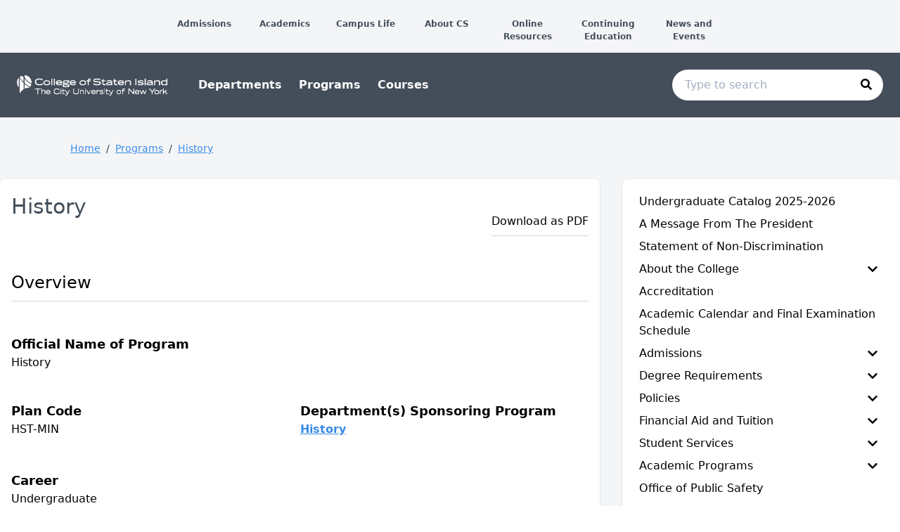

--- FILE ---
content_type: text/html; charset=utf-8
request_url: https://csi-undergraduate.catalog.cuny.edu/programs/HST-MIN
body_size: 98193
content:
<!doctype html>
<html data-n-head-ssr lang="en" data-n-head="%7B%22lang%22:%7B%22ssr%22:%22en%22%7D%7D">
  <head >
    <meta data-n-head="ssr" data-hid="sentry-trace" name="sentry-trace" content="d040baf819dc4bca9a433508ab115f1d-87f0d82fbe2784f2-0"><meta data-n-head="ssr" data-hid="sentry-baggage" name="baggage" content="sentry-environment=production,sentry-release=2026-01-21T19%3A17%3A27.379Z,sentry-public_key=2f7d13d4b85f19d86e3680b5c8eb49ec,sentry-trace_id=d040baf819dc4bca9a433508ab115f1d,sentry-sample_rate=0.01,sentry-transaction=GET%20%2Fprograms%2FHST-MIN,sentry-sampled=false"><meta data-n-head="ssr" data-hid="charset" charset="utf-8"><meta data-n-head="ssr" data-hid="viewport" name="viewport" content="width=device-width, initial-scale=1"><meta data-n-head="ssr" data-hid="mobile-web-app-capable" name="mobile-web-app-capable" content="yes"><meta data-n-head="ssr" data-hid="apple-mobile-web-app-title" name="apple-mobile-web-app-title" content="Catalog"><meta data-n-head="ssr" name="author" content="College of Staten Island Catalog"><meta data-n-head="ssr" name="viewport" content="width=device-width, initial-scale=1"><meta data-n-head="ssr" data-hid="og:title" name="og:title" content="College of Staten Island Catalog"><meta data-n-head="ssr" data-hid="og:site_name" name="og:site_name" content="College of Staten Island Catalog"><meta data-n-head="ssr" data-hid="og:url" name="og:url" content="csi01-catalog.coursedog.com"><meta data-n-head="ssr" data-hid="og:description" name="og:description" content=""><meta data-n-head="ssr" data-hid="og:type" name="og:type" content="website"><meta data-n-head="ssr" data-hid="og:image" name="og:image" content="https://coursedog-images-public.s3.us-east-2.amazonaws.com/csi01-dev/CSI-CUNY-favicon.ico"><meta data-n-head="ssr" data-hid="description" name="description" content="HST-MIN Program | College of Staten Island Catalog"><title>HST-MIN Program | College of Staten Island Catalog</title><link data-n-head="ssr" rel="sitemap" type="application/xml" href="/sitemap.xml" title="Sitemap"><link data-n-head="ssr" rel="manifest" href="https://static.catalog.prod.coursedog.com/0ccb22b/manifest.e7b38202.json" data-hid="manifest"><link data-n-head="ssr" rel="icon" type="image/x-icon" href="https://coursedog-images-public.s3.us-east-2.amazonaws.com/csi01-dev/CSI-CUNY-favicon.ico"><script data-n-head="ssr" data-hid="newRelic" type="text/javascript" charset="utf-8">;window.NREUM||(NREUM={});NREUM.init={distributed_tracing:{enabled:true},privacy:{cookies_enabled:false},ajax:{deny_list:["bam.nr-data.net"]}};
window.NREUM||(NREUM={}),__nr_require=function(t,e,n){function r(n){if(!e[n]){var o=e[n]={exports:{}};t[n][0].call(o.exports,function(e){var o=t[n][1][e];return r(o||e)},o,o.exports)}return e[n].exports}if("function"==typeof __nr_require)return __nr_require;for(var o=0;o<n.length;o++)r(n[o]);return r}({1:[function(t,e,n){function r(t){try{s.console&&console.log(t)}catch(e){}}var o,i=t("ee"),a=t(32),s={};try{o=localStorage.getItem("__nr_flags").split(","),console&&"function"==typeof console.log&&(s.console=!0,o.indexOf("dev")!==-1&&(s.dev=!0),o.indexOf("nr_dev")!==-1&&(s.nrDev=!0))}catch(c){}s.nrDev&&i.on("internal-error",function(t){r(t.stack)}),s.dev&&i.on("fn-err",function(t,e,n){r(n.stack)}),s.dev&&(r("NR AGENT IN DEVELOPMENT MODE"),r("flags: "+a(s,function(t,e){return t}).join(", ")))},{}],2:[function(t,e,n){function r(t,e,n,r,s){try{l?l-=1:o(s||new UncaughtException(t,e,n),!0)}catch(f){try{i("ierr",[f,c.now(),!0])}catch(d){}}return"function"==typeof u&&u.apply(this,a(arguments))}function UncaughtException(t,e,n){this.message=t||"Uncaught error with no additional information",this.sourceURL=e,this.line=n}function o(t,e){var n=e?null:c.now();i("err",[t,n])}var i=t("handle"),a=t(33),s=t("ee"),c=t("loader"),f=t("gos"),u=window.onerror,d=!1,p="nr@seenError";if(!c.disabled){var l=0;c.features.err=!0,t(1),window.onerror=r;try{throw new Error}catch(h){"stack"in h&&(t(14),t(13),"addEventListener"in window&&t(7),c.xhrWrappable&&t(15),d=!0)}s.on("fn-start",function(t,e,n){d&&(l+=1)}),s.on("fn-err",function(t,e,n){d&&!n[p]&&(f(n,p,function(){return!0}),this.thrown=!0,o(n))}),s.on("fn-end",function(){d&&!this.thrown&&l>0&&(l-=1)}),s.on("internal-error",function(t){i("ierr",[t,c.now(),!0])})}},{}],3:[function(t,e,n){var r=t("loader");r.disabled||(r.features.ins=!0)},{}],4:[function(t,e,n){function r(){U++,L=g.hash,this[u]=y.now()}function o(){U--,g.hash!==L&&i(0,!0);var t=y.now();this[h]=~~this[h]+t-this[u],this[d]=t}function i(t,e){E.emit("newURL",[""+g,e])}function a(t,e){t.on(e,function(){this[e]=y.now()})}var s="-start",c="-end",f="-body",u="fn"+s,d="fn"+c,p="cb"+s,l="cb"+c,h="jsTime",m="fetch",v="addEventListener",w=window,g=w.location,y=t("loader");if(w[v]&&y.xhrWrappable&&!y.disabled){var x=t(11),b=t(12),E=t(9),R=t(7),O=t(14),T=t(8),S=t(15),P=t(10),M=t("ee"),C=M.get("tracer"),N=t(23);t(17),y.features.spa=!0;var L,U=0;M.on(u,r),b.on(p,r),P.on(p,r),M.on(d,o),b.on(l,o),P.on(l,o),M.buffer([u,d,"xhr-resolved"]),R.buffer([u]),O.buffer(["setTimeout"+c,"clearTimeout"+s,u]),S.buffer([u,"new-xhr","send-xhr"+s]),T.buffer([m+s,m+"-done",m+f+s,m+f+c]),E.buffer(["newURL"]),x.buffer([u]),b.buffer(["propagate",p,l,"executor-err","resolve"+s]),C.buffer([u,"no-"+u]),P.buffer(["new-jsonp","cb-start","jsonp-error","jsonp-end"]),a(T,m+s),a(T,m+"-done"),a(P,"new-jsonp"),a(P,"jsonp-end"),a(P,"cb-start"),E.on("pushState-end",i),E.on("replaceState-end",i),w[v]("hashchange",i,N(!0)),w[v]("load",i,N(!0)),w[v]("popstate",function(){i(0,U>1)},N(!0))}},{}],5:[function(t,e,n){function r(){var t=new PerformanceObserver(function(t,e){var n=t.getEntries();s(v,[n])});try{t.observe({entryTypes:["resource"]})}catch(e){}}function o(t){if(s(v,[window.performance.getEntriesByType(w)]),window.performance["c"+p])try{window.performance[h](m,o,!1)}catch(t){}else try{window.performance[h]("webkit"+m,o,!1)}catch(t){}}function i(t){}if(window.performance&&window.performance.timing&&window.performance.getEntriesByType){var a=t("ee"),s=t("handle"),c=t(14),f=t(13),u=t(6),d=t(23),p="learResourceTimings",l="addEventListener",h="removeEventListener",m="resourcetimingbufferfull",v="bstResource",w="resource",g="-start",y="-end",x="fn"+g,b="fn"+y,E="bstTimer",R="pushState",O=t("loader");if(!O.disabled){O.features.stn=!0,t(9),"addEventListener"in window&&t(7);var T=NREUM.o.EV;a.on(x,function(t,e){var n=t[0];n instanceof T&&(this.bstStart=O.now())}),a.on(b,function(t,e){var n=t[0];n instanceof T&&s("bst",[n,e,this.bstStart,O.now()])}),c.on(x,function(t,e,n){this.bstStart=O.now(),this.bstType=n}),c.on(b,function(t,e){s(E,[e,this.bstStart,O.now(),this.bstType])}),f.on(x,function(){this.bstStart=O.now()}),f.on(b,function(t,e){s(E,[e,this.bstStart,O.now(),"requestAnimationFrame"])}),a.on(R+g,function(t){this.time=O.now(),this.startPath=location.pathname+location.hash}),a.on(R+y,function(t){s("bstHist",[location.pathname+location.hash,this.startPath,this.time])}),u()?(s(v,[window.performance.getEntriesByType("resource")]),r()):l in window.performance&&(window.performance["c"+p]?window.performance[l](m,o,d(!1)):window.performance[l]("webkit"+m,o,d(!1))),document[l]("scroll",i,d(!1)),document[l]("keypress",i,d(!1)),document[l]("click",i,d(!1))}}},{}],6:[function(t,e,n){e.exports=function(){return"PerformanceObserver"in window&&"function"==typeof window.PerformanceObserver}},{}],7:[function(t,e,n){function r(t){for(var e=t;e&&!e.hasOwnProperty(u);)e=Object.getPrototypeOf(e);e&&o(e)}function o(t){s.inPlace(t,[u,d],"-",i)}function i(t,e){return t[1]}var a=t("ee").get("events"),s=t("wrap-function")(a,!0),c=t("gos"),f=XMLHttpRequest,u="addEventListener",d="removeEventListener";e.exports=a,"getPrototypeOf"in Object?(r(document),r(window),r(f.prototype)):f.prototype.hasOwnProperty(u)&&(o(window),o(f.prototype)),a.on(u+"-start",function(t,e){var n=t[1];if(null!==n&&("function"==typeof n||"object"==typeof n)){var r=c(n,"nr@wrapped",function(){function t(){if("function"==typeof n.handleEvent)return n.handleEvent.apply(n,arguments)}var e={object:t,"function":n}[typeof n];return e?s(e,"fn-",null,e.name||"anonymous"):n});this.wrapped=t[1]=r}}),a.on(d+"-start",function(t){t[1]=this.wrapped||t[1]})},{}],8:[function(t,e,n){function r(t,e,n){var r=t[e];"function"==typeof r&&(t[e]=function(){var t=i(arguments),e={};o.emit(n+"before-start",[t],e);var a;e[m]&&e[m].dt&&(a=e[m].dt);var s=r.apply(this,t);return o.emit(n+"start",[t,a],s),s.then(function(t){return o.emit(n+"end",[null,t],s),t},function(t){throw o.emit(n+"end",[t],s),t})})}var o=t("ee").get("fetch"),i=t(33),a=t(32);e.exports=o;var s=window,c="fetch-",f=c+"body-",u=["arrayBuffer","blob","json","text","formData"],d=s.Request,p=s.Response,l=s.fetch,h="prototype",m="nr@context";d&&p&&l&&(a(u,function(t,e){r(d[h],e,f),r(p[h],e,f)}),r(s,"fetch",c),o.on(c+"end",function(t,e){var n=this;if(e){var r=e.headers.get("content-length");null!==r&&(n.rxSize=r),o.emit(c+"done",[null,e],n)}else o.emit(c+"done",[t],n)}))},{}],9:[function(t,e,n){var r=t("ee").get("history"),o=t("wrap-function")(r);e.exports=r;var i=window.history&&window.history.constructor&&window.history.constructor.prototype,a=window.history;i&&i.pushState&&i.replaceState&&(a=i),o.inPlace(a,["pushState","replaceState"],"-")},{}],10:[function(t,e,n){function r(t){function e(){f.emit("jsonp-end",[],l),t.removeEventListener("load",e,c(!1)),t.removeEventListener("error",n,c(!1))}function n(){f.emit("jsonp-error",[],l),f.emit("jsonp-end",[],l),t.removeEventListener("load",e,c(!1)),t.removeEventListener("error",n,c(!1))}var r=t&&"string"==typeof t.nodeName&&"script"===t.nodeName.toLowerCase();if(r){var o="function"==typeof t.addEventListener;if(o){var a=i(t.src);if(a){var d=s(a),p="function"==typeof d.parent[d.key];if(p){var l={};u.inPlace(d.parent,[d.key],"cb-",l),t.addEventListener("load",e,c(!1)),t.addEventListener("error",n,c(!1)),f.emit("new-jsonp",[t.src],l)}}}}}function o(){return"addEventListener"in window}function i(t){var e=t.match(d);return e?e[1]:null}function a(t,e){var n=t.match(l),r=n[1],o=n[3];return o?a(o,e[r]):e[r]}function s(t){var e=t.match(p);return e&&e.length>=3?{key:e[2],parent:a(e[1],window)}:{key:t,parent:window}}var c=t(23),f=t("ee").get("jsonp"),u=t("wrap-function")(f);if(e.exports=f,o()){var d=/[?&](?:callback|cb)=([^&#]+)/,p=/(.*)\.([^.]+)/,l=/^(\w+)(\.|$)(.*)$/,h=["appendChild","insertBefore","replaceChild"];Node&&Node.prototype&&Node.prototype.appendChild?u.inPlace(Node.prototype,h,"dom-"):(u.inPlace(HTMLElement.prototype,h,"dom-"),u.inPlace(HTMLHeadElement.prototype,h,"dom-"),u.inPlace(HTMLBodyElement.prototype,h,"dom-")),f.on("dom-start",function(t){r(t[0])})}},{}],11:[function(t,e,n){var r=t("ee").get("mutation"),o=t("wrap-function")(r),i=NREUM.o.MO;e.exports=r,i&&(window.MutationObserver=function(t){return this instanceof i?new i(o(t,"fn-")):i.apply(this,arguments)},MutationObserver.prototype=i.prototype)},{}],12:[function(t,e,n){function r(t){var e=i.context(),n=s(t,"executor-",e,null,!1),r=new f(n);return i.context(r).getCtx=function(){return e},r}var o=t("wrap-function"),i=t("ee").get("promise"),a=t("ee").getOrSetContext,s=o(i),c=t(32),f=NREUM.o.PR;e.exports=i,f&&(window.Promise=r,["all","race"].forEach(function(t){var e=f[t];f[t]=function(n){function r(t){return function(){i.emit("propagate",[null,!o],a,!1,!1),o=o||!t}}var o=!1;c(n,function(e,n){Promise.resolve(n).then(r("all"===t),r(!1))});var a=e.apply(f,arguments),s=f.resolve(a);return s}}),["resolve","reject"].forEach(function(t){var e=f[t];f[t]=function(t){var n=e.apply(f,arguments);return t!==n&&i.emit("propagate",[t,!0],n,!1,!1),n}}),f.prototype["catch"]=function(t){return this.then(null,t)},f.prototype=Object.create(f.prototype,{constructor:{value:r}}),c(Object.getOwnPropertyNames(f),function(t,e){try{r[e]=f[e]}catch(n){}}),o.wrapInPlace(f.prototype,"then",function(t){return function(){var e=this,n=o.argsToArray.apply(this,arguments),r=a(e);r.promise=e,n[0]=s(n[0],"cb-",r,null,!1),n[1]=s(n[1],"cb-",r,null,!1);var c=t.apply(this,n);return r.nextPromise=c,i.emit("propagate",[e,!0],c,!1,!1),c}}),i.on("executor-start",function(t){t[0]=s(t[0],"resolve-",this,null,!1),t[1]=s(t[1],"resolve-",this,null,!1)}),i.on("executor-err",function(t,e,n){t[1](n)}),i.on("cb-end",function(t,e,n){i.emit("propagate",[n,!0],this.nextPromise,!1,!1)}),i.on("propagate",function(t,e,n){this.getCtx&&!e||(this.getCtx=function(){if(t instanceof Promise)var e=i.context(t);return e&&e.getCtx?e.getCtx():this})}),r.toString=function(){return""+f})},{}],13:[function(t,e,n){var r=t("ee").get("raf"),o=t("wrap-function")(r),i="equestAnimationFrame";e.exports=r,o.inPlace(window,["r"+i,"mozR"+i,"webkitR"+i,"msR"+i],"raf-"),r.on("raf-start",function(t){t[0]=o(t[0],"fn-")})},{}],14:[function(t,e,n){function r(t,e,n){t[0]=a(t[0],"fn-",null,n)}function o(t,e,n){this.method=n,this.timerDuration=isNaN(t[1])?0:+t[1],t[0]=a(t[0],"fn-",this,n)}var i=t("ee").get("timer"),a=t("wrap-function")(i),s="setTimeout",c="setInterval",f="clearTimeout",u="-start",d="-";e.exports=i,a.inPlace(window,[s,"setImmediate"],s+d),a.inPlace(window,[c],c+d),a.inPlace(window,[f,"clearImmediate"],f+d),i.on(c+u,r),i.on(s+u,o)},{}],15:[function(t,e,n){function r(t,e){d.inPlace(e,["onreadystatechange"],"fn-",s)}function o(){var t=this,e=u.context(t);t.readyState>3&&!e.resolved&&(e.resolved=!0,u.emit("xhr-resolved",[],t)),d.inPlace(t,y,"fn-",s)}function i(t){x.push(t),m&&(E?E.then(a):w?w(a):(R=-R,O.data=R))}function a(){for(var t=0;t<x.length;t++)r([],x[t]);x.length&&(x=[])}function s(t,e){return e}function c(t,e){for(var n in t)e[n]=t[n];return e}t(7);var f=t("ee"),u=f.get("xhr"),d=t("wrap-function")(u),p=t(23),l=NREUM.o,h=l.XHR,m=l.MO,v=l.PR,w=l.SI,g="readystatechange",y=["onload","onerror","onabort","onloadstart","onloadend","onprogress","ontimeout"],x=[];e.exports=u;var b=window.XMLHttpRequest=function(t){var e=new h(t);try{u.emit("new-xhr",[e],e),e.addEventListener(g,o,p(!1))}catch(n){try{u.emit("internal-error",[n])}catch(r){}}return e};if(c(h,b),b.prototype=h.prototype,d.inPlace(b.prototype,["open","send"],"-xhr-",s),u.on("send-xhr-start",function(t,e){r(t,e),i(e)}),u.on("open-xhr-start",r),m){var E=v&&v.resolve();if(!w&&!v){var R=1,O=document.createTextNode(R);new m(a).observe(O,{characterData:!0})}}else f.on("fn-end",function(t){t[0]&&t[0].type===g||a()})},{}],16:[function(t,e,n){function r(t){if(!s(t))return null;var e=window.NREUM;if(!e.loader_config)return null;var n=(e.loader_config.accountID||"").toString()||null,r=(e.loader_config.agentID||"").toString()||null,f=(e.loader_config.trustKey||"").toString()||null;if(!n||!r)return null;var h=l.generateSpanId(),m=l.generateTraceId(),v=Date.now(),w={spanId:h,traceId:m,timestamp:v};return(t.sameOrigin||c(t)&&p())&&(w.traceContextParentHeader=o(h,m),w.traceContextStateHeader=i(h,v,n,r,f)),(t.sameOrigin&&!u()||!t.sameOrigin&&c(t)&&d())&&(w.newrelicHeader=a(h,m,v,n,r,f)),w}function o(t,e){return"00-"+e+"-"+t+"-01"}function i(t,e,n,r,o){var i=0,a="",s=1,c="",f="";return o+"@nr="+i+"-"+s+"-"+n+"-"+r+"-"+t+"-"+a+"-"+c+"-"+f+"-"+e}function a(t,e,n,r,o,i){var a="btoa"in window&&"function"==typeof window.btoa;if(!a)return null;var s={v:[0,1],d:{ty:"Browser",ac:r,ap:o,id:t,tr:e,ti:n}};return i&&r!==i&&(s.d.tk=i),btoa(JSON.stringify(s))}function s(t){return f()&&c(t)}function c(t){var e=!1,n={};if("init"in NREUM&&"distributed_tracing"in NREUM.init&&(n=NREUM.init.distributed_tracing),t.sameOrigin)e=!0;else if(n.allowed_origins instanceof Array)for(var r=0;r<n.allowed_origins.length;r++){var o=h(n.allowed_origins[r]);if(t.hostname===o.hostname&&t.protocol===o.protocol&&t.port===o.port){e=!0;break}}return e}function f(){return"init"in NREUM&&"distributed_tracing"in NREUM.init&&!!NREUM.init.distributed_tracing.enabled}function u(){return"init"in NREUM&&"distributed_tracing"in NREUM.init&&!!NREUM.init.distributed_tracing.exclude_newrelic_header}function d(){return"init"in NREUM&&"distributed_tracing"in NREUM.init&&NREUM.init.distributed_tracing.cors_use_newrelic_header!==!1}function p(){return"init"in NREUM&&"distributed_tracing"in NREUM.init&&!!NREUM.init.distributed_tracing.cors_use_tracecontext_headers}var l=t(29),h=t(18);e.exports={generateTracePayload:r,shouldGenerateTrace:s}},{}],17:[function(t,e,n){function r(t){var e=this.params,n=this.metrics;if(!this.ended){this.ended=!0;for(var r=0;r<p;r++)t.removeEventListener(d[r],this.listener,!1);return e.protocol&&"data"===e.protocol?void g("Ajax/DataUrl/Excluded"):void(e.aborted||(n.duration=a.now()-this.startTime,this.loadCaptureCalled||4!==t.readyState?null==e.status&&(e.status=0):i(this,t),n.cbTime=this.cbTime,s("xhr",[e,n,this.startTime,this.endTime,"xhr"],this)))}}function o(t,e){var n=c(e),r=t.params;r.hostname=n.hostname,r.port=n.port,r.protocol=n.protocol,r.host=n.hostname+":"+n.port,r.pathname=n.pathname,t.parsedOrigin=n,t.sameOrigin=n.sameOrigin}function i(t,e){t.params.status=e.status;var n=v(e,t.lastSize);if(n&&(t.metrics.rxSize=n),t.sameOrigin){var r=e.getResponseHeader("X-NewRelic-App-Data");r&&(t.params.cat=r.split(", ").pop())}t.loadCaptureCalled=!0}var a=t("loader");if(a.xhrWrappable&&!a.disabled){var s=t("handle"),c=t(18),f=t(16).generateTracePayload,u=t("ee"),d=["load","error","abort","timeout"],p=d.length,l=t("id"),h=t(24),m=t(22),v=t(19),w=t(23),g=t(25).recordSupportability,y=NREUM.o.REQ,x=window.XMLHttpRequest;a.features.xhr=!0,t(15),t(8),u.on("new-xhr",function(t){var e=this;e.totalCbs=0,e.called=0,e.cbTime=0,e.end=r,e.ended=!1,e.xhrGuids={},e.lastSize=null,e.loadCaptureCalled=!1,e.params=this.params||{},e.metrics=this.metrics||{},t.addEventListener("load",function(n){i(e,t)},w(!1)),h&&(h>34||h<10)||t.addEventListener("progress",function(t){e.lastSize=t.loaded},w(!1))}),u.on("open-xhr-start",function(t){this.params={method:t[0]},o(this,t[1]),this.metrics={}}),u.on("open-xhr-end",function(t,e){"loader_config"in NREUM&&"xpid"in NREUM.loader_config&&this.sameOrigin&&e.setRequestHeader("X-NewRelic-ID",NREUM.loader_config.xpid);var n=f(this.parsedOrigin);if(n){var r=!1;n.newrelicHeader&&(e.setRequestHeader("newrelic",n.newrelicHeader),r=!0),n.traceContextParentHeader&&(e.setRequestHeader("traceparent",n.traceContextParentHeader),n.traceContextStateHeader&&e.setRequestHeader("tracestate",n.traceContextStateHeader),r=!0),r&&(this.dt=n)}}),u.on("send-xhr-start",function(t,e){var n=this.metrics,r=t[0],o=this;if(n&&r){var i=m(r);i&&(n.txSize=i)}this.startTime=a.now(),this.listener=function(t){try{"abort"!==t.type||o.loadCaptureCalled||(o.params.aborted=!0),("load"!==t.type||o.called===o.totalCbs&&(o.onloadCalled||"function"!=typeof e.onload))&&o.end(e)}catch(n){try{u.emit("internal-error",[n])}catch(r){}}};for(var s=0;s<p;s++)e.addEventListener(d[s],this.listener,w(!1))}),u.on("xhr-cb-time",function(t,e,n){this.cbTime+=t,e?this.onloadCalled=!0:this.called+=1,this.called!==this.totalCbs||!this.onloadCalled&&"function"==typeof n.onload||this.end(n)}),u.on("xhr-load-added",function(t,e){var n=""+l(t)+!!e;this.xhrGuids&&!this.xhrGuids[n]&&(this.xhrGuids[n]=!0,this.totalCbs+=1)}),u.on("xhr-load-removed",function(t,e){var n=""+l(t)+!!e;this.xhrGuids&&this.xhrGuids[n]&&(delete this.xhrGuids[n],this.totalCbs-=1)}),u.on("xhr-resolved",function(){this.endTime=a.now()}),u.on("addEventListener-end",function(t,e){e instanceof x&&"load"===t[0]&&u.emit("xhr-load-added",[t[1],t[2]],e)}),u.on("removeEventListener-end",function(t,e){e instanceof x&&"load"===t[0]&&u.emit("xhr-load-removed",[t[1],t[2]],e)}),u.on("fn-start",function(t,e,n){e instanceof x&&("onload"===n&&(this.onload=!0),("load"===(t[0]&&t[0].type)||this.onload)&&(this.xhrCbStart=a.now()))}),u.on("fn-end",function(t,e){this.xhrCbStart&&u.emit("xhr-cb-time",[a.now()-this.xhrCbStart,this.onload,e],e)}),u.on("fetch-before-start",function(t){function e(t,e){var n=!1;return e.newrelicHeader&&(t.set("newrelic",e.newrelicHeader),n=!0),e.traceContextParentHeader&&(t.set("traceparent",e.traceContextParentHeader),e.traceContextStateHeader&&t.set("tracestate",e.traceContextStateHeader),n=!0),n}var n,r=t[1]||{};"string"==typeof t[0]?n=t[0]:t[0]&&t[0].url?n=t[0].url:window.URL&&t[0]&&t[0]instanceof URL&&(n=t[0].href),n&&(this.parsedOrigin=c(n),this.sameOrigin=this.parsedOrigin.sameOrigin);var o=f(this.parsedOrigin);if(o&&(o.newrelicHeader||o.traceContextParentHeader))if("string"==typeof t[0]||window.URL&&t[0]&&t[0]instanceof URL){var i={};for(var a in r)i[a]=r[a];i.headers=new Headers(r.headers||{}),e(i.headers,o)&&(this.dt=o),t.length>1?t[1]=i:t.push(i)}else t[0]&&t[0].headers&&e(t[0].headers,o)&&(this.dt=o)}),u.on("fetch-start",function(t,e){this.params={},this.metrics={},this.startTime=a.now(),this.dt=e,t.length>=1&&(this.target=t[0]),t.length>=2&&(this.opts=t[1]);var n,r=this.opts||{},i=this.target;if("string"==typeof i?n=i:"object"==typeof i&&i instanceof y?n=i.url:window.URL&&"object"==typeof i&&i instanceof URL&&(n=i.href),o(this,n),"data"!==this.params.protocol){var s=(""+(i&&i instanceof y&&i.method||r.method||"GET")).toUpperCase();this.params.method=s,this.txSize=m(r.body)||0}}),u.on("fetch-done",function(t,e){if(this.endTime=a.now(),this.params||(this.params={}),"data"===this.params.protocol)return void g("Ajax/DataUrl/Excluded");this.params.status=e?e.status:0;var n;"string"==typeof this.rxSize&&this.rxSize.length>0&&(n=+this.rxSize);var r={txSize:this.txSize,rxSize:n,duration:a.now()-this.startTime};s("xhr",[this.params,r,this.startTime,this.endTime,"fetch"],this)})}},{}],18:[function(t,e,n){var r={};e.exports=function(t){if(t in r)return r[t];if(0===(t||"").indexOf("data:"))return{protocol:"data"};var e=document.createElement("a"),n=window.location,o={};e.href=t,o.port=e.port;var i=e.href.split("://");!o.port&&i[1]&&(o.port=i[1].split("/")[0].split("@").pop().split(":")[1]),o.port&&"0"!==o.port||(o.port="https"===i[0]?"443":"80"),o.hostname=e.hostname||n.hostname,o.pathname=e.pathname,o.protocol=i[0],"/"!==o.pathname.charAt(0)&&(o.pathname="/"+o.pathname);var a=!e.protocol||":"===e.protocol||e.protocol===n.protocol,s=e.hostname===document.domain&&e.port===n.port;return o.sameOrigin=a&&(!e.hostname||s),"/"===o.pathname&&(r[t]=o),o}},{}],19:[function(t,e,n){function r(t,e){var n=t.responseType;return"json"===n&&null!==e?e:"arraybuffer"===n||"blob"===n||"json"===n?o(t.response):"text"===n||""===n||void 0===n?o(t.responseText):void 0}var o=t(22);e.exports=r},{}],20:[function(t,e,n){function r(){}function o(t,e,n,r){return function(){return u.recordSupportability("API/"+e+"/called"),i(t+e,[f.now()].concat(s(arguments)),n?null:this,r),n?void 0:this}}var i=t("handle"),a=t(32),s=t(33),c=t("ee").get("tracer"),f=t("loader"),u=t(25),d=NREUM;"undefined"==typeof window.newrelic&&(newrelic=d);var p=["setPageViewName","setCustomAttribute","setErrorHandler","finished","addToTrace","inlineHit","addRelease"],l="api-",h=l+"ixn-";a(p,function(t,e){d[e]=o(l,e,!0,"api")}),d.addPageAction=o(l,"addPageAction",!0),d.setCurrentRouteName=o(l,"routeName",!0),e.exports=newrelic,d.interaction=function(){return(new r).get()};var m=r.prototype={createTracer:function(t,e){var n={},r=this,o="function"==typeof e;return i(h+"tracer",[f.now(),t,n],r),function(){if(c.emit((o?"":"no-")+"fn-start",[f.now(),r,o],n),o)try{return e.apply(this,arguments)}catch(t){throw c.emit("fn-err",[arguments,this,t],n),t}finally{c.emit("fn-end",[f.now()],n)}}}};a("actionText,setName,setAttribute,save,ignore,onEnd,getContext,end,get".split(","),function(t,e){m[e]=o(h,e)}),newrelic.noticeError=function(t,e){"string"==typeof t&&(t=new Error(t)),u.recordSupportability("API/noticeError/called"),i("err",[t,f.now(),!1,e])}},{}],21:[function(t,e,n){function r(t){if(NREUM.init){for(var e=NREUM.init,n=t.split("."),r=0;r<n.length-1;r++)if(e=e[n[r]],"object"!=typeof e)return;return e=e[n[n.length-1]]}}e.exports={getConfiguration:r}},{}],22:[function(t,e,n){e.exports=function(t){if("string"==typeof t&&t.length)return t.length;if("object"==typeof t){if("undefined"!=typeof ArrayBuffer&&t instanceof ArrayBuffer&&t.byteLength)return t.byteLength;if("undefined"!=typeof Blob&&t instanceof Blob&&t.size)return t.size;if(!("undefined"!=typeof FormData&&t instanceof FormData))try{return JSON.stringify(t).length}catch(e){return}}}},{}],23:[function(t,e,n){var r=!1;try{var o=Object.defineProperty({},"passive",{get:function(){r=!0}});window.addEventListener("testPassive",null,o),window.removeEventListener("testPassive",null,o)}catch(i){}e.exports=function(t){return r?{passive:!0,capture:!!t}:!!t}},{}],24:[function(t,e,n){var r=0,o=navigator.userAgent.match(/Firefox[\/\s](\d+\.\d+)/);o&&(r=+o[1]),e.exports=r},{}],25:[function(t,e,n){function r(t,e){var n=[a,t,{name:t},e];return i("storeMetric",n,null,"api"),n}function o(t,e){var n=[s,t,{name:t},e];return i("storeEventMetrics",n,null,"api"),n}var i=t("handle"),a="sm",s="cm";e.exports={constants:{SUPPORTABILITY_METRIC:a,CUSTOM_METRIC:s},recordSupportability:r,recordCustom:o}},{}],26:[function(t,e,n){function r(){return s.exists&&performance.now?Math.round(performance.now()):(i=Math.max((new Date).getTime(),i))-a}function o(){return i}var i=(new Date).getTime(),a=i,s=t(34);e.exports=r,e.exports.offset=a,e.exports.getLastTimestamp=o},{}],27:[function(t,e,n){function r(t){return!(!t||!t.protocol||"file:"===t.protocol)}e.exports=r},{}],28:[function(t,e,n){function r(t,e){var n=t.getEntries();n.forEach(function(t){"first-paint"===t.name?l("timing",["fp",Math.floor(t.startTime)]):"first-contentful-paint"===t.name&&l("timing",["fcp",Math.floor(t.startTime)])})}function o(t,e){var n=t.getEntries();if(n.length>0){var r=n[n.length-1];if(f&&f<r.startTime)return;var o=[r],i=a({});i&&o.push(i),l("lcp",o)}}function i(t){t.getEntries().forEach(function(t){t.hadRecentInput||l("cls",[t])})}function a(t){var e=navigator.connection||navigator.mozConnection||navigator.webkitConnection;if(e)return e.type&&(t["net-type"]=e.type),e.effectiveType&&(t["net-etype"]=e.effectiveType),e.rtt&&(t["net-rtt"]=e.rtt),e.downlink&&(t["net-dlink"]=e.downlink),t}function s(t){if(t instanceof w&&!y){var e=Math.round(t.timeStamp),n={type:t.type};a(n),e<=h.now()?n.fid=h.now()-e:e>h.offset&&e<=Date.now()?(e-=h.offset,n.fid=h.now()-e):e=h.now(),y=!0,l("timing",["fi",e,n])}}function c(t){"hidden"===t&&(f=h.now(),l("pageHide",[f]))}if(!("init"in NREUM&&"page_view_timing"in NREUM.init&&"enabled"in NREUM.init.page_view_timing&&NREUM.init.page_view_timing.enabled===!1)){var f,u,d,p,l=t("handle"),h=t("loader"),m=t(31),v=t(23),w=NREUM.o.EV;if("PerformanceObserver"in window&&"function"==typeof window.PerformanceObserver){u=new PerformanceObserver(r);try{u.observe({entryTypes:["paint"]})}catch(g){}d=new PerformanceObserver(o);try{d.observe({entryTypes:["largest-contentful-paint"]})}catch(g){}p=new PerformanceObserver(i);try{p.observe({type:"layout-shift",buffered:!0})}catch(g){}}if("addEventListener"in document){var y=!1,x=["click","keydown","mousedown","pointerdown","touchstart"];x.forEach(function(t){document.addEventListener(t,s,v(!1))})}m(c)}},{}],29:[function(t,e,n){function r(){function t(){return e?15&e[n++]:16*Math.random()|0}var e=null,n=0,r=window.crypto||window.msCrypto;r&&r.getRandomValues&&(e=r.getRandomValues(new Uint8Array(31)));for(var o,i="xxxxxxxx-xxxx-4xxx-yxxx-xxxxxxxxxxxx",a="",s=0;s<i.length;s++)o=i[s],"x"===o?a+=t().toString(16):"y"===o?(o=3&t()|8,a+=o.toString(16)):a+=o;return a}function o(){return a(16)}function i(){return a(32)}function a(t){function e(){return n?15&n[r++]:16*Math.random()|0}var n=null,r=0,o=window.crypto||window.msCrypto;o&&o.getRandomValues&&Uint8Array&&(n=o.getRandomValues(new Uint8Array(31)));for(var i=[],a=0;a<t;a++)i.push(e().toString(16));return i.join("")}e.exports={generateUuid:r,generateSpanId:o,generateTraceId:i}},{}],30:[function(t,e,n){function r(t,e){if(!o)return!1;if(t!==o)return!1;if(!e)return!0;if(!i)return!1;for(var n=i.split("."),r=e.split("."),a=0;a<r.length;a++)if(r[a]!==n[a])return!1;return!0}var o=null,i=null,a=/Version\/(\S+)\s+Safari/;if(navigator.userAgent){var s=navigator.userAgent,c=s.match(a);c&&s.indexOf("Chrome")===-1&&s.indexOf("Chromium")===-1&&(o="Safari",i=c[1])}e.exports={agent:o,version:i,match:r}},{}],31:[function(t,e,n){function r(t){function e(){t(s&&document[s]?document[s]:document[i]?"hidden":"visible")}"addEventListener"in document&&a&&document.addEventListener(a,e,o(!1))}var o=t(23);e.exports=r;var i,a,s;"undefined"!=typeof document.hidden?(i="hidden",a="visibilitychange",s="visibilityState"):"undefined"!=typeof document.msHidden?(i="msHidden",a="msvisibilitychange"):"undefined"!=typeof document.webkitHidden&&(i="webkitHidden",a="webkitvisibilitychange",s="webkitVisibilityState")},{}],32:[function(t,e,n){function r(t,e){var n=[],r="",i=0;for(r in t)o.call(t,r)&&(n[i]=e(r,t[r]),i+=1);return n}var o=Object.prototype.hasOwnProperty;e.exports=r},{}],33:[function(t,e,n){function r(t,e,n){e||(e=0),"undefined"==typeof n&&(n=t?t.length:0);for(var r=-1,o=n-e||0,i=Array(o<0?0:o);++r<o;)i[r]=t[e+r];return i}e.exports=r},{}],34:[function(t,e,n){e.exports={exists:"undefined"!=typeof window.performance&&window.performance.timing&&"undefined"!=typeof window.performance.timing.navigationStart}},{}],ee:[function(t,e,n){function r(){}function o(t){function e(t){return t&&t instanceof r?t:t?f(t,c,a):a()}function n(n,r,o,i,a){if(a!==!1&&(a=!0),!l.aborted||i){t&&a&&t(n,r,o);for(var s=e(o),c=m(n),f=c.length,u=0;u<f;u++)c[u].apply(s,r);var p=d[y[n]];return p&&p.push([x,n,r,s]),s}}function i(t,e){g[t]=m(t).concat(e)}function h(t,e){var n=g[t];if(n)for(var r=0;r<n.length;r++)n[r]===e&&n.splice(r,1)}function m(t){return g[t]||[]}function v(t){return p[t]=p[t]||o(n)}function w(t,e){l.aborted||u(t,function(t,n){e=e||"feature",y[n]=e,e in d||(d[e]=[])})}var g={},y={},x={on:i,addEventListener:i,removeEventListener:h,emit:n,get:v,listeners:m,context:e,buffer:w,abort:s,aborted:!1};return x}function i(t){return f(t,c,a)}function a(){return new r}function s(){(d.api||d.feature)&&(l.aborted=!0,d=l.backlog={})}var c="nr@context",f=t("gos"),u=t(32),d={},p={},l=e.exports=o();e.exports.getOrSetContext=i,l.backlog=d},{}],gos:[function(t,e,n){function r(t,e,n){if(o.call(t,e))return t[e];var r=n();if(Object.defineProperty&&Object.keys)try{return Object.defineProperty(t,e,{value:r,writable:!0,enumerable:!1}),r}catch(i){}return t[e]=r,r}var o=Object.prototype.hasOwnProperty;e.exports=r},{}],handle:[function(t,e,n){function r(t,e,n,r){o.buffer([t],r),o.emit(t,e,n)}var o=t("ee").get("handle");e.exports=r,r.ee=o},{}],id:[function(t,e,n){function r(t){var e=typeof t;return!t||"object"!==e&&"function"!==e?-1:t===window?0:a(t,i,function(){return o++})}var o=1,i="nr@id",a=t("gos");e.exports=r},{}],loader:[function(t,e,n){function r(){if(!S++){var t=T.info=NREUM.info,e=v.getElementsByTagName("script")[0];if(setTimeout(f.abort,3e4),!(t&&t.licenseKey&&t.applicationID&&e))return f.abort();c(R,function(e,n){t[e]||(t[e]=n)});var n=a();s("mark",["onload",n+T.offset],null,"api"),s("timing",["load",n]);var r=v.createElement("script");0===t.agent.indexOf("http://")||0===t.agent.indexOf("https://")?r.src=t.agent:r.src=h+"://"+t.agent,e.parentNode.insertBefore(r,e)}}function o(){"complete"===v.readyState&&i()}function i(){s("mark",["domContent",a()+T.offset],null,"api")}var a=t(26),s=t("handle"),c=t(32),f=t("ee"),u=t(30),d=t(27),p=t(21),l=t(23),h=p.getConfiguration("ssl")===!1?"http":"https",m=window,v=m.document,w="addEventListener",g="attachEvent",y=m.XMLHttpRequest,x=y&&y.prototype,b=!d(m.location);NREUM.o={ST:setTimeout,SI:m.setImmediate,CT:clearTimeout,XHR:y,REQ:m.Request,EV:m.Event,PR:m.Promise,MO:m.MutationObserver};var E=""+location,R={beacon:"bam.nr-data.net",errorBeacon:"bam.nr-data.net",agent:"js-agent.newrelic.com/nr-spa-1215.min.js"},O=y&&x&&x[w]&&!/CriOS/.test(navigator.userAgent),T=e.exports={offset:a.getLastTimestamp(),now:a,origin:E,features:{},xhrWrappable:O,userAgent:u,disabled:b};if(!b){t(20),t(28),v[w]?(v[w]("DOMContentLoaded",i,l(!1)),m[w]("load",r,l(!1))):(v[g]("onreadystatechange",o),m[g]("onload",r)),s("mark",["firstbyte",a.getLastTimestamp()],null,"api");var S=0}},{}],"wrap-function":[function(t,e,n){function r(t,e){function n(e,n,r,c,f){function nrWrapper(){var i,a,u,p;try{a=this,i=d(arguments),u="function"==typeof r?r(i,a):r||{}}catch(l){o([l,"",[i,a,c],u],t)}s(n+"start",[i,a,c],u,f);try{return p=e.apply(a,i)}catch(h){throw s(n+"err",[i,a,h],u,f),h}finally{s(n+"end",[i,a,p],u,f)}}return a(e)?e:(n||(n=""),nrWrapper[p]=e,i(e,nrWrapper,t),nrWrapper)}function r(t,e,r,o,i){r||(r="");var s,c,f,u="-"===r.charAt(0);for(f=0;f<e.length;f++)c=e[f],s=t[c],a(s)||(t[c]=n(s,u?c+r:r,o,c,i))}function s(n,r,i,a){if(!h||e){var s=h;h=!0;try{t.emit(n,r,i,e,a)}catch(c){o([c,n,r,i],t)}h=s}}return t||(t=u),n.inPlace=r,n.flag=p,n}function o(t,e){e||(e=u);try{e.emit("internal-error",t)}catch(n){}}function i(t,e,n){if(Object.defineProperty&&Object.keys)try{var r=Object.keys(t);return r.forEach(function(n){Object.defineProperty(e,n,{get:function(){return t[n]},set:function(e){return t[n]=e,e}})}),e}catch(i){o([i],n)}for(var a in t)l.call(t,a)&&(e[a]=t[a]);return e}function a(t){return!(t&&t instanceof Function&&t.apply&&!t[p])}function s(t,e){var n=e(t);return n[p]=t,i(t,n,u),n}function c(t,e,n){var r=t[e];t[e]=s(r,n)}function f(){for(var t=arguments.length,e=new Array(t),n=0;n<t;++n)e[n]=arguments[n];return e}var u=t("ee"),d=t(33),p="nr@original",l=Object.prototype.hasOwnProperty,h=!1;e.exports=r,e.exports.wrapFunction=s,e.exports.wrapInPlace=c,e.exports.argsToArray=f},{}]},{},["loader",2,17,5,3,4]);
;NREUM.loader_config={accountID:"3462606",trustKey:"3462606",agentID:"1298193956",licenseKey:"NRJS-3b34f5fe10831ff33af",applicationID:"1298193956"}
;NREUM.info={beacon:"bam.nr-data.net",errorBeacon:"bam.nr-data.net",licenseKey:"NRJS-3b34f5fe10831ff33af",applicationID:"1298193956",sa:1}</script><link rel="preload" href="https://static.catalog.prod.coursedog.com/0ccb22b/37b8e76.js" as="script"><link rel="preload" href="https://static.catalog.prod.coursedog.com/0ccb22b/42.2e10403c65b0b0b766f7.js" as="script"><link rel="preload" href="https://static.catalog.prod.coursedog.com/0ccb22b/59.11260be5783ed0ca2352.js" as="script"><link rel="preload" href="https://static.catalog.prod.coursedog.com/0ccb22b/41.1af5bd3b90d4e10ae022.js" as="script"><link rel="preload" href="https://static.catalog.prod.coursedog.com/0ccb22b/55.5d4481268d6b1b461b35.js" as="script"><link rel="preload" href="https://static.catalog.prod.coursedog.com/0ccb22b/3.195055b9378b9048285f.js" as="script"><link rel="preload" href="https://static.catalog.prod.coursedog.com/0ccb22b/0.4791d8f080fede2000f4.js" as="script"><link rel="preload" href="https://static.catalog.prod.coursedog.com/0ccb22b/37.04f7f0c3a7db59498b81.js" as="script"><link rel="preload" href="https://static.catalog.prod.coursedog.com/0ccb22b/22.8815e14b9eec6042ba75.js" as="script"><link rel="preload" href="https://static.catalog.prod.coursedog.com/0ccb22b/34.d8d202491ffe97118f6f.js" as="script"><link rel="preload" href="https://static.catalog.prod.coursedog.com/0ccb22b/33.1a95d4d5a354733d7e99.js" as="script"><link rel="preload" href="https://static.catalog.prod.coursedog.com/0ccb22b/1.5ef1c951124984de4e67.js" as="script"><link rel="preload" href="https://static.catalog.prod.coursedog.com/0ccb22b/2.5a3378bd2daba29aa05b.js" as="script"><style data-vue-ssr-id="15ba7704:0 56e94d36:0 2f54cfc0:0 1515d950:0 28e218f8:0 c81e33c4:0 b2e11be0:0 5f597fdb:0 3cc93ecf:0 51827236:0 7a367b5c:0 2ed4ac2d:0 5350efac:0 189d8970:0 2b35401e:0 15ae6522:0 2bc3b274:0 6d63219e:0 2a5bdf24:0 682e3099:0 e68ac25c:0 175d7c17:0 28ed8210:0 2233e64e:0 32ec6f0b:0 398cdecc:0">/**
 * This injects Tailwind's base styles, which is a combination of
 * Normalize.css and some additional base styles.
 *
 * You can see the styles here:
 * https://github.com/tailwindcss/tailwindcss/blob/master/css/preflight.css
 *
 * If using `postcss-import`, use this import instead:
 *
 * @import "tailwindcss/preflight";
 */

/*! normalize.css v8.0.1 | MIT License | github.com/necolas/normalize.css */

/* Document
   ========================================================================== */

/**
 * 1. Correct the line height in all browsers.
 * 2. Prevent adjustments of font size after orientation changes in iOS.
 */

html {
  line-height: 1.15; /* 1 */
  -webkit-text-size-adjust: 100%; /* 2 */
}

/* Sections
   ========================================================================== */

/**
 * Remove the margin in all browsers.
 */

body {
  margin: 0;
}

/**
 * Render the `main` element consistently in IE.
 */

main {
  display: block;
}

/**
 * Correct the font size and margin on `h1` elements within `section` and
 * `article` contexts in Chrome, Firefox, and Safari.
 */

h1 {
  font-size: 2em;
  margin: 0.67em 0;
}

/* Grouping content
   ========================================================================== */

/**
 * 1. Add the correct box sizing in Firefox.
 * 2. Show the overflow in Edge and IE.
 */

hr {
  box-sizing: content-box; /* 1 */
  height: 0; /* 1 */
  overflow: visible; /* 2 */
}

/**
 * 1. Correct the inheritance and scaling of font size in all browsers.
 * 2. Correct the odd `em` font sizing in all browsers.
 */

pre {
  font-family: monospace, monospace; /* 1 */
  font-size: 1em; /* 2 */
}

/* Text-level semantics
   ========================================================================== */

/**
 * Remove the gray background on active links in IE 10.
 */

a {
  background-color: transparent;
}

/**
 * 1. Remove the bottom border in Chrome 57-
 * 2. Add the correct text decoration in Chrome, Edge, IE, Opera, and Safari.
 */

abbr[title] {
  border-bottom: none; /* 1 */
  text-decoration: underline; /* 2 */
  -webkit-text-decoration: underline dotted;
          text-decoration: underline dotted; /* 2 */
}

/**
 * Add the correct font weight in Chrome, Edge, and Safari.
 */

b,
strong {
  font-weight: bolder;
}

/**
 * 1. Correct the inheritance and scaling of font size in all browsers.
 * 2. Correct the odd `em` font sizing in all browsers.
 */

code,
kbd,
samp {
  font-family: monospace, monospace; /* 1 */
  font-size: 1em; /* 2 */
}

/**
 * Add the correct font size in all browsers.
 */

small {
  font-size: 80%;
}

/**
 * Prevent `sub` and `sup` elements from affecting the line height in
 * all browsers.
 */

sub,
sup {
  font-size: 75%;
  line-height: 0;
  position: relative;
  vertical-align: baseline;
}

sub {
  bottom: -0.25em;
}

sup {
  top: -0.5em;
}

/* Embedded content
   ========================================================================== */

/**
 * Remove the border on images inside links in IE 10.
 */

img {
  border-style: none;
}

/* Forms
   ========================================================================== */

/**
 * 1. Change the font styles in all browsers.
 * 2. Remove the margin in Firefox and Safari.
 */

button,
input,
optgroup,
select,
textarea {
  font-family: inherit; /* 1 */
  font-size: 100%; /* 1 */
  line-height: 1.15; /* 1 */
  margin: 0; /* 2 */
}

/**
 * Show the overflow in IE.
 * 1. Show the overflow in Edge.
 */

button,
input { /* 1 */
  overflow: visible;
}

/**
 * Remove the inheritance of text transform in Edge, Firefox, and IE.
 * 1. Remove the inheritance of text transform in Firefox.
 */

button,
select { /* 1 */
  text-transform: none;
}

/**
 * Correct the inability to style clickable types in iOS and Safari.
 */

button,
[type="button"],
[type="submit"] {
  -webkit-appearance: button;
}

/**
 * Remove the inner border and padding in Firefox.
 */

button::-moz-focus-inner,
[type="button"]::-moz-focus-inner,
[type="submit"]::-moz-focus-inner {
  border-style: none;
  padding: 0;
}

/**
 * Restore the focus styles unset by the previous rule.
 */

button:-moz-focusring,
[type="button"]:-moz-focusring,
[type="submit"]:-moz-focusring {
  outline: 1px dotted ButtonText;
}

/**
 * Correct the padding in Firefox.
 */

fieldset {
  padding: 0.35em 0.75em 0.625em;
}

/**
 * 1. Correct the text wrapping in Edge and IE.
 * 2. Correct the color inheritance from `fieldset` elements in IE.
 * 3. Remove the padding so developers are not caught out when they zero out
 *    `fieldset` elements in all browsers.
 */

legend {
  box-sizing: border-box; /* 1 */
  color: inherit; /* 2 */
  display: table; /* 1 */
  max-width: 100%; /* 1 */
  padding: 0; /* 3 */
  white-space: normal; /* 1 */
}

/**
 * Add the correct vertical alignment in Chrome, Firefox, and Opera.
 */

progress {
  vertical-align: baseline;
}

/**
 * Remove the default vertical scrollbar in IE 10+.
 */

textarea {
  overflow: auto;
}

/**
 * 1. Add the correct box sizing in IE 10.
 * 2. Remove the padding in IE 10.
 */

[type="checkbox"],
[type="radio"] {
  box-sizing: border-box; /* 1 */
  padding: 0; /* 2 */
}

/**
 * Correct the cursor style of increment and decrement buttons in Chrome.
 */

[type="number"]::-webkit-inner-spin-button,
[type="number"]::-webkit-outer-spin-button {
  height: auto;
}

/**
 * 1. Correct the odd appearance in Chrome and Safari.
 * 2. Correct the outline style in Safari.
 */

[type="search"] {
  -webkit-appearance: textfield; /* 1 */
  outline-offset: -2px; /* 2 */
}

/**
 * Remove the inner padding in Chrome and Safari on macOS.
 */

[type="search"]::-webkit-search-decoration {
  -webkit-appearance: none;
}

/**
 * 1. Correct the inability to style clickable types in iOS and Safari.
 * 2. Change font properties to `inherit` in Safari.
 */

/* Interactive
   ========================================================================== */

/*
 * Add the correct display in Edge, IE 10+, and Firefox.
 */

details {
  display: block;
}

/*
 * Add the correct display in all browsers.
 */

summary {
  display: list-item;
}

/* Misc
   ========================================================================== */

/**
 * Add the correct display in IE 10+.
 */

template {
  display: none;
}

/**
 * Add the correct display in IE 10.
 */

[hidden] {
  display: none;
}

/**
 * Manually forked from SUIT CSS Base: https://github.com/suitcss/base
 * A thin layer on top of normalize.css that provides a starting point more
 * suitable for web applications.
 */

/**
 * Removes the default spacing and border for appropriate elements.
 */

blockquote,
dl,
dd,
h1,
h2,
h3,
h4,
h5,
h6,
hr,
figure,
p,
pre {
  margin: 0;
}

button {
  background-color: transparent;
  background-image: none;
}

/**
 * Work around a Firefox/IE bug where the transparent `button` background
 * results in a loss of the default `button` focus styles.
 */

button:focus {
  outline: 1px dotted;
  outline: 5px auto -webkit-focus-ring-color;
}

fieldset {
  margin: 0;
  padding: 0;
}

ol,
ul {
  list-style: none;
  margin: 0;
  padding: 0;
}

/**
 * Tailwind custom reset styles
 */

/**
 * 1. Use the user's configured `sans` font-family (with Tailwind's default
 *    sans-serif font stack as a fallback) as a sane default.
 * 2. Use Tailwind's default "normal" line-height so the user isn't forced
 *    to override it to ensure consistency even when using the default theme.
 */

html {
  font-family: Inter, system-ui, -apple-system, BlinkMacSystemFont, "Segoe UI", Roboto, "Helvetica Neue", Arial, "Noto Sans", sans-serif, "Apple Color Emoji", "Segoe UI Emoji", "Segoe UI Symbol", "Noto Color Emoji"; /* 1 */
  line-height: 1.5; /* 2 */
}

/**
 * 1. Prevent padding and border from affecting element width.
 *
 *    We used to set this in the html element and inherit from
 *    the parent element for everything else. This caused issues
 *    in shadow-dom-enhanced elements like <details> where the content
 *    is wrapped by a div with box-sizing set to `content-box`.
 *
 *    https://github.com/mozdevs/cssremedy/issues/4
 *
 *
 * 2. Allow adding a border to an element by just adding a border-width.
 *
 *    By default, the way the browser specifies that an element should have no
 *    border is by setting it's border-style to `none` in the user-agent
 *    stylesheet.
 *
 *    In order to easily add borders to elements by just setting the `border-width`
 *    property, we change the default border-style for all elements to `solid`, and
 *    use border-width to hide them instead. This way our `border` utilities only
 *    need to set the `border-width` property instead of the entire `border`
 *    shorthand, making our border utilities much more straightforward to compose.
 *
 *    https://github.com/tailwindcss/tailwindcss/pull/116
 */

*,
::before,
::after {
  box-sizing: border-box; /* 1 */
  border-width: 0; /* 2 */
  border-style: solid; /* 2 */
  border-color: #d2d6dc; /* 2 */
}

/*
 * Ensure horizontal rules are visible by default
 */

hr {
  border-top-width: 1px;
}

/**
 * Undo the `border-style: none` reset that Normalize applies to images so that
 * our `border-{width}` utilities have the expected effect.
 *
 * The Normalize reset is unnecessary for us since we default the border-width
 * to 0 on all elements.
 *
 * https://github.com/tailwindcss/tailwindcss/issues/362
 */

img {
  border-style: solid;
}

textarea {
  resize: vertical;
}

input::-webkit-input-placeholder,
textarea::-webkit-input-placeholder {
  color: #a0aec0;
}

input::-moz-placeholder,
textarea::-moz-placeholder {
  color: #a0aec0;
}

input::-ms-input-placeholder,
textarea::-ms-input-placeholder {
  color: #a0aec0;
}

input::placeholder,
textarea::placeholder {
  color: #a0aec0;
}

button,
[role="button"] {
  cursor: pointer;
}

table {
  border-collapse: collapse;
}

h1,
h2,
h3,
h4,
h5,
h6 {
  font-size: inherit;
  font-weight: inherit;
}

/**
 * Reset links to optimize for opt-in styling instead of
 * opt-out.
 */

a {
  color: inherit;
  text-decoration: inherit;
}

/**
 * Reset form element properties that are easy to forget to
 * style explicitly so you don't inadvertently introduce
 * styles that deviate from your design system. These styles
 * supplement a partial reset that is already applied by
 * normalize.css.
 */

button,
input,
optgroup,
select,
textarea {
  padding: 0;
  line-height: inherit;
  color: inherit;
}

/**
 * Use the configured 'mono' font family for elements that
 * are expected to be rendered with a monospace font, falling
 * back to the system monospace stack if there is no configured
 * 'mono' font family.
 */

pre,
code,
kbd,
samp {
  font-family: Menlo, Monaco, Consolas, "Liberation Mono", "Courier New", monospace;
}

/**
 * Make replaced elements `display: block` by default as that's
 * the behavior you want almost all of the time. Inspired by
 * CSS Remedy, with `svg` added as well.
 *
 * https://github.com/mozdevs/cssremedy/issues/14
 */

img,
svg,
video,
canvas,
audio,
iframe,
embed,
object {
  display: block;
  vertical-align: middle;
}

/**
 * Constrain images and videos to the parent width and preserve
 * their instrinsic aspect ratio.
 *
 * https://github.com/mozdevs/cssremedy/issues/14
 */

img,
video {
  max-width: 100%;
  height: auto;
}

/**
 * This injects any component classes registered by plugins.
 *
 * If using `postcss-import`, use this import instead:
 *
 * @import "tailwindcss/components";
 */

.container {
  width: 100%;
}

@media (min-width: 640px) {
  .container {
    max-width: 640px;
  }
}

@media (min-width: 768px) {
  .container {
    max-width: 768px;
  }
}

@media (min-width: 1024px) {
  .container {
    max-width: 1024px;
  }
}

@media (min-width: 1280px) {
  .container {
    max-width: 1280px;
  }
}

/**
 * Here you would add any of your custom component classes; stuff that you'd
 * want loaded *before* the utilities so that the utilities could still
 * override them.
 *
 * Example:
 *
 * .btn { ... }
 * .form-input { ... }
 *
 * Or if using a preprocessor or `postcss-import`:
 *
 * @import "components/buttons";
 * @import "components/forms";
 */

/**
 * This injects all of Tailwind's utility classes, generated based on your
 * config file.
 *
 * If using `postcss-import`, use this import instead:
 *
 * @import "tailwindcss/utilities";
 */

.space-y-1 > :not(template) ~ :not(template) {
  --space-y-reverse: 0;
  margin-top: calc(0.25rem * calc(1 - var(--space-y-reverse)));
  margin-bottom: calc(0.25rem * var(--space-y-reverse));
}

.space-x-2 > :not(template) ~ :not(template) {
  --space-x-reverse: 0;
  margin-right: calc(0.5rem * var(--space-x-reverse));
  margin-left: calc(0.5rem * calc(1 - var(--space-x-reverse)));
}

.space-x-4 > :not(template) ~ :not(template) {
  --space-x-reverse: 0;
  margin-right: calc(1rem * var(--space-x-reverse));
  margin-left: calc(1rem * calc(1 - var(--space-x-reverse)));
}

.space-x-5 > :not(template) ~ :not(template) {
  --space-x-reverse: 0;
  margin-right: calc(1.25rem * var(--space-x-reverse));
  margin-left: calc(1.25rem * calc(1 - var(--space-x-reverse)));
}

.divide-y > :not(template) ~ :not(template) {
  --divide-y-reverse: 0;
  border-top-width: calc(1px * calc(1 - var(--divide-y-reverse)));
  border-bottom-width: calc(1px * var(--divide-y-reverse));
}

.divide-gray-200 > :not(template) ~ :not(template) {
  --divide-opacity: 1;
  border-color: #e5e7eb;
  border-color: rgba(229, 231, 235, var(--divide-opacity));
}

.sr-only {
  position: absolute;
  width: 1px;
  height: 1px;
  padding: 0;
  margin: -1px;
  overflow: hidden;
  clip: rect(0, 0, 0, 0);
  white-space: nowrap;
  border-width: 0;
}

.appearance-none {
  -webkit-appearance: none;
     -moz-appearance: none;
          appearance: none;
}

.bg-transparent {
  background-color: transparent;
}

.bg-white {
  --bg-opacity: 1;
  background-color: #ffffff;
  background-color: rgba(255, 255, 255, var(--bg-opacity));
}

.bg-gray-50 {
  --bg-opacity: 1;
  background-color: #f9fafb;
  background-color: rgba(249, 250, 251, var(--bg-opacity));
}

.bg-gray-100 {
  --bg-opacity: 1;
  background-color: #f4f5f7;
  background-color: rgba(244, 245, 247, var(--bg-opacity));
}

.bg-gray-200 {
  --bg-opacity: 1;
  background-color: #e5e7eb;
  background-color: rgba(229, 231, 235, var(--bg-opacity));
}

.bg-gray-300 {
  --bg-opacity: 1;
  background-color: #d2d6dc;
  background-color: rgba(210, 214, 220, var(--bg-opacity));
}

.bg-gray-500 {
  --bg-opacity: 1;
  background-color: #6b7280;
  background-color: rgba(107, 114, 128, var(--bg-opacity));
}

.bg-red-100 {
  --bg-opacity: 1;
  background-color: #fde8e8;
  background-color: rgba(253, 232, 232, var(--bg-opacity));
}

.bg-red-500 {
  --bg-opacity: 1;
  background-color: #f05252;
  background-color: rgba(240, 82, 82, var(--bg-opacity));
}

.bg-green-100 {
  --bg-opacity: 1;
  background-color: #def7ec;
  background-color: rgba(222, 247, 236, var(--bg-opacity));
}

.bg-blue-50 {
  --bg-opacity: 1;
  background-color: #ebf5ff;
  background-color: rgba(235, 245, 255, var(--bg-opacity));
}

.bg-blue-100 {
  --bg-opacity: 1;
  background-color: #e1effe;
  background-color: rgba(225, 239, 254, var(--bg-opacity));
}

.bg-theme-500 {
  background-color: var(--theme, #00573d);
}

.bg-theme-600 {
  background-color: var(--theme-dark, #003525);
}

.bg-theme-900 {
  background-color: var(--theme-darkest, #202021);
}

.hover\:bg-gray-50:hover {
  --bg-opacity: 1;
  background-color: #f9fafb;
  background-color: rgba(249, 250, 251, var(--bg-opacity));
}

.hover\:bg-gray-100:hover {
  --bg-opacity: 1;
  background-color: #f4f5f7;
  background-color: rgba(244, 245, 247, var(--bg-opacity));
}

.hover\:bg-blue-50:hover {
  --bg-opacity: 1;
  background-color: #ebf5ff;
  background-color: rgba(235, 245, 255, var(--bg-opacity));
}

.hover\:bg-theme-500:hover {
  background-color: var(--theme, #00573d);
}

.focus\:bg-white:focus {
  --bg-opacity: 1;
  background-color: #ffffff;
  background-color: rgba(255, 255, 255, var(--bg-opacity));
}

.bg-center {
  background-position: center;
}

.bg-cover {
  background-size: cover;
}

.border-collapse {
  border-collapse: collapse;
}

.border-transparent {
  border-color: transparent;
}

.border-black {
  --border-opacity: 1;
  border-color: #000000;
  border-color: rgba(0, 0, 0, var(--border-opacity));
}

.border-gray-100 {
  --border-opacity: 1;
  border-color: #f4f5f7;
  border-color: rgba(244, 245, 247, var(--border-opacity));
}

.border-gray-200 {
  --border-opacity: 1;
  border-color: #e5e7eb;
  border-color: rgba(229, 231, 235, var(--border-opacity));
}

.border-gray-300 {
  --border-opacity: 1;
  border-color: #d2d6dc;
  border-color: rgba(210, 214, 220, var(--border-opacity));
}

.border-gray-400 {
  --border-opacity: 1;
  border-color: #9fa6b2;
  border-color: rgba(159, 166, 178, var(--border-opacity));
}

.border-theme-400 {
  border-color: var(--theme-light, #008a61);
}

.hover\:border-white:hover {
  --border-opacity: 1;
  border-color: #ffffff;
  border-color: rgba(255, 255, 255, var(--border-opacity));
}

.focus\:border-blue-300:focus {
  --border-opacity: 1;
  border-color: #a4cafe;
  border-color: rgba(164, 202, 254, var(--border-opacity));
}

.focus\:border-theme-200:focus {
  border-color: var(--theme-lighter, #98b821);
}

.focus\:border-theme-500:focus {
  border-color: var(--theme, #00573d);
}

.rounded-none {
  border-radius: 0;
}

.rounded {
  border-radius: 0.25rem;
}

.rounded-md {
  border-radius: 0.375rem;
}

.rounded-lg {
  border-radius: 0.5rem;
}

.rounded-2xl {
  border-radius: 1rem;
}

.rounded-full {
  border-radius: 9999px;
}

.rounded-l {
  border-top-left-radius: 0.25rem;
  border-bottom-left-radius: 0.25rem;
}

.border-2 {
  border-width: 2px;
}

.border-4 {
  border-width: 4px;
}

.border {
  border-width: 1px;
}

.border-t-0 {
  border-top-width: 0;
}

.border-r-0 {
  border-right-width: 0;
}

.border-l-2 {
  border-left-width: 2px;
}

.border-t {
  border-top-width: 1px;
}

.border-r {
  border-right-width: 1px;
}

.border-b {
  border-bottom-width: 1px;
}

.border-l {
  border-left-width: 1px;
}

.cursor-default {
  cursor: default;
}

.cursor-pointer {
  cursor: pointer;
}

.block {
  display: block;
}

.inline-block {
  display: inline-block;
}

.inline {
  display: inline;
}

.flex {
  display: flex;
}

.inline-flex {
  display: inline-flex;
}

.table {
  display: table;
}

.grid {
  display: grid;
}

.hidden {
  display: none;
}

.flex-row {
  flex-direction: row;
}

.flex-col {
  flex-direction: column;
}

.flex-wrap {
  flex-wrap: wrap;
}

.items-start {
  align-items: flex-start;
}

.items-center {
  align-items: center;
}

.items-stretch {
  align-items: stretch;
}

.self-center {
  align-self: center;
}

.justify-end {
  justify-content: flex-end;
}

.justify-center {
  justify-content: center;
}

.justify-between {
  justify-content: space-between;
}

.flex-1 {
  flex: 1 1 0%;
}

.flex-grow-0 {
  flex-grow: 0;
}

.flex-grow {
  flex-grow: 1;
}

.flex-shrink-0 {
  flex-shrink: 0;
}

.float-right {
  float: right;
}

.float-left {
  float: left;
}

.font-light {
  font-weight: 300;
}

.font-normal {
  font-weight: 400;
}

.font-medium {
  font-weight: 500;
}

.font-semibold {
  font-weight: 600;
}

.font-bold {
  font-weight: 700;
}

.font-extrabold {
  font-weight: 800;
}

.h-4 {
  height: 1rem;
}

.h-5 {
  height: 1.25rem;
}

.h-6 {
  height: 1.5rem;
}

.h-12 {
  height: 3rem;
}

.h-56 {
  height: 14rem;
}

.h-auto {
  height: auto;
}

.h-full {
  height: 100%;
}

.text-xs {
  font-size: 0.75rem;
}

.text-sm {
  font-size: 0.875rem;
}

.text-base {
  font-size: 1rem;
}

.text-lg {
  font-size: 1.125rem;
}

.text-xl {
  font-size: 1.25rem;
}

.text-2xl {
  font-size: 1.5rem;
}

.text-3xl {
  font-size: 1.875rem;
}

.text-4xl {
  font-size: 2.25rem;
}

.text-5xl {
  font-size: 3rem;
}

.leading-5 {
  line-height: 1.25rem;
}

.leading-6 {
  line-height: 1.5rem;
}

.leading-7 {
  line-height: 1.75rem;
}

.leading-8 {
  line-height: 2rem;
}

.leading-9 {
  line-height: 2.25rem;
}

.leading-10 {
  line-height: 2.5rem;
}

.leading-tight {
  line-height: 1.25;
}

.leading-normal {
  line-height: 1.5;
}

.list-inside {
  list-style-position: inside;
}

.list-disc {
  list-style-type: disc;
}

.m-0 {
  margin: 0;
}

.m-3 {
  margin: 0.75rem;
}

.m-6 {
  margin: 1.5rem;
}

.my-1 {
  margin-top: 0.25rem;
  margin-bottom: 0.25rem;
}

.mx-1 {
  margin-left: 0.25rem;
  margin-right: 0.25rem;
}

.my-2 {
  margin-top: 0.5rem;
  margin-bottom: 0.5rem;
}

.mx-2 {
  margin-left: 0.5rem;
  margin-right: 0.5rem;
}

.my-4 {
  margin-top: 1rem;
  margin-bottom: 1rem;
}

.mx-4 {
  margin-left: 1rem;
  margin-right: 1rem;
}

.mx-7 {
  margin-left: 1.75rem;
  margin-right: 1.75rem;
}

.mx-auto {
  margin-left: auto;
  margin-right: auto;
}

.-my-2 {
  margin-top: -0.5rem;
  margin-bottom: -0.5rem;
}

.-mx-2 {
  margin-left: -0.5rem;
  margin-right: -0.5rem;
}

.-mx-4 {
  margin-left: -1rem;
  margin-right: -1rem;
}

.mt-0 {
  margin-top: 0;
}

.mr-0 {
  margin-right: 0;
}

.mb-0 {
  margin-bottom: 0;
}

.ml-0 {
  margin-left: 0;
}

.mt-1 {
  margin-top: 0.25rem;
}

.mr-1 {
  margin-right: 0.25rem;
}

.mb-1 {
  margin-bottom: 0.25rem;
}

.ml-1 {
  margin-left: 0.25rem;
}

.mt-2 {
  margin-top: 0.5rem;
}

.mr-2 {
  margin-right: 0.5rem;
}

.mb-2 {
  margin-bottom: 0.5rem;
}

.ml-2 {
  margin-left: 0.5rem;
}

.mt-3 {
  margin-top: 0.75rem;
}

.mr-3 {
  margin-right: 0.75rem;
}

.mb-3 {
  margin-bottom: 0.75rem;
}

.ml-3 {
  margin-left: 0.75rem;
}

.mt-4 {
  margin-top: 1rem;
}

.mr-4 {
  margin-right: 1rem;
}

.mb-4 {
  margin-bottom: 1rem;
}

.ml-4 {
  margin-left: 1rem;
}

.mt-5 {
  margin-top: 1.25rem;
}

.ml-5 {
  margin-left: 1.25rem;
}

.mt-6 {
  margin-top: 1.5rem;
}

.mr-6 {
  margin-right: 1.5rem;
}

.mb-6 {
  margin-bottom: 1.5rem;
}

.ml-6 {
  margin-left: 1.5rem;
}

.mt-8 {
  margin-top: 2rem;
}

.mb-8 {
  margin-bottom: 2rem;
}

.ml-8 {
  margin-left: 2rem;
}

.mt-10 {
  margin-top: 2.5rem;
}

.mb-10 {
  margin-bottom: 2.5rem;
}

.mt-12 {
  margin-top: 3rem;
}

.ml-12 {
  margin-left: 3rem;
}

.mt-32 {
  margin-top: 8rem;
}

.ml-auto {
  margin-left: auto;
}

.-mb-1 {
  margin-bottom: -0.25rem;
}

.-mr-2 {
  margin-right: -0.5rem;
}

.-ml-2 {
  margin-left: -0.5rem;
}

.-mt-8 {
  margin-top: -2rem;
}

.-mb-px {
  margin-bottom: -1px;
}

.max-h-80 {
  max-height: 20rem;
}

.max-w-lg {
  max-width: 32rem;
}

.max-w-xl {
  max-width: 36rem;
}

.max-w-3xl {
  max-width: 48rem;
}

.max-w-7xl {
  max-width: 80rem;
}

.max-w-full {
  max-width: 100%;
}

.max-w-screen-md {
  max-width: 768px;
}

.max-w-screen-xl {
  max-width: 1280px;
}

.min-h-screen {
  min-height: 100vh;
}

.object-cover {
  -o-object-fit: cover;
     object-fit: cover;
}

.object-center {
  -o-object-position: center;
     object-position: center;
}

.opacity-0 {
  opacity: 0;
}

.opacity-50 {
  opacity: 0.5;
}

.opacity-100 {
  opacity: 1;
}

.hover\:opacity-50:hover {
  opacity: 0.5;
}

.hover\:opacity-70:hover {
  opacity: 0.7;
}

.hover\:opacity-80:hover {
  opacity: 0.8;
}

.outline-none {
  outline: 2px solid transparent;
  outline-offset: 2px;
}

.focus\:outline-none:focus {
  outline: 2px solid transparent;
  outline-offset: 2px;
}

.overflow-auto {
  overflow: auto;
}

.overflow-hidden {
  overflow: hidden;
}

.overflow-x-auto {
  overflow-x: auto;
}

.overflow-y-auto {
  overflow-y: auto;
}

.overflow-y-hidden {
  overflow-y: hidden;
}

.overflow-x-scroll {
  overflow-x: scroll;
}

.p-0 {
  padding: 0;
}

.p-2 {
  padding: 0.5rem;
}

.p-3 {
  padding: 0.75rem;
}

.p-4 {
  padding: 1rem;
}

.p-6 {
  padding: 1.5rem;
}

.p-15 {
  padding: 3.75rem;
}

.p-16 {
  padding: 4rem;
}

.p-20 {
  padding: 5rem;
}

.px-0 {
  padding-left: 0;
  padding-right: 0;
}

.py-1 {
  padding-top: 0.25rem;
  padding-bottom: 0.25rem;
}

.px-1 {
  padding-left: 0.25rem;
  padding-right: 0.25rem;
}

.py-2 {
  padding-top: 0.5rem;
  padding-bottom: 0.5rem;
}

.px-2 {
  padding-left: 0.5rem;
  padding-right: 0.5rem;
}

.py-3 {
  padding-top: 0.75rem;
  padding-bottom: 0.75rem;
}

.px-3 {
  padding-left: 0.75rem;
  padding-right: 0.75rem;
}

.py-4 {
  padding-top: 1rem;
  padding-bottom: 1rem;
}

.px-4 {
  padding-left: 1rem;
  padding-right: 1rem;
}

.py-5 {
  padding-top: 1.25rem;
  padding-bottom: 1.25rem;
}

.px-6 {
  padding-left: 1.5rem;
  padding-right: 1.5rem;
}

.px-7 {
  padding-left: 1.75rem;
  padding-right: 1.75rem;
}

.px-8 {
  padding-left: 2rem;
  padding-right: 2rem;
}

.py-12 {
  padding-top: 3rem;
  padding-bottom: 3rem;
}

.px-12 {
  padding-left: 3rem;
  padding-right: 3rem;
}

.py-16 {
  padding-top: 4rem;
  padding-bottom: 4rem;
}

.pt-0 {
  padding-top: 0;
}

.pb-0 {
  padding-bottom: 0;
}

.pt-1 {
  padding-top: 0.25rem;
}

.pt-2 {
  padding-top: 0.5rem;
}

.pr-2 {
  padding-right: 0.5rem;
}

.pb-2 {
  padding-bottom: 0.5rem;
}

.pl-2 {
  padding-left: 0.5rem;
}

.pt-3 {
  padding-top: 0.75rem;
}

.pb-3 {
  padding-bottom: 0.75rem;
}

.pt-4 {
  padding-top: 1rem;
}

.pr-4 {
  padding-right: 1rem;
}

.pb-4 {
  padding-bottom: 1rem;
}

.pl-4 {
  padding-left: 1rem;
}

.pt-5 {
  padding-top: 1.25rem;
}

.pb-5 {
  padding-bottom: 1.25rem;
}

.pl-5 {
  padding-left: 1.25rem;
}

.pt-6 {
  padding-top: 1.5rem;
}

.pb-7 {
  padding-bottom: 1.75rem;
}

.pt-8 {
  padding-top: 2rem;
}

.pr-8 {
  padding-right: 2rem;
}

.pb-8 {
  padding-bottom: 2rem;
}

.pl-8 {
  padding-left: 2rem;
}

.pt-20 {
  padding-top: 5rem;
}

.pb-20 {
  padding-bottom: 5rem;
}

.pb-48 {
  padding-bottom: 12rem;
}

.pointer-events-none {
  pointer-events: none;
}

.static {
  position: static;
}

.fixed {
  position: fixed;
}

.absolute {
  position: absolute;
}

.relative {
  position: relative;
}

.inset-0 {
  top: 0;
  right: 0;
  bottom: 0;
  left: 0;
}

.inset-y-0 {
  top: 0;
  bottom: 0;
}

.top-0 {
  top: 0;
}

.right-0 {
  right: 0;
}

.bottom-0 {
  bottom: 0;
}

.left-0 {
  left: 0;
}

.right-2 {
  right: 0.5rem;
}

.top-10 {
  top: 2.5rem;
}

.top-13 {
  top: 3.25rem;
}

.top-auto {
  top: auto;
}

.left-auto {
  left: auto;
}

.resize {
  resize: both;
}

.shadow-sm {
  box-shadow: 0 1px 2px 0 rgba(0, 0, 0, 0.05);
}

.shadow {
  box-shadow: 0 1px 3px 0 rgba(0, 0, 0, 0.1), 0 1px 2px 0 rgba(0, 0, 0, 0.06);
}

.shadow-lg {
  box-shadow: 0 10px 15px -3px rgba(0, 0, 0, 0.1), 0 4px 6px -2px rgba(0, 0, 0, 0.05);
}

.shadow-xl {
  box-shadow: 0 20px 25px -5px rgba(0, 0, 0, 0.1), 0 10px 10px -5px rgba(0, 0, 0, 0.04);
}

.shadow-none {
  box-shadow: none;
}

.focus\:shadow-outline:focus {
  box-shadow: 0 0 0 3px rgba(118, 169, 250, 0.45);
}

.focus\:shadow-outline-blue:focus {
  box-shadow: 0 0 0 3px rgba(164, 202, 254, 0.45);
}

.table-auto {
  table-layout: auto;
}

.text-left {
  text-align: left;
}

.text-center {
  text-align: center;
}

.text-right {
  text-align: right;
}

.text-white {
  --text-opacity: 1;
  color: #ffffff;
  color: rgba(255, 255, 255, var(--text-opacity));
}

.text-black {
  --text-opacity: 1;
  color: #000000;
  color: rgba(0, 0, 0, var(--text-opacity));
}

.text-gray-400 {
  --text-opacity: 1;
  color: #9fa6b2;
  color: rgba(159, 166, 178, var(--text-opacity));
}

.text-gray-500 {
  --text-opacity: 1;
  color: #6b7280;
  color: rgba(107, 114, 128, var(--text-opacity));
}

.text-gray-600 {
  --text-opacity: 1;
  color: #4b5563;
  color: rgba(75, 85, 99, var(--text-opacity));
}

.text-gray-700 {
  --text-opacity: 1;
  color: #374151;
  color: rgba(55, 65, 81, var(--text-opacity));
}

.text-gray-800 {
  --text-opacity: 1;
  color: #252f3f;
  color: rgba(37, 47, 63, var(--text-opacity));
}

.text-gray-900 {
  --text-opacity: 1;
  color: #161e2e;
  color: rgba(22, 30, 46, var(--text-opacity));
}

.text-red-400 {
  --text-opacity: 1;
  color: #f98080;
  color: rgba(249, 128, 128, var(--text-opacity));
}

.text-red-500 {
  --text-opacity: 1;
  color: #f05252;
  color: rgba(240, 82, 82, var(--text-opacity));
}

.text-green-500 {
  --text-opacity: 1;
  color: #0e9f6e;
  color: rgba(14, 159, 110, var(--text-opacity));
}

.text-blue-500 {
  --text-opacity: 1;
  color: #3f83f8;
  color: rgba(63, 131, 248, var(--text-opacity));
}

.text-blue-600 {
  --text-opacity: 1;
  color: #1c64f2;
  color: rgba(28, 100, 242, var(--text-opacity));
}

.text-indigo-600 {
  --text-opacity: 1;
  color: #5850ec;
  color: rgba(88, 80, 236, var(--text-opacity));
}

.text-theme-500 {
  color: var(--theme, #00573d);
}

.text-theme-600 {
  color: var(--theme-dark, #003525);
}

.hover\:text-white:hover {
  --text-opacity: 1;
  color: #ffffff;
  color: rgba(255, 255, 255, var(--text-opacity));
}

.hover\:text-gray-500:hover {
  --text-opacity: 1;
  color: #6b7280;
  color: rgba(107, 114, 128, var(--text-opacity));
}

.hover\:text-gray-700:hover {
  --text-opacity: 1;
  color: #374151;
  color: rgba(55, 65, 81, var(--text-opacity));
}

.hover\:text-red-600:hover {
  --text-opacity: 1;
  color: #e02424;
  color: rgba(224, 36, 36, var(--text-opacity));
}

.hover\:text-indigo-500:hover {
  --text-opacity: 1;
  color: #6875f5;
  color: rgba(104, 117, 245, var(--text-opacity));
}

.hover\:text-theme-400:hover {
  color: var(--theme-light, #008a61);
}

.italic {
  font-style: italic;
}

.uppercase {
  text-transform: uppercase;
}

.capitalize {
  text-transform: capitalize;
}

.underline {
  text-decoration: underline;
}

.line-through {
  text-decoration: line-through;
}

.no-underline {
  text-decoration: none;
}

.hover\:underline:hover {
  text-decoration: underline;
}

.tracking-tight {
  letter-spacing: -0.025em;
}

.select-none {
  -webkit-user-select: none;
     -moz-user-select: none;
      -ms-user-select: none;
          user-select: none;
}

.align-middle {
  vertical-align: middle;
}

.align-bottom {
  vertical-align: bottom;
}

.visible {
  visibility: visible;
}

.whitespace-pre-line {
  white-space: pre-line;
}

.break-words {
  word-wrap: break-word;
  overflow-wrap: break-word;
}

.w-5 {
  width: 1.25rem;
}

.w-6 {
  width: 1.5rem;
}

.w-12 {
  width: 3rem;
}

.w-48 {
  width: 12rem;
}

.w-96 {
  width: 24rem;
}

.w-auto {
  width: auto;
}

.w-1\/2 {
  width: 50%;
}

.w-2\/3 {
  width: 66.666667%;
}

.w-1\/4 {
  width: 25%;
}

.w-full {
  width: 100%;
}

.z-10 {
  z-index: 10;
}

.z-20 {
  z-index: 20;
}

.z-40 {
  z-index: 40;
}

.z-50 {
  z-index: 50;
}

.gap-4 {
  grid-gap: 1rem;
  gap: 1rem;
}

.grid-cols-1 {
  grid-template-columns: repeat(1, minmax(0, 1fr));
}

.transform {
  --transform-translate-x: 0;
  --transform-translate-y: 0;
  --transform-rotate: 0;
  --transform-skew-x: 0;
  --transform-skew-y: 0;
  --transform-scale-x: 1;
  --transform-scale-y: 1;
  -webkit-transform: translateX(var(--transform-translate-x)) translateY(var(--transform-translate-y)) rotate(var(--transform-rotate)) skewX(var(--transform-skew-x)) skewY(var(--transform-skew-y)) scaleX(var(--transform-scale-x)) scaleY(var(--transform-scale-y));
          transform: translateX(var(--transform-translate-x)) translateY(var(--transform-translate-y)) rotate(var(--transform-rotate)) skewX(var(--transform-skew-x)) skewY(var(--transform-skew-y)) scaleX(var(--transform-scale-x)) scaleY(var(--transform-scale-y));
}

.hover\:scale-95:hover {
  --transform-scale-x: .95;
  --transform-scale-y: .95;
}

.hover\:scale-105:hover {
  --transform-scale-x: 1.05;
  --transform-scale-y: 1.05;
}

.rotate-180 {
  --transform-rotate: 180deg;
}

.-rotate-90 {
  --transform-rotate: -90deg;
}

.translate-x-1\/2 {
  --transform-translate-x: 50%;
}

.translate-y-0 {
  --transform-translate-y: 0;
}

.translate-y-1 {
  --transform-translate-y: 0.25rem;
}

.transition-all {
  transition-property: all;
}

.transition {
  transition-property: background-color, border-color, color, fill, stroke, opacity, box-shadow, -webkit-transform;
  transition-property: background-color, border-color, color, fill, stroke, opacity, box-shadow, transform;
  transition-property: background-color, border-color, color, fill, stroke, opacity, box-shadow, transform, -webkit-transform;
}

.transition-colors {
  transition-property: background-color, border-color, color, fill, stroke;
}

.transition-opacity {
  transition-property: opacity;
}

.ease-in {
  transition-timing-function: cubic-bezier(0.4, 0, 1, 1);
}

.ease-out {
  transition-timing-function: cubic-bezier(0, 0, 0.2, 1);
}

.ease-in-out {
  transition-timing-function: cubic-bezier(0.4, 0, 0.2, 1);
}

.duration-150 {
  transition-duration: 150ms;
}

.duration-200 {
  transition-duration: 200ms;
}

.duration-300 {
  transition-duration: 300ms;
}

@-webkit-keyframes spin {
  to {
    -webkit-transform: rotate(360deg);
            transform: rotate(360deg);
  }
}

@keyframes spin {
  to {
    -webkit-transform: rotate(360deg);
            transform: rotate(360deg);
  }
}

@-webkit-keyframes ping {
  75%, 100% {
    -webkit-transform: scale(2);
            transform: scale(2);
    opacity: 0;
  }
}

@keyframes ping {
  75%, 100% {
    -webkit-transform: scale(2);
            transform: scale(2);
    opacity: 0;
  }
}

@-webkit-keyframes pulse {
  50% {
    opacity: .5;
  }
}

@keyframes pulse {
  50% {
    opacity: .5;
  }
}

@-webkit-keyframes bounce {
  0%, 100% {
    -webkit-transform: translateY(-25%);
            transform: translateY(-25%);
    -webkit-animation-timing-function: cubic-bezier(0.8,0,1,1);
            animation-timing-function: cubic-bezier(0.8,0,1,1);
  }

  50% {
    -webkit-transform: none;
            transform: none;
    -webkit-animation-timing-function: cubic-bezier(0,0,0.2,1);
            animation-timing-function: cubic-bezier(0,0,0.2,1);
  }
}

@keyframes bounce {
  0%, 100% {
    -webkit-transform: translateY(-25%);
            transform: translateY(-25%);
    -webkit-animation-timing-function: cubic-bezier(0.8,0,1,1);
            animation-timing-function: cubic-bezier(0.8,0,1,1);
  }

  50% {
    -webkit-transform: none;
            transform: none;
    -webkit-animation-timing-function: cubic-bezier(0,0,0.2,1);
            animation-timing-function: cubic-bezier(0,0,0.2,1);
  }
}

/**
 * Here you would add any custom utilities you need that don't come out of the
 * box with Tailwind.
 *
 * Example :
 *
 * .bg-pattern-graph-paper { ... }
 * .skew-45 { ... }
 *
 * Or if using a preprocessor or `postcss-import`:
 *
 * @import "utilities/background-patterns";
 * @import "utilities/skew-transforms";
 */

html {
  -ms-text-size-adjust: 100%;
  -webkit-text-size-adjust: 100%;
  -moz-osx-font-smoothing: grayscale;
  -webkit-font-smoothing: antialiased;
  box-sizing: border-box;
}

html, body {
  height: 100%;
  width: 100%;
}

a {
  text-decoration: none;
}

*,
*:before,
*:after {
  box-sizing: border-box;
  margin: 0;
}

.container {
  display: flex;
  justify-content: center;
  margin-left: auto;
  margin-right: auto;
  flex-direction: column;
}

@media (min-width: 768px) {
  .container {
    flex-direction: row;
  }
}

.page-enter-active, .page-leave-active {
  transition: opacity .25s;
}

.page-enter, .page-leave-to {
  opacity: 0;
}

.card {
  display: block;
  box-shadow: 0 1px 3px 0 rgba(0, 0, 0, 0.1), 0 1px 2px 0 rgba(0, 0, 0, 0.06);
  border-radius: 0.5rem;
  cursor: pointer;
  --bg-opacity: 1;
  background-color: #ffffff;
  background-color: rgba(255, 255, 255, var(--bg-opacity));
  transition: box-shadow 0.2s ease;
}

.card:hover {
  box-shadow: 0 10px 15px -3px rgba(0, 0, 0, 0.1), 0 4px 6px -2px rgba(0, 0, 0, 0.05);
}

@media (min-width: 768px) {
  .card {
    display: flex;
    width: 100%;
    margin-bottom: 2rem;
  }

  .content-wrapper {
    border-radius: 0.5rem;
    padding: 2rem;
    border-radius: 0.5rem;
  }
}

.visually-hidden {
  position: absolute;
  left: -10000px;
  top: auto;
  width: 1px;
  height: 1px;
  overflow: hidden;
}

.visually-hidden:focus {
  left: 20px;
  width: auto;
  height: auto;
}

.side-nav .nuxt-link-exact-active {
  color: var(--theme-400);
}

.spinner {
  -webkit-animation-name: spin;
          animation-name: spin;
  -webkit-animation-duration: 2s;
          animation-duration: 2s;
  -webkit-animation-iteration-count: infinite;
          animation-iteration-count: infinite;
  -webkit-animation-timing-function: linear;
          animation-timing-function: linear;
}

@keyframes spin {
  from { -webkit-transform:rotate(0deg); transform:rotate(0deg);
  }

  to { -webkit-transform:rotate(360deg); transform:rotate(360deg);
  }
}

.reset-liststyle ul,
.reset-liststyle ol {
  list-style: revert;
  padding: revert;
}

@media (min-width: 640px) {
  .sm\:cursor-default {
    cursor: default;
  }

  .sm\:block {
    display: block;
  }

  .sm\:inline-block {
    display: inline-block;
  }

  .sm\:flex {
    display: flex;
  }

  .sm\:flex-row-reverse {
    flex-direction: row-reverse;
  }

  .sm\:items-start {
    align-items: flex-start;
  }

  .sm\:justify-center {
    justify-content: center;
  }

  .sm\:h-72 {
    height: 18rem;
  }

  .sm\:h-screen {
    height: 100vh;
  }

  .sm\:text-sm {
    font-size: 0.875rem;
  }

  .sm\:text-lg {
    font-size: 1.125rem;
  }

  .sm\:text-4xl {
    font-size: 2.25rem;
  }

  .sm\:text-5xl {
    font-size: 3rem;
  }

  .sm\:leading-5 {
    line-height: 1.25rem;
  }

  .sm\:leading-10 {
    line-height: 2.5rem;
  }

  .sm\:leading-none {
    line-height: 1;
  }

  .sm\:my-8 {
    margin-top: 2rem;
    margin-bottom: 2rem;
  }

  .sm\:mx-auto {
    margin-left: auto;
    margin-right: auto;
  }

  .sm\:mt-0 {
    margin-top: 0;
  }

  .sm\:mt-5 {
    margin-top: 1.25rem;
  }

  .sm\:mt-8 {
    margin-top: 2rem;
  }

  .sm\:-ml-10 {
    margin-left: -2.5rem;
  }

  .sm\:max-w-xl {
    max-width: 36rem;
  }

  .sm\:max-w-2xl {
    max-width: 42rem;
  }

  .sm\:p-6 {
    padding: 1.5rem;
  }

  .sm\:py-5 {
    padding-top: 1.25rem;
    padding-bottom: 1.25rem;
  }

  .sm\:px-6 {
    padding-left: 1.5rem;
    padding-right: 1.5rem;
  }

  .sm\:pr-4 {
    padding-right: 1rem;
  }

  .sm\:pb-4 {
    padding-bottom: 1rem;
  }

  .sm\:pb-16 {
    padding-bottom: 4rem;
  }

  .sm\:text-left {
    text-align: left;
  }

  .sm\:text-center {
    text-align: center;
  }

  .sm\:align-middle {
    vertical-align: middle;
  }

  .sm\:w-auto {
    width: auto;
  }

  .sm\:w-full {
    width: 100%;
  }

  .sm\:grid-cols-2 {
    grid-template-columns: repeat(2, minmax(0, 1fr));
  }
}

@media (min-width: 768px) {
  .md\:cursor-default {
    cursor: default;
  }

  .md\:block {
    display: block;
  }

  .md\:flex {
    display: flex;
  }

  .md\:grid {
    display: grid;
  }

  .md\:hidden {
    display: none;
  }

  .md\:flex-row {
    flex-direction: row;
  }

  .md\:flex-col {
    flex-direction: column;
  }

  .md\:items-center {
    align-items: center;
  }

  .md\:justify-center {
    justify-content: center;
  }

  .md\:flex-grow {
    flex-grow: 1;
  }

  .md\:h-4 {
    height: 1rem;
  }

  .md\:h-8 {
    height: 2rem;
  }

  .md\:h-12 {
    height: 3rem;
  }

  .md\:h-32 {
    height: 8rem;
  }

  .md\:h-96 {
    height: 24rem;
  }

  .md\:text-lg {
    font-size: 1.125rem;
  }

  .md\:text-xl {
    font-size: 1.25rem;
  }

  .md\:text-6xl {
    font-size: 4rem;
  }

  .md\:leading-6 {
    line-height: 1.5rem;
  }

  .md\:mt-0 {
    margin-top: 0;
  }

  .md\:mb-4 {
    margin-bottom: 1rem;
  }

  .md\:ml-4 {
    margin-left: 1rem;
  }

  .md\:mt-5 {
    margin-top: 1.25rem;
  }

  .md\:mt-16 {
    margin-top: 4rem;
  }

  .md\:max-w-none {
    max-width: none;
  }

  .md\:p-4 {
    padding: 1rem;
  }

  .md\:p-6 {
    padding: 1.5rem;
  }

  .md\:p-8 {
    padding: 2rem;
  }

  .md\:px-0 {
    padding-left: 0;
    padding-right: 0;
  }

  .md\:py-3 {
    padding-top: 0.75rem;
    padding-bottom: 0.75rem;
  }

  .md\:py-4 {
    padding-top: 1rem;
    padding-bottom: 1rem;
  }

  .md\:px-4 {
    padding-left: 1rem;
    padding-right: 1rem;
  }

  .md\:px-6 {
    padding-left: 1.5rem;
    padding-right: 1.5rem;
  }

  .md\:px-8 {
    padding-left: 2rem;
    padding-right: 2rem;
  }

  .md\:px-10 {
    padding-left: 2.5rem;
    padding-right: 2.5rem;
  }

  .md\:py-20 {
    padding-top: 5rem;
    padding-bottom: 5rem;
  }

  .md\:pt-2 {
    padding-top: 0.5rem;
  }

  .md\:pt-5 {
    padding-top: 1.25rem;
  }

  .md\:pb-8 {
    padding-bottom: 2rem;
  }

  .md\:pl-8 {
    padding-left: 2rem;
  }

  .md\:pt-12 {
    padding-top: 3rem;
  }

  .md\:pb-20 {
    padding-bottom: 5rem;
  }

  .md\:text-gray-900 {
    --text-opacity: 1;
    color: #161e2e;
    color: rgba(22, 30, 46, var(--text-opacity));
  }

  .md\:visible {
    visibility: visible;
  }

  .md\:w-auto {
    width: auto;
  }

  .md\:w-1\/3 {
    width: 33.333333%;
  }

  .md\:w-1\/4 {
    width: 25%;
  }

  .md\:w-full {
    width: 100%;
  }

  .md\:z-50 {
    z-index: 50;
  }

  .md\:col-gap-8 {
    grid-column-gap: 2rem;
    -webkit-column-gap: 2rem;
       -moz-column-gap: 2rem;
            column-gap: 2rem;
  }

  .md\:row-gap-10 {
    grid-row-gap: 2.5rem;
    row-gap: 2.5rem;
  }

  .md\:grid-cols-2 {
    grid-template-columns: repeat(2, minmax(0, 1fr));
  }

  .md\:grid-cols-3 {
    grid-template-columns: repeat(3, minmax(0, 1fr));
  }
}

@media (min-width: 1024px) {
  .lg\:space-y-2 > :not(template) ~ :not(template) {
    --space-y-reverse: 0;
    margin-top: calc(0.5rem * calc(1 - var(--space-y-reverse)));
    margin-bottom: calc(0.5rem * var(--space-y-reverse));
  }

  .lg\:space-x-10 > :not(template) ~ :not(template) {
    --space-x-reverse: 0;
    margin-right: calc(2.5rem * var(--space-x-reverse));
    margin-left: calc(2.5rem * calc(1 - var(--space-x-reverse)));
  }

  .lg\:border-gray-200 {
    --border-opacity: 1;
    border-color: #e5e7eb;
    border-color: rgba(229, 231, 235, var(--border-opacity));
  }

  .lg\:rounded-none {
    border-radius: 0;
  }

  .lg\:rounded-lg {
    border-radius: 0.5rem;
  }

  .lg\:border {
    border-width: 1px;
  }

  .lg\:cursor-default {
    cursor: default;
  }

  .lg\:block {
    display: block;
  }

  .lg\:flex {
    display: flex;
  }

  .lg\:hidden {
    display: none;
  }

  .lg\:flex-row {
    flex-direction: row;
  }

  .lg\:flex-col {
    flex-direction: column;
  }

  .lg\:items-center {
    align-items: center;
  }

  .lg\:justify-start {
    justify-content: flex-start;
  }

  .lg\:justify-between {
    justify-content: space-between;
  }

  .lg\:flex-1 {
    flex: 1 1 0%;
  }

  .lg\:h-full {
    height: 100%;
  }

  .lg\:mx-0 {
    margin-left: 0;
    margin-right: 0;
  }

  .lg\:my-2 {
    margin-top: 0.5rem;
    margin-bottom: 0.5rem;
  }

  .lg\:mx-auto {
    margin-left: auto;
    margin-right: auto;
  }

  .lg\:mt-0 {
    margin-top: 0;
  }

  .lg\:mb-0 {
    margin-bottom: 0;
  }

  .lg\:mr-10 {
    margin-right: 2.5rem;
  }

  .lg\:max-w-2xl {
    max-width: 42rem;
  }

  .lg\:max-w-3xl {
    max-width: 48rem;
  }

  .lg\:max-w-7xl {
    max-width: 80rem;
  }

  .lg\:overflow-x-auto {
    overflow-x: auto;
  }

  .lg\:overflow-y-visible {
    overflow-y: visible;
  }

  .lg\:px-0 {
    padding-left: 0;
    padding-right: 0;
  }

  .lg\:py-3 {
    padding-top: 0.75rem;
    padding-bottom: 0.75rem;
  }

  .lg\:py-6 {
    padding-top: 1.5rem;
    padding-bottom: 1.5rem;
  }

  .lg\:py-8 {
    padding-top: 2rem;
    padding-bottom: 2rem;
  }

  .lg\:px-8 {
    padding-left: 2rem;
    padding-right: 2rem;
  }

  .lg\:py-16 {
    padding-top: 4rem;
    padding-bottom: 4rem;
  }

  .lg\:py-24 {
    padding-top: 6rem;
    padding-bottom: 6rem;
  }

  .lg\:pb-28 {
    padding-bottom: 7rem;
  }

  .lg\:static {
    position: static;
  }

  .lg\:absolute {
    position: absolute;
  }

  .lg\:relative {
    position: relative;
  }

  .lg\:inset-y-0 {
    top: 0;
    bottom: 0;
  }

  .lg\:right-0 {
    right: 0;
  }

  .lg\:left-1\/2 {
    left: 50%;
  }

  .lg\:top-full {
    top: 100%;
  }

  .lg\:shadow-lg {
    box-shadow: 0 10px 15px -3px rgba(0, 0, 0, 0.1), 0 4px 6px -2px rgba(0, 0, 0, 0.05);
  }

  .lg\:text-left {
    text-align: left;
  }

  .lg\:w-48 {
    width: 12rem;
  }

  .lg\:w-1\/2 {
    width: 50%;
  }

  .lg\:w-1\/3 {
    width: 33.333333%;
  }

  .lg\:w-2\/3 {
    width: 66.666667%;
  }

  .lg\:w-3\/4 {
    width: 75%;
  }

  .lg\:w-full {
    width: 100%;
  }

  .lg\:gap-2 {
    grid-gap: 0.5rem;
    gap: 0.5rem;
  }

  .lg\:gap-10 {
    grid-gap: 2.5rem;
    gap: 2.5rem;
  }
}

@media (min-width: 1280px) {
  .xl\:cursor-default {
    cursor: default;
  }

  .xl\:pb-32 {
    padding-bottom: 8rem;
  }

  .xl\:grid-cols-3 {
    grid-template-columns: repeat(3, minmax(0, 1fr));
  }

  .xl\:grid-cols-4 {
    grid-template-columns: repeat(4, minmax(0, 1fr));
  }
}

.bg-theme-darkest{
  background-color:var(--theme-darkest) !important
}

.bg-theme-dark{
  background-color:var(--theme-dark) !important
}

.color-theme-base{
  color:var(--theme) !important
}

.hover\:color-theme-base:hover{
  color:var(--theme) !important
}

.bg-theme-base{
  background-color:var(--theme) !important
}

.color-theme-light{
  color:var(--theme-light) !important
}

.color-theme-lightest{
  color:var(--theme-lightest) !important
}

.border-theme-lightest{
  border-color:var(--theme-lightest) !important
}

.bg-theme-lightest{
  background-color:var(--theme-lightest) !important
}

.bg-theme-navbar-background{
  background-color:var(--theme-navbar-background) !important
}

.color-theme-navbar-link{
  color:var(--theme-navbar-link) !important
}

.color-theme-topbar-font{
  color:var(--topbarElementsFontColor) !important
}

.color-theme-footer-font{
  color:var(--footerElementsFontColor) !important
}

.color-deep-black{
  color:var(--textFontColor, #2E2D29)
}

.color-light-black{
  color:var(--textFontColor, #43423E)
}
a[href]:not([tabindex="-1"]):focus,area[href]:not([tabindex="-1"]):focus,input:not([disabled]):not([tabindex="-1"]):focus,select:not([disabled]):not([tabindex="-1"]):focus,textarea:not([disabled]):not([tabindex="-1"]):focus,button:not([disabled]):not([tabindex="-1"]):focus,iframe:not([tabindex="-1"]):focus,[tabindex]:not([tabindex="-1"]):focus{
  outline:solid #5151ff;
  box-shadow:0 0 0 4px #fff
}

a[href]:not([tabindex="-1"]):focus:not([data-focus-visible-added]),area[href]:not([tabindex="-1"]):focus:not([data-focus-visible-added]),input:not([disabled]):not([tabindex="-1"]):focus:not([data-focus-visible-added]),select:not([disabled]):not([tabindex="-1"]):focus:not([data-focus-visible-added]),textarea:not([disabled]):not([tabindex="-1"]):focus:not([data-focus-visible-added]),button:not([disabled]):not([tabindex="-1"]):focus:not([data-focus-visible-added]),iframe:not([tabindex="-1"]):focus:not([data-focus-visible-added]),[tabindex]:not([tabindex="-1"]):focus:not([data-focus-visible-added]){
  outline:0;
  box-shadow:none
}

@media(max-width: 576px){
  th,td{
    word-break:break-all
  }
}
/******** COMMON ATTRIBUTES ********/

:root {
  --dark: #2d4a7a;
}

.tooltip {
  display: block !important;
  z-index: 10000;
  box-shadow: 0 0.25rem 0.5rem rgba(0, 0, 0, 0.2);
  border-radius: 15px;
  max-width: 75vw;
}

.tooltip[aria-hidden='true'] {
  visibility: hidden;
  opacity: 0;
  transition: opacity 0.15s, visibility 0.15s;
}

.tooltip[aria-hidden='false'] {
  visibility: visible;
  opacity: 1;
  transition: opacity 0.15s;
}

/******** TOOLTIP ********/

/* container spacing */

/* tooltip-inner content container element */

/* ARROW */

/* creation */

/* placement */

.theme-container--print .sidebar-wrapper{
  display:none
}

.theme-container--print #navbar{
  display:none
}

.theme-container--print nav{
  display:none
}

.theme-container--print #programs-list,.theme-container--print #courses-list{
  height:100% !important
}

.theme-container--print footer{
  display:none
}

.theme-container--print .programs__caption-filters,.theme-container--print .courses__caption-filters{
  display:none
}

.theme-container--print .base-pagination{
  display:none
}

.theme-container--print .print-list-button{
  display:none
}

.theme-container--print .programs__container,.theme-container--print .courses__container{
  padding:0
}

.theme-container--print .filter-button{
  display:none
}

.theme-container--print .media-card__arrow{
  display:none
}

.theme-container--print .media-card .thumbnail{
  display:none
}

.theme-container--print .media-card .content{
  padding:0
}

.theme-container--print .media-card{
  min-height:0 !important;
  border:0 !important;
  margin:0
}

.theme-container--print .media-card .media-title,.theme-container--print .course-button{
  display:list-item;
  list-style-type:disc
}

.theme-container--print .courses__list{
  border:none
}

.theme-container--print .course-button{
  border:none;
  overflow:visible !important;
  page-break-inside:avoid
}

.theme-container--print .course-button .pill-label{
  background-color:#fff !important;
  border:1px solid #000 !important;
  color:#000
}

.theme-container--print .courses-list__container>*:not(.courses-list__courses){
  display:none
}

.theme-container--print .courses-list__courses td,.theme-container--print .courses-list__courses th,.theme-container--print .courses-list__courses a{
  color:#000 !important;
  page-break-inside:avoid
}

.theme-container--print .courses-list__courses th{
  font-weight:bold
}

.theme-container--print .courses-list__courses td,.theme-container--print .courses-list__courses th{
  border:1px solid #000;
  padding:5px
}

.theme-container--print .programs-list__container>*:not(.programs-list__programs){
  display:none
}

.theme-container--print .programs-list__programs td,.theme-container--print .programs-list__programs th,.theme-container--print .programs-list__programs a{
  color:#000 !important;
  page-break-inside:avoid
}

.theme-container--print .programs-list__programs th{
  font-weight:bold
}

.theme-container--print .programs-list__programs td,.theme-container--print .programs-list__programs th{
  border:1px solid #000;
  padding:5px
}
svg:not(:root).svg-inline--fa {
  overflow: visible;
}

.svg-inline--fa {
  display: inline-block;
  font-size: inherit;
  height: 1em;
  overflow: visible;
  vertical-align: -.125em;
}

.svg-inline--fa.fa-lg {
  vertical-align: -.225em;
}

.svg-inline--fa.fa-w-1 {
  width: 0.0625em;
}

.svg-inline--fa.fa-w-2 {
  width: 0.125em;
}

.svg-inline--fa.fa-w-3 {
  width: 0.1875em;
}

.svg-inline--fa.fa-w-4 {
  width: 0.25em;
}

.svg-inline--fa.fa-w-5 {
  width: 0.3125em;
}

.svg-inline--fa.fa-w-6 {
  width: 0.375em;
}

.svg-inline--fa.fa-w-7 {
  width: 0.4375em;
}

.svg-inline--fa.fa-w-8 {
  width: 0.5em;
}

.svg-inline--fa.fa-w-9 {
  width: 0.5625em;
}

.svg-inline--fa.fa-w-10 {
  width: 0.625em;
}

.svg-inline--fa.fa-w-11 {
  width: 0.6875em;
}

.svg-inline--fa.fa-w-12 {
  width: 0.75em;
}

.svg-inline--fa.fa-w-13 {
  width: 0.8125em;
}

.svg-inline--fa.fa-w-14 {
  width: 0.875em;
}

.svg-inline--fa.fa-w-15 {
  width: 0.9375em;
}

.svg-inline--fa.fa-w-16 {
  width: 1em;
}

.svg-inline--fa.fa-w-17 {
  width: 1.0625em;
}

.svg-inline--fa.fa-w-18 {
  width: 1.125em;
}

.svg-inline--fa.fa-w-19 {
  width: 1.1875em;
}

.svg-inline--fa.fa-w-20 {
  width: 1.25em;
}

.svg-inline--fa.fa-pull-left {
  margin-right: .3em;
  width: auto;
}

.svg-inline--fa.fa-pull-right {
  margin-left: .3em;
  width: auto;
}

.svg-inline--fa.fa-border {
  height: 1.5em;
}

.svg-inline--fa.fa-li {
  width: 2em;
}

.svg-inline--fa.fa-fw {
  width: 1.25em;
}

.fa-layers svg.svg-inline--fa {
  bottom: 0;
  left: 0;
  margin: auto;
  position: absolute;
  right: 0;
  top: 0;
}

.fa-layers {
  display: inline-block;
  height: 1em;
  position: relative;
  text-align: center;
  vertical-align: -.125em;
  width: 1em;
}

.fa-layers svg.svg-inline--fa {
  -webkit-transform-origin: center center;
  transform-origin: center center;
}

.fa-layers-text, .fa-layers-counter {
  display: inline-block;
  position: absolute;
  text-align: center;
}

.fa-layers-text {
  left: 50%;
  top: 50%;
  -webkit-transform: translate(-50%, -50%);
  transform: translate(-50%, -50%);
  -webkit-transform-origin: center center;
  transform-origin: center center;
}

.fa-layers-counter {
  background-color: #ff253a;
  border-radius: 1em;
  box-sizing: border-box;
  color: #fff;
  height: 1.5em;
  line-height: 1;
  max-width: 5em;
  min-width: 1.5em;
  overflow: hidden;
  padding: .25em;
  right: 0;
  text-overflow: ellipsis;
  top: 0;
  -webkit-transform: scale(0.25);
  transform: scale(0.25);
  -webkit-transform-origin: top right;
  transform-origin: top right;
}

.fa-layers-bottom-right {
  bottom: 0;
  right: 0;
  top: auto;
  -webkit-transform: scale(0.25);
  transform: scale(0.25);
  -webkit-transform-origin: bottom right;
  transform-origin: bottom right;
}

.fa-layers-bottom-left {
  bottom: 0;
  left: 0;
  right: auto;
  top: auto;
  -webkit-transform: scale(0.25);
  transform: scale(0.25);
  -webkit-transform-origin: bottom left;
  transform-origin: bottom left;
}

.fa-layers-top-right {
  right: 0;
  top: 0;
  -webkit-transform: scale(0.25);
  transform: scale(0.25);
  -webkit-transform-origin: top right;
  transform-origin: top right;
}

.fa-layers-top-left {
  left: 0;
  right: auto;
  top: 0;
  -webkit-transform: scale(0.25);
  transform: scale(0.25);
  -webkit-transform-origin: top left;
  transform-origin: top left;
}

.fa-lg {
  font-size: 1.33333em;
  line-height: 0.75em;
  vertical-align: -.0667em;
}

.fa-xs {
  font-size: .75em;
}

.fa-sm {
  font-size: .875em;
}

.fa-1x {
  font-size: 1em;
}

.fa-2x {
  font-size: 2em;
}

.fa-3x {
  font-size: 3em;
}

.fa-4x {
  font-size: 4em;
}

.fa-5x {
  font-size: 5em;
}

.fa-6x {
  font-size: 6em;
}

.fa-7x {
  font-size: 7em;
}

.fa-8x {
  font-size: 8em;
}

.fa-9x {
  font-size: 9em;
}

.fa-10x {
  font-size: 10em;
}

.fa-fw {
  text-align: center;
  width: 1.25em;
}

.fa-ul {
  list-style-type: none;
  margin-left: 2.5em;
  padding-left: 0;
}

.fa-ul > li {
  position: relative;
}

.fa-li {
  left: -2em;
  position: absolute;
  text-align: center;
  width: 2em;
  line-height: inherit;
}

.fa-border {
  border: solid 0.08em #eee;
  border-radius: .1em;
  padding: .2em .25em .15em;
}

.fa-pull-left {
  float: left;
}

.fa-pull-right {
  float: right;
}

.fa.fa-pull-left,
.fas.fa-pull-left,
.far.fa-pull-left,
.fal.fa-pull-left,
.fab.fa-pull-left {
  margin-right: .3em;
}

.fa.fa-pull-right,
.fas.fa-pull-right,
.far.fa-pull-right,
.fal.fa-pull-right,
.fab.fa-pull-right {
  margin-left: .3em;
}

.fa-spin {
  -webkit-animation: fa-spin 2s infinite linear;
  animation: fa-spin 2s infinite linear;
}

.fa-pulse {
  -webkit-animation: fa-spin 1s infinite steps(8);
  animation: fa-spin 1s infinite steps(8);
}

@-webkit-keyframes fa-spin {
  0% {
    -webkit-transform: rotate(0deg);
    transform: rotate(0deg);
  }

  100% {
    -webkit-transform: rotate(360deg);
    transform: rotate(360deg);
  }
}

@keyframes fa-spin {
  0% {
    -webkit-transform: rotate(0deg);
    transform: rotate(0deg);
  }

  100% {
    -webkit-transform: rotate(360deg);
    transform: rotate(360deg);
  }
}

.fa-rotate-90 {
  -ms-filter: "progid:DXImageTransform.Microsoft.BasicImage(rotation=1)";
  -webkit-transform: rotate(90deg);
  transform: rotate(90deg);
}

.fa-rotate-180 {
  -ms-filter: "progid:DXImageTransform.Microsoft.BasicImage(rotation=2)";
  -webkit-transform: rotate(180deg);
  transform: rotate(180deg);
}

.fa-rotate-270 {
  -ms-filter: "progid:DXImageTransform.Microsoft.BasicImage(rotation=3)";
  -webkit-transform: rotate(270deg);
  transform: rotate(270deg);
}

.fa-flip-horizontal {
  -ms-filter: "progid:DXImageTransform.Microsoft.BasicImage(rotation=0, mirror=1)";
  -webkit-transform: scale(-1, 1);
  transform: scale(-1, 1);
}

.fa-flip-vertical {
  -ms-filter: "progid:DXImageTransform.Microsoft.BasicImage(rotation=2, mirror=1)";
  -webkit-transform: scale(1, -1);
  transform: scale(1, -1);
}

.fa-flip-both, .fa-flip-horizontal.fa-flip-vertical {
  -ms-filter: "progid:DXImageTransform.Microsoft.BasicImage(rotation=2, mirror=1)";
  -webkit-transform: scale(-1, -1);
  transform: scale(-1, -1);
}

:root .fa-rotate-90,
:root .fa-rotate-180,
:root .fa-rotate-270,
:root .fa-flip-horizontal,
:root .fa-flip-vertical,
:root .fa-flip-both {
  -webkit-filter: none;
  filter: none;
}

.fa-stack {
  display: inline-block;
  height: 2em;
  position: relative;
  width: 2.5em;
}

.fa-stack-1x,
.fa-stack-2x {
  bottom: 0;
  left: 0;
  margin: auto;
  position: absolute;
  right: 0;
  top: 0;
}

.svg-inline--fa.fa-stack-1x {
  height: 1em;
  width: 1.25em;
}

.svg-inline--fa.fa-stack-2x {
  height: 2em;
  width: 2.5em;
}

.fa-inverse {
  color: #fff;
}

.sr-only {
  border: 0;
  clip: rect(0, 0, 0, 0);
  height: 1px;
  margin: -1px;
  overflow: hidden;
  padding: 0;
  position: absolute;
  width: 1px;
}

.nuxt-progress-failed {
  background-color: red;
}

.body{
  --bg-opacity:1;
  background-color:#f4f5f7;
  background-color:rgba(244, 245, 247, var(--bg-opacity));
  font-family:var(--baseFontFace, inherit)
}
.body-font{
  font-family:var(--textFontTypeface, inherit)
}
.layout{
  flex:1 0 auto
}
.department-link{
  border-radius:9999px;
  background-color:var(--theme, #00573d);
  text-transform:uppercase;
  padding-left:0.75rem;
  padding-right:0.75rem;
  padding-top:0.25rem;
  padding-bottom:0.25rem;
  font-size:0.75rem;
  font-weight:700;
  --text-opacity:1;
  color:#ffffff;
  color:rgba(255, 255, 255, var(--text-opacity));
  display:inline-flex;
  flex-grow:0;
  display:flex;
  color:#fff !important
}
.department-link:hover{
  background-color:var(--theme-light, #008a61)
}
.page-content{
  font-size:1rem;
  line-height:1.5;
  width:100%;
  position:relative;
  outline:2px solid transparent;
  outline-offset:2px
}
.page-content hr{
  border-bottom-width:1px;
  margin-top:1rem;
  margin-bottom:1rem;
  --border-opacity:1;
  border-color:#9fa6b2;
  border-color:rgba(159, 166, 178, var(--border-opacity))
}
.page-content h1{
  margin-bottom:1rem;
  font-size:1.875rem;
  color:var(--h1HeaderFontColor, var(--theme-dark, #003525));
  font-family:var(--h1HeaderFontTypeface, inherit);
  font-weight:var(--h1HeaderFontWeight, 400)
}
.page-content h2{
  font-size:1.5rem;
  margin-bottom:1rem;
  margin-top:2rem;
  padding-bottom:0.5rem;
  border-bottom-width:1px;
  color:var(--h2HeaderFontColor, inherit);
  font-family:var(--h2HeaderFontTypeface, inherit);
  font-weight:var(--h2HeaderFontWeight, 400)
}
.page-content h3{
  font-size:1.25rem;
  margin-bottom:1rem;
  margin-top:2rem;
  color:var(--h3HeaderFontColor, inherit);
  font-family:var(--h3HeaderFontTypeface, inherit);
  font-weight:var(--h3HeaderFontWeight, inherit)
}
.page-content h4{
  font-size:1.125rem;
  margin-bottom:0.75rem;
  margin-top:1.5rem
}
.page-content h5{
  font-size:1rem;
  margin-bottom:0.75rem;
  margin-top:1.5rem
}
.page-content p{
  line-height:1.5;
  font-size:1rem;
  margin-bottom:0.75rem;
  color:var(--textFontColor, inherit);
  font-family:var(--textFontTypeface, inherit);
  font-weight:var(--textFontWeight, inherit)
}
.page-content p:empty:before{
  content:" ";
  white-space:pre
}
.page-content ul{
  line-height:1.5;
  font-size:1rem;
  margin-bottom:0.75rem
}
.page-content ol{
  line-height:1.5;
  font-size:1rem;
  margin-bottom:0.75rem
}
.page-content a{
  font-weight:600;
  color:var(--theme-light, #008a61)
}
.page-content a:hover{
  color:var(--theme, #00573d);
  text-decoration:underline
}
.page-content code{
  padding-top:0.25rem;
  padding-bottom:0.25rem;
  padding-left:0.5rem;
  padding-right:0.5rem;
  --bg-opacity:1;
  background-color:#e5e7eb;
  background-color:rgba(229, 231, 235, var(--bg-opacity))
}
.page-content blockquote{
  padding-left:1rem;
  padding-top:0.5rem;
  padding-bottom:0.5rem;
  border-left-width:2px;
  line-height:1.5;
  font-size:1.125rem;
  font-style:italic;
  --text-opacity:1;
  color:#4b5563;
  color:rgba(75, 85, 99, var(--text-opacity));
  margin-bottom:1rem
}
.page-content pre{
  padding:0.75rem;
  --bg-opacity:1;
  background-color:#e5e7eb;
  background-color:rgba(229, 231, 235, var(--bg-opacity));
  display:block;
  margin-bottom:0.75rem;
  overflow:auto;
  max-width:100%;
  word-wrap:break-word;
  overflow-wrap:break-word;
  white-space:normal
}
.page-content .iframeWrapper{
  display:flex;
  flex-direction:column;
  min-height:50vh;
  border:none;
  margin:0;
  padding:0;
  width:auto
}
.page-content table,.main-content table{
  text-align:left;
  width:100%;
  margin-bottom:1rem;
  border-collapse:collapse
}
.page-content tr,.main-content tr{
  border-bottom-width:1px;
  --border-opacity:1;
  border-color:#9fa6b2;
  border-color:rgba(159, 166, 178, var(--border-opacity))
}
.page-content tr:hover,.main-content tr:hover{
  --bg-opacity:1;
  background-color:#f4f5f7;
  background-color:rgba(244, 245, 247, var(--bg-opacity))
}
.page-content thead,.page-content th,.main-content thead,.main-content th{
  --bg-opacity:1;
  background-color:#e5e7eb;
  background-color:rgba(229, 231, 235, var(--bg-opacity));
  z-index:10
}
.page-content th,.main-content th{
  padding-top:0.5rem;
  padding-bottom:0.5rem;
  padding-left:1rem;
  padding-right:1rem;
  --bg-opacity:1;
  background-color:#e5e7eb;
  background-color:rgba(229, 231, 235, var(--bg-opacity));
  font-weight:600;
  text-transform:uppercase;
  font-size:0.875rem;
  --text-opacity:1;
  color:#4b5563;
  color:rgba(75, 85, 99, var(--text-opacity))
}
.page-content td,.main-content td{
  padding-top:0.5rem;
  padding-bottom:0.5rem;
  padding-left:1rem;
  padding-right:1rem
}
.page-content td,.page-content th,.page-content td p,.page-content th p,.main-content td,.main-content th,.main-content td p,.main-content th p{
  margin-bottom:0;
  font-size:0.875rem
}
body .ui-font{
  font-family:var(--interfaceFontTypeface, inherit);
  font-weight:var(--interfaceFontWeight, inherit);
  color:var(--interfaceFontColor, inherit)
}
@media(max-width: 576px){
.page-content table{
    position:sticky
}
.page-content table,.page-content thead,.page-content tbody,.page-content th,.page-content td,.page-content tr{
    display:block
}
.page-content thead{
    position:sticky;
    top:-1px
}
.page-content thead th{
    white-space:nowrap
}
.page-content tr{
    border:1px solid #ccc
}
.page-content tbody th,.page-content td{
    padding-left:36px;
    min-height:38px
}
.page-content td{
    border:none;
    border-bottom:1px solid #eee;
    position:relative
}
.page-content tbody th:before,.page-content td:before{
    padding-left:1rem;
    padding-right:1rem;
    font-weight:700;
    position:absolute;
    left:0
}
.page-content td:nth-child(1):before,.page-content th:nth-child(1):before{
    content:"1. "
}
.page-content td:nth-child(2):before,.page-content th:nth-child(2):before{
    content:"2. "
}
.page-content td:nth-child(3):before,.page-content th:nth-child(3):before{
    content:"3. "
}
.page-content td:nth-child(4):before,.page-content th:nth-child(4):before{
    content:"4. "
}
.page-content td:nth-child(5):before,.page-content th:nth-child(5):before{
    content:"5. "
}
.page-content td:nth-child(6):before,.page-content th:nth-child(6):before{
    content:"6. "
}
.page-content td:nth-child(7):before,.page-content th:nth-child(7):before{
    content:"7. "
}
.page-content td:nth-child(8):before,.page-content th:nth-child(8):before{
    content:"8. "
}
.page-content td:nth-child(9):before,.page-content th:nth-child(9):before{
    content:"9. "
}
.page-content td:nth-child(10):before,.page-content th:nth-child(10):before{
    content:"10 "
}
}
@media (min-width: 1024px){
.container .limited-width{
    width:66.666667%
}
}
.skip-to-main[data-v-6303cb56]{
  top:auto;
  left:-999px;
  width:1px;
  height:1px;
  z-index:-999
}
.skip-to-main[data-v-6303cb56]:focus,.skip-to-main[data-v-6303cb56]:active{
  text-align:center;
  left:auto;
  top:auto;
  padding:1rem;
  border-radius:1rem;
  font-size:1.25rem;
  overflow:auto;
  height:auto;
  width:auto;
  color:#fff;
  background-color:#000;
  width:30%;
  margin:10px 35%;
  border:4px solid #ff0;
  z-index:999
}
.nav-link {
  text-decoration: none;
  display: block;
  margin-top: 0;
  padding-left: 0.75rem;
  padding-right: 0.75rem;
  padding-top: 0.5rem;
  padding-bottom: 0.5rem;
  color: var(--topbarElementsFontColor, var(--theme-navbar-link, #ffffff));
  font-family: var(--topbarElementsFontTypeface, inherit);
  font-weight: var(--topbarElementsFontWeight, inherit);
}
.nav-link:hover {
  color: var(--topbarElementsFontColor, var(--theme-navbar-link, #ffffff));
  font-family: var(--topbarElementsFontTypeface, inherit);
  font-weight: var(--topbarElementsFontWeight, inherit);
  opacity: 0.7;
}
.nav-link.nuxt-link-exact-active {
  border-radius: 0.25rem;
  background: rgba(0, 0, 0, 0.25);
}
.navbar-background {
  background-color: var(--theme-navbar-background, var(--theme-dark, #003525));
}
.search-input-wrapper {
  display: flex;
  justify-content: space-between;
  --bg-opacity: 1;
  background-color: #ffffff;
  background-color: rgba(255, 255, 255, var(--bg-opacity));
  border-radius: 9999px;
  padding-left: 1rem;
  padding-right: 1rem;
  position: relative;
  min-width: 300px;
}
.search__input {
  box-shadow: 0 1px 2px 0 rgba(0, 0, 0, 0.05);
  min-width: 300px;
}
.search__input:hover {
  box-shadow: 0 25px 50px -12px rgba(0, 0, 0, 0.25);
}
.search__input:focus {
  box-shadow: 0 25px 50px -12px rgba(0, 0, 0, 0.25);
}
.search__button {
  position: absolute;
  top: 50%;
  right: 1rem;
  -webkit-transform: translateY(-50%);
          transform: translateY(-50%);
}
.search__input,
.search__button {
  font-family: var(--interfaceFontTypeface, inherit);
  font-weight: var(--interfaceFontWeight, inherit);
  color: var(--interfaceFontColor, inherit);
}
@media (min-width: 768px) {
.nav-link {
    display: inline-block;
    margin-top: 0;
}
}

.img[data-v-5ab24d1b] {
  max-height: 40px;
}
.logo-link[data-v-5ab24d1b] {
  color: white !important;
}
.school-link[data-v-5ab24d1b] {
  text-decoration: none;
  display: block;
  margin-top: 0;
  padding-left: 0.75rem;
  padding-right: 0.75rem;
  padding-top: 0.5rem;
  padding-bottom: 0.5rem;
  color: var(--theme-navbar-link, #ffffff);
}
.school-link[data-v-5ab24d1b]:hover {
  color: var(--theme-navbar-link, #ffffff);
}

.navigation-sidebar-element,
[role='menu'] .accordion-button {
  border-radius: 0.25rem;
  outline: 2px solid transparent;
  outline-offset: 2px;
  padding-left: 0.5rem;
  padding-right: 0.5rem;
  padding-top: 0.25rem;
  padding-bottom: 0.25rem;
  font-weight: 600;
  text-align: left;
  color: var(--sidebarElementsFontColor, inherit);
  font-family: var(--sidebarElementsFontTypeface, inherit);
  font-weight: var(--sidebarElementsFontWeight, inherit);
}
.navbar-background .navigation-sidebar-element,
[role='menu'] .accordion-button {
  color: var(--topbarElementsFontColor, var(--themeNavbarLink, inherit));
}
.navigation-sidebar-element.selected,
.navigation-sidebar-element:focus,
[role='menu'] .accordion-button:focus {
  background-color: var(--theme-dark, #003525);
  --text-opacity: 1;
  color: #ffffff;
  color: rgba(255, 255, 255, var(--text-opacity));
}

.navigation-sidebar-elements:last-child {
  border-bottom: none;
}

.rotated[data-v-0bed67be] {
  -webkit-transform: rotateX(180deg);
          transform: rotateX(180deg);
}

.pathItem[data-v-69950a46] {
  align-items: center;
  font-size: 0.875rem;
  line-height: 1.5rem;
  font-weight: 500;
}
.pathLink[data-v-69950a46],
.pathNoLink[data-v-69950a46] {
  --text-opacity: 1;
  color: #374151;
  color: rgba(55, 65, 81, var(--text-opacity));
  padding-left: 0.25rem;
  padding-right: 0.25rem;
  display: flex;
  align-items: center;
}
.pathLink[data-v-69950a46] {
  cursor: pointer;
  transition-property: background-color, border-color, color, fill, stroke, opacity, box-shadow, -webkit-transform;
  transition-property: background-color, border-color, color, fill, stroke, opacity, box-shadow, transform;
  transition-property: background-color, border-color, color, fill, stroke, opacity, box-shadow, transform, -webkit-transform;
  transition-duration: 300ms;
  transition-timing-function: cubic-bezier(0.4, 0, 0.2, 1);
}
.pathLink[data-v-69950a46]:hover {
  --text-opacity: 1;
  color: #252f3f;
  color: rgba(37, 47, 63, var(--text-opacity));
  border-radius: 0.25rem;
  --bg-opacity: 1;
  background-color: #e5e7eb;
  background-color: rgba(229, 231, 235, var(--bg-opacity));
}

.nuxt-link-active[data-v-25575f32] {
  border-left-width: 1px;
  border-top-width: 1px;
  border-right-width: 1px;
  border-top-left-radius: 0.25rem;
  border-top-right-radius: 0.25rem;
}
.link[data-v-25575f32] {
  cursor: pointer;
}
.link h2[data-v-25575f32] {
  font-size: 16px;
}

.main-content ol,
.main-content ul {
  padding: revert;
  list-style: revert;
}
ol[type='upper-alpha'] {
  list-style-type: upper-alpha;
}
ol[type='lower-alpha'] {
  list-style-type: lower-alpha;
}
ol[type='upper-roman'] {
  list-style-type: upper-roman;
}
ol[type='lower-roman'] {
  list-style-type: lower-roman;
}
ol[type='number'] {
  list-style-type: decimal;
}

*[data-indent="1"]{
  margin-left:1rem !important
}
*[data-indent="2"]{
  margin-left:2rem !important
}
*[data-indent="3"]{
  margin-left:3rem !important
}
*[data-indent="4"]{
  margin-left:4rem !important
}
*[data-indent="5"]{
  margin-left:5rem !important
}
*[data-indent="6"]{
  margin-left:6rem !important
}
*[data-indent="7"]{
  margin-left:7rem !important
}
*[data-indent="8"]{
  margin-left:8rem !important
}
*[data-indent="9"]{
  margin-left:9rem !important
}
*[data-indent="10"]{
  margin-left:10rem !important
}
*[data-indent="11"]{
  margin-left:11rem !important
}
*[data-indent="12"]{
  margin-left:12rem !important
}
*[data-indent="13"]{
  margin-left:13rem !important
}
*[data-indent="14"]{
  margin-left:14rem !important
}
*[data-indent="15"]{
  margin-left:15rem !important
}
*[data-indent="20"]{
  margin-left:20rem !important
}
*[data-indent="21"]{
  margin-left:21rem !important
}
*[data-indent="22"]{
  margin-left:22rem !important
}
*[data-indent="24"]{
  margin-left:24rem !important
}
*[data-indent="25"]{
  margin-left:25rem !important
}
.content-wrapper[data-v-26903dc0] {
  display: block;
  margin-bottom: 2rem;
  box-shadow: 0 1px 3px 0 rgba(0, 0, 0, 0.1), 0 1px 2px 0 rgba(0, 0, 0, 0.06);
  --bg-opacity: 1;
  background-color: #ffffff;
  background-color: rgba(255, 255, 255, var(--bg-opacity));
  width: 100%;
  padding: 1rem;
  outline: 2px solid transparent;
  outline-offset: 2px;
}
.content-wrapper[data-v-26903dc0]:focus{
  outline: 2px solid transparent;
  outline-offset: 2px;
}

.template-renderer[data-v-72777b44] a,
.template-renderer[data-v-72777b44] .link {
  color: var(--theme-light, #008a61);
}
.template-renderer[data-v-72777b44] a:hover,
.template-renderer[data-v-72777b44] .link:hover {
  color: var(--theme, #00573d);
}
.template-renderer[data-v-72777b44] a:hover {
  text-decoration: underline;
}

/* heading-3 style same as rich content style */
.field-component .field-label {
  margin-bottom: 0;
  font-size: 1.1rem;
  font-weight: bold;
}
.field-component .field-value {
  font-size: 16px;
  line-height: 160%;
  color: var(--textFontColor, inherit);
  font-weight: var(--textFontWeight, inherit);
}
.dynamic-layout-field--disabled-internal-links a[data-program-id],
.dynamic-layout-field--disabled-internal-links a[data-course-id],
.dynamic-layout-field--disabled-internal-links a[data-catalog-id],
.dynamic-layout-field--disabled-internal-links a[data-sub-page-id],
.dynamic-layout-field--disabled-internal-links a[data-page-id],
.dynamic-layout-field--disabled-internal-links button.link {
  pointer-events: none;
}

.flex-direction-column[data-v-52f7d462] {
  flex-direction: column;
}

.small-info-icon[data-v-ee93ddba] {
  height: 0.85rem;
  width: 0.85rem;
}

.lds-ripple {
  display: inline-block;
  position: relative;
  width: 64px;
  height: 64px;
}
.lds-ripple div {
  border-width: 4px;
  border-color: var(--theme, #00573d);
  position: absolute;
  /* border: 4px solid #fff; */
  opacity: 1;
  border-radius: 50%;
  -webkit-animation: lds-ripple 1s cubic-bezier(0, 0.2, 0.8, 1) infinite;
          animation: lds-ripple 1s cubic-bezier(0, 0.2, 0.8, 1) infinite;
}
.lds-ripple div:nth-child(2) {
  -webkit-animation-delay: -0.5s;
          animation-delay: -0.5s;
}
@-webkit-keyframes lds-ripple {
0% {
    top: 28px;
    left: 28px;
    width: 0;
    height: 0;
    opacity: 1;
}
100% {
    top: -1px;
    left: -1px;
    width: 58px;
    height: 58px;
    opacity: 0;
}
}
@keyframes lds-ripple {
0% {
    top: 28px;
    left: 28px;
    width: 0;
    height: 0;
    opacity: 1;
}
100% {
    top: -1px;
    left: -1px;
    width: 58px;
    height: 58px;
    opacity: 0;
}
}

.details-item-link[data-v-267e3d32] {
  color: white !important;
}
.details-item-link[data-v-267e3d32]:hover {
  text-decoration: none;
}

.link[data-v-4f942cf7] {
  cursor: pointer;
}
footer[data-v-4f942cf7] {
  color: var(--footerElementsFontColor, inherit);
  font-family: var(--footerElementsFontTypeface, inherit);
  font-weight: var(--footerElementsFontWeight, inherit);
}
.container[data-v-4f942cf7] {
  flex-direction: column;
  justify-content: space-between;
  align-items: baseline;
  color: var(--footerElementsFontColor, white);
}
.container[data-v-4f942cf7] p {
  font-size: 0.875rem;
}
.container[data-v-4f942cf7] a {
  font-size: 0.875rem;
  color: var(--footerElementsFontColor, white);
}
.container[data-v-4f942cf7] a:hover {
  text-decoration: underline;
}
</style>
  </head>
  <body >
    <div data-server-rendered="true" id="__nuxt"><!----><div id="__layout"><div class="body"><div class="flex flex-col min-h-screen" style="--home-link-type:logo;--theme:#365477;--theme-light:#3A8AE6;--theme-lighter:#74B0F3;--theme-lightest:#A7CBF7;--theme-darkest:#444E5A;--theme-darker:#365477;--theme-dark:#444E5A;"><a id="main-content-skip-link" href="#main-content" class="skip-to-main absolute overflow-hidden" data-v-6303cb56>Skip to Main Content</a> <div><div style ="margin: 0; padding: 0;">
    <div data-duration="500" data-delay="200" id="tb-megamenu-main-menu" class="tb-megamenu tb-megamenu-main-menu animate fading" role="navigation">
      <button data-target=".nav-collapse" data-toggle="collapse" class="btn btn-navbar tb-megamenu-button menuIstance-processed" type="button" role="button" aria-label="Menu" aria-haspopup="true" aria-expanded="false" aria-control="menu">
      <i class="fa fa-reorder"></i>
    </button>
    <div class="top_nav tb-megamenu main-menu">
  <nav>
    <div class="container" style="padding-right: 15px;
        padding-left: 15px;
        margin-right: auto;
        margin-left: auto;">
      <div>
               <div class="header-right" style="float: right; padding-left: 25px;">
          <div class="menudiv" style="
            float: left;
            margin: 0px 10px 0px 0px;">
            <ul class="tb-megamenu-nav nav level-0 items-9"
                role="list"
                style="margin: 0;
                display: inline-block;
                vertical-align: top;">


              <li data-id="11996"
              data-level="1"
              data-type="menu_item"
              data-class=""
               data-xicon=""
               data-caption=""
               data-alignsub="justify"
               data-group="0" data-hidewcol="0"
               data-hidesub="0"
               class="tb-megamenu-item level-1 mega mega-align-justify dropdown"
               role="listitem"
               aria-level="1"
               style="float: left;
              width: 90px;
              margin-right: 25px;
              height: 50px;
              display: flex;
              display: -webkit-flex;">
                  <a href="https://www.csi.cuny.edu/admissions"
                    class=""
                    aria-haspopup="true"
                    aria-expanded="false"
                    style="text-align: center;
                            display: block;
                            font-size: 12px;
                            font-weight: bold;
                            color: #444E5A;
                            padding: 0;
                            border: 0;
                            width: 90px;">
                    Admissions
                  </a>
            </li>

            <li data-id="11996"
            data-level="1"
            data-type="menu_item"
            data-class=""
             data-xicon=""
             data-caption=""
             data-alignsub="justify"
             data-group="0" data-hidewcol="0"
             data-hidesub="0"
             class="tb-megamenu-item level-1 mega mega-align-justify dropdown"
             role="listitem"
             aria-level="1"
             style="float: left;
            width: 90px;
            margin-right: 25px;
           height: 50px;
            display: flex;
            display: -webkit-flex;">
                <a href="https://www.csi.cuny.edu/academics-and-research"
                  class=""
                  aria-haspopup="true"
                  aria-expanded="false"
                  style="text-align: center;
                          display: block;
                          font-size: 12px;
                          font-weight: bold;
                          color: #444E5A;
                          padding: 0;
                          border: 0;
                          width: 90px;">
                   Academics
                </a>
          </li>

          <li data-id="11996"
          data-level="1"
          data-type="menu_item"
          data-class=""
           data-xicon=""
           data-caption=""
           data-alignsub="justify"
           data-group="0" data-hidewcol="0"
           data-hidesub="0"
           class="tb-megamenu-item level-1 mega mega-align-justify dropdown"
           role="listitem"
           aria-level="1"
           style="float: left;
          width: 90px;
          margin-right: 25px;
       height: 50px;
          display: flex;
          display: -webkit-flex;">
              <a href="https://www.csi.cuny.edu/campus-life"
                class=""
                aria-haspopup="true"
                aria-expanded="false"
                style="text-align: center;
                        display: block;
                        font-size: 12px;
                        font-weight: bold;
                        color: #444E5A;
                        padding: 0;
                        border: 0;
                        width: 90px;">
                 Campus Life
              </a>
        </li>

        <li data-id="11996"
        data-level="1"
        data-type="menu_item"
        data-class=""
         data-xicon=""
         data-caption=""
         data-alignsub="justify"
         data-group="0" data-hidewcol="0"
         data-hidesub="0"
         class="tb-megamenu-item level-1 mega mega-align-justify dropdown"
         role="listitem"
         aria-level="1"
         style="float: left;
        width: 90px;
        margin-right: 25px;
    height: 50px;
        display: flex;
        display: -webkit-flex;">
            <a href="https://www.csi.cuny.edu/about-csi"
              class=""
              aria-haspopup="true"
              aria-expanded="false"
              style="text-align: center;
                      display: block;
                      font-size: 12px;
                      font-weight: bold;
                      color: #444E5A;
                      padding: 0;
                      border: 0;
                      width: 90px;">
               About CS
            </a>
          </li>
          <li data-id="11996"
          data-level="1"
          data-type="menu_item"
          data-class=""
           data-xicon=""
           data-caption=""
           data-alignsub="justify"
           data-group="0" data-hidewcol="0"
           data-hidesub="0"
           class="tb-megamenu-item level-1 mega mega-align-justify dropdown"
           role="listitem"
           aria-level="1"
           style="float: left;
          width: 90px;
          margin-right: 25px;
       height: 50px;
          display: flex;
          display: -webkit-flex;">
              <a href="https://www.csi.cuny.edu/online-resources"
                class=""
                aria-haspopup="true"
                aria-expanded="false"
                style="text-align: center;
                        display: block;
                        font-size: 12px;
                        font-weight: bold;
                        color: #444E5A;
                        padding: 0;
                        border: 0;
                        width: 90px;">
                Online Resources
              </a>
            </li>

            <li data-id="11996"
            data-level="1"
            data-type="menu_item"
            data-class=""
             data-xicon=""
             data-caption=""
             data-alignsub="justify"
             data-group="0" data-hidewcol="0"
             data-hidesub="0"
             class="tb-megamenu-item level-1 mega mega-align-justify dropdown"
             role="listitem"
             aria-level="1"
             style="float: left;
            width: 90px;
            margin-right: 25px;
          height: 50px;
            display: flex;
            display: -webkit-flex;">
                <a href="https://www.csi.cuny.edu/continuing-education"
                  class=""
                  aria-haspopup="true"
                  aria-expanded="false"
                  style="text-align: center;
                          display: block;
                          font-size: 12px;
                          font-weight: bold;
                          color: #444E5A;
                          padding: 0;
                          border: 0;
                          width: 90px;">
                  Continuing Education
                </a>
              </li>
              <li data-id="11996"
              data-level="1"
              data-type="menu_item"
              data-class=""
               data-xicon=""
               data-caption=""
               data-alignsub="justify"
               data-group="0" data-hidewcol="0"
               data-hidesub="0"
               class="tb-megamenu-item level-1 mega mega-align-justify dropdown"
               role="listitem"
               aria-level="1"
               style="float: left;
              width: 90px;
              margin-right: 25px;
           height: 50px;
              display: flex;
              display: -webkit-flex;">
                  <a href="https://www.csi.cuny.edu"
                    class=""
                    aria-haspopup="true"
                    aria-expanded="false"
                    style="text-align: center;
                            display: block;
                            font-size: 12px;
                            font-weight: bold;
                            color: #444E5A;
                            padding: 0;
                            border: 0;
                            width: 90px;">
                    News and Events
                  </a>
                </li>
            </ul>
          </div>
        </div>
      </div>
    </div>
  </nav>
</div>
</div>
</div>
</div> <div class="flex flex-col layout"><nav aria-label="Primary navigation" data-test="primary-nav" class="flex items-center justify-between flex-wrap navbar-background px-6 py-2"><a href="/" class="flex items-center font-semibold text-xl tracking-tight logo-link mr-4 nuxt-link-active" data-v-5ab24d1b><img src="https://coursedog-images-public.s3.us-east-2.amazonaws.com/csi01-dev/CSI-CUNY.png" alt="Catalog Home Page" data-test="image-nav-link" class="mr-4 img" data-v-5ab24d1b> <!----></a> <div class="block md:hidden"><button type="button" aria-label="Toggle mobile navigation" class="flex items-center px-3 py-2 border rounded text-theme-400er border-theme-400 hover:text-white hover:border-white"><svg aria-hidden="true" focusable="false" data-prefix="fas" data-icon="bars" role="presentation" xmlns="http://www.w3.org/2000/svg" viewBox="0 0 448 512" color="inherit" class="svg-inline--fa fa-bars fa-w-14"><path fill="currentColor" d="M16 132h416c8.837 0 16-7.163 16-16V76c0-8.837-7.163-16-16-16H16C7.163 60 0 67.163 0 76v40c0 8.837 7.163 16 16 16zm0 160h416c8.837 0 16-7.163 16-16v-40c0-8.837-7.163-16-16-16H16c-8.837 0-16 7.163-16 16v40c0 8.837 7.163 16 16 16zm0 160h416c8.837 0 16-7.163 16-16v-40c0-8.837-7.163-16-16-16H16c-8.837 0-16 7.163-16 16v40c0 8.837 7.163 16 16 16z"></path></svg></button></div> <div class="w-full block flex-grow md:flex md:items-center md:w-auto md:visible py-4 hidden"><div data-test="desktop-nav" class="hidden md:block md:flex-grow font-semibold"><a href="/departments" title="Departments" class="nav-link">
            Departments
          </a><a href="/programs" title="Programs" class="nav-link nuxt-link-active">
            Programs
          </a><a href="https://csi-undergraduate.catalog.cuny.edu/courses?sortBy=code" title="Courses" rel="noopener" target="_blank" class="nav-link">
            Courses
          </a></div> <div role="menu" class="md:hidden -mx-4"><div class="w-full cursor-pointer navigation-sidebar-elements outline-none"><!----> <a href="/departments" title="Departments" aria-label="Departments" role="menuitem" should-focus="true" class="navigation-sidebar-element block md:text-gray-900 text-white hover:text-theme-400 outline-none">
  Departments
</a></div><div class="w-full cursor-pointer navigation-sidebar-elements outline-none"><!----> <a href="/programs" title="Programs" aria-label="Programs" role="menuitem" class="navigation-sidebar-element block md:text-gray-900 text-white hover:text-theme-400 outline-none nuxt-link-active">
  Programs
</a></div><div class="w-full cursor-pointer navigation-sidebar-elements outline-none"><!----> <a href="https://csi-undergraduate.catalog.cuny.edu/courses?sortBy=code" title="Courses" rel="noopener" target="_blank" aria-label="Courses" role="menuitem" class="navigation-sidebar-element block md:text-gray-900 text-white hover:text-theme-400 outline-none">
  Courses
</a></div></div> <div role="menu" class="md:hidden -mx-4"><div class="w-full cursor-pointer navigation-sidebar-elements outline-none"><!----> <a href="/" title="Undergraduate Catalog 2025-2026" aria-label="Undergraduate Catalog 2025-2026" role="menuitem" should-focus="true" class="navigation-sidebar-element block md:text-gray-900 text-white hover:text-theme-400 outline-none nuxt-link-active">
  Undergraduate Catalog 2025-2026
</a></div><div class="w-full cursor-pointer navigation-sidebar-elements outline-none"><!----> <a href="/a-message-from-the-president" title="A Message From The President" aria-label="A Message From The President" role="menuitem" class="navigation-sidebar-element block md:text-gray-900 text-white hover:text-theme-400 outline-none">
  A Message From The President
</a></div><div class="w-full cursor-pointer navigation-sidebar-elements outline-none"><!----> <a href="/statement-of-non-discrimination" title="Statement of Non-Discrimination" aria-label="Statement of Non-Discrimination" role="menuitem" class="navigation-sidebar-element block md:text-gray-900 text-white hover:text-theme-400 outline-none">
  Statement of Non-Discrimination
</a></div><div class="w-full cursor-pointer navigation-sidebar-elements outline-none"><div role="menuitem" data-v-0bed67be><button id="0.68yplq550o-header" aria-expanded="false" aria-controls="0.68yplq550o-panel" data-test="accordion-button" class="accordion-button flex items-center justify-between w-full hover:text-theme-400 focus:outline-none text-white md:text-gray-900" data-v-0bed67be>
    About the College
     <svg aria-hidden="true" focusable="false" data-prefix="fas" data-icon="chevron-down" role="img" xmlns="http://www.w3.org/2000/svg" viewBox="0 0 448 512" class="mr-2 svg-inline--fa fa-chevron-down fa-w-14" data-v-0bed67be data-v-0bed67be><path fill="currentColor" d="M207.029 381.476L12.686 187.132c-9.373-9.373-9.373-24.569 0-33.941l22.667-22.667c9.357-9.357 24.522-9.375 33.901-.04L224 284.505l154.745-154.021c9.379-9.335 24.544-9.317 33.901.04l22.667 22.667c9.373 9.373 9.373 24.569 0 33.941L240.971 381.476c-9.373 9.372-24.569 9.372-33.942 0z" data-v-0bed67be data-v-0bed67be></path></svg></button> <div id="0.68yplq550o-panel" aria-labelledby="0.68yplq550o-header" aria-hidden="true" role="region" data-test="accordion-div" class="block" style="display:none;" data-v-0bed67be><div role="menu" class="ml-3"><div class="w-full cursor-pointer navigation-sidebar-elements outline-none"><!----> <a href="/about-the-college/administration" title="Administration" aria-label="Administration" role="menuitem" should-focus="true" class="navigation-sidebar-element block md:text-gray-900 text-white hover:text-theme-400 outline-none">
  Administration
</a></div><div class="w-full cursor-pointer navigation-sidebar-elements outline-none"><!----> <a href="/about-the-college/the-campus" title="The Campus" aria-label="The Campus" role="menuitem" class="navigation-sidebar-element block md:text-gray-900 text-white hover:text-theme-400 outline-none">
  The Campus
</a></div><div class="w-full cursor-pointer navigation-sidebar-elements outline-none"><!----> <a href="/about-the-college/college-governance" title="College Governance" aria-label="College Governance" role="menuitem" class="navigation-sidebar-element block md:text-gray-900 text-white hover:text-theme-400 outline-none">
  College Governance
</a></div><div class="w-full cursor-pointer navigation-sidebar-elements outline-none"><!----> <a href="/about-the-college/mission-vision-and-values" title="Mission, Vision, and Values" aria-label="Mission, Vision, and Values" role="menuitem" class="navigation-sidebar-element block md:text-gray-900 text-white hover:text-theme-400 outline-none">
  Mission, Vision, and Values
</a></div><div class="w-full cursor-pointer navigation-sidebar-elements outline-none"><!----> <a href="/about-the-college/research-institutes-and-centers" title="Research Institutes and Centers" aria-label="Research Institutes and Centers" role="menuitem" class="navigation-sidebar-element block md:text-gray-900 text-white hover:text-theme-400 outline-none">
  Research Institutes and Centers
</a></div><div class="w-full cursor-pointer navigation-sidebar-elements outline-none"><!----> <a href="/about-the-college/the-city-university-of-new-york" title="The City University of New York" aria-label="The City University of New York" role="menuitem" class="navigation-sidebar-element block md:text-gray-900 text-white hover:text-theme-400 outline-none">
  The City University of New York
</a></div></div></div></div> <!----></div><div class="w-full cursor-pointer navigation-sidebar-elements outline-none"><!----> <a href="/accreditation" title="Accreditation" aria-label="Accreditation" role="menuitem" class="navigation-sidebar-element block md:text-gray-900 text-white hover:text-theme-400 outline-none">
  Accreditation
</a></div><div class="w-full cursor-pointer navigation-sidebar-elements outline-none"><!----> <a href="https://www.csi.cuny.edu/academics-and-research/academic-calendars-and-final-examination-schedule" title="Academic Calendar and Final Examination Schedule" rel="noopener" target="_blank" aria-label="Academic Calendar and Final Examination Schedule" role="menuitem" class="navigation-sidebar-element block md:text-gray-900 text-white hover:text-theme-400 outline-none">
  Academic Calendar and Final Examination Schedule
</a></div><div class="w-full cursor-pointer navigation-sidebar-elements outline-none"><div role="menuitem" data-v-0bed67be><button id="0.qd2llfzthc-header" aria-expanded="false" aria-controls="0.qd2llfzthc-panel" data-test="accordion-button" class="accordion-button flex items-center justify-between w-full hover:text-theme-400 focus:outline-none text-white md:text-gray-900" data-v-0bed67be>
    Admissions
     <svg aria-hidden="true" focusable="false" data-prefix="fas" data-icon="chevron-down" role="img" xmlns="http://www.w3.org/2000/svg" viewBox="0 0 448 512" class="mr-2 svg-inline--fa fa-chevron-down fa-w-14" data-v-0bed67be data-v-0bed67be><path fill="currentColor" d="M207.029 381.476L12.686 187.132c-9.373-9.373-9.373-24.569 0-33.941l22.667-22.667c9.357-9.357 24.522-9.375 33.901-.04L224 284.505l154.745-154.021c9.379-9.335 24.544-9.317 33.901.04l22.667 22.667c9.373 9.373 9.373 24.569 0 33.941L240.971 381.476c-9.373 9.372-24.569 9.372-33.942 0z" data-v-0bed67be data-v-0bed67be></path></svg></button> <div id="0.qd2llfzthc-panel" aria-labelledby="0.qd2llfzthc-header" aria-hidden="true" role="region" data-test="accordion-div" class="block" style="display:none;" data-v-0bed67be><div role="menu" class="ml-3"><div class="w-full cursor-pointer navigation-sidebar-elements outline-none"><!----> <a href="/admissions/admissions-s" title="Office of Recruitment and Admissions" aria-label="Office of Recruitment and Admissions" role="menuitem" should-focus="true" class="navigation-sidebar-element block md:text-gray-900 text-white hover:text-theme-400 outline-none">
  Office of Recruitment and Admissions
</a></div><div class="w-full cursor-pointer navigation-sidebar-elements outline-none"><!----> <a href="/admissions/general-admission-criteria" title="General Admission Criteria" aria-label="General Admission Criteria" role="menuitem" class="navigation-sidebar-element block md:text-gray-900 text-white hover:text-theme-400 outline-none">
  General Admission Criteria
</a></div><div class="w-full cursor-pointer navigation-sidebar-elements outline-none"><!----> <a href="/admissions/filing-an-application" title="Filing an Application" aria-label="Filing an Application" role="menuitem" class="navigation-sidebar-element block md:text-gray-900 text-white hover:text-theme-400 outline-none">
  Filing an Application
</a></div><div class="w-full cursor-pointer navigation-sidebar-elements outline-none"><!----> <a href="/admissions/international-admission" title="International Admission" aria-label="International Admission" role="menuitem" class="navigation-sidebar-element block md:text-gray-900 text-white hover:text-theme-400 outline-none">
  International Admission
</a></div><div class="w-full cursor-pointer navigation-sidebar-elements outline-none"><!----> <a href="/admissions/special-admissions-programs" title="Special Admissions Programs" aria-label="Special Admissions Programs" role="menuitem" class="navigation-sidebar-element block md:text-gray-900 text-white hover:text-theme-400 outline-none">
  Special Admissions Programs
</a></div><div class="w-full cursor-pointer navigation-sidebar-elements outline-none"><!----> <a href="/admissions/credit-for-prior-learning" title="Credit for Prior Learning" aria-label="Credit for Prior Learning" role="menuitem" class="navigation-sidebar-element block md:text-gray-900 text-white hover:text-theme-400 outline-none">
  Credit for Prior Learning
</a></div><div class="w-full cursor-pointer navigation-sidebar-elements outline-none"><!----> <a href="/admissions/testing-and-placement-examinations" title="Testing  and Placement Examinations" aria-label="Testing  and Placement Examinations" role="menuitem" class="navigation-sidebar-element block md:text-gray-900 text-white hover:text-theme-400 outline-none">
  Testing  and Placement Examinations
</a></div><div class="w-full cursor-pointer navigation-sidebar-elements outline-none"><!----> <a href="/admissions/matriculated-students" title="Matriculated  Students" aria-label="Matriculated  Students" role="menuitem" class="navigation-sidebar-element block md:text-gray-900 text-white hover:text-theme-400 outline-none">
  Matriculated  Students
</a></div><div class="w-full cursor-pointer navigation-sidebar-elements outline-none"><!----> <a href="/admissions/non-degree-or-visiting-students" title="Non-Degree or Visiting Students" aria-label="Non-Degree or Visiting Students" role="menuitem" class="navigation-sidebar-element block md:text-gray-900 text-white hover:text-theme-400 outline-none">
  Non-Degree or Visiting Students
</a></div><div class="w-full cursor-pointer navigation-sidebar-elements outline-none"><!----> <a href="/admissions/newyorkstatesealofbiliteracy" title="New York State Seal of Biliteracy (NYSSB)" aria-label="New York State Seal of Biliteracy (NYSSB)" role="menuitem" class="navigation-sidebar-element block md:text-gray-900 text-white hover:text-theme-400 outline-none">
  New York State Seal of Biliteracy (NYSSB)
</a></div><div class="w-full cursor-pointer navigation-sidebar-elements outline-none"><!----> <a href="/admissions/readmission" title="Readmission" aria-label="Readmission" role="menuitem" class="navigation-sidebar-element block md:text-gray-900 text-white hover:text-theme-400 outline-none">
  Readmission
</a></div><div class="w-full cursor-pointer navigation-sidebar-elements outline-none"><!----> <a href="/admissions/admissions-committee" title="Admissions Committee" aria-label="Admissions Committee" role="menuitem" class="navigation-sidebar-element block md:text-gray-900 text-white hover:text-theme-400 outline-none">
  Admissions Committee
</a></div></div></div></div> <!----></div><div class="w-full cursor-pointer navigation-sidebar-elements outline-none"><div role="menuitem" data-v-0bed67be><button id="0.tdtvwzvuo6f-header" aria-expanded="false" aria-controls="0.tdtvwzvuo6f-panel" data-test="accordion-button" class="accordion-button flex items-center justify-between w-full hover:text-theme-400 focus:outline-none text-white md:text-gray-900" data-v-0bed67be>
    Degree Requirements
     <svg aria-hidden="true" focusable="false" data-prefix="fas" data-icon="chevron-down" role="img" xmlns="http://www.w3.org/2000/svg" viewBox="0 0 448 512" class="mr-2 svg-inline--fa fa-chevron-down fa-w-14" data-v-0bed67be data-v-0bed67be><path fill="currentColor" d="M207.029 381.476L12.686 187.132c-9.373-9.373-9.373-24.569 0-33.941l22.667-22.667c9.357-9.357 24.522-9.375 33.901-.04L224 284.505l154.745-154.021c9.379-9.335 24.544-9.317 33.901.04l22.667 22.667c9.373 9.373 9.373 24.569 0 33.941L240.971 381.476c-9.373 9.372-24.569 9.372-33.942 0z" data-v-0bed67be data-v-0bed67be></path></svg></button> <div id="0.tdtvwzvuo6f-panel" aria-labelledby="0.tdtvwzvuo6f-header" aria-hidden="true" role="region" data-test="accordion-div" class="block" style="display:none;" data-v-0bed67be><div role="menu" class="ml-3"><div class="w-full cursor-pointer navigation-sidebar-elements outline-none"><!----> <a href="/degree-requirements/credit-requirements" title="Credit Requirements" aria-label="Credit Requirements" role="menuitem" should-focus="true" class="navigation-sidebar-element block md:text-gray-900 text-white hover:text-theme-400 outline-none">
  Credit Requirements
</a></div><div class="w-full cursor-pointer navigation-sidebar-elements outline-none"><!----> <a href="/degree-requirements/grade-point-average-requirement" title="Grade Point Average Requirement" aria-label="Grade Point Average Requirement" role="menuitem" class="navigation-sidebar-element block md:text-gray-900 text-white hover:text-theme-400 outline-none">
  Grade Point Average Requirement
</a></div><div class="w-full cursor-pointer navigation-sidebar-elements outline-none"><!----> <a href="/degree-requirements/residency-credit-requirement" title="Residency Credit Requirement" aria-label="Residency Credit Requirement" role="menuitem" class="navigation-sidebar-element block md:text-gray-900 text-white hover:text-theme-400 outline-none">
  Residency Credit Requirement
</a></div><div class="w-full cursor-pointer navigation-sidebar-elements outline-none"><!----> <a href="/degree-requirements/liberal-arts-and-science-requirement" title="Liberal Arts and Science Requirement" aria-label="Liberal Arts and Science Requirement" role="menuitem" class="navigation-sidebar-element block md:text-gray-900 text-white hover:text-theme-400 outline-none">
  Liberal Arts and Science Requirement
</a></div><div class="w-full cursor-pointer navigation-sidebar-elements outline-none"><!----> <a href="/degree-requirements/new-student-orientation-requirement" title="New Student Orientation Requirement" aria-label="New Student Orientation Requirement" role="menuitem" class="navigation-sidebar-element block md:text-gray-900 text-white hover:text-theme-400 outline-none">
  New Student Orientation Requirement
</a></div><div class="w-full cursor-pointer navigation-sidebar-elements outline-none"><div role="menuitem" data-v-0bed67be><button id="0.p9800664i0r-header" aria-expanded="false" aria-controls="0.p9800664i0r-panel" data-test="accordion-button" class="accordion-button flex items-center justify-between w-full hover:text-theme-400 focus:outline-none text-white md:text-gray-900" data-v-0bed67be>
    General Education
     <svg aria-hidden="true" focusable="false" data-prefix="fas" data-icon="chevron-down" role="img" xmlns="http://www.w3.org/2000/svg" viewBox="0 0 448 512" class="mr-2 svg-inline--fa fa-chevron-down fa-w-14" data-v-0bed67be data-v-0bed67be><path fill="currentColor" d="M207.029 381.476L12.686 187.132c-9.373-9.373-9.373-24.569 0-33.941l22.667-22.667c9.357-9.357 24.522-9.375 33.901-.04L224 284.505l154.745-154.021c9.379-9.335 24.544-9.317 33.901.04l22.667 22.667c9.373 9.373 9.373 24.569 0 33.941L240.971 381.476c-9.373 9.372-24.569 9.372-33.942 0z" data-v-0bed67be data-v-0bed67be></path></svg></button> <div id="0.p9800664i0r-panel" aria-labelledby="0.p9800664i0r-header" aria-hidden="true" role="region" data-test="accordion-div" class="block" style="display:none;" data-v-0bed67be><div role="menu" class="ml-3"><div class="w-full cursor-pointer navigation-sidebar-elements outline-none"><!----> <a href="/degree-requirements/general-education/pathways-general-education-requirements" title="Pathways - General Education Requirements" aria-label="Pathways - General Education Requirements" role="menuitem" should-focus="true" class="navigation-sidebar-element block md:text-gray-900 text-white hover:text-theme-400 outline-none">
  Pathways - General Education Requirements
</a></div><div class="w-full cursor-pointer navigation-sidebar-elements outline-none"><!----> <a href="/degree-requirements/general-education/csi-common-core-courses" title="CSI Common Core Courses" aria-label="CSI Common Core Courses" role="menuitem" class="navigation-sidebar-element block md:text-gray-900 text-white hover:text-theme-400 outline-none">
  CSI Common Core Courses
</a></div><div class="w-full cursor-pointer navigation-sidebar-elements outline-none"><!----> <a href="/degree-requirements/general-education/csi-college-option-requirements-and-courses" title="CSI College Option Requirements and Courses" aria-label="CSI College Option Requirements and Courses" role="menuitem" class="navigation-sidebar-element block md:text-gray-900 text-white hover:text-theme-400 outline-none">
  CSI College Option Requirements and Courses
</a></div></div></div></div> <!----></div><div class="w-full cursor-pointer navigation-sidebar-elements outline-none"><!----> <a href="/degree-requirements/major-requirements" title="Major Requirements" aria-label="Major Requirements" role="menuitem" class="navigation-sidebar-element block md:text-gray-900 text-white hover:text-theme-400 outline-none">
  Major Requirements
</a></div><div class="w-full cursor-pointer navigation-sidebar-elements outline-none"><!----> <a href="/degree-requirements/two-majors-from-different-degree-awards" title="Two Majors from Different Degree Awards" aria-label="Two Majors from Different Degree Awards" role="menuitem" class="navigation-sidebar-element block md:text-gray-900 text-white hover:text-theme-400 outline-none">
  Two Majors from Different Degree Awards
</a></div><div class="w-full cursor-pointer navigation-sidebar-elements outline-none"><!----> <a href="/degree-requirements/the-minor" title="The Minor" aria-label="The Minor" role="menuitem" class="navigation-sidebar-element block md:text-gray-900 text-white hover:text-theme-400 outline-none">
  The Minor
</a></div><div class="w-full cursor-pointer navigation-sidebar-elements outline-none"><!----> <a href="/degree-requirements/electives" title="Electives" aria-label="Electives" role="menuitem" class="navigation-sidebar-element block md:text-gray-900 text-white hover:text-theme-400 outline-none">
  Electives
</a></div><div class="w-full cursor-pointer navigation-sidebar-elements outline-none"><!----> <a href="/degree-requirements/departmental-honors" title="Departmental Honors" aria-label="Departmental Honors" role="menuitem" class="navigation-sidebar-element block md:text-gray-900 text-white hover:text-theme-400 outline-none">
  Departmental Honors
</a></div><div class="w-full cursor-pointer navigation-sidebar-elements outline-none"><!----> <a href="/degree-requirements/graduation-with-honors" title="Graduation with Honors" aria-label="Graduation with Honors" role="menuitem" class="navigation-sidebar-element block md:text-gray-900 text-white hover:text-theme-400 outline-none">
  Graduation with Honors
</a></div><div class="w-full cursor-pointer navigation-sidebar-elements outline-none"><!----> <a href="/degree-requirements/second-degree-requirements" title="Second Degree Requirements" aria-label="Second Degree Requirements" role="menuitem" class="navigation-sidebar-element block md:text-gray-900 text-white hover:text-theme-400 outline-none">
  Second Degree Requirements
</a></div></div></div></div> <!----></div><div class="w-full cursor-pointer navigation-sidebar-elements outline-none"><div role="menuitem" data-v-0bed67be><button id="0.zocuwlhuuk-header" aria-expanded="false" aria-controls="0.zocuwlhuuk-panel" data-test="accordion-button" class="accordion-button flex items-center justify-between w-full hover:text-theme-400 focus:outline-none text-white md:text-gray-900" data-v-0bed67be>
    Policies
     <svg aria-hidden="true" focusable="false" data-prefix="fas" data-icon="chevron-down" role="img" xmlns="http://www.w3.org/2000/svg" viewBox="0 0 448 512" class="mr-2 svg-inline--fa fa-chevron-down fa-w-14" data-v-0bed67be data-v-0bed67be><path fill="currentColor" d="M207.029 381.476L12.686 187.132c-9.373-9.373-9.373-24.569 0-33.941l22.667-22.667c9.357-9.357 24.522-9.375 33.901-.04L224 284.505l154.745-154.021c9.379-9.335 24.544-9.317 33.901.04l22.667 22.667c9.373 9.373 9.373 24.569 0 33.941L240.971 381.476c-9.373 9.372-24.569 9.372-33.942 0z" data-v-0bed67be data-v-0bed67be></path></svg></button> <div id="0.zocuwlhuuk-panel" aria-labelledby="0.zocuwlhuuk-header" aria-hidden="true" role="region" data-test="accordion-div" class="block" style="display:none;" data-v-0bed67be><div role="menu" class="ml-3"><div class="w-full cursor-pointer navigation-sidebar-elements outline-none"><!----> <a href="/policies/academic-amnesty" title="Academic Amnesty" aria-label="Academic Amnesty" role="menuitem" should-focus="true" class="navigation-sidebar-element block md:text-gray-900 text-white hover:text-theme-400 outline-none">
  Academic Amnesty
</a></div><div class="w-full cursor-pointer navigation-sidebar-elements outline-none"><!----> <a href="/policies/academic-class-or-standing" title="Academic Class or Standing" aria-label="Academic Class or Standing" role="menuitem" class="navigation-sidebar-element block md:text-gray-900 text-white hover:text-theme-400 outline-none">
  Academic Class or Standing
</a></div><div class="w-full cursor-pointer navigation-sidebar-elements outline-none"><!----> <a href="/policies/academic-credit-load" title="Academic Credit Load" aria-label="Academic Credit Load" role="menuitem" class="navigation-sidebar-element block md:text-gray-900 text-white hover:text-theme-400 outline-none">
  Academic Credit Load
</a></div><div class="w-full cursor-pointer navigation-sidebar-elements outline-none"><!----> <a href="/policies/academic-honors" title="Academic Honors" aria-label="Academic Honors" role="menuitem" class="navigation-sidebar-element block md:text-gray-900 text-white hover:text-theme-400 outline-none">
  Academic Honors
</a></div><div class="w-full cursor-pointer navigation-sidebar-elements outline-none"><!----> <a href="/policies/the-city-university-of-new-york-academic-integrity-policy" title="The City University of New York Academic Integrity Policy" aria-label="The City University of New York Academic Integrity Policy" role="menuitem" class="navigation-sidebar-element block md:text-gray-900 text-white hover:text-theme-400 outline-none">
  The City University of New York Academic Integrity Policy
</a></div><div class="w-full cursor-pointer navigation-sidebar-elements outline-none"><!----> <a href="/policies/academic-standards-policy" title="Academic Standards Policy" aria-label="Academic Standards Policy" role="menuitem" class="navigation-sidebar-element block md:text-gray-900 text-white hover:text-theme-400 outline-none">
  Academic Standards Policy
</a></div><div class="w-full cursor-pointer navigation-sidebar-elements outline-none"><!----> <a href="/policies/auditing-a-course" title="Auditing a Course" aria-label="Auditing a Course" role="menuitem" class="navigation-sidebar-element block md:text-gray-900 text-white hover:text-theme-400 outline-none">
  Auditing a Course
</a></div><div class="w-full cursor-pointer navigation-sidebar-elements outline-none"><!----> <a href="/policies/catalog-year-policy" title="Catalog Year Policy" aria-label="Catalog Year Policy" role="menuitem" class="navigation-sidebar-element block md:text-gray-900 text-white hover:text-theme-400 outline-none">
  Catalog Year Policy
</a></div><div class="w-full cursor-pointer navigation-sidebar-elements outline-none"><!----> <a href="/policies/club-hours" title="Club Hours" aria-label="Club Hours" role="menuitem" class="navigation-sidebar-element block md:text-gray-900 text-white hover:text-theme-400 outline-none">
  Club Hours
</a></div><div class="w-full cursor-pointer navigation-sidebar-elements outline-none"><!----> <a href="/policies/credit-for-prior-learning" title="Credit for Prior Learning" aria-label="Credit for Prior Learning" role="menuitem" class="navigation-sidebar-element block md:text-gray-900 text-white hover:text-theme-400 outline-none">
  Credit for Prior Learning
</a></div><div class="w-full cursor-pointer navigation-sidebar-elements outline-none"><!----> <a href="/policies/declaration-of-the-major-or-minor" title="Declaration of the Major or Minor" aria-label="Declaration of the Major or Minor" role="menuitem" class="navigation-sidebar-element block md:text-gray-900 text-white hover:text-theme-400 outline-none">
  Declaration of the Major or Minor
</a></div><div class="w-full cursor-pointer navigation-sidebar-elements outline-none"><!----> <a href="/policies/distance-learning-concerns" title="Distance Learning Concerns" aria-label="Distance Learning Concerns" role="menuitem" class="navigation-sidebar-element block md:text-gray-900 text-white hover:text-theme-400 outline-none">
  Distance Learning Concerns
</a></div><div class="w-full cursor-pointer navigation-sidebar-elements outline-none"><!----> <a href="/policies/double-counting-policy" title="Double Counting Policy" aria-label="Double Counting Policy" role="menuitem" class="navigation-sidebar-element block md:text-gray-900 text-white hover:text-theme-400 outline-none">
  Double Counting Policy
</a></div><div class="w-full cursor-pointer navigation-sidebar-elements outline-none"><!----> <a href="/policies/cumulative-grade-point-average-gpa" title="Cumulative Grade Point Average" aria-label="Cumulative Grade Point Average" role="menuitem" class="navigation-sidebar-element block md:text-gray-900 text-white hover:text-theme-400 outline-none">
  Cumulative Grade Point Average
</a></div><div class="w-full cursor-pointer navigation-sidebar-elements outline-none"><!----> <a href="/policies/freshman-forgiveness-policy" title="Freshman Forgiveness Policy" aria-label="Freshman Forgiveness Policy" role="menuitem" class="navigation-sidebar-element block md:text-gray-900 text-white hover:text-theme-400 outline-none">
  Freshman Forgiveness Policy
</a></div><div class="w-full cursor-pointer navigation-sidebar-elements outline-none"><!----> <a href="/policies/grading-symbols-and-gpa-equivalents" title="Grading Symbols and GPA Equivalents" aria-label="Grading Symbols and GPA Equivalents" role="menuitem" class="navigation-sidebar-element block md:text-gray-900 text-white hover:text-theme-400 outline-none">
  Grading Symbols and GPA Equivalents
</a></div><div class="w-full cursor-pointer navigation-sidebar-elements outline-none"><!----> <a href="/policies/how-to-file-an-appeal" title="How to File An Appeal" aria-label="How to File An Appeal" role="menuitem" class="navigation-sidebar-element block md:text-gray-900 text-white hover:text-theme-400 outline-none">
  How to File An Appeal
</a></div><div class="w-full cursor-pointer navigation-sidebar-elements outline-none"><!----> <a href="/policies/incomplete-inc-grade" title="Incomplete (INC) Grade" aria-label="Incomplete (INC) Grade" role="menuitem" class="navigation-sidebar-element block md:text-gray-900 text-white hover:text-theme-400 outline-none">
  Incomplete (INC) Grade
</a></div><div class="w-full cursor-pointer navigation-sidebar-elements outline-none"><!----> <a href="/policies/independent-studies-and-internships" title="Independent Study and Internships" aria-label="Independent Study and Internships" role="menuitem" class="navigation-sidebar-element block md:text-gray-900 text-white hover:text-theme-400 outline-none">
  Independent Study and Internships
</a></div><div class="w-full cursor-pointer navigation-sidebar-elements outline-none"><!----> <a href="/policies/immunization-requirement" title="Immunization Requirements" aria-label="Immunization Requirements" role="menuitem" class="navigation-sidebar-element block md:text-gray-900 text-white hover:text-theme-400 outline-none">
  Immunization Requirements
</a></div><div class="w-full cursor-pointer navigation-sidebar-elements outline-none"><!----> <a href="/policies/pass-fail-grading-option" title="Pass/Fail Grading Option" aria-label="Pass/Fail Grading Option" role="menuitem" class="navigation-sidebar-element block md:text-gray-900 text-white hover:text-theme-400 outline-none">
  Pass/Fail Grading Option
</a></div><div class="w-full cursor-pointer navigation-sidebar-elements outline-none"><!----> <a href="/policies/permission-to-take-courses-at-other-colleges" title="Permission to Take Courses at Other College" aria-label="Permission to Take Courses at Other College" role="menuitem" class="navigation-sidebar-element block md:text-gray-900 text-white hover:text-theme-400 outline-none">
  Permission to Take Courses at Other College
</a></div><div class="w-full cursor-pointer navigation-sidebar-elements outline-none"><!----> <a href="/policies/remediationpolicy" title="Remediation Policy for Non-Exempt/Proficient Students" aria-label="Remediation Policy for Non-Exempt/Proficient Students" role="menuitem" class="navigation-sidebar-element block md:text-gray-900 text-white hover:text-theme-400 outline-none">
  Remediation Policy for Non-Exempt/Proficient Students
</a></div><div class="w-full cursor-pointer navigation-sidebar-elements outline-none"><!----> <a href="/policies/readmission-after-academic-dismissal" title="Readmission after Academic Dismissal" aria-label="Readmission after Academic Dismissal" role="menuitem" class="navigation-sidebar-element block md:text-gray-900 text-white hover:text-theme-400 outline-none">
  Readmission after Academic Dismissal
</a></div><div class="w-full cursor-pointer navigation-sidebar-elements outline-none"><!----> <a href="/policies/repeating-courses" title="Repeating Courses" aria-label="Repeating Courses" role="menuitem" class="navigation-sidebar-element block md:text-gray-900 text-white hover:text-theme-400 outline-none">
  Repeating Courses
</a></div><div class="w-full cursor-pointer navigation-sidebar-elements outline-none"><!----> <a href="/policies/undergraduate-leave-of-absence" title="Undergraduate Leave of Absence" aria-label="Undergraduate Leave of Absence" role="menuitem" class="navigation-sidebar-element block md:text-gray-900 text-white hover:text-theme-400 outline-none">
  Undergraduate Leave of Absence
</a></div><div class="w-full cursor-pointer navigation-sidebar-elements outline-none"><!----> <a href="/policies/undergraduate-students-in-graduate-courses" title="Undergraduate Students in Graduate Courses" aria-label="Undergraduate Students in Graduate Courses" role="menuitem" class="navigation-sidebar-element block md:text-gray-900 text-white hover:text-theme-400 outline-none">
  Undergraduate Students in Graduate Courses
</a></div><div class="w-full cursor-pointer navigation-sidebar-elements outline-none"><!----> <a href="/policies/verification-of-student-enrollment" title="Verification of Student Enrollment" aria-label="Verification of Student Enrollment" role="menuitem" class="navigation-sidebar-element block md:text-gray-900 text-white hover:text-theme-400 outline-none">
  Verification of Student Enrollment
</a></div></div></div></div> <!----></div><div class="w-full cursor-pointer navigation-sidebar-elements outline-none"><div role="menuitem" data-v-0bed67be><button id="0.p0aadfs8yuo-header" aria-expanded="false" aria-controls="0.p0aadfs8yuo-panel" data-test="accordion-button" class="accordion-button flex items-center justify-between w-full hover:text-theme-400 focus:outline-none text-white md:text-gray-900" data-v-0bed67be>
    Financial Aid and Tuition
     <svg aria-hidden="true" focusable="false" data-prefix="fas" data-icon="chevron-down" role="img" xmlns="http://www.w3.org/2000/svg" viewBox="0 0 448 512" class="mr-2 svg-inline--fa fa-chevron-down fa-w-14" data-v-0bed67be data-v-0bed67be><path fill="currentColor" d="M207.029 381.476L12.686 187.132c-9.373-9.373-9.373-24.569 0-33.941l22.667-22.667c9.357-9.357 24.522-9.375 33.901-.04L224 284.505l154.745-154.021c9.379-9.335 24.544-9.317 33.901.04l22.667 22.667c9.373 9.373 9.373 24.569 0 33.941L240.971 381.476c-9.373 9.372-24.569 9.372-33.942 0z" data-v-0bed67be data-v-0bed67be></path></svg></button> <div id="0.p0aadfs8yuo-panel" aria-labelledby="0.p0aadfs8yuo-header" aria-hidden="true" role="region" data-test="accordion-div" class="block" style="display:none;" data-v-0bed67be><div role="menu" class="ml-3"><div class="w-full cursor-pointer navigation-sidebar-elements outline-none"><!----> <a href="/financial-aid-and-tuition/financial-aid" title="Financial Aid" aria-label="Financial Aid" role="menuitem" should-focus="true" class="navigation-sidebar-element block md:text-gray-900 text-white hover:text-theme-400 outline-none">
  Financial Aid
</a></div><div class="w-full cursor-pointer navigation-sidebar-elements outline-none"><!----> <a href="/financial-aid-and-tuition/seventh-day-course-registration-deadline-for-financial-aid" title="Seventh Day Course Registration Deadline for Financial Aid" aria-label="Seventh Day Course Registration Deadline for Financial Aid" role="menuitem" class="navigation-sidebar-element block md:text-gray-900 text-white hover:text-theme-400 outline-none">
  Seventh Day Course Registration Deadline for Financial Aid
</a></div><div class="w-full cursor-pointer navigation-sidebar-elements outline-none"><!----> <a href="/financial-aid-and-tuition/tuition-and-fees" title="Tuition and Fees" aria-label="Tuition and Fees" role="menuitem" class="navigation-sidebar-element block md:text-gray-900 text-white hover:text-theme-400 outline-none">
  Tuition and Fees
</a></div><div class="w-full cursor-pointer navigation-sidebar-elements outline-none"><!----> <a href="/financial-aid-and-tuition/payment" title="Payment" aria-label="Payment" role="menuitem" class="navigation-sidebar-element block md:text-gray-900 text-white hover:text-theme-400 outline-none">
  Payment
</a></div><div class="w-full cursor-pointer navigation-sidebar-elements outline-none"><!----> <a href="/financial-aid-and-tuition/refunds" title="Refunds" aria-label="Refunds" role="menuitem" class="navigation-sidebar-element block md:text-gray-900 text-white hover:text-theme-400 outline-none">
  Refunds
</a></div><div class="w-full cursor-pointer navigation-sidebar-elements outline-none"><!----> <a href="/financial-aid-and-tuition/tuition-rate-for-nys-residents" title="Tuition Rate for NYS Residents" aria-label="Tuition Rate for NYS Residents" role="menuitem" class="navigation-sidebar-element block md:text-gray-900 text-white hover:text-theme-400 outline-none">
  Tuition Rate for NYS Residents
</a></div><div class="w-full cursor-pointer navigation-sidebar-elements outline-none"><!----> <a href="/financial-aid-and-tuition/full-time-and-part-time-student-status" title="Full-Time and Part-Time Student Status" aria-label="Full-Time and Part-Time Student Status" role="menuitem" class="navigation-sidebar-element block md:text-gray-900 text-white hover:text-theme-400 outline-none">
  Full-Time and Part-Time Student Status
</a></div><div class="w-full cursor-pointer navigation-sidebar-elements outline-none"><!----> <a href="/financial-aid-and-tuition/senior-citizens" title="Senior Citizens" aria-label="Senior Citizens" role="menuitem" class="navigation-sidebar-element block md:text-gray-900 text-white hover:text-theme-400 outline-none">
  Senior Citizens
</a></div><div class="w-full cursor-pointer navigation-sidebar-elements outline-none"><!----> <a href="/financial-aid-and-tuition/medical-withdrawals" title="Medical Withdrawals" aria-label="Medical Withdrawals" role="menuitem" class="navigation-sidebar-element block md:text-gray-900 text-white hover:text-theme-400 outline-none">
  Medical Withdrawals
</a></div></div></div></div> <!----></div><div class="w-full cursor-pointer navigation-sidebar-elements outline-none"><div role="menuitem" data-v-0bed67be><button id="0.km1pn9ge9b-header" aria-expanded="false" aria-controls="0.km1pn9ge9b-panel" data-test="accordion-button" class="accordion-button flex items-center justify-between w-full hover:text-theme-400 focus:outline-none text-white md:text-gray-900" data-v-0bed67be>
    Student Services
     <svg aria-hidden="true" focusable="false" data-prefix="fas" data-icon="chevron-down" role="img" xmlns="http://www.w3.org/2000/svg" viewBox="0 0 448 512" class="mr-2 svg-inline--fa fa-chevron-down fa-w-14" data-v-0bed67be data-v-0bed67be><path fill="currentColor" d="M207.029 381.476L12.686 187.132c-9.373-9.373-9.373-24.569 0-33.941l22.667-22.667c9.357-9.357 24.522-9.375 33.901-.04L224 284.505l154.745-154.021c9.379-9.335 24.544-9.317 33.901.04l22.667 22.667c9.373 9.373 9.373 24.569 0 33.941L240.971 381.476c-9.373 9.372-24.569 9.372-33.942 0z" data-v-0bed67be data-v-0bed67be></path></svg></button> <div id="0.km1pn9ge9b-panel" aria-labelledby="0.km1pn9ge9b-header" aria-hidden="true" role="region" data-test="accordion-div" class="block" style="display:none;" data-v-0bed67be><div role="menu" class="ml-3"><div class="w-full cursor-pointer navigation-sidebar-elements outline-none"><!----> <a href="/student-services/alumni-relations" title="Alumni Relations" aria-label="Alumni Relations" role="menuitem" should-focus="true" class="navigation-sidebar-element block md:text-gray-900 text-white hover:text-theme-400 outline-none">
  Alumni Relations
</a></div><div class="w-full cursor-pointer navigation-sidebar-elements outline-none"><!----> <a href="/student-services/the-bertha-harris-womens-center" title="The Bertha Harris Women's Center" aria-label="The Bertha Harris Women's Center" role="menuitem" class="navigation-sidebar-element block md:text-gray-900 text-white hover:text-theme-400 outline-none">
  The Bertha Harris Women's Center
</a></div><div class="w-full cursor-pointer navigation-sidebar-elements outline-none"><!----> <a href="/student-services/campus-activities-board" title="Campus Activities Board" aria-label="Campus Activities Board" role="menuitem" class="navigation-sidebar-element block md:text-gray-900 text-white hover:text-theme-400 outline-none">
  Campus Activities Board
</a></div><div class="w-full cursor-pointer navigation-sidebar-elements outline-none"><!----> <a href="/student-services/campus-center" title="Campus Center" aria-label="Campus Center" role="menuitem" class="navigation-sidebar-element block md:text-gray-900 text-white hover:text-theme-400 outline-none">
  Campus Center
</a></div><div class="w-full cursor-pointer navigation-sidebar-elements outline-none"><!----> <a href="/student-services/center-for-advising-and-academic-success-caas" title="Center for Advising and Academic Success (CAAS)" aria-label="Center for Advising and Academic Success (CAAS)" role="menuitem" class="navigation-sidebar-element block md:text-gray-900 text-white hover:text-theme-400 outline-none">
  Center for Advising and Academic Success (CAAS)
</a></div><div class="w-full cursor-pointer navigation-sidebar-elements outline-none"><!----> <a href="/student-services/center-for-global-engagement" title="Center for Global Engagement" aria-label="Center for Global Engagement" role="menuitem" class="navigation-sidebar-element block md:text-gray-900 text-white hover:text-theme-400 outline-none">
  Center for Global Engagement
</a></div><div class="w-full cursor-pointer navigation-sidebar-elements outline-none"><!----> <a href="/student-services/center-for-career-and-professional-development" title="Center for Career and Professional Development" aria-label="Center for Career and Professional Development" role="menuitem" class="navigation-sidebar-element block md:text-gray-900 text-white hover:text-theme-400 outline-none">
  Center for Career and Professional Development
</a></div><div class="w-full cursor-pointer navigation-sidebar-elements outline-none"><!----> <a href="/student-services/childrens-center" title="Children's Center" aria-label="Children's Center" role="menuitem" class="navigation-sidebar-element block md:text-gray-900 text-white hover:text-theme-400 outline-none">
  Children's Center
</a></div><div class="w-full cursor-pointer navigation-sidebar-elements outline-none"><!----> <a href="/student-services/clubs-and-organizations" title="Clubs and Organizations" aria-label="Clubs and Organizations" role="menuitem" class="navigation-sidebar-element block md:text-gray-900 text-white hover:text-theme-400 outline-none">
  Clubs and Organizations
</a></div><div class="w-full cursor-pointer navigation-sidebar-elements outline-none"><!----> <a href="/student-services/counseling-center" title="Counseling Center" aria-label="Counseling Center" role="menuitem" class="navigation-sidebar-element block md:text-gray-900 text-white hover:text-theme-400 outline-none">
  Counseling Center
</a></div><div class="w-full cursor-pointer navigation-sidebar-elements outline-none"><!----> <a href="/student-services/cuny-edge" title="CUNY Edge" aria-label="CUNY Edge" role="menuitem" class="navigation-sidebar-element block md:text-gray-900 text-white hover:text-theme-400 outline-none">
  CUNY Edge
</a></div><div class="w-full cursor-pointer navigation-sidebar-elements outline-none"><!----> <a href="/student-services/college-of-staten-island-association" title="College of Staten Island Association" aria-label="College of Staten Island Association" role="menuitem" class="navigation-sidebar-element block md:text-gray-900 text-white hover:text-theme-400 outline-none">
  College of Staten Island Association
</a></div><div class="w-full cursor-pointer navigation-sidebar-elements outline-none"><!----> <a href="/student-services/health-and-wellness-services" title="Health and Wellness" aria-label="Health and Wellness" role="menuitem" class="navigation-sidebar-element block md:text-gray-900 text-white hover:text-theme-400 outline-none">
  Health and Wellness
</a></div><div class="w-full cursor-pointer navigation-sidebar-elements outline-none"><!----> <a href="/student-services/enrollment-services-center" title="Enrollment Services Center" aria-label="Enrollment Services Center" role="menuitem" class="navigation-sidebar-element block md:text-gray-900 text-white hover:text-theme-400 outline-none">
  Enrollment Services Center
</a></div><div class="w-full cursor-pointer navigation-sidebar-elements outline-none"><!----> <a href="/student-services/foreign-student-and-scholar-services" title="Foreign Student and Scholar Services" aria-label="Foreign Student and Scholar Services" role="menuitem" class="navigation-sidebar-element block md:text-gray-900 text-white hover:text-theme-400 outline-none">
  Foreign Student and Scholar Services
</a></div><div class="w-full cursor-pointer navigation-sidebar-elements outline-none"><!----> <a href="/student-services/intercollegiate-and-intramural-athletics" title="Intercollegiate and Intramural Athletics" aria-label="Intercollegiate and Intramural Athletics" role="menuitem" class="navigation-sidebar-element block md:text-gray-900 text-white hover:text-theme-400 outline-none">
  Intercollegiate and Intramural Athletics
</a></div><div class="w-full cursor-pointer navigation-sidebar-elements outline-none"><!----> <a href="/student-services/the-lgbtq-resource-center" title="The LGBTQ Resource Center" aria-label="The LGBTQ Resource Center" role="menuitem" class="navigation-sidebar-element block md:text-gray-900 text-white hover:text-theme-400 outline-none">
  The LGBTQ Resource Center
</a></div><div class="w-full cursor-pointer navigation-sidebar-elements outline-none"><!----> <a href="/student-services/library" title="Library" aria-label="Library" role="menuitem" class="navigation-sidebar-element block md:text-gray-900 text-white hover:text-theme-400 outline-none">
  Library
</a></div><div class="w-full cursor-pointer navigation-sidebar-elements outline-none"><!----> <a href="/student-services/registrar" title="Registrar" aria-label="Registrar" role="menuitem" class="navigation-sidebar-element block md:text-gray-900 text-white hover:text-theme-400 outline-none">
  Registrar
</a></div><div class="w-full cursor-pointer navigation-sidebar-elements outline-none"><!----> <a href="/student-services/veteran-support-services" title="Veterans Support Services" aria-label="Veterans Support Services" role="menuitem" class="navigation-sidebar-element block md:text-gray-900 text-white hover:text-theme-400 outline-none">
  Veterans Support Services
</a></div><div class="w-full cursor-pointer navigation-sidebar-elements outline-none"><!----> <a href="/student-services/office-of-accessibility-services" title="Office of Accessibility Services" aria-label="Office of Accessibility Services" role="menuitem" class="navigation-sidebar-element block md:text-gray-900 text-white hover:text-theme-400 outline-none">
  Office of Accessibility Services
</a></div><div class="w-full cursor-pointer navigation-sidebar-elements outline-none"><!----> <a href="/student-services/office-of-academic-support" title="Office of Academic Support (Tutoring)" aria-label="Office of Academic Support (Tutoring)" role="menuitem" class="navigation-sidebar-element block md:text-gray-900 text-white hover:text-theme-400 outline-none">
  Office of Academic Support (Tutoring)
</a></div><div class="w-full cursor-pointer navigation-sidebar-elements outline-none"><!----> <a href="/student-services/officeofsocialjustice" title="Office of Social Justice" aria-label="Office of Social Justice" role="menuitem" class="navigation-sidebar-element block md:text-gray-900 text-white hover:text-theme-400 outline-none">
  Office of Social Justice
</a></div><div class="w-full cursor-pointer navigation-sidebar-elements outline-none"><!----> <a href="/student-services/sports-and-recreation-center" title="Sports and Recreation Center" aria-label="Sports and Recreation Center" role="menuitem" class="navigation-sidebar-element block md:text-gray-900 text-white hover:text-theme-400 outline-none">
  Sports and Recreation Center
</a></div><div class="w-full cursor-pointer navigation-sidebar-elements outline-none"><!----> <a href="/student-services/student-conduct-and-services-specialist" title="Student Conduct and Services Specialist" aria-label="Student Conduct and Services Specialist" role="menuitem" class="navigation-sidebar-element block md:text-gray-900 text-white hover:text-theme-400 outline-none">
  Student Conduct and Services Specialist
</a></div><div class="w-full cursor-pointer navigation-sidebar-elements outline-none"><!----> <a href="/student-services/student-government" title="Student Government" aria-label="Student Government" role="menuitem" class="navigation-sidebar-element block md:text-gray-900 text-white hover:text-theme-400 outline-none">
  Student Government
</a></div><div class="w-full cursor-pointer navigation-sidebar-elements outline-none"><!----> <a href="/student-services/email-accounts" title="Email Accounts" aria-label="Email Accounts" role="menuitem" class="navigation-sidebar-element block md:text-gray-900 text-white hover:text-theme-400 outline-none">
  Email Accounts
</a></div><div class="w-full cursor-pointer navigation-sidebar-elements outline-none"><!----> <a href="/student-services/information-technology" title="Information Technology" aria-label="Information Technology" role="menuitem" class="navigation-sidebar-element block md:text-gray-900 text-white hover:text-theme-400 outline-none">
  Information Technology
</a></div><div class="w-full cursor-pointer navigation-sidebar-elements outline-none"><!----> <a href="/student-services/national-society-of-leadership-and-success-nsls-building" title="National Society of Leadership and Success (NSLS) Building" aria-label="National Society of Leadership and Success (NSLS) Building" role="menuitem" class="navigation-sidebar-element block md:text-gray-900 text-white hover:text-theme-400 outline-none">
  National Society of Leadership and Success (NSLS) Building
</a></div><div class="w-full cursor-pointer navigation-sidebar-elements outline-none"><!----> <a href="/student-services/wsia-889fm" title="WSIA-88.9 FM" aria-label="WSIA-88.9 FM" role="menuitem" class="navigation-sidebar-element block md:text-gray-900 text-white hover:text-theme-400 outline-none">
  WSIA-88.9 FM
</a></div></div></div></div> <!----></div><div class="w-full cursor-pointer navigation-sidebar-elements outline-none"><div role="menuitem" data-v-0bed67be><button id="0.ghs7f0zk5m-header" aria-expanded="false" aria-controls="0.ghs7f0zk5m-panel" data-test="accordion-button" class="accordion-button flex items-center justify-between w-full hover:text-theme-400 focus:outline-none text-white md:text-gray-900" data-v-0bed67be>
    Academic Programs
     <svg aria-hidden="true" focusable="false" data-prefix="fas" data-icon="chevron-down" role="img" xmlns="http://www.w3.org/2000/svg" viewBox="0 0 448 512" class="mr-2 svg-inline--fa fa-chevron-down fa-w-14" data-v-0bed67be data-v-0bed67be><path fill="currentColor" d="M207.029 381.476L12.686 187.132c-9.373-9.373-9.373-24.569 0-33.941l22.667-22.667c9.357-9.357 24.522-9.375 33.901-.04L224 284.505l154.745-154.021c9.379-9.335 24.544-9.317 33.901.04l22.667 22.667c9.373 9.373 9.373 24.569 0 33.941L240.971 381.476c-9.373 9.372-24.569 9.372-33.942 0z" data-v-0bed67be data-v-0bed67be></path></svg></button> <div id="0.ghs7f0zk5m-panel" aria-labelledby="0.ghs7f0zk5m-header" aria-hidden="true" role="region" data-test="accordion-div" class="block" style="display:none;" data-v-0bed67be><div role="menu" class="ml-3"><div class="w-full cursor-pointer navigation-sidebar-elements outline-none"><!----> <a href="/academic-programs/cuny-black-male-initiative-at-csi-bmi" title="CUNY Black Male Initiative at CSI (BMI)" aria-label="CUNY Black Male Initiative at CSI (BMI)" role="menuitem" should-focus="true" class="navigation-sidebar-element block md:text-gray-900 text-white hover:text-theme-400 outline-none">
  CUNY Black Male Initiative at CSI (BMI)
</a></div><div class="w-full cursor-pointer navigation-sidebar-elements outline-none"><!----> <a href="/academic-programs/cuny-language-immersion-program" title="CUNY Language Immersion Program" aria-label="CUNY Language Immersion Program" role="menuitem" class="navigation-sidebar-element block md:text-gray-900 text-white hover:text-theme-400 outline-none">
  CUNY Language Immersion Program
</a></div><div class="w-full cursor-pointer navigation-sidebar-elements outline-none"><!----> <a href="/academic-programs/english-language-institute-eli" title="English Language Institute (ELI)" aria-label="English Language Institute (ELI)" role="menuitem" class="navigation-sidebar-element block md:text-gray-900 text-white hover:text-theme-400 outline-none">
  English Language Institute (ELI)
</a></div><div class="w-full cursor-pointer navigation-sidebar-elements outline-none"><!----> <a href="/academic-programs/learning-communities" title="Learning Communities" aria-label="Learning Communities" role="menuitem" class="navigation-sidebar-element block md:text-gray-900 text-white hover:text-theme-400 outline-none">
  Learning Communities
</a></div><div class="w-full cursor-pointer navigation-sidebar-elements outline-none"><!----> <a href="/academic-programs/liberty-partnerships-program" title="Liberty Partnerships Program" aria-label="Liberty Partnerships Program" role="menuitem" class="navigation-sidebar-element block md:text-gray-900 text-white hover:text-theme-400 outline-none">
  Liberty Partnerships Program
</a></div><div class="w-full cursor-pointer navigation-sidebar-elements outline-none"><!----> <a href="/academic-programs/macaulay-honors-college" title="Macaulay Honors College" aria-label="Macaulay Honors College" role="menuitem" class="navigation-sidebar-element block md:text-gray-900 text-white hover:text-theme-400 outline-none">
  Macaulay Honors College
</a></div><div class="w-full cursor-pointer navigation-sidebar-elements outline-none"><!----> <a href="/academic-programs/new-student-programs" title="New Student Programs" aria-label="New Student Programs" role="menuitem" class="navigation-sidebar-element block md:text-gray-900 text-white hover:text-theme-400 outline-none">
  New Student Programs
</a></div><div class="w-full cursor-pointer navigation-sidebar-elements outline-none"><!----> <a href="/academic-programs/collegiate-science-and-technology-entry-program-cstep" title="Collegiate Science and Technology Entry Program (CSTEP)" aria-label="Collegiate Science and Technology Entry Program (CSTEP)" role="menuitem" class="navigation-sidebar-element block md:text-gray-900 text-white hover:text-theme-400 outline-none">
  Collegiate Science and Technology Entry Program (CSTEP)
</a></div><div class="w-full cursor-pointer navigation-sidebar-elements outline-none"><!----> <a href="/academic-programs/science-and-technology-entry-program-step" title="Science and Technology Entry Program (STEP)" aria-label="Science and Technology Entry Program (STEP)" role="menuitem" class="navigation-sidebar-element block md:text-gray-900 text-white hover:text-theme-400 outline-none">
  Science and Technology Entry Program (STEP)
</a></div><div class="w-full cursor-pointer navigation-sidebar-elements outline-none"><!----> <a href="/academic-programs/student-conduct-and-services-specialist" title="Student Conduct and Services Specialist" aria-label="Student Conduct and Services Specialist" role="menuitem" class="navigation-sidebar-element block md:text-gray-900 text-white hover:text-theme-400 outline-none">
  Student Conduct and Services Specialist
</a></div><div class="w-full cursor-pointer navigation-sidebar-elements outline-none"><!----> <a href="/academic-programs/study-abroad-programs" title="Study Abroad Programs" aria-label="Study Abroad Programs" role="menuitem" class="navigation-sidebar-element block md:text-gray-900 text-white hover:text-theme-400 outline-none">
  Study Abroad Programs
</a></div><div class="w-full cursor-pointer navigation-sidebar-elements outline-none"><!----> <a href="/academic-programs/teacher-education-honors-academy" title="Teacher Education Honors Academy" aria-label="Teacher Education Honors Academy" role="menuitem" class="navigation-sidebar-element block md:text-gray-900 text-white hover:text-theme-400 outline-none">
  Teacher Education Honors Academy
</a></div><div class="w-full cursor-pointer navigation-sidebar-elements outline-none"><!----> <a href="/academic-programs/the-pathfinder-program" title="The Pathfinder Program" aria-label="The Pathfinder Program" role="menuitem" class="navigation-sidebar-element block md:text-gray-900 text-white hover:text-theme-400 outline-none">
  The Pathfinder Program
</a></div><div class="w-full cursor-pointer navigation-sidebar-elements outline-none"><!----> <a href="/academic-programs/the-percy-ellis-sutton-seek-program" title="The Percy Ellis Sutton SEEK Program" aria-label="The Percy Ellis Sutton SEEK Program" role="menuitem" class="navigation-sidebar-element block md:text-gray-900 text-white hover:text-theme-400 outline-none">
  The Percy Ellis Sutton SEEK Program
</a></div><div class="w-full cursor-pointer navigation-sidebar-elements outline-none"><!----> <a href="/academic-programs/the-verrazano-school" title="The Verrazano School" aria-label="The Verrazano School" role="menuitem" class="navigation-sidebar-element block md:text-gray-900 text-white hover:text-theme-400 outline-none">
  The Verrazano School
</a></div></div></div></div> <!----></div><div class="w-full cursor-pointer navigation-sidebar-elements outline-none"><!----> <a href="/office-of-public-safety" title="Office of Public Safety" aria-label="Office of Public Safety" role="menuitem" class="navigation-sidebar-element block md:text-gray-900 text-white hover:text-theme-400 outline-none">
  Office of Public Safety
</a></div><div class="w-full cursor-pointer navigation-sidebar-elements outline-none"><!----> <a href="/transportation-directions-and-parking" title="Transportation, Directions, and Parking" aria-label="Transportation, Directions, and Parking" role="menuitem" class="navigation-sidebar-element block md:text-gray-900 text-white hover:text-theme-400 outline-none">
  Transportation, Directions, and Parking
</a></div><div class="w-full cursor-pointer navigation-sidebar-elements outline-none"><!----> <a href="/all-catalogs-archived" title="All Catalogs (Archived)" aria-label="All Catalogs (Archived)" role="menuitem" class="navigation-sidebar-element block md:text-gray-900 text-white hover:text-theme-400 outline-none">
  All Catalogs (Archived)
</a></div></div> <form name="searchForm" role="search" class="search relative md:mt-0 mt-4"><input type="text" placeholder="Type to search" name="search" title="Catalog search" aria-label="Search text input" data-test="navbar-search" class="search__input bg-white rounded-full px-4 w-full py-2 focus:outline-none border-2 border-transparent focus:border-theme-200"> <button type="button" role="button" name="searchButton" aria-label="Press to search" class="search__button"><svg aria-hidden="true" focusable="false" data-prefix="fas" data-icon="search" role="img" xmlns="http://www.w3.org/2000/svg" viewBox="0 0 512 512" class="svg-inline--fa fa-search fa-w-16"><path fill="currentColor" d="M505 442.7L405.3 343c-4.5-4.5-10.6-7-17-7H372c27.6-35.3 44-79.7 44-128C416 93.1 322.9 0 208 0S0 93.1 0 208s93.1 208 208 208c48.3 0 92.7-16.4 128-44v16.3c0 6.4 2.5 12.5 7 17l99.7 99.7c9.4 9.4 24.6 9.4 33.9 0l28.3-28.3c9.4-9.4 9.4-24.6.1-34zM208 336c-70.7 0-128-57.2-128-128 0-70.7 57.2-128 128-128 70.7 0 128 57.2 128 128 0 70.7-57.2 128-128 128z"></path></svg></button></form></div></nav> <nav data-test="breadcrumbs" aria-label="breadcrumbs" class="flex flex-row pt-8" style="padding-left:6rem;" data-v-69950a46><div data-test="Home-test" class="flex pathItem text-sm" data-v-69950a46><a href="/" tabindex="0" class="pathLink color-theme-light hover:color-theme-base transition-all duration-300 ease-in-out underline nuxt-link-active" data-v-69950a46>
      Home
    </a> <span data-test="arrow" role="presentation" class="flex items-center mx-1 h-4 text-gray-700" data-v-69950a46>/</span></div><div data-test="Programs-test" class="flex pathItem text-sm" data-v-69950a46><a href="/programs" tabindex="0" class="pathLink color-theme-light hover:color-theme-base transition-all duration-300 ease-in-out underline nuxt-link-active" data-v-69950a46>
      Programs
    </a> <span data-test="arrow" role="presentation" class="flex items-center mx-1 h-4 text-gray-700" data-v-69950a46>/</span></div><div data-test="null-test" class="flex pathItem text-sm" data-v-69950a46><a href="/programs/HST-MIN" aria-current="page" tabindex="0" class="pathLink color-theme-light hover:color-theme-base transition-all duration-300 ease-in-out underline nuxt-link-exact-active nuxt-link-active" data-v-69950a46>
      
    </a> <!----></div></nav> <div class="container pt-8 px-0 md:px-0 md:flex-col lg:flex-row md:pb-8"><span role="status" class="visually-hidden"><!----></span> <main id="main-content" role="main" tabindex="-1" aria-label="Page content" class="lg:w-2/3 w-full page-content pb-0 limited-width"><div content="[object Object]" program="[object Object]" page="programs/_id" class="content-wrapper outline-none" data-v-26903dc0><article data-v-26903dc0 data-v-25575f32><span class="pl-2 link text-underline flex items-center float-right" data-v-26903dc0 data-v-25575f32><!----> <h2 data-v-26903dc0 data-v-25575f32>Download as PDF</h2></span> <h1 class="pb-2 mb-0" data-v-26903dc0 data-v-25575f32>History</h1> <div class="w-full flex-grow template-renderer" data-v-72777b44 data-v-25575f32><div class="flex w-full"><!----> <div data-test="aoYks" node="[object Object]" icon="book" id="aoYks" class="flex-grow d-flex flex-col w-full py-4"><h2 class="text-xl font-bold mb-2" style="margin-top: 1rem !important">Overview</h2> <div is-nested="true" class="w-full flex-grow"><div class="flex w-full"><!----> <!----></div><div class="flex w-full"><div document-value="[object Object]" entity-type="" config="[object Object]" path="" class="w-full body-font field-component"><h3 class="field-label">Official Name of Program</h3> <div class="field-value">History</div></div> <!----></div><div class="flex w-full"><div document-value="[object Object]" entity-type="" config="[object Object]" path="" data-test="code" class="w-full body-font field-component mb-3"><h3 class="field-label">Plan Code</h3> <div class="field-value">HST-MIN</div></div> <!----><div document-value="[object Object]" entity-type="" config="[object Object]" path="" class="w-full body-font field-component" data-v-52f7d462><h3 class="field-label" data-v-52f7d462>Department(s) Sponsoring Program</h3> <div class="flex flex-wrap field-value flex-direction-column" data-v-52f7d462><a href="/departments/HIST-CSI/overview" data-test="link" class="mb-1 color-theme-light hover:color-theme-base underline transition-all duration-300 ease-in-out" data-v-52f7d462>
      History
    </a></div></div> <!----></div><div class="flex w-full"><div document-value="[object Object]" entity-type="" config="[object Object]" path="" class="w-full body-font field-component"><h3 class="field-label">Career</h3> <div class="field-value"><!---->
    Undergraduate
  </div></div> <!----><!----> <!----></div><div class="flex w-full"><!----> <!----><!----> <!----></div><div class="flex w-full"><div document-value="[object Object]" entity-type="" config="[object Object]" path="" data-test="cipCode" class="w-full body-font field-component mb-3"><h3 class="field-label">CIP Code</h3> <div class="field-value">54.0101</div></div> <!----></div><div class="flex w-full"><!----> <!----></div><div class="flex w-full"><!----> <!----></div></div></div></div><div class="flex w-full"><!----> <div data-test="QQwZw" node="[object Object]" icon="book" id="QQwZw" class="flex-grow d-flex flex-col w-full py-4"><h2 class="text-xl font-bold mb-2" style="margin-top: 1rem !important">Requirements</h2> <div is-nested="true" class="w-full flex-grow"><div class="flex w-full"><section config="[object Object]" questions="[object Object]" path="" class="w-full body-font field-component"><!----> <!----> <div class="p-20 flex justify-center" data-v-ee93ddba><div data-test="loadingRipple" class="lds-ripple base-spinner" data-v-ee93ddba><div></div><div></div></div></div> <!----> <!----> <!----></section> <!----></div><div class="flex w-full"><!----> <!----></div><div class="flex w-full"><!----> <!----></div><div class="flex w-full"><!----> <!----></div><div class="flex w-full"><!----> <!----></div><div class="flex w-full"><!----> <!----></div><div class="flex w-full"><!----> <!----></div></div></div></div></div> <!----></article></div></main> <div data-test="secondary-nav" class="lg:w-1/3 w-full hidden md:block md:pl-8"><nav aria-label="Secondary navigation" data-test="secondary-nav" class="block mb-8 shadow rounded-lg cursor-pointer bg-white w-full p-4 flex lg:flex-col flex-wrap side-nav"><div role="menu"><div class="w-full cursor-pointer navigation-sidebar-elements outline-none"><!----> <a href="/" title="Undergraduate Catalog 2025-2026" aria-label="Undergraduate Catalog 2025-2026" role="menuitem" should-focus="true" class="navigation-sidebar-element block md:text-gray-900 text-white hover:text-theme-400 outline-none nuxt-link-active">
  Undergraduate Catalog 2025-2026
</a></div><div class="w-full cursor-pointer navigation-sidebar-elements outline-none"><!----> <a href="/a-message-from-the-president" title="A Message From The President" aria-label="A Message From The President" role="menuitem" class="navigation-sidebar-element block md:text-gray-900 text-white hover:text-theme-400 outline-none">
  A Message From The President
</a></div><div class="w-full cursor-pointer navigation-sidebar-elements outline-none"><!----> <a href="/statement-of-non-discrimination" title="Statement of Non-Discrimination" aria-label="Statement of Non-Discrimination" role="menuitem" class="navigation-sidebar-element block md:text-gray-900 text-white hover:text-theme-400 outline-none">
  Statement of Non-Discrimination
</a></div><div class="w-full cursor-pointer navigation-sidebar-elements outline-none"><div role="menuitem" data-v-0bed67be><button id="0.os0i5fjp1ei-header" aria-expanded="false" aria-controls="0.os0i5fjp1ei-panel" data-test="accordion-button" class="accordion-button flex items-center justify-between w-full hover:text-theme-400 focus:outline-none text-white md:text-gray-900" data-v-0bed67be>
    About the College
     <svg aria-hidden="true" focusable="false" data-prefix="fas" data-icon="chevron-down" role="img" xmlns="http://www.w3.org/2000/svg" viewBox="0 0 448 512" class="mr-2 svg-inline--fa fa-chevron-down fa-w-14" data-v-0bed67be data-v-0bed67be><path fill="currentColor" d="M207.029 381.476L12.686 187.132c-9.373-9.373-9.373-24.569 0-33.941l22.667-22.667c9.357-9.357 24.522-9.375 33.901-.04L224 284.505l154.745-154.021c9.379-9.335 24.544-9.317 33.901.04l22.667 22.667c9.373 9.373 9.373 24.569 0 33.941L240.971 381.476c-9.373 9.372-24.569 9.372-33.942 0z" data-v-0bed67be data-v-0bed67be></path></svg></button> <div id="0.os0i5fjp1ei-panel" aria-labelledby="0.os0i5fjp1ei-header" aria-hidden="true" role="region" data-test="accordion-div" class="block" style="display:none;" data-v-0bed67be><div role="menu" class="ml-3"><div class="w-full cursor-pointer navigation-sidebar-elements outline-none"><!----> <a href="/about-the-college/administration" title="Administration" aria-label="Administration" role="menuitem" should-focus="true" class="navigation-sidebar-element block md:text-gray-900 text-white hover:text-theme-400 outline-none">
  Administration
</a></div><div class="w-full cursor-pointer navigation-sidebar-elements outline-none"><!----> <a href="/about-the-college/the-campus" title="The Campus" aria-label="The Campus" role="menuitem" class="navigation-sidebar-element block md:text-gray-900 text-white hover:text-theme-400 outline-none">
  The Campus
</a></div><div class="w-full cursor-pointer navigation-sidebar-elements outline-none"><!----> <a href="/about-the-college/college-governance" title="College Governance" aria-label="College Governance" role="menuitem" class="navigation-sidebar-element block md:text-gray-900 text-white hover:text-theme-400 outline-none">
  College Governance
</a></div><div class="w-full cursor-pointer navigation-sidebar-elements outline-none"><!----> <a href="/about-the-college/mission-vision-and-values" title="Mission, Vision, and Values" aria-label="Mission, Vision, and Values" role="menuitem" class="navigation-sidebar-element block md:text-gray-900 text-white hover:text-theme-400 outline-none">
  Mission, Vision, and Values
</a></div><div class="w-full cursor-pointer navigation-sidebar-elements outline-none"><!----> <a href="/about-the-college/research-institutes-and-centers" title="Research Institutes and Centers" aria-label="Research Institutes and Centers" role="menuitem" class="navigation-sidebar-element block md:text-gray-900 text-white hover:text-theme-400 outline-none">
  Research Institutes and Centers
</a></div><div class="w-full cursor-pointer navigation-sidebar-elements outline-none"><!----> <a href="/about-the-college/the-city-university-of-new-york" title="The City University of New York" aria-label="The City University of New York" role="menuitem" class="navigation-sidebar-element block md:text-gray-900 text-white hover:text-theme-400 outline-none">
  The City University of New York
</a></div></div></div></div> <!----></div><div class="w-full cursor-pointer navigation-sidebar-elements outline-none"><!----> <a href="/accreditation" title="Accreditation" aria-label="Accreditation" role="menuitem" class="navigation-sidebar-element block md:text-gray-900 text-white hover:text-theme-400 outline-none">
  Accreditation
</a></div><div class="w-full cursor-pointer navigation-sidebar-elements outline-none"><!----> <a href="https://www.csi.cuny.edu/academics-and-research/academic-calendars-and-final-examination-schedule" title="Academic Calendar and Final Examination Schedule" rel="noopener" target="_blank" aria-label="Academic Calendar and Final Examination Schedule" role="menuitem" class="navigation-sidebar-element block md:text-gray-900 text-white hover:text-theme-400 outline-none">
  Academic Calendar and Final Examination Schedule
</a></div><div class="w-full cursor-pointer navigation-sidebar-elements outline-none"><div role="menuitem" data-v-0bed67be><button id="0.3khedo1kbg9-header" aria-expanded="false" aria-controls="0.3khedo1kbg9-panel" data-test="accordion-button" class="accordion-button flex items-center justify-between w-full hover:text-theme-400 focus:outline-none text-white md:text-gray-900" data-v-0bed67be>
    Admissions
     <svg aria-hidden="true" focusable="false" data-prefix="fas" data-icon="chevron-down" role="img" xmlns="http://www.w3.org/2000/svg" viewBox="0 0 448 512" class="mr-2 svg-inline--fa fa-chevron-down fa-w-14" data-v-0bed67be data-v-0bed67be><path fill="currentColor" d="M207.029 381.476L12.686 187.132c-9.373-9.373-9.373-24.569 0-33.941l22.667-22.667c9.357-9.357 24.522-9.375 33.901-.04L224 284.505l154.745-154.021c9.379-9.335 24.544-9.317 33.901.04l22.667 22.667c9.373 9.373 9.373 24.569 0 33.941L240.971 381.476c-9.373 9.372-24.569 9.372-33.942 0z" data-v-0bed67be data-v-0bed67be></path></svg></button> <div id="0.3khedo1kbg9-panel" aria-labelledby="0.3khedo1kbg9-header" aria-hidden="true" role="region" data-test="accordion-div" class="block" style="display:none;" data-v-0bed67be><div role="menu" class="ml-3"><div class="w-full cursor-pointer navigation-sidebar-elements outline-none"><!----> <a href="/admissions/admissions-s" title="Office of Recruitment and Admissions" aria-label="Office of Recruitment and Admissions" role="menuitem" should-focus="true" class="navigation-sidebar-element block md:text-gray-900 text-white hover:text-theme-400 outline-none">
  Office of Recruitment and Admissions
</a></div><div class="w-full cursor-pointer navigation-sidebar-elements outline-none"><!----> <a href="/admissions/general-admission-criteria" title="General Admission Criteria" aria-label="General Admission Criteria" role="menuitem" class="navigation-sidebar-element block md:text-gray-900 text-white hover:text-theme-400 outline-none">
  General Admission Criteria
</a></div><div class="w-full cursor-pointer navigation-sidebar-elements outline-none"><!----> <a href="/admissions/filing-an-application" title="Filing an Application" aria-label="Filing an Application" role="menuitem" class="navigation-sidebar-element block md:text-gray-900 text-white hover:text-theme-400 outline-none">
  Filing an Application
</a></div><div class="w-full cursor-pointer navigation-sidebar-elements outline-none"><!----> <a href="/admissions/international-admission" title="International Admission" aria-label="International Admission" role="menuitem" class="navigation-sidebar-element block md:text-gray-900 text-white hover:text-theme-400 outline-none">
  International Admission
</a></div><div class="w-full cursor-pointer navigation-sidebar-elements outline-none"><!----> <a href="/admissions/special-admissions-programs" title="Special Admissions Programs" aria-label="Special Admissions Programs" role="menuitem" class="navigation-sidebar-element block md:text-gray-900 text-white hover:text-theme-400 outline-none">
  Special Admissions Programs
</a></div><div class="w-full cursor-pointer navigation-sidebar-elements outline-none"><!----> <a href="/admissions/credit-for-prior-learning" title="Credit for Prior Learning" aria-label="Credit for Prior Learning" role="menuitem" class="navigation-sidebar-element block md:text-gray-900 text-white hover:text-theme-400 outline-none">
  Credit for Prior Learning
</a></div><div class="w-full cursor-pointer navigation-sidebar-elements outline-none"><!----> <a href="/admissions/testing-and-placement-examinations" title="Testing  and Placement Examinations" aria-label="Testing  and Placement Examinations" role="menuitem" class="navigation-sidebar-element block md:text-gray-900 text-white hover:text-theme-400 outline-none">
  Testing  and Placement Examinations
</a></div><div class="w-full cursor-pointer navigation-sidebar-elements outline-none"><!----> <a href="/admissions/matriculated-students" title="Matriculated  Students" aria-label="Matriculated  Students" role="menuitem" class="navigation-sidebar-element block md:text-gray-900 text-white hover:text-theme-400 outline-none">
  Matriculated  Students
</a></div><div class="w-full cursor-pointer navigation-sidebar-elements outline-none"><!----> <a href="/admissions/non-degree-or-visiting-students" title="Non-Degree or Visiting Students" aria-label="Non-Degree or Visiting Students" role="menuitem" class="navigation-sidebar-element block md:text-gray-900 text-white hover:text-theme-400 outline-none">
  Non-Degree or Visiting Students
</a></div><div class="w-full cursor-pointer navigation-sidebar-elements outline-none"><!----> <a href="/admissions/newyorkstatesealofbiliteracy" title="New York State Seal of Biliteracy (NYSSB)" aria-label="New York State Seal of Biliteracy (NYSSB)" role="menuitem" class="navigation-sidebar-element block md:text-gray-900 text-white hover:text-theme-400 outline-none">
  New York State Seal of Biliteracy (NYSSB)
</a></div><div class="w-full cursor-pointer navigation-sidebar-elements outline-none"><!----> <a href="/admissions/readmission" title="Readmission" aria-label="Readmission" role="menuitem" class="navigation-sidebar-element block md:text-gray-900 text-white hover:text-theme-400 outline-none">
  Readmission
</a></div><div class="w-full cursor-pointer navigation-sidebar-elements outline-none"><!----> <a href="/admissions/admissions-committee" title="Admissions Committee" aria-label="Admissions Committee" role="menuitem" class="navigation-sidebar-element block md:text-gray-900 text-white hover:text-theme-400 outline-none">
  Admissions Committee
</a></div></div></div></div> <!----></div><div class="w-full cursor-pointer navigation-sidebar-elements outline-none"><div role="menuitem" data-v-0bed67be><button id="0.s6ln5axr1z-header" aria-expanded="false" aria-controls="0.s6ln5axr1z-panel" data-test="accordion-button" class="accordion-button flex items-center justify-between w-full hover:text-theme-400 focus:outline-none text-white md:text-gray-900" data-v-0bed67be>
    Degree Requirements
     <svg aria-hidden="true" focusable="false" data-prefix="fas" data-icon="chevron-down" role="img" xmlns="http://www.w3.org/2000/svg" viewBox="0 0 448 512" class="mr-2 svg-inline--fa fa-chevron-down fa-w-14" data-v-0bed67be data-v-0bed67be><path fill="currentColor" d="M207.029 381.476L12.686 187.132c-9.373-9.373-9.373-24.569 0-33.941l22.667-22.667c9.357-9.357 24.522-9.375 33.901-.04L224 284.505l154.745-154.021c9.379-9.335 24.544-9.317 33.901.04l22.667 22.667c9.373 9.373 9.373 24.569 0 33.941L240.971 381.476c-9.373 9.372-24.569 9.372-33.942 0z" data-v-0bed67be data-v-0bed67be></path></svg></button> <div id="0.s6ln5axr1z-panel" aria-labelledby="0.s6ln5axr1z-header" aria-hidden="true" role="region" data-test="accordion-div" class="block" style="display:none;" data-v-0bed67be><div role="menu" class="ml-3"><div class="w-full cursor-pointer navigation-sidebar-elements outline-none"><!----> <a href="/degree-requirements/credit-requirements" title="Credit Requirements" aria-label="Credit Requirements" role="menuitem" should-focus="true" class="navigation-sidebar-element block md:text-gray-900 text-white hover:text-theme-400 outline-none">
  Credit Requirements
</a></div><div class="w-full cursor-pointer navigation-sidebar-elements outline-none"><!----> <a href="/degree-requirements/grade-point-average-requirement" title="Grade Point Average Requirement" aria-label="Grade Point Average Requirement" role="menuitem" class="navigation-sidebar-element block md:text-gray-900 text-white hover:text-theme-400 outline-none">
  Grade Point Average Requirement
</a></div><div class="w-full cursor-pointer navigation-sidebar-elements outline-none"><!----> <a href="/degree-requirements/residency-credit-requirement" title="Residency Credit Requirement" aria-label="Residency Credit Requirement" role="menuitem" class="navigation-sidebar-element block md:text-gray-900 text-white hover:text-theme-400 outline-none">
  Residency Credit Requirement
</a></div><div class="w-full cursor-pointer navigation-sidebar-elements outline-none"><!----> <a href="/degree-requirements/liberal-arts-and-science-requirement" title="Liberal Arts and Science Requirement" aria-label="Liberal Arts and Science Requirement" role="menuitem" class="navigation-sidebar-element block md:text-gray-900 text-white hover:text-theme-400 outline-none">
  Liberal Arts and Science Requirement
</a></div><div class="w-full cursor-pointer navigation-sidebar-elements outline-none"><!----> <a href="/degree-requirements/new-student-orientation-requirement" title="New Student Orientation Requirement" aria-label="New Student Orientation Requirement" role="menuitem" class="navigation-sidebar-element block md:text-gray-900 text-white hover:text-theme-400 outline-none">
  New Student Orientation Requirement
</a></div><div class="w-full cursor-pointer navigation-sidebar-elements outline-none"><div role="menuitem" data-v-0bed67be><button id="0.nqizdqzreka-header" aria-expanded="false" aria-controls="0.nqizdqzreka-panel" data-test="accordion-button" class="accordion-button flex items-center justify-between w-full hover:text-theme-400 focus:outline-none text-white md:text-gray-900" data-v-0bed67be>
    General Education
     <svg aria-hidden="true" focusable="false" data-prefix="fas" data-icon="chevron-down" role="img" xmlns="http://www.w3.org/2000/svg" viewBox="0 0 448 512" class="mr-2 svg-inline--fa fa-chevron-down fa-w-14" data-v-0bed67be data-v-0bed67be><path fill="currentColor" d="M207.029 381.476L12.686 187.132c-9.373-9.373-9.373-24.569 0-33.941l22.667-22.667c9.357-9.357 24.522-9.375 33.901-.04L224 284.505l154.745-154.021c9.379-9.335 24.544-9.317 33.901.04l22.667 22.667c9.373 9.373 9.373 24.569 0 33.941L240.971 381.476c-9.373 9.372-24.569 9.372-33.942 0z" data-v-0bed67be data-v-0bed67be></path></svg></button> <div id="0.nqizdqzreka-panel" aria-labelledby="0.nqizdqzreka-header" aria-hidden="true" role="region" data-test="accordion-div" class="block" style="display:none;" data-v-0bed67be><div role="menu" class="ml-3"><div class="w-full cursor-pointer navigation-sidebar-elements outline-none"><!----> <a href="/degree-requirements/general-education/pathways-general-education-requirements" title="Pathways - General Education Requirements" aria-label="Pathways - General Education Requirements" role="menuitem" should-focus="true" class="navigation-sidebar-element block md:text-gray-900 text-white hover:text-theme-400 outline-none">
  Pathways - General Education Requirements
</a></div><div class="w-full cursor-pointer navigation-sidebar-elements outline-none"><!----> <a href="/degree-requirements/general-education/csi-common-core-courses" title="CSI Common Core Courses" aria-label="CSI Common Core Courses" role="menuitem" class="navigation-sidebar-element block md:text-gray-900 text-white hover:text-theme-400 outline-none">
  CSI Common Core Courses
</a></div><div class="w-full cursor-pointer navigation-sidebar-elements outline-none"><!----> <a href="/degree-requirements/general-education/csi-college-option-requirements-and-courses" title="CSI College Option Requirements and Courses" aria-label="CSI College Option Requirements and Courses" role="menuitem" class="navigation-sidebar-element block md:text-gray-900 text-white hover:text-theme-400 outline-none">
  CSI College Option Requirements and Courses
</a></div></div></div></div> <!----></div><div class="w-full cursor-pointer navigation-sidebar-elements outline-none"><!----> <a href="/degree-requirements/major-requirements" title="Major Requirements" aria-label="Major Requirements" role="menuitem" class="navigation-sidebar-element block md:text-gray-900 text-white hover:text-theme-400 outline-none">
  Major Requirements
</a></div><div class="w-full cursor-pointer navigation-sidebar-elements outline-none"><!----> <a href="/degree-requirements/two-majors-from-different-degree-awards" title="Two Majors from Different Degree Awards" aria-label="Two Majors from Different Degree Awards" role="menuitem" class="navigation-sidebar-element block md:text-gray-900 text-white hover:text-theme-400 outline-none">
  Two Majors from Different Degree Awards
</a></div><div class="w-full cursor-pointer navigation-sidebar-elements outline-none"><!----> <a href="/degree-requirements/the-minor" title="The Minor" aria-label="The Minor" role="menuitem" class="navigation-sidebar-element block md:text-gray-900 text-white hover:text-theme-400 outline-none">
  The Minor
</a></div><div class="w-full cursor-pointer navigation-sidebar-elements outline-none"><!----> <a href="/degree-requirements/electives" title="Electives" aria-label="Electives" role="menuitem" class="navigation-sidebar-element block md:text-gray-900 text-white hover:text-theme-400 outline-none">
  Electives
</a></div><div class="w-full cursor-pointer navigation-sidebar-elements outline-none"><!----> <a href="/degree-requirements/departmental-honors" title="Departmental Honors" aria-label="Departmental Honors" role="menuitem" class="navigation-sidebar-element block md:text-gray-900 text-white hover:text-theme-400 outline-none">
  Departmental Honors
</a></div><div class="w-full cursor-pointer navigation-sidebar-elements outline-none"><!----> <a href="/degree-requirements/graduation-with-honors" title="Graduation with Honors" aria-label="Graduation with Honors" role="menuitem" class="navigation-sidebar-element block md:text-gray-900 text-white hover:text-theme-400 outline-none">
  Graduation with Honors
</a></div><div class="w-full cursor-pointer navigation-sidebar-elements outline-none"><!----> <a href="/degree-requirements/second-degree-requirements" title="Second Degree Requirements" aria-label="Second Degree Requirements" role="menuitem" class="navigation-sidebar-element block md:text-gray-900 text-white hover:text-theme-400 outline-none">
  Second Degree Requirements
</a></div></div></div></div> <!----></div><div class="w-full cursor-pointer navigation-sidebar-elements outline-none"><div role="menuitem" data-v-0bed67be><button id="0.fd7k94u7dlo-header" aria-expanded="false" aria-controls="0.fd7k94u7dlo-panel" data-test="accordion-button" class="accordion-button flex items-center justify-between w-full hover:text-theme-400 focus:outline-none text-white md:text-gray-900" data-v-0bed67be>
    Policies
     <svg aria-hidden="true" focusable="false" data-prefix="fas" data-icon="chevron-down" role="img" xmlns="http://www.w3.org/2000/svg" viewBox="0 0 448 512" class="mr-2 svg-inline--fa fa-chevron-down fa-w-14" data-v-0bed67be data-v-0bed67be><path fill="currentColor" d="M207.029 381.476L12.686 187.132c-9.373-9.373-9.373-24.569 0-33.941l22.667-22.667c9.357-9.357 24.522-9.375 33.901-.04L224 284.505l154.745-154.021c9.379-9.335 24.544-9.317 33.901.04l22.667 22.667c9.373 9.373 9.373 24.569 0 33.941L240.971 381.476c-9.373 9.372-24.569 9.372-33.942 0z" data-v-0bed67be data-v-0bed67be></path></svg></button> <div id="0.fd7k94u7dlo-panel" aria-labelledby="0.fd7k94u7dlo-header" aria-hidden="true" role="region" data-test="accordion-div" class="block" style="display:none;" data-v-0bed67be><div role="menu" class="ml-3"><div class="w-full cursor-pointer navigation-sidebar-elements outline-none"><!----> <a href="/policies/academic-amnesty" title="Academic Amnesty" aria-label="Academic Amnesty" role="menuitem" should-focus="true" class="navigation-sidebar-element block md:text-gray-900 text-white hover:text-theme-400 outline-none">
  Academic Amnesty
</a></div><div class="w-full cursor-pointer navigation-sidebar-elements outline-none"><!----> <a href="/policies/academic-class-or-standing" title="Academic Class or Standing" aria-label="Academic Class or Standing" role="menuitem" class="navigation-sidebar-element block md:text-gray-900 text-white hover:text-theme-400 outline-none">
  Academic Class or Standing
</a></div><div class="w-full cursor-pointer navigation-sidebar-elements outline-none"><!----> <a href="/policies/academic-credit-load" title="Academic Credit Load" aria-label="Academic Credit Load" role="menuitem" class="navigation-sidebar-element block md:text-gray-900 text-white hover:text-theme-400 outline-none">
  Academic Credit Load
</a></div><div class="w-full cursor-pointer navigation-sidebar-elements outline-none"><!----> <a href="/policies/academic-honors" title="Academic Honors" aria-label="Academic Honors" role="menuitem" class="navigation-sidebar-element block md:text-gray-900 text-white hover:text-theme-400 outline-none">
  Academic Honors
</a></div><div class="w-full cursor-pointer navigation-sidebar-elements outline-none"><!----> <a href="/policies/the-city-university-of-new-york-academic-integrity-policy" title="The City University of New York Academic Integrity Policy" aria-label="The City University of New York Academic Integrity Policy" role="menuitem" class="navigation-sidebar-element block md:text-gray-900 text-white hover:text-theme-400 outline-none">
  The City University of New York Academic Integrity Policy
</a></div><div class="w-full cursor-pointer navigation-sidebar-elements outline-none"><!----> <a href="/policies/academic-standards-policy" title="Academic Standards Policy" aria-label="Academic Standards Policy" role="menuitem" class="navigation-sidebar-element block md:text-gray-900 text-white hover:text-theme-400 outline-none">
  Academic Standards Policy
</a></div><div class="w-full cursor-pointer navigation-sidebar-elements outline-none"><!----> <a href="/policies/auditing-a-course" title="Auditing a Course" aria-label="Auditing a Course" role="menuitem" class="navigation-sidebar-element block md:text-gray-900 text-white hover:text-theme-400 outline-none">
  Auditing a Course
</a></div><div class="w-full cursor-pointer navigation-sidebar-elements outline-none"><!----> <a href="/policies/catalog-year-policy" title="Catalog Year Policy" aria-label="Catalog Year Policy" role="menuitem" class="navigation-sidebar-element block md:text-gray-900 text-white hover:text-theme-400 outline-none">
  Catalog Year Policy
</a></div><div class="w-full cursor-pointer navigation-sidebar-elements outline-none"><!----> <a href="/policies/club-hours" title="Club Hours" aria-label="Club Hours" role="menuitem" class="navigation-sidebar-element block md:text-gray-900 text-white hover:text-theme-400 outline-none">
  Club Hours
</a></div><div class="w-full cursor-pointer navigation-sidebar-elements outline-none"><!----> <a href="/policies/credit-for-prior-learning" title="Credit for Prior Learning" aria-label="Credit for Prior Learning" role="menuitem" class="navigation-sidebar-element block md:text-gray-900 text-white hover:text-theme-400 outline-none">
  Credit for Prior Learning
</a></div><div class="w-full cursor-pointer navigation-sidebar-elements outline-none"><!----> <a href="/policies/declaration-of-the-major-or-minor" title="Declaration of the Major or Minor" aria-label="Declaration of the Major or Minor" role="menuitem" class="navigation-sidebar-element block md:text-gray-900 text-white hover:text-theme-400 outline-none">
  Declaration of the Major or Minor
</a></div><div class="w-full cursor-pointer navigation-sidebar-elements outline-none"><!----> <a href="/policies/distance-learning-concerns" title="Distance Learning Concerns" aria-label="Distance Learning Concerns" role="menuitem" class="navigation-sidebar-element block md:text-gray-900 text-white hover:text-theme-400 outline-none">
  Distance Learning Concerns
</a></div><div class="w-full cursor-pointer navigation-sidebar-elements outline-none"><!----> <a href="/policies/double-counting-policy" title="Double Counting Policy" aria-label="Double Counting Policy" role="menuitem" class="navigation-sidebar-element block md:text-gray-900 text-white hover:text-theme-400 outline-none">
  Double Counting Policy
</a></div><div class="w-full cursor-pointer navigation-sidebar-elements outline-none"><!----> <a href="/policies/cumulative-grade-point-average-gpa" title="Cumulative Grade Point Average" aria-label="Cumulative Grade Point Average" role="menuitem" class="navigation-sidebar-element block md:text-gray-900 text-white hover:text-theme-400 outline-none">
  Cumulative Grade Point Average
</a></div><div class="w-full cursor-pointer navigation-sidebar-elements outline-none"><!----> <a href="/policies/freshman-forgiveness-policy" title="Freshman Forgiveness Policy" aria-label="Freshman Forgiveness Policy" role="menuitem" class="navigation-sidebar-element block md:text-gray-900 text-white hover:text-theme-400 outline-none">
  Freshman Forgiveness Policy
</a></div><div class="w-full cursor-pointer navigation-sidebar-elements outline-none"><!----> <a href="/policies/grading-symbols-and-gpa-equivalents" title="Grading Symbols and GPA Equivalents" aria-label="Grading Symbols and GPA Equivalents" role="menuitem" class="navigation-sidebar-element block md:text-gray-900 text-white hover:text-theme-400 outline-none">
  Grading Symbols and GPA Equivalents
</a></div><div class="w-full cursor-pointer navigation-sidebar-elements outline-none"><!----> <a href="/policies/how-to-file-an-appeal" title="How to File An Appeal" aria-label="How to File An Appeal" role="menuitem" class="navigation-sidebar-element block md:text-gray-900 text-white hover:text-theme-400 outline-none">
  How to File An Appeal
</a></div><div class="w-full cursor-pointer navigation-sidebar-elements outline-none"><!----> <a href="/policies/incomplete-inc-grade" title="Incomplete (INC) Grade" aria-label="Incomplete (INC) Grade" role="menuitem" class="navigation-sidebar-element block md:text-gray-900 text-white hover:text-theme-400 outline-none">
  Incomplete (INC) Grade
</a></div><div class="w-full cursor-pointer navigation-sidebar-elements outline-none"><!----> <a href="/policies/independent-studies-and-internships" title="Independent Study and Internships" aria-label="Independent Study and Internships" role="menuitem" class="navigation-sidebar-element block md:text-gray-900 text-white hover:text-theme-400 outline-none">
  Independent Study and Internships
</a></div><div class="w-full cursor-pointer navigation-sidebar-elements outline-none"><!----> <a href="/policies/immunization-requirement" title="Immunization Requirements" aria-label="Immunization Requirements" role="menuitem" class="navigation-sidebar-element block md:text-gray-900 text-white hover:text-theme-400 outline-none">
  Immunization Requirements
</a></div><div class="w-full cursor-pointer navigation-sidebar-elements outline-none"><!----> <a href="/policies/pass-fail-grading-option" title="Pass/Fail Grading Option" aria-label="Pass/Fail Grading Option" role="menuitem" class="navigation-sidebar-element block md:text-gray-900 text-white hover:text-theme-400 outline-none">
  Pass/Fail Grading Option
</a></div><div class="w-full cursor-pointer navigation-sidebar-elements outline-none"><!----> <a href="/policies/permission-to-take-courses-at-other-colleges" title="Permission to Take Courses at Other College" aria-label="Permission to Take Courses at Other College" role="menuitem" class="navigation-sidebar-element block md:text-gray-900 text-white hover:text-theme-400 outline-none">
  Permission to Take Courses at Other College
</a></div><div class="w-full cursor-pointer navigation-sidebar-elements outline-none"><!----> <a href="/policies/remediationpolicy" title="Remediation Policy for Non-Exempt/Proficient Students" aria-label="Remediation Policy for Non-Exempt/Proficient Students" role="menuitem" class="navigation-sidebar-element block md:text-gray-900 text-white hover:text-theme-400 outline-none">
  Remediation Policy for Non-Exempt/Proficient Students
</a></div><div class="w-full cursor-pointer navigation-sidebar-elements outline-none"><!----> <a href="/policies/readmission-after-academic-dismissal" title="Readmission after Academic Dismissal" aria-label="Readmission after Academic Dismissal" role="menuitem" class="navigation-sidebar-element block md:text-gray-900 text-white hover:text-theme-400 outline-none">
  Readmission after Academic Dismissal
</a></div><div class="w-full cursor-pointer navigation-sidebar-elements outline-none"><!----> <a href="/policies/repeating-courses" title="Repeating Courses" aria-label="Repeating Courses" role="menuitem" class="navigation-sidebar-element block md:text-gray-900 text-white hover:text-theme-400 outline-none">
  Repeating Courses
</a></div><div class="w-full cursor-pointer navigation-sidebar-elements outline-none"><!----> <a href="/policies/undergraduate-leave-of-absence" title="Undergraduate Leave of Absence" aria-label="Undergraduate Leave of Absence" role="menuitem" class="navigation-sidebar-element block md:text-gray-900 text-white hover:text-theme-400 outline-none">
  Undergraduate Leave of Absence
</a></div><div class="w-full cursor-pointer navigation-sidebar-elements outline-none"><!----> <a href="/policies/undergraduate-students-in-graduate-courses" title="Undergraduate Students in Graduate Courses" aria-label="Undergraduate Students in Graduate Courses" role="menuitem" class="navigation-sidebar-element block md:text-gray-900 text-white hover:text-theme-400 outline-none">
  Undergraduate Students in Graduate Courses
</a></div><div class="w-full cursor-pointer navigation-sidebar-elements outline-none"><!----> <a href="/policies/verification-of-student-enrollment" title="Verification of Student Enrollment" aria-label="Verification of Student Enrollment" role="menuitem" class="navigation-sidebar-element block md:text-gray-900 text-white hover:text-theme-400 outline-none">
  Verification of Student Enrollment
</a></div></div></div></div> <!----></div><div class="w-full cursor-pointer navigation-sidebar-elements outline-none"><div role="menuitem" data-v-0bed67be><button id="0.42psmnzg54a-header" aria-expanded="false" aria-controls="0.42psmnzg54a-panel" data-test="accordion-button" class="accordion-button flex items-center justify-between w-full hover:text-theme-400 focus:outline-none text-white md:text-gray-900" data-v-0bed67be>
    Financial Aid and Tuition
     <svg aria-hidden="true" focusable="false" data-prefix="fas" data-icon="chevron-down" role="img" xmlns="http://www.w3.org/2000/svg" viewBox="0 0 448 512" class="mr-2 svg-inline--fa fa-chevron-down fa-w-14" data-v-0bed67be data-v-0bed67be><path fill="currentColor" d="M207.029 381.476L12.686 187.132c-9.373-9.373-9.373-24.569 0-33.941l22.667-22.667c9.357-9.357 24.522-9.375 33.901-.04L224 284.505l154.745-154.021c9.379-9.335 24.544-9.317 33.901.04l22.667 22.667c9.373 9.373 9.373 24.569 0 33.941L240.971 381.476c-9.373 9.372-24.569 9.372-33.942 0z" data-v-0bed67be data-v-0bed67be></path></svg></button> <div id="0.42psmnzg54a-panel" aria-labelledby="0.42psmnzg54a-header" aria-hidden="true" role="region" data-test="accordion-div" class="block" style="display:none;" data-v-0bed67be><div role="menu" class="ml-3"><div class="w-full cursor-pointer navigation-sidebar-elements outline-none"><!----> <a href="/financial-aid-and-tuition/financial-aid" title="Financial Aid" aria-label="Financial Aid" role="menuitem" should-focus="true" class="navigation-sidebar-element block md:text-gray-900 text-white hover:text-theme-400 outline-none">
  Financial Aid
</a></div><div class="w-full cursor-pointer navigation-sidebar-elements outline-none"><!----> <a href="/financial-aid-and-tuition/seventh-day-course-registration-deadline-for-financial-aid" title="Seventh Day Course Registration Deadline for Financial Aid" aria-label="Seventh Day Course Registration Deadline for Financial Aid" role="menuitem" class="navigation-sidebar-element block md:text-gray-900 text-white hover:text-theme-400 outline-none">
  Seventh Day Course Registration Deadline for Financial Aid
</a></div><div class="w-full cursor-pointer navigation-sidebar-elements outline-none"><!----> <a href="/financial-aid-and-tuition/tuition-and-fees" title="Tuition and Fees" aria-label="Tuition and Fees" role="menuitem" class="navigation-sidebar-element block md:text-gray-900 text-white hover:text-theme-400 outline-none">
  Tuition and Fees
</a></div><div class="w-full cursor-pointer navigation-sidebar-elements outline-none"><!----> <a href="/financial-aid-and-tuition/payment" title="Payment" aria-label="Payment" role="menuitem" class="navigation-sidebar-element block md:text-gray-900 text-white hover:text-theme-400 outline-none">
  Payment
</a></div><div class="w-full cursor-pointer navigation-sidebar-elements outline-none"><!----> <a href="/financial-aid-and-tuition/refunds" title="Refunds" aria-label="Refunds" role="menuitem" class="navigation-sidebar-element block md:text-gray-900 text-white hover:text-theme-400 outline-none">
  Refunds
</a></div><div class="w-full cursor-pointer navigation-sidebar-elements outline-none"><!----> <a href="/financial-aid-and-tuition/tuition-rate-for-nys-residents" title="Tuition Rate for NYS Residents" aria-label="Tuition Rate for NYS Residents" role="menuitem" class="navigation-sidebar-element block md:text-gray-900 text-white hover:text-theme-400 outline-none">
  Tuition Rate for NYS Residents
</a></div><div class="w-full cursor-pointer navigation-sidebar-elements outline-none"><!----> <a href="/financial-aid-and-tuition/full-time-and-part-time-student-status" title="Full-Time and Part-Time Student Status" aria-label="Full-Time and Part-Time Student Status" role="menuitem" class="navigation-sidebar-element block md:text-gray-900 text-white hover:text-theme-400 outline-none">
  Full-Time and Part-Time Student Status
</a></div><div class="w-full cursor-pointer navigation-sidebar-elements outline-none"><!----> <a href="/financial-aid-and-tuition/senior-citizens" title="Senior Citizens" aria-label="Senior Citizens" role="menuitem" class="navigation-sidebar-element block md:text-gray-900 text-white hover:text-theme-400 outline-none">
  Senior Citizens
</a></div><div class="w-full cursor-pointer navigation-sidebar-elements outline-none"><!----> <a href="/financial-aid-and-tuition/medical-withdrawals" title="Medical Withdrawals" aria-label="Medical Withdrawals" role="menuitem" class="navigation-sidebar-element block md:text-gray-900 text-white hover:text-theme-400 outline-none">
  Medical Withdrawals
</a></div></div></div></div> <!----></div><div class="w-full cursor-pointer navigation-sidebar-elements outline-none"><div role="menuitem" data-v-0bed67be><button id="0.dqa3x09qj8q-header" aria-expanded="false" aria-controls="0.dqa3x09qj8q-panel" data-test="accordion-button" class="accordion-button flex items-center justify-between w-full hover:text-theme-400 focus:outline-none text-white md:text-gray-900" data-v-0bed67be>
    Student Services
     <svg aria-hidden="true" focusable="false" data-prefix="fas" data-icon="chevron-down" role="img" xmlns="http://www.w3.org/2000/svg" viewBox="0 0 448 512" class="mr-2 svg-inline--fa fa-chevron-down fa-w-14" data-v-0bed67be data-v-0bed67be><path fill="currentColor" d="M207.029 381.476L12.686 187.132c-9.373-9.373-9.373-24.569 0-33.941l22.667-22.667c9.357-9.357 24.522-9.375 33.901-.04L224 284.505l154.745-154.021c9.379-9.335 24.544-9.317 33.901.04l22.667 22.667c9.373 9.373 9.373 24.569 0 33.941L240.971 381.476c-9.373 9.372-24.569 9.372-33.942 0z" data-v-0bed67be data-v-0bed67be></path></svg></button> <div id="0.dqa3x09qj8q-panel" aria-labelledby="0.dqa3x09qj8q-header" aria-hidden="true" role="region" data-test="accordion-div" class="block" style="display:none;" data-v-0bed67be><div role="menu" class="ml-3"><div class="w-full cursor-pointer navigation-sidebar-elements outline-none"><!----> <a href="/student-services/alumni-relations" title="Alumni Relations" aria-label="Alumni Relations" role="menuitem" should-focus="true" class="navigation-sidebar-element block md:text-gray-900 text-white hover:text-theme-400 outline-none">
  Alumni Relations
</a></div><div class="w-full cursor-pointer navigation-sidebar-elements outline-none"><!----> <a href="/student-services/the-bertha-harris-womens-center" title="The Bertha Harris Women's Center" aria-label="The Bertha Harris Women's Center" role="menuitem" class="navigation-sidebar-element block md:text-gray-900 text-white hover:text-theme-400 outline-none">
  The Bertha Harris Women's Center
</a></div><div class="w-full cursor-pointer navigation-sidebar-elements outline-none"><!----> <a href="/student-services/campus-activities-board" title="Campus Activities Board" aria-label="Campus Activities Board" role="menuitem" class="navigation-sidebar-element block md:text-gray-900 text-white hover:text-theme-400 outline-none">
  Campus Activities Board
</a></div><div class="w-full cursor-pointer navigation-sidebar-elements outline-none"><!----> <a href="/student-services/campus-center" title="Campus Center" aria-label="Campus Center" role="menuitem" class="navigation-sidebar-element block md:text-gray-900 text-white hover:text-theme-400 outline-none">
  Campus Center
</a></div><div class="w-full cursor-pointer navigation-sidebar-elements outline-none"><!----> <a href="/student-services/center-for-advising-and-academic-success-caas" title="Center for Advising and Academic Success (CAAS)" aria-label="Center for Advising and Academic Success (CAAS)" role="menuitem" class="navigation-sidebar-element block md:text-gray-900 text-white hover:text-theme-400 outline-none">
  Center for Advising and Academic Success (CAAS)
</a></div><div class="w-full cursor-pointer navigation-sidebar-elements outline-none"><!----> <a href="/student-services/center-for-global-engagement" title="Center for Global Engagement" aria-label="Center for Global Engagement" role="menuitem" class="navigation-sidebar-element block md:text-gray-900 text-white hover:text-theme-400 outline-none">
  Center for Global Engagement
</a></div><div class="w-full cursor-pointer navigation-sidebar-elements outline-none"><!----> <a href="/student-services/center-for-career-and-professional-development" title="Center for Career and Professional Development" aria-label="Center for Career and Professional Development" role="menuitem" class="navigation-sidebar-element block md:text-gray-900 text-white hover:text-theme-400 outline-none">
  Center for Career and Professional Development
</a></div><div class="w-full cursor-pointer navigation-sidebar-elements outline-none"><!----> <a href="/student-services/childrens-center" title="Children's Center" aria-label="Children's Center" role="menuitem" class="navigation-sidebar-element block md:text-gray-900 text-white hover:text-theme-400 outline-none">
  Children's Center
</a></div><div class="w-full cursor-pointer navigation-sidebar-elements outline-none"><!----> <a href="/student-services/clubs-and-organizations" title="Clubs and Organizations" aria-label="Clubs and Organizations" role="menuitem" class="navigation-sidebar-element block md:text-gray-900 text-white hover:text-theme-400 outline-none">
  Clubs and Organizations
</a></div><div class="w-full cursor-pointer navigation-sidebar-elements outline-none"><!----> <a href="/student-services/counseling-center" title="Counseling Center" aria-label="Counseling Center" role="menuitem" class="navigation-sidebar-element block md:text-gray-900 text-white hover:text-theme-400 outline-none">
  Counseling Center
</a></div><div class="w-full cursor-pointer navigation-sidebar-elements outline-none"><!----> <a href="/student-services/cuny-edge" title="CUNY Edge" aria-label="CUNY Edge" role="menuitem" class="navigation-sidebar-element block md:text-gray-900 text-white hover:text-theme-400 outline-none">
  CUNY Edge
</a></div><div class="w-full cursor-pointer navigation-sidebar-elements outline-none"><!----> <a href="/student-services/college-of-staten-island-association" title="College of Staten Island Association" aria-label="College of Staten Island Association" role="menuitem" class="navigation-sidebar-element block md:text-gray-900 text-white hover:text-theme-400 outline-none">
  College of Staten Island Association
</a></div><div class="w-full cursor-pointer navigation-sidebar-elements outline-none"><!----> <a href="/student-services/health-and-wellness-services" title="Health and Wellness" aria-label="Health and Wellness" role="menuitem" class="navigation-sidebar-element block md:text-gray-900 text-white hover:text-theme-400 outline-none">
  Health and Wellness
</a></div><div class="w-full cursor-pointer navigation-sidebar-elements outline-none"><!----> <a href="/student-services/enrollment-services-center" title="Enrollment Services Center" aria-label="Enrollment Services Center" role="menuitem" class="navigation-sidebar-element block md:text-gray-900 text-white hover:text-theme-400 outline-none">
  Enrollment Services Center
</a></div><div class="w-full cursor-pointer navigation-sidebar-elements outline-none"><!----> <a href="/student-services/foreign-student-and-scholar-services" title="Foreign Student and Scholar Services" aria-label="Foreign Student and Scholar Services" role="menuitem" class="navigation-sidebar-element block md:text-gray-900 text-white hover:text-theme-400 outline-none">
  Foreign Student and Scholar Services
</a></div><div class="w-full cursor-pointer navigation-sidebar-elements outline-none"><!----> <a href="/student-services/intercollegiate-and-intramural-athletics" title="Intercollegiate and Intramural Athletics" aria-label="Intercollegiate and Intramural Athletics" role="menuitem" class="navigation-sidebar-element block md:text-gray-900 text-white hover:text-theme-400 outline-none">
  Intercollegiate and Intramural Athletics
</a></div><div class="w-full cursor-pointer navigation-sidebar-elements outline-none"><!----> <a href="/student-services/the-lgbtq-resource-center" title="The LGBTQ Resource Center" aria-label="The LGBTQ Resource Center" role="menuitem" class="navigation-sidebar-element block md:text-gray-900 text-white hover:text-theme-400 outline-none">
  The LGBTQ Resource Center
</a></div><div class="w-full cursor-pointer navigation-sidebar-elements outline-none"><!----> <a href="/student-services/library" title="Library" aria-label="Library" role="menuitem" class="navigation-sidebar-element block md:text-gray-900 text-white hover:text-theme-400 outline-none">
  Library
</a></div><div class="w-full cursor-pointer navigation-sidebar-elements outline-none"><!----> <a href="/student-services/registrar" title="Registrar" aria-label="Registrar" role="menuitem" class="navigation-sidebar-element block md:text-gray-900 text-white hover:text-theme-400 outline-none">
  Registrar
</a></div><div class="w-full cursor-pointer navigation-sidebar-elements outline-none"><!----> <a href="/student-services/veteran-support-services" title="Veterans Support Services" aria-label="Veterans Support Services" role="menuitem" class="navigation-sidebar-element block md:text-gray-900 text-white hover:text-theme-400 outline-none">
  Veterans Support Services
</a></div><div class="w-full cursor-pointer navigation-sidebar-elements outline-none"><!----> <a href="/student-services/office-of-accessibility-services" title="Office of Accessibility Services" aria-label="Office of Accessibility Services" role="menuitem" class="navigation-sidebar-element block md:text-gray-900 text-white hover:text-theme-400 outline-none">
  Office of Accessibility Services
</a></div><div class="w-full cursor-pointer navigation-sidebar-elements outline-none"><!----> <a href="/student-services/office-of-academic-support" title="Office of Academic Support (Tutoring)" aria-label="Office of Academic Support (Tutoring)" role="menuitem" class="navigation-sidebar-element block md:text-gray-900 text-white hover:text-theme-400 outline-none">
  Office of Academic Support (Tutoring)
</a></div><div class="w-full cursor-pointer navigation-sidebar-elements outline-none"><!----> <a href="/student-services/officeofsocialjustice" title="Office of Social Justice" aria-label="Office of Social Justice" role="menuitem" class="navigation-sidebar-element block md:text-gray-900 text-white hover:text-theme-400 outline-none">
  Office of Social Justice
</a></div><div class="w-full cursor-pointer navigation-sidebar-elements outline-none"><!----> <a href="/student-services/sports-and-recreation-center" title="Sports and Recreation Center" aria-label="Sports and Recreation Center" role="menuitem" class="navigation-sidebar-element block md:text-gray-900 text-white hover:text-theme-400 outline-none">
  Sports and Recreation Center
</a></div><div class="w-full cursor-pointer navigation-sidebar-elements outline-none"><!----> <a href="/student-services/student-conduct-and-services-specialist" title="Student Conduct and Services Specialist" aria-label="Student Conduct and Services Specialist" role="menuitem" class="navigation-sidebar-element block md:text-gray-900 text-white hover:text-theme-400 outline-none">
  Student Conduct and Services Specialist
</a></div><div class="w-full cursor-pointer navigation-sidebar-elements outline-none"><!----> <a href="/student-services/student-government" title="Student Government" aria-label="Student Government" role="menuitem" class="navigation-sidebar-element block md:text-gray-900 text-white hover:text-theme-400 outline-none">
  Student Government
</a></div><div class="w-full cursor-pointer navigation-sidebar-elements outline-none"><!----> <a href="/student-services/email-accounts" title="Email Accounts" aria-label="Email Accounts" role="menuitem" class="navigation-sidebar-element block md:text-gray-900 text-white hover:text-theme-400 outline-none">
  Email Accounts
</a></div><div class="w-full cursor-pointer navigation-sidebar-elements outline-none"><!----> <a href="/student-services/information-technology" title="Information Technology" aria-label="Information Technology" role="menuitem" class="navigation-sidebar-element block md:text-gray-900 text-white hover:text-theme-400 outline-none">
  Information Technology
</a></div><div class="w-full cursor-pointer navigation-sidebar-elements outline-none"><!----> <a href="/student-services/national-society-of-leadership-and-success-nsls-building" title="National Society of Leadership and Success (NSLS) Building" aria-label="National Society of Leadership and Success (NSLS) Building" role="menuitem" class="navigation-sidebar-element block md:text-gray-900 text-white hover:text-theme-400 outline-none">
  National Society of Leadership and Success (NSLS) Building
</a></div><div class="w-full cursor-pointer navigation-sidebar-elements outline-none"><!----> <a href="/student-services/wsia-889fm" title="WSIA-88.9 FM" aria-label="WSIA-88.9 FM" role="menuitem" class="navigation-sidebar-element block md:text-gray-900 text-white hover:text-theme-400 outline-none">
  WSIA-88.9 FM
</a></div></div></div></div> <!----></div><div class="w-full cursor-pointer navigation-sidebar-elements outline-none"><div role="menuitem" data-v-0bed67be><button id="0.y7wwq273g77-header" aria-expanded="false" aria-controls="0.y7wwq273g77-panel" data-test="accordion-button" class="accordion-button flex items-center justify-between w-full hover:text-theme-400 focus:outline-none text-white md:text-gray-900" data-v-0bed67be>
    Academic Programs
     <svg aria-hidden="true" focusable="false" data-prefix="fas" data-icon="chevron-down" role="img" xmlns="http://www.w3.org/2000/svg" viewBox="0 0 448 512" class="mr-2 svg-inline--fa fa-chevron-down fa-w-14" data-v-0bed67be data-v-0bed67be><path fill="currentColor" d="M207.029 381.476L12.686 187.132c-9.373-9.373-9.373-24.569 0-33.941l22.667-22.667c9.357-9.357 24.522-9.375 33.901-.04L224 284.505l154.745-154.021c9.379-9.335 24.544-9.317 33.901.04l22.667 22.667c9.373 9.373 9.373 24.569 0 33.941L240.971 381.476c-9.373 9.372-24.569 9.372-33.942 0z" data-v-0bed67be data-v-0bed67be></path></svg></button> <div id="0.y7wwq273g77-panel" aria-labelledby="0.y7wwq273g77-header" aria-hidden="true" role="region" data-test="accordion-div" class="block" style="display:none;" data-v-0bed67be><div role="menu" class="ml-3"><div class="w-full cursor-pointer navigation-sidebar-elements outline-none"><!----> <a href="/academic-programs/cuny-black-male-initiative-at-csi-bmi" title="CUNY Black Male Initiative at CSI (BMI)" aria-label="CUNY Black Male Initiative at CSI (BMI)" role="menuitem" should-focus="true" class="navigation-sidebar-element block md:text-gray-900 text-white hover:text-theme-400 outline-none">
  CUNY Black Male Initiative at CSI (BMI)
</a></div><div class="w-full cursor-pointer navigation-sidebar-elements outline-none"><!----> <a href="/academic-programs/cuny-language-immersion-program" title="CUNY Language Immersion Program" aria-label="CUNY Language Immersion Program" role="menuitem" class="navigation-sidebar-element block md:text-gray-900 text-white hover:text-theme-400 outline-none">
  CUNY Language Immersion Program
</a></div><div class="w-full cursor-pointer navigation-sidebar-elements outline-none"><!----> <a href="/academic-programs/english-language-institute-eli" title="English Language Institute (ELI)" aria-label="English Language Institute (ELI)" role="menuitem" class="navigation-sidebar-element block md:text-gray-900 text-white hover:text-theme-400 outline-none">
  English Language Institute (ELI)
</a></div><div class="w-full cursor-pointer navigation-sidebar-elements outline-none"><!----> <a href="/academic-programs/learning-communities" title="Learning Communities" aria-label="Learning Communities" role="menuitem" class="navigation-sidebar-element block md:text-gray-900 text-white hover:text-theme-400 outline-none">
  Learning Communities
</a></div><div class="w-full cursor-pointer navigation-sidebar-elements outline-none"><!----> <a href="/academic-programs/liberty-partnerships-program" title="Liberty Partnerships Program" aria-label="Liberty Partnerships Program" role="menuitem" class="navigation-sidebar-element block md:text-gray-900 text-white hover:text-theme-400 outline-none">
  Liberty Partnerships Program
</a></div><div class="w-full cursor-pointer navigation-sidebar-elements outline-none"><!----> <a href="/academic-programs/macaulay-honors-college" title="Macaulay Honors College" aria-label="Macaulay Honors College" role="menuitem" class="navigation-sidebar-element block md:text-gray-900 text-white hover:text-theme-400 outline-none">
  Macaulay Honors College
</a></div><div class="w-full cursor-pointer navigation-sidebar-elements outline-none"><!----> <a href="/academic-programs/new-student-programs" title="New Student Programs" aria-label="New Student Programs" role="menuitem" class="navigation-sidebar-element block md:text-gray-900 text-white hover:text-theme-400 outline-none">
  New Student Programs
</a></div><div class="w-full cursor-pointer navigation-sidebar-elements outline-none"><!----> <a href="/academic-programs/collegiate-science-and-technology-entry-program-cstep" title="Collegiate Science and Technology Entry Program (CSTEP)" aria-label="Collegiate Science and Technology Entry Program (CSTEP)" role="menuitem" class="navigation-sidebar-element block md:text-gray-900 text-white hover:text-theme-400 outline-none">
  Collegiate Science and Technology Entry Program (CSTEP)
</a></div><div class="w-full cursor-pointer navigation-sidebar-elements outline-none"><!----> <a href="/academic-programs/science-and-technology-entry-program-step" title="Science and Technology Entry Program (STEP)" aria-label="Science and Technology Entry Program (STEP)" role="menuitem" class="navigation-sidebar-element block md:text-gray-900 text-white hover:text-theme-400 outline-none">
  Science and Technology Entry Program (STEP)
</a></div><div class="w-full cursor-pointer navigation-sidebar-elements outline-none"><!----> <a href="/academic-programs/student-conduct-and-services-specialist" title="Student Conduct and Services Specialist" aria-label="Student Conduct and Services Specialist" role="menuitem" class="navigation-sidebar-element block md:text-gray-900 text-white hover:text-theme-400 outline-none">
  Student Conduct and Services Specialist
</a></div><div class="w-full cursor-pointer navigation-sidebar-elements outline-none"><!----> <a href="/academic-programs/study-abroad-programs" title="Study Abroad Programs" aria-label="Study Abroad Programs" role="menuitem" class="navigation-sidebar-element block md:text-gray-900 text-white hover:text-theme-400 outline-none">
  Study Abroad Programs
</a></div><div class="w-full cursor-pointer navigation-sidebar-elements outline-none"><!----> <a href="/academic-programs/teacher-education-honors-academy" title="Teacher Education Honors Academy" aria-label="Teacher Education Honors Academy" role="menuitem" class="navigation-sidebar-element block md:text-gray-900 text-white hover:text-theme-400 outline-none">
  Teacher Education Honors Academy
</a></div><div class="w-full cursor-pointer navigation-sidebar-elements outline-none"><!----> <a href="/academic-programs/the-pathfinder-program" title="The Pathfinder Program" aria-label="The Pathfinder Program" role="menuitem" class="navigation-sidebar-element block md:text-gray-900 text-white hover:text-theme-400 outline-none">
  The Pathfinder Program
</a></div><div class="w-full cursor-pointer navigation-sidebar-elements outline-none"><!----> <a href="/academic-programs/the-percy-ellis-sutton-seek-program" title="The Percy Ellis Sutton SEEK Program" aria-label="The Percy Ellis Sutton SEEK Program" role="menuitem" class="navigation-sidebar-element block md:text-gray-900 text-white hover:text-theme-400 outline-none">
  The Percy Ellis Sutton SEEK Program
</a></div><div class="w-full cursor-pointer navigation-sidebar-elements outline-none"><!----> <a href="/academic-programs/the-verrazano-school" title="The Verrazano School" aria-label="The Verrazano School" role="menuitem" class="navigation-sidebar-element block md:text-gray-900 text-white hover:text-theme-400 outline-none">
  The Verrazano School
</a></div></div></div></div> <!----></div><div class="w-full cursor-pointer navigation-sidebar-elements outline-none"><!----> <a href="/office-of-public-safety" title="Office of Public Safety" aria-label="Office of Public Safety" role="menuitem" class="navigation-sidebar-element block md:text-gray-900 text-white hover:text-theme-400 outline-none">
  Office of Public Safety
</a></div><div class="w-full cursor-pointer navigation-sidebar-elements outline-none"><!----> <a href="/transportation-directions-and-parking" title="Transportation, Directions, and Parking" aria-label="Transportation, Directions, and Parking" role="menuitem" class="navigation-sidebar-element block md:text-gray-900 text-white hover:text-theme-400 outline-none">
  Transportation, Directions, and Parking
</a></div><div class="w-full cursor-pointer navigation-sidebar-elements outline-none"><!----> <a href="/all-catalogs-archived" title="All Catalogs (Archived)" aria-label="All Catalogs (Archived)" role="menuitem" class="navigation-sidebar-element block md:text-gray-900 text-white hover:text-theme-400 outline-none">
  All Catalogs (Archived)
</a></div></div></nav></div></div></div> <footer class="bg-theme-900 p-6 pb-7 pt-8 flex-no-shrink" data-v-4f942cf7><div class="container flex flex-col justify-between items-center" data-v-4f942cf7><div class="flex flex-col md:flex-row -mx-4 flex-grow"><div class="block mb-8 px-4 text-left w-full"><h2 class="text-base md:text-lg mb-4 md:h-8 block"></h2><ul><li><a href="https://www.csi.cuny.edu/admissions/hours" class="hover:underline text-sm mb-1 inline-block">Contact Admissions</a></li><li><a href="https://www.csi.cuny.edu/faculty-staff/human-resources" class="hover:underline text-sm mb-1 inline-block">Contact Human Resources</a></li><li><a href="https://www.csi.cuny.edu/campus-directory" class="hover:underline text-sm mb-1 inline-block">Campus Directory</a></li><li><a href="https://www.csi.cuny.edu/sitemap" class="hover:underline text-sm mb-1 inline-block">Sitemap</a></li></ul></div><div class="block mb-8 px-4 text-left w-full"><h2 class="text-base md:text-lg mb-4 md:h-8 block"></h2><ul><li><a href="https://www.csi.cuny.edu/admissions/applying-csi" class="hover:underline text-sm mb-1 inline-block">Apply to CSI</a></li><li><a href="https://www.csi.cuny.edu/admissions/visit-csi/events-and-open-houses" class="hover:underline text-sm mb-1 inline-block">Open Houses and Events</a></li><li><a href="https://www.csi.cuny.edu/admissions/hours" class="hover:underline text-sm mb-1 inline-block">Contact Admissions</a></li><li><a href="https://www.csi.cuny.edu/admissions/paying-college" class="hover:underline text-sm mb-1 inline-block">Paying for College</a></li></ul></div><div class="block mb-8 px-4 text-left w-full"><h2 class="text-base md:text-lg mb-4 md:h-8 block"></h2><ul><li><a href="https://csi.bncollege.com/shop/csi/home" class="hover:underline text-sm mb-1 inline-block">CSI Bookstore</a></li><li><a href="https://www.library.csi.cuny.edu/home" class="hover:underline text-sm mb-1 inline-block">Library</a></li><li><a href="https://www.csi.cuny.edu/academics-and-research/catalog" class="hover:underline text-sm mb-1 inline-block">Catalog</a></li><li><a href="https://csitoday.com/" class="hover:underline text-sm mb-1 inline-block">CSI Today</a></li></ul></div><div class="block mb-8 px-4 text-left w-full"><h2 class="text-base md:text-lg mb-4 md:h-8 block"></h2><ul><li><a href="http://www.cfashows.com/" class="hover:underline text-sm mb-1 inline-block">Center for the Arts</a></li><li><a href="https://csidolphins.com/splash.aspx?id=splash_29" class="hover:underline text-sm mb-1 inline-block">Athletics</a></li><li><a href="https://www.csi.cuny.edu/campus-life/safety-security/office-public-safety" class="hover:underline text-sm mb-1 inline-block">Public Safety</a></li><li><a href="https://www.csi.cuny.edu/faculty-staff/human-resources/recruitment/jobs-csi" class="hover:underline text-sm mb-1 inline-block">Careers at CSI</a></li></ul></div><div class="block mb-8 px-4 text-left w-full"><h2 class="text-base md:text-lg mb-4 md:h-8 block"></h2><ul><li><a href="https://www.csi.cuny.edu/about-csi/csi-glance/policies-procedures-and-governance" class="hover:underline text-sm mb-1 inline-block">Policies, Procedures and Governance</a></li><li><a href="https://www.csi.cuny.edu/sites/default/files/pdf/diversity_and_compliance/NoticeofNonDiscrimination.pdf" class="hover:underline text-sm mb-1 inline-block">Notice of Non-Discrimination</a></li><li><a href="https://www.csi.cuny.edu/sites/default/files/pdf/diversity_and_compliance/NoticeofNonDiscrimination_Large.pdf" class="hover:underline text-sm mb-1 inline-block">Notice of Non-Discrimination (Large Print Version)</a></li><li><a href="https://www.csi.cuny.edu/about-csi/president-leadership/office-president/accessibility" class="hover:underline text-sm mb-1 inline-block">Accessibility</a></li></ul></div><div class="block mb-8 px-4 text-left w-full"><h2 class="text-base md:text-lg mb-4 md:h-8 block"></h2><ul><li><a href="https://www.csi.cuny.edu/campus-life/student-services/consumer-information-prospective-and-current-students" class="hover:underline text-sm mb-1 inline-block">Consumer Information for Prospective &amp; Current Students</a></li><li><a href="https://www.csi.cuny.edu/copyright" class="hover:underline text-sm mb-1 inline-block">Copyright</a></li><li><a href="https://csicuny.smartcatalogiq.com/current/Undergraduate-Catalog/Directions-and-Parking" class="hover:underline text-sm mb-1 inline-block">Directions</a></li><li><a href="https://www.csi.cuny.edu/sites/default/files/pdf/aboutcsi/map.pdf" class="hover:underline text-sm mb-1 inline-block">Campus Map</a></li></ul></div></div><div class="flex flex-col md:flex-row -mx-4 flex-grow"><img src="https://coursedog-images-public.s3.us-east-2.amazonaws.com/csi01/CSI_Logo_White.png" aria-hidden="true" class="md:h-12 w-auto inline-block ml-4 mr-6 mb-4"><div class="text-left block w-full px-4"><p>2800 Victory Blvd<br>Staten Island, NY 10314<br>718.982.2000</p></div><img src="https://coursedog-images-public.s3.us-east-2.amazonaws.com/csi01/CUNY_Logo_with%20Name_Right_White_RGB.png" aria-hidden="true" class="md:h-12 w-auto inline-block ml-4 mr-6 mb-4"></div></div> <!----></footer> <div><style>
@media screen and (max-width: 776px) {
    .navigation-sidebar-element, .accordion-button {
        color: #fff!important;
    }
    .p-2, .mr-2 {
        color: #000!important;
    }
    .fa-bars {
        color: #fff!important;
    }
}
</style>
<!-- Global site tag (gtag.js) - Google Analytics -->
<script async src="https://www.googletagmanager.com/gtag/js?id=UA-69146537-2"></script>
<script>
  window.dataLayer = window.dataLayer || [];
  function gtag(){dataLayer.push(arguments);}
  gtag('js', new Date());

  gtag('config', 'UA-69146537-2');
</script>
</div></div></div></div></div><script>window.__NUXT__=(function(a,b,c,d,e,f,g,h,i,j,k,l,m,n,o,p,q,r,s,t,u,v,w,x,y,z,A,B,C,D,E,F,G,H,I,J,K,L,M,N,O,P,Q,R,S,T,U,V,W,X,Y,Z,_,$,aa,ab,ac,ad,ae,af,ag,ah,ai,aj,ak,al,am,an,ao,ap,aq,ar,as,at,au,av,aw,ax,ay,az,aA,aB,aC,aD,aE,aF,aG,aH,aI,aJ,aK,aL,aM,aN,aO,aP,aQ,aR,aS,aT,aU,aV,aW,aX,aY,aZ,a_,a$,ba,bb,bc,bd,be,bf,bg,bh,bi,bj,bk,bl,bm,bn,bo,bp,bq,br,bs,bt,bu,bv,bw,bx,by,bz,bA,bB,bC,bD,bE,bF,bG,bH,bI,bJ,bK,bL,bM,bN,bO,bP,bQ,bR,bS,bT,bU,bV,bW,bX,bY,bZ,b_,b$,ca,cb,cc,cd,ce,cf,cg,ch,ci,cj,ck,cl,cm,cn,co,cp,cq,cr,cs,ct,cu,cv,cw,cx,cy,cz,cA,cB,cC,cD,cE,cF,cG,cH,cI,cJ,cK,cL,cM,cN,cO,cP,cQ,cR,cS,cT,cU,cV,cW,cX,cY,cZ,c_,c$,da,db,dc,dd,de,df,dg,dh,di,dj,dk,dl,dm,dn,do0,dp,dq,dr,ds,dt,du,dv,dw,dx,dy,dz,dA,dB,dC,dD,dE,dF,dG,dH,dI,dJ,dK,dL,dM,dN,dO,dP,dQ,dR,dS,dT,dU,dV,dW,dX,dY,dZ,d_,d$,ea,eb,ec,ed,ee,ef,eg,eh,ei,ej,ek,el,em,en,eo,ep,eq,er,es,et,eu,ev,ew,ex,ey,ez,eA,eB,eC,eD,eE,eF,eG,eH,eI,eJ,eK,eL,eM,eN,eO,eP,eQ,eR,eS,eT,eU,eV,eW,eX,eY,eZ,e_,e$,fa,fb,fc,fd,fe,ff,fg,fh,fi,fj,fk,fl,fm,fn,fo,fp,fq,fr,fs,ft,fu,fv,fw,fx,fy,fz,fA,fB,fC,fD,fE,fF,fG,fH,fI,fJ,fK,fL,fM,fN,fO,fP,fQ,fR,fS,fT,fU,fV,fW,fX,fY,fZ,f_,f$,ga,gb,gc,gd,ge,gf,gg,gh,gi,gj,gk,gl,gm,gn,go,gp,gq,gr,gs,gt,gu,gv,gw,gx,gy,gz,gA,gB,gC,gD,gE,gF,gG,gH,gI,gJ,gK,gL,gM,gN,gO,gP,gQ,gR,gS,gT,gU,gV,gW,gX,gY,gZ,g_,g$,ha,hb,hc,hd,he,hf,hg,hh,hi,hj,hk,hl,hm,hn,ho,hp,hq,hr,hs,ht,hu,hv,hw,hx,hy,hz,hA,hB,hC,hD,hE,hF,hG,hH,hI,hJ,hK,hL,hM,hN,hO,hP,hQ,hR,hS,hT,hU,hV,hW,hX,hY,hZ,h_,h$,ia,ib,ic,id,ie,if0,ig,ih,ii,ij,ik,il,im,in0,io,ip,iq,ir,is,it,iu,iv,iw,ix,iy,iz,iA,iB,iC,iD,iE,iF,iG,iH,iI,iJ,iK,iL,iM,iN,iO,iP,iQ,iR,iS,iT,iU,iV,iW,iX,iY,iZ,i_,i$,ja,jb,jc,jd,je,jf,jg,jh,ji,jj,jk,jl,jm,jn,jo,jp,jq,jr,js,jt,ju,jv,jw,jx,jy,jz,jA,jB,jC,jD,jE,jF,jG,jH,jI,jJ,jK,jL,jM,jN,jO,jP,jQ,jR,jS,jT,jU,jV,jW,jX,jY,jZ,j_,j$,ka,kb,kc,kd,ke,kf,kg,kh,ki,kj,kk,kl,km,kn,ko,kp,kq,kr,ks,kt,ku,kv,kw,kx,ky,kz,kA,kB,kC,kD,kE,kF,kG,kH,kI,kJ,kK,kL,kM,kN,kO,kP,kQ,kR,kS,kT,kU,kV,kW,kX,kY,kZ,k_,k$,la,lb,lc,ld,le,lf,lg,lh,li,lj,lk,ll,lm,ln,lo,lp,lq,lr,ls,lt,lu,lv,lw,lx,ly,lz,lA,lB,lC,lD,lE,lF,lG,lH,lI,lJ,lK,lL,lM,lN,lO,lP,lQ,lR,lS,lT,lU,lV,lW,lX,lY,lZ,l_,l$,ma,mb,mc,md,me,mf,mg,mh,mi,mj,mk,ml,mm,mn,mo,mp,mq,mr,ms,mt,mu,mv,mw,mx,my,mz,mA,mB,mC,mD,mE,mF,mG,mH,mI,mJ,mK,mL,mM,mN,mO,mP,mQ,mR,mS,mT,mU,mV,mW,mX,mY,mZ,m_,m$,na,nb,nc,nd,ne,nf,ng,nh,ni,nj,nk,nl,nm,nn,no,np,nq,nr,ns,nt,nu,nv,nw,nx,ny,nz,nA,nB,nC,nD,nE,nF,nG,nH,nI,nJ,nK,nL,nM,nN,nO,nP,nQ,nR,nS,nT,nU,nV,nW,nX,nY,nZ,n_,n$,oa,ob,oc,od,oe,of,og,oh,oi,oj,ok,ol,om,on,oo,op,oq,or,os,ot,ou,ov,ow,ox,oy,oz,oA,oB,oC,oD,oE,oF,oG,oH,oI,oJ,oK,oL,oM,oN,oO,oP,oQ,oR,oS,oT,oU,oV,oW,oX,oY,oZ,o_,o$,pa,pb,pc,pd,pe,pf,pg,ph,pi,pj,pk,pl,pm,pn,po,pp,pq,pr,ps,pt,pu,pv,pw,px,py,pz,pA,pB,pC,pD,pE,pF,pG,pH,pI,pJ,pK,pL,pM,pN,pO,pP,pQ,pR,pS,pT,pU,pV,pW,pX,pY,pZ,p_,p$,qa,qb,qc,qd,qe,qf,qg,qh,qi,qj,qk,ql,qm,qn,qo,qp,qq,qr,qs,qt,qu,qv,qw,qx,qy,qz,qA,qB,qC,qD,qE,qF,qG,qH,qI,qJ,qK,qL,qM,qN,qO,qP,qQ,qR,qS,qT,qU,qV,qW,qX,qY,qZ,q_,q$,ra,rb,rc,rd,re,rf,rg,rh,ri,rj,rk,rl,rm,rn,ro,rp,rq,rr,rs,rt,ru,rv,rw,rx,ry,rz,rA,rB,rC,rD,rE,rF,rG,rH,rI,rJ,rK,rL,rM,rN,rO,rP,rQ,rR,rS,rT,rU,rV,rW,rX,rY,rZ,r_,r$,sa,sb,sc,sd,se,sf,sg,sh,si,sj,sk,sl,sm,sn,so,sp,sq,sr,ss,st,su,sv,sw,sx,sy,sz,sA,sB,sC,sD,sE,sF,sG,sH,sI,sJ,sK,sL,sM,sN,sO,sP,sQ,sR,sS,sT,sU,sV,sW,sX,sY,sZ,s_,s$,ta,tb,tc,td,te,tf,tg,th,ti,tj,tk,tl,tm,tn,to,tp,tq,tr,ts,tt,tu,tv,tw,tx,ty,tz,tA,tB,tC,tD,tE,tF,tG,tH,tI,tJ,tK,tL,tM,tN,tO,tP,tQ,tR,tS,tT,tU,tV,tW,tX,tY,tZ,t_,t$,ua,ub,uc,ud,ue,uf,ug,uh,ui,uj,uk,ul,um,un,uo,up,uq,ur,us,ut,uu,uv,uw,ux,uy,uz,uA,uB,uC,uD,uE,uF,uG,uH,uI,uJ,uK,uL,uM,uN,uO,uP,uQ,uR,uS,uT,uU,uV,uW,uX,uY,uZ,u_,u$,va,vb,vc,vd,ve,vf,vg,vh,vi,vj,vk,vl,vm,vn,vo,vp,vq,vr,vs,vt,vu,vv,vw,vx,vy,vz,vA,vB,vC,vD,vE,vF,vG,vH,vI,vJ,vK,vL,vM,vN,vO,vP,vQ,vR,vS,vT,vU,vV,vW,vX,vY,vZ,v_,v$,wa,wb,wc,wd,we,wf,wg,wh,wi,wj,wk,wl,wm,wn,wo,wp,wq,wr,ws,wt,wu,wv,ww,wx,wy,wz,wA,wB,wC,wD,wE,wF,wG,wH,wI,wJ,wK,wL,wM,wN,wO,wP,wQ,wR,wS,wT,wU,wV,wW,wX,wY,wZ,w_,w$,xa,xb,xc,xd,xe,xf,xg,xh,xi,xj,xk,xl,xm,xn,xo,xp,xq,xr,xs,xt,xu,xv,xw,xx,xy,xz,xA,xB,xC,xD,xE,xF,xG,xH,xI,xJ,xK,xL,xM,xN,xO,xP,xQ,xR,xS,xT,xU,xV,xW,xX,xY,xZ,x_,x$,ya,yb,yc,yd,ye,yf,yg,yh,yi,yj,yk,yl,ym,yn,yo,yp,yq,yr,ys,yt,yu,yv,yw,yx,yy,yz,yA,yB,yC,yD,yE,yF,yG,yH,yI,yJ,yK,yL,yM,yN,yO,yP,yQ,yR,yS,yT,yU,yV,yW,yX,yY,yZ,y_,y$,za,zb,zc,zd,ze,zf,zg,zh,zi,zj,zk,zl,zm,zn,zo,zp,zq,zr,zs,zt,zu,zv,zw,zx,zy,zz,zA,zB,zC,zD,zE,zF,zG,zH,zI,zJ,zK,zL,zM,zN,zO,zP,zQ,zR,zS,zT,zU,zV,zW,zX,zY,zZ,z_,z$,Aa,Ab,Ac,Ad,Ae,Af,Ag,Ah,Ai,Aj,Ak,Al,Am,An,Ao,Ap,Aq,Ar,As,At,Au,Av,Aw,Ax,Ay,Az,AA,AB,AC,AD,AE,AF,AG,AH,AI,AJ,AK,AL,AM,AN,AO,AP,AQ,AR,AS,AT,AU,AV,AW,AX,AY,AZ,A_,A$,Ba,Bb,Bc,Bd,Be,Bf,Bg,Bh,Bi,Bj,Bk,Bl,Bm,Bn,Bo,Bp,Bq,Br,Bs,Bt,Bu,Bv,Bw,Bx,By,Bz,BA,BB,BC,BD,BE,BF,BG,BH,BI,BJ,BK,BL,BM,BN,BO,BP,BQ,BR,BS,BT,BU,BV,BW,BX,BY,BZ,B_,B$,Ca,Cb,Cc,Cd,Ce,Cf,Cg,Ch,Ci,Cj,Ck,Cl,Cm,Cn,Co,Cp,Cq,Cr,Cs,Ct,Cu,Cv,Cw,Cx,Cy,Cz,CA,CB,CC,CD,CE,CF,CG,CH,CI,CJ,CK,CL,CM,CN,CO,CP,CQ,CR,CS,CT,CU,CV,CW,CX,CY,CZ,C_,C$,Da,Db,Dc,Dd,De,Df,Dg,Dh,Di,Dj,Dk,Dl,Dm,Dn,Do,Dp,Dq,Dr,Ds,Dt,Du,Dv,Dw,Dx,Dy,Dz,DA,DB,DC,DD,DE,DF,DG,DH,DI,DJ,DK,DL,DM,DN,DO,DP,DQ,DR,DS,DT,DU,DV,DW,DX,DY,DZ,D_,D$,Ea,Eb,Ec,Ed,Ee,Ef,Eg,Eh,Ei,Ej,Ek,El,Em,En,Eo,Ep,Eq,Er,Es,Et,Eu,Ev,Ew,Ex,Ey,Ez,EA,EB,EC,ED,EE,EF,EG,EH,EI,EJ,EK,EL,EM,EN,EO,EP,EQ,ER,ES,ET,EU,EV,EW,EX,EY,EZ,E_,E$,Fa,Fb,Fc,Fd,Fe,Ff,Fg,Fh,Fi,Fj,Fk,Fl,Fm,Fn,Fo,Fp,Fq,Fr,Fs,Ft,Fu,Fv,Fw,Fx,Fy,Fz,FA,FB,FC,FD,FE,FF,FG,FH,FI,FJ,FK,FL,FM,FN,FO,FP,FQ,FR,FS,FT,FU,FV,FW,FX,FY,FZ,F_,F$,Ga,Gb,Gc,Gd,Ge,Gf,Gg,Gh,Gi,Gj,Gk,Gl,Gm,Gn,Go,Gp,Gq,Gr,Gs,Gt,Gu,Gv,Gw,Gx,Gy,Gz,GA,GB,GC,GD,GE,GF,GG,GH,GI,GJ,GK,GL,GM,GN,GO,GP,GQ,GR,GS,GT,GU,GV,GW,GX,GY,GZ,G_,G$,Ha,Hb){Ha._id=dF;Ha.category=u;Ha.conversionDates={"1":{displayName:Ea,originalDate:Eb,convertedDate:Ec,id:j}};Ha.customFields={semesterCode:w};Ha.dateExceptions={"0":{displayName:M,startDate:hH,endDate:hH,id:bS},"1":{displayName:M,startDate:hI,endDate:hI,id:j},"2":{displayName:M,startDate:hJ,endDate:hJ,id:w},"3":{displayName:M,startDate:hK,endDate:hK,id:J},"5":{displayName:M,startDate:hL,endDate:hL,id:bi},"6":{displayName:P,startDate:hM,endDate:hM,id:x},"7":{displayName:P,startDate:hN,endDate:hN,id:N},"8":{displayName:P,startDate:hO,endDate:hO,id:s},"9":{displayName:P,startDate:hP,endDate:hP,id:D},"10":{displayName:P,startDate:hQ,endDate:hQ,id:aj},"11":{displayName:P,startDate:hR,endDate:hR,id:bs},"12":{displayName:P,startDate:hS,endDate:hS,id:W},"13":{displayName:P,startDate:hT,endDate:hT,id:bt},"14":{displayName:P,startDate:hU,endDate:hU,id:cO},"15":{displayName:M,startDate:hV,endDate:hV,id:o},"16":{displayName:bZ,startDate:hW,endDate:hW,id:cP},"18":{displayName:bZ,startDate:hX,endDate:hX,id:fc}};Ha.defaultPartOfTerm=a;Ha.defaultsByCareer={Doctoral:I,Graduate:m,Undergraduate:n};Ha.displayName=Ed;Ha.endDate=cb;Ha.examPeriodEndDate=a;Ha.examPeriodStartDate=a;Ha.historical=b;Ha.id=dF;Ha.overlappingTerms=[];Ha.partsOfTerm={"1-GRAD":{id:m,displayName:p,startDate:bp,endDate:cb,partOfTermWeeks:o,career:k,sisId:j,filters:{condition:e,filters:[{id:g,name:d,inputType:f,group:h,type:c,value:k,customField:b}]},examPeriodStartDate:a,examPeriodEndDate:a,partOfTermCensusDate:bI,customFields:{}},"1-UGRD":{id:n,displayName:q,startDate:bp,endDate:cb,partOfTermWeeks:o,career:i,sisId:j,filters:{condition:e,filters:[{id:g,name:d,inputType:f,group:h,type:c,value:i,customField:b}]},examPeriodStartDate:a,examPeriodEndDate:a,partOfTermCensusDate:bI,customFields:{}},"1-DOCT":{startDate:bp,endDate:cb,partOfTermWeeks:o,sisId:j,displayName:ac,career:r,id:I,filters:{condition:e,filters:[{id:g,name:d,inputType:f,group:h,type:c,value:r,customField:b}]},examPeriodStartDate:a,examPeriodEndDate:a,partOfTermCensusDate:bI,customFields:{}},"WIN-DOCT":{startDate:cc,endDate:cd,partOfTermWeeks:J,sisId:E,career:r,displayName:a_,id:aZ,filters:{condition:e,filters:[{id:g,name:d,inputType:f,group:h,type:c,value:r,customField:b}]},partOfTermCensusDate:ce,customFields:{}},"WIN-GRAD":{startDate:cc,endDate:cd,partOfTermWeeks:J,sisId:E,career:k,displayName:Y,id:Z,filters:{condition:e,filters:[{id:g,name:d,inputType:f,group:h,type:c,value:k,customField:b}]},partOfTermCensusDate:ce,customFields:{}},"4W3-UGRD":{startDate:cc,endDate:cd,partOfTermWeeks:J,sisId:ax,career:i,displayName:ba,id:a$,filters:{condition:e,filters:[{id:g,name:d,inputType:f,group:h,type:c,value:i,customField:b}]},partOfTermCensusDate:ce,customFields:{}},"7W1-UGRD":{startDate:bp,endDate:hY,partOfTermWeeks:N,sisId:as,career:i,displayName:aF,id:aE,filters:{condition:e,filters:[{id:g,name:d,inputType:f,group:h,type:c,value:i,customField:b}]},partOfTermCensusDate:bI,customFields:{}},"7W2-UGRD":{startDate:hZ,endDate:h_,partOfTermWeeks:N,sisId:at,career:i,displayName:aH,id:aG,filters:{condition:e,filters:[{id:g,name:d,inputType:f,group:h,type:c,value:i,customField:b}]},partOfTermCensusDate:h$,customFields:{}},"WIN-UGRD":{startDate:cc,endDate:cd,partOfTermWeeks:J,sisId:E,career:i,displayName:_,id:$,filters:{condition:e,filters:[{id:g,name:d,inputType:f,group:h,type:c,value:i,customField:b}]},partOfTermCensusDate:ce,customFields:{}},"7W1-GRAD":{sisId:as,career:k,displayName:gX,id:gW,startDate:bp,endDate:hY,partOfTermWeeks:N,partOfTermCensusDate:bI,filters:{condition:e,filters:[{id:g,name:d,inputType:f,group:h,type:c,value:k,customField:b}]},customFields:{}},"7W2-GRAD":{sisId:at,career:k,displayName:gZ,id:gY,startDate:hZ,endDate:h_,partOfTermWeeks:N,partOfTermCensusDate:h$,filters:{condition:e,filters:[{id:g,name:d,inputType:f,group:h,type:c,value:k,customField:b}]},customFields:{}}};Ha.public=l;Ha.semester=z;Ha.startDate=bp;Ha.termCode=dF;Ha.year=fg;Hb._id=dE;Hb.category=u;Hb.conversionDates={"1":{displayName:bR,originalDate:DT,convertedDate:DU,id:j},"2":{displayName:bR,originalDate:DV,convertedDate:DW,id:w}};Hb.customFields={semesterCode:D};Hb.dateExceptions={"0":{displayName:ae,startDate:hv,endDate:hv,id:bS},"1":{displayName:ae,startDate:hw,endDate:hw,id:j},"2":{displayName:M,startDate:hx,endDate:hx,id:w},"3":{displayName:ae,startDate:hy,endDate:hy,id:J},"4":{displayName:ae,startDate:hz,endDate:hz,id:v},"5":{displayName:ae,startDate:hA,endDate:hA,id:bi},"6":{displayName:ae,startDate:hB,endDate:hB,id:x},"8":{displayName:ar,startDate:hC,endDate:hC,id:s},"9":{displayName:ar,startDate:hD,endDate:hD,id:D},"10":{displayName:ar,startDate:hE,endDate:hE,id:aj},"11":{displayName:ar,startDate:hF,endDate:hF,id:bs},"13":{displayName:DX,startDate:hG,endDate:hG,id:bt}};Hb.defaultPartOfTerm=j;Hb.defaultsByCareer={Doctoral:I,Graduate:m,Undergraduate:n};Hb.displayName=DY;Hb.endDate=bG;Hb.examPeriodEndDate=a;Hb.examPeriodStartDate=a;Hb.historical=b;Hb.id=dE;Hb.overlappingTerms=[];Hb.partsOfTerm={"1-GRAD":{id:m,displayName:p,startDate:bH,endDate:bG,partOfTermWeeks:o,career:k,sisId:j,filters:{condition:e,filters:[{id:g,name:d,inputType:f,group:h,type:c,value:k,customField:b}]},examPeriodStartDate:a,examPeriodEndDate:a,partOfTermCensusDate:ca,customFields:{}},"1-UGRD":{id:n,displayName:q,startDate:bH,endDate:bG,partOfTermWeeks:o,career:i,sisId:j,filters:{condition:e,filters:[{id:g,name:d,inputType:f,group:h,type:c,value:i,customField:b}]},examPeriodStartDate:a,examPeriodEndDate:a,partOfTermCensusDate:ca,customFields:{}},"1-DOCT":{startDate:bH,endDate:bG,partOfTermWeeks:o,sisId:j,displayName:ac,career:r,id:I,filters:{condition:e,filters:[{id:g,name:d,inputType:f,group:h,type:c,value:r,customField:b}]},examPeriodStartDate:a,examPeriodEndDate:a,partOfTermCensusDate:ca,customFields:{}},"7W1-UGRD":{startDate:bH,endDate:DZ,partOfTermWeeks:N,sisId:as,career:i,displayName:aF,id:aE,filters:{condition:e,filters:[{id:g,name:d,inputType:f,group:h,type:c,value:i,customField:b}]},examPeriodStartDate:a,examPeriodEndDate:a,partOfTermCensusDate:ca,customFields:{}},"7W2-UGRD":{startDate:D_,endDate:bG,partOfTermWeeks:N,sisId:at,career:i,displayName:aH,id:aG,filters:{condition:e,filters:[{id:g,name:d,inputType:f,group:h,type:c,value:i,customField:b}]},examPeriodStartDate:a,examPeriodEndDate:a,partOfTermCensusDate:D$,customFields:{}}};Hb.public=l;Hb.semester=F;Hb.startDate=bH;Hb.termCode=dE;Hb.year=fg;return {layout:"default",data:[{program:{splitOwnership:b,programLevelCareer:i,_id:fB,attributes:[],cipCode:"54.0101",code:bX,college:"CSI - College of Staten Island",contacts:[],createdAt:1769143813108,customFields:{splitOwnership:b,programLevelCareer:i},defaultOfRequirementTerm:"A - Program's Admit Term",degreeMaps:[],departmentOwnership:[{deptId:cF,percentOwnership:jX,primaryDepartment:b}],departments:[cF],effectiveStartDate:Bs,evaluatePlanBeforeProgram:b,firstTermValid:"0000",id:fB,institution:O,lastEditedAt:1769152670401,lastEditedBy:bz,lastSyncErrors:[],lastSyncMergeReportId:"ZmtobeD2g0nmlClxakRb",lastSyncStatus:Q,lastSyncedAt:1769143817375,learningOutcomes:[],level:i,longName:"History Minor",name:bX,owners:[],printOnDiploma:b,printOnTranscript:l,programGroupId:bX,programLengthType:"Years",programLengthValue:t,requisites:{requisitesSimple:[{id:"B7OdoZCE",name:"Minor Requirements - Overall",type:Bt,rules:[{id:"aVWEYgmY",condition:Bu,value:{condition:"none",values:[],id:"LcfVdvBz",subSelections:[]},credits:cG}],showInCatalog:l,sisId:a},{id:"SHZuPeUV",name:"Minor Requirements - Courses",type:Bt,rules:[{id:"3nzaxxQo",condition:Bu,value:{condition:Bv,values:[{value:["nWskUJprwNrNmgUvLuEk"],logic:fC},{value:["AVUvm46BgcICsmdbXsFh"],logic:fC},{value:["19KmkwGOkzYP3yg6rMP4"],logic:fC},{value:["XZbsGCPyVWw60P915VZy"],logic:fC}],id:"Fh21qRXO",subSelections:[]},credits:cG,notes:"\u003Cp\u003ECourses must be chosen from at least two of the above categories.\u003C\u002Fp\u003E"}],showInCatalog:l,sisId:a}],requisitesAdvanced:[],requisitesFreeform:{}},specializations:[],startTerm:{year:fD,id:fE,semester:C},status:L,transcriptDescription:cH,transcriptLevel:Bw,type:"Minor",version:F,sulaSpecialProgram:"N - Not Applicable",careerPaths:[],effectiveEndDate:bz,rawSisId:bX,campuses:[],degreeDesignations:[],instructionalMethods:[],allowIntegration:l,requirementLevels:[],assessments:a,campus:a,career:i,catalogDescription:a,catalogDisplayName:cH,catalogFullDescription:a,catalogQuote:a,catalogQuoteAuthor:a,categories:a,degreeDesignation:a,delivery:a,description:a,diplomaDescription:a,fieldOfStudy:a,hegisCode:a,institutionId:a,lastAdmitTerm:a,lastProspectDate:a,notes:a,nscClassification:a,registrationMode:a,createdBy:"justin.zallas70@login.cuny.edu",sisId:bX,parentName:a,lastSyncErrorRecommendations:[],owningAcademicUnits:[],courseDependents:[],programDependents:[]},terms:[{_id:jY,category:u,customFields:{semesterCode:w},defaultPartOfTerm:j,defaultsByCareer:{Graduate:m,Undergraduate:n},displayName:"2000 Spring Term",endDate:jZ,examPeriodEndDate:a,examPeriodStartDate:a,historical:l,id:jY,overlappingTerms:[],partsOfTerm:{"1-GRAD":{id:m,displayName:p,startDate:j_,endDate:jZ,partOfTermWeeks:o,career:k,sisId:j,filters:{condition:e,filters:[{id:g,name:d,inputType:f,group:h,type:c,value:k,customField:b}]},examPeriodStartDate:a,examPeriodEndDate:a,customFields:{}},"1-UGRD":{id:n,displayName:q,startDate:j_,endDate:jZ,partOfTermWeeks:o,career:i,sisId:j,filters:{condition:e,filters:[{id:g,name:d,inputType:f,group:h,type:c,value:i,customField:b}]},examPeriodStartDate:a,examPeriodEndDate:a,customFields:{}},"WIN-GRAD":{startDate:fF,endDate:fG,partOfTermWeeks:v,sisId:E,career:k,displayName:Y,id:Z,filters:{condition:e,filters:[{id:g,name:d,inputType:f,group:h,type:c,value:k,customField:b}]},examPeriodStartDate:a,examPeriodEndDate:a,customFields:{}},"WIN-UGRD":{startDate:fF,endDate:fG,partOfTermWeeks:v,sisId:E,career:i,displayName:_,id:$,filters:{condition:e,filters:[{id:g,name:d,inputType:f,group:h,type:c,value:i,customField:b}]},examPeriodStartDate:a,examPeriodEndDate:a,customFields:{}}},public:b,semester:z,startDate:j_,termCode:jY,year:j$},{_id:ka,category:G,customFields:{semesterCode:x},defaultPartOfTerm:j,defaultsByCareer:{Graduate:m,Undergraduate:n},displayName:"2000 Summer Term",endDate:eP,examPeriodEndDate:a,examPeriodStartDate:a,historical:l,id:ka,overlappingTerms:[],partsOfTerm:{"1-GRAD":{id:m,displayName:p,startDate:kb,endDate:eP,partOfTermWeeks:s,career:k,sisId:j,filters:{condition:e,filters:[{id:g,name:d,inputType:f,group:h,type:c,value:k,customField:b}]},examPeriodStartDate:a,examPeriodEndDate:a,customFields:{}},"1-UGRD":{id:n,displayName:q,startDate:kb,endDate:eP,partOfTermWeeks:s,career:i,sisId:j,filters:{condition:e,filters:[{id:g,name:d,inputType:f,group:h,type:c,value:i,customField:b}]},examPeriodStartDate:a,examPeriodEndDate:a,customFields:{}},"2-GRAD":{startDate:Bx,endDate:eP,partOfTermWeeks:x,sisId:w,career:k,displayName:az,id:aA,filters:{condition:e,filters:[{id:g,name:d,inputType:f,group:h,type:c,value:k,customField:b}]},examPeriodStartDate:a,examPeriodEndDate:a,customFields:{}},"2-UGRD":{startDate:Bx,endDate:eP,partOfTermWeeks:x,sisId:w,career:i,displayName:aB,id:aC,filters:{condition:e,filters:[{id:g,name:d,inputType:f,group:h,type:c,value:i,customField:b}]},examPeriodStartDate:a,examPeriodEndDate:a,customFields:{}}},public:b,semester:C,startDate:kb,termCode:ka,year:kc},{_id:kd,category:u,customFields:{semesterCode:D},defaultPartOfTerm:j,defaultsByCareer:{Graduate:m,Undergraduate:n},displayName:"2000 Fall Term",endDate:ke,examPeriodEndDate:a,examPeriodStartDate:a,historical:l,id:kd,overlappingTerms:[],partsOfTerm:{"1-GRAD":{id:m,displayName:p,startDate:kf,endDate:ke,partOfTermWeeks:o,career:k,sisId:j,filters:{condition:e,filters:[{id:g,name:d,inputType:f,group:h,type:c,value:k,customField:b}]},examPeriodStartDate:a,examPeriodEndDate:a,customFields:{}},"1-UGRD":{id:n,displayName:q,startDate:kf,endDate:ke,partOfTermWeeks:o,career:i,sisId:j,filters:{condition:e,filters:[{id:g,name:d,inputType:f,group:h,type:c,value:i,customField:b}]},examPeriodStartDate:a,examPeriodEndDate:a,customFields:{}},"WIN-GRAD":{startDate:fH,endDate:fI,partOfTermWeeks:v,sisId:E,displayName:Y,career:k,id:Z,filters:{condition:e,filters:[{id:g,name:d,inputType:f,group:h,type:c,value:k,customField:b}]},examPeriodStartDate:a,examPeriodEndDate:a,customFields:{}},"WIN-UGRD":{startDate:fH,endDate:fI,partOfTermWeeks:v,sisId:E,displayName:_,career:i,id:$,filters:{condition:e,filters:[{id:g,name:d,inputType:f,group:h,type:c,value:i,customField:b}]},examPeriodStartDate:a,examPeriodEndDate:a,customFields:{}}},public:b,semester:F,startDate:kf,termCode:kd,year:kc},{_id:kg,category:u,customFields:{semesterCode:w},defaultPartOfTerm:j,defaultsByCareer:{Graduate:m,Undergraduate:n},displayName:"2001 Spring Term",endDate:kh,examPeriodEndDate:a,examPeriodStartDate:a,historical:l,id:kg,overlappingTerms:[],partsOfTerm:{"1-GRAD":{id:m,displayName:p,startDate:ki,endDate:kh,partOfTermWeeks:o,career:k,sisId:j,filters:{condition:e,filters:[{id:g,name:d,inputType:f,group:h,type:c,value:k,customField:b}]},examPeriodStartDate:a,examPeriodEndDate:a,customFields:{}},"1-UGRD":{id:n,displayName:q,startDate:ki,endDate:kh,partOfTermWeeks:o,career:i,sisId:j,filters:{condition:e,filters:[{id:g,name:d,inputType:f,group:h,type:c,value:i,customField:b}]},examPeriodStartDate:a,examPeriodEndDate:a,customFields:{}},"WIN-GRAD":{startDate:fH,endDate:fI,partOfTermWeeks:v,sisId:E,career:k,displayName:Y,id:Z,filters:{condition:e,filters:[{id:g,name:d,inputType:f,group:h,type:c,value:k,customField:b}]},examPeriodStartDate:a,examPeriodEndDate:a,customFields:{}},"WIN-UGRD":{startDate:fH,endDate:fI,partOfTermWeeks:v,sisId:E,career:i,displayName:_,id:$,filters:{condition:e,filters:[{id:g,name:d,inputType:f,group:h,type:c,value:i,customField:b}]},examPeriodStartDate:a,examPeriodEndDate:a,customFields:{}}},public:b,semester:z,startDate:ki,termCode:kg,year:kc},{_id:kj,category:G,customFields:{semesterCode:x},defaultPartOfTerm:j,defaultsByCareer:{Graduate:m,Undergraduate:n},displayName:"2001 Summer Term",endDate:eQ,examPeriodEndDate:a,examPeriodStartDate:a,historical:l,id:kj,overlappingTerms:[],partsOfTerm:{"1-GRAD":{id:m,displayName:p,startDate:kk,endDate:eQ,partOfTermWeeks:s,career:k,sisId:j,filters:{condition:e,filters:[{id:g,name:d,inputType:f,group:h,type:c,value:k,customField:b}]},examPeriodStartDate:a,examPeriodEndDate:a,customFields:{}},"1-UGRD":{id:n,displayName:q,startDate:kk,endDate:eQ,partOfTermWeeks:s,career:i,sisId:j,filters:{condition:e,filters:[{id:g,name:d,inputType:f,group:h,type:c,value:i,customField:b}]},examPeriodStartDate:a,examPeriodEndDate:a,customFields:{}},"2-GRAD":{startDate:By,endDate:eQ,partOfTermWeeks:x,sisId:w,career:k,displayName:az,id:aA,filters:{condition:e,filters:[{id:g,name:d,inputType:f,group:h,type:c,value:k,customField:b}]},examPeriodStartDate:a,examPeriodEndDate:a,customFields:{}},"2-UGRD":{startDate:By,endDate:eQ,partOfTermWeeks:x,sisId:w,career:i,displayName:aB,id:aC,filters:{condition:e,filters:[{id:g,name:d,inputType:f,group:h,type:c,value:i,customField:b}]},examPeriodStartDate:a,examPeriodEndDate:a,customFields:{}}},public:b,semester:C,startDate:kk,termCode:kj,year:kl},{_id:km,category:u,customFields:{semesterCode:D},defaultPartOfTerm:j,defaultsByCareer:{Graduate:m,Undergraduate:n},displayName:"2001 Fall Term",endDate:kn,examPeriodEndDate:a,examPeriodStartDate:a,historical:l,id:km,overlappingTerms:[],partsOfTerm:{"1-GRAD":{id:m,displayName:p,startDate:ko,endDate:kn,partOfTermWeeks:o,career:k,sisId:j,filters:{condition:e,filters:[{id:g,name:d,inputType:f,group:h,type:c,value:k,customField:b}]},examPeriodStartDate:a,examPeriodEndDate:a,customFields:{}},"1-UGRD":{id:n,displayName:q,startDate:ko,endDate:kn,partOfTermWeeks:o,career:i,sisId:j,filters:{condition:e,filters:[{id:g,name:d,inputType:f,group:h,type:c,value:i,customField:b}]},examPeriodStartDate:a,examPeriodEndDate:a,customFields:{}},"WIN-GRAD":{startDate:fJ,endDate:fK,partOfTermWeeks:v,sisId:E,displayName:Y,career:k,id:Z,filters:{condition:e,filters:[{id:g,name:d,inputType:f,group:h,type:c,value:k,customField:b}]},examPeriodStartDate:a,examPeriodEndDate:a,customFields:{}},"WIN-UGRD":{startDate:fJ,endDate:fK,partOfTermWeeks:v,sisId:E,displayName:_,career:i,id:$,filters:{condition:e,filters:[{id:g,name:d,inputType:f,group:h,type:c,value:i,customField:b}]},examPeriodStartDate:a,examPeriodEndDate:a,customFields:{}}},public:b,semester:F,startDate:ko,termCode:km,year:kl},{_id:kp,category:u,customFields:{semesterCode:w},defaultPartOfTerm:j,defaultsByCareer:{Graduate:m,Undergraduate:n},displayName:"2002 Spring Term",endDate:kq,examPeriodEndDate:a,examPeriodStartDate:a,historical:l,id:kp,overlappingTerms:[],partsOfTerm:{"1-GRAD":{id:m,displayName:p,startDate:kr,endDate:kq,partOfTermWeeks:o,career:k,sisId:j,filters:{condition:e,filters:[{id:g,name:d,inputType:f,group:h,type:c,value:k,customField:b}]},examPeriodStartDate:a,examPeriodEndDate:a,customFields:{}},"1-UGRD":{id:n,displayName:q,startDate:kr,endDate:kq,partOfTermWeeks:o,career:i,sisId:j,filters:{condition:e,filters:[{id:g,name:d,inputType:f,group:h,type:c,value:i,customField:b}]},examPeriodStartDate:a,examPeriodEndDate:a,customFields:{}},"WIN-GRAD":{startDate:fJ,endDate:fK,partOfTermWeeks:v,sisId:E,career:k,displayName:Y,id:Z,filters:{condition:e,filters:[{id:g,name:d,inputType:f,group:h,type:c,value:k,customField:b}]},examPeriodStartDate:a,examPeriodEndDate:a,customFields:{}},"WIN-UGRD":{startDate:fJ,endDate:fK,partOfTermWeeks:v,sisId:E,career:i,displayName:_,id:$,filters:{condition:e,filters:[{id:g,name:d,inputType:f,group:h,type:c,value:i,customField:b}]},examPeriodStartDate:a,examPeriodEndDate:a,customFields:{}}},public:b,semester:z,startDate:kr,termCode:kp,year:kl},{_id:ks,category:G,customFields:{semesterCode:x},defaultPartOfTerm:j,defaultsByCareer:{Graduate:m,Undergraduate:n},displayName:"2002 Summer Term",endDate:eR,examPeriodEndDate:a,examPeriodStartDate:a,historical:l,id:ks,overlappingTerms:[],partsOfTerm:{"1-GRAD":{id:m,displayName:p,startDate:kt,endDate:eR,partOfTermWeeks:s,career:k,sisId:j,filters:{condition:e,filters:[{id:g,name:d,inputType:f,group:h,type:c,value:k,customField:b}]},examPeriodStartDate:a,examPeriodEndDate:a,customFields:{}},"1-UGRD":{id:n,displayName:q,startDate:kt,endDate:eR,partOfTermWeeks:s,career:i,sisId:j,filters:{condition:e,filters:[{id:g,name:d,inputType:f,group:h,type:c,value:i,customField:b}]},examPeriodStartDate:a,examPeriodEndDate:a,customFields:{}},"2-GRAD":{startDate:Bz,endDate:eR,partOfTermWeeks:x,sisId:w,career:k,displayName:az,id:aA,filters:{condition:e,filters:[{id:g,name:d,inputType:f,group:h,type:c,value:k,customField:b}]},examPeriodStartDate:a,examPeriodEndDate:a,customFields:{}},"2-UGRD":{startDate:Bz,endDate:eR,partOfTermWeeks:x,sisId:w,career:i,displayName:aB,id:aC,filters:{condition:e,filters:[{id:g,name:d,inputType:f,group:h,type:c,value:i,customField:b}]},examPeriodStartDate:a,examPeriodEndDate:a,customFields:{}}},public:b,semester:C,startDate:kt,termCode:ks,year:ku},{_id:kv,category:u,customFields:{semesterCode:D},defaultPartOfTerm:j,defaultsByCareer:{Graduate:m,Undergraduate:n},displayName:"2002 Fall Term",endDate:kw,examPeriodEndDate:a,examPeriodStartDate:a,historical:l,id:kv,overlappingTerms:[],partsOfTerm:{"1-GRAD":{id:m,displayName:p,startDate:kx,endDate:kw,partOfTermWeeks:o,career:k,sisId:j,filters:{condition:e,filters:[{id:g,name:d,inputType:f,group:h,type:c,value:k,customField:b}]},examPeriodStartDate:a,examPeriodEndDate:a,customFields:{}},"1-UGRD":{id:n,displayName:q,startDate:kx,endDate:kw,partOfTermWeeks:o,career:i,sisId:j,filters:{condition:e,filters:[{id:g,name:d,inputType:f,group:h,type:c,value:i,customField:b}]},examPeriodStartDate:a,examPeriodEndDate:a,customFields:{}},"WIN-GRAD":{startDate:fL,endDate:fM,partOfTermWeeks:v,sisId:E,displayName:Y,career:k,id:Z,filters:{condition:e,filters:[{id:g,name:d,inputType:f,group:h,type:c,value:k,customField:b}]},examPeriodStartDate:a,examPeriodEndDate:a,customFields:{}},"WIN-UGRD":{startDate:fL,endDate:fM,partOfTermWeeks:v,sisId:E,displayName:_,career:i,id:$,filters:{condition:e,filters:[{id:g,name:d,inputType:f,group:h,type:c,value:i,customField:b}]},examPeriodStartDate:a,examPeriodEndDate:a,customFields:{}}},public:b,semester:F,startDate:kx,termCode:kv,year:ku},{_id:ky,category:u,customFields:{semesterCode:w},defaultPartOfTerm:j,defaultsByCareer:{Graduate:m,Undergraduate:n},displayName:"2003 Spring Term",endDate:kz,examPeriodEndDate:a,examPeriodStartDate:a,historical:l,id:ky,overlappingTerms:[],partsOfTerm:{"1-GRAD":{id:m,displayName:p,startDate:kA,endDate:kz,partOfTermWeeks:o,career:k,sisId:j,filters:{condition:e,filters:[{id:g,name:d,inputType:f,group:h,type:c,value:k,customField:b}]},examPeriodStartDate:a,examPeriodEndDate:a,customFields:{}},"1-UGRD":{id:n,displayName:q,startDate:kA,endDate:kz,partOfTermWeeks:o,career:i,sisId:j,filters:{condition:e,filters:[{id:g,name:d,inputType:f,group:h,type:c,value:i,customField:b}]},examPeriodStartDate:a,examPeriodEndDate:a,customFields:{}},"WIN-GRAD":{startDate:fL,endDate:fM,partOfTermWeeks:v,sisId:E,career:k,displayName:Y,id:Z,filters:{condition:e,filters:[{id:g,name:d,inputType:f,group:h,type:c,value:k,customField:b}]},examPeriodStartDate:a,examPeriodEndDate:a,customFields:{}},"WIN-UGRD":{startDate:fL,endDate:fM,partOfTermWeeks:v,sisId:E,career:i,displayName:_,id:$,filters:{condition:e,filters:[{id:g,name:d,inputType:f,group:h,type:c,value:i,customField:b}]},examPeriodStartDate:a,examPeriodEndDate:a,customFields:{}}},public:b,semester:z,startDate:kA,termCode:ky,year:ku},{_id:kB,category:G,customFields:{semesterCode:x},defaultPartOfTerm:j,defaultsByCareer:{Graduate:m,Undergraduate:n},displayName:"2003 Summer Term",endDate:eS,examPeriodEndDate:a,examPeriodStartDate:a,historical:l,id:kB,overlappingTerms:[],partsOfTerm:{"1-GRAD":{id:m,displayName:p,startDate:kC,endDate:eS,partOfTermWeeks:s,career:k,sisId:j,filters:{condition:e,filters:[{id:g,name:d,inputType:f,group:h,type:c,value:k,customField:b}]},examPeriodStartDate:a,examPeriodEndDate:a,customFields:{}},"1-UGRD":{id:n,displayName:q,startDate:kC,endDate:eS,partOfTermWeeks:s,career:i,sisId:j,filters:{condition:e,filters:[{id:g,name:d,inputType:f,group:h,type:c,value:i,customField:b}]},examPeriodStartDate:a,examPeriodEndDate:a,customFields:{}},"2-GRAD":{startDate:BA,endDate:eS,partOfTermWeeks:x,sisId:w,career:k,displayName:az,id:aA,filters:{condition:e,filters:[{id:g,name:d,inputType:f,group:h,type:c,value:k,customField:b}]},examPeriodStartDate:a,examPeriodEndDate:a,customFields:{}},"2-UGRD":{startDate:BA,endDate:eS,partOfTermWeeks:x,sisId:w,career:i,displayName:aB,id:aC,filters:{condition:e,filters:[{id:g,name:d,inputType:f,group:h,type:c,value:i,customField:b}]},examPeriodStartDate:a,examPeriodEndDate:a,customFields:{}}},public:b,semester:C,startDate:kC,termCode:kB,year:kD},{_id:kE,category:u,customFields:{semesterCode:D},defaultPartOfTerm:j,defaultsByCareer:{Graduate:m,Undergraduate:n},displayName:"2003 Fall Term",endDate:kF,examPeriodEndDate:a,examPeriodStartDate:a,historical:l,id:kE,overlappingTerms:[],partsOfTerm:{"1-GRAD":{id:m,displayName:p,startDate:kG,endDate:kF,partOfTermWeeks:o,career:k,sisId:j,filters:{condition:e,filters:[{id:g,name:d,inputType:f,group:h,type:c,value:k,customField:b}]},examPeriodStartDate:a,examPeriodEndDate:a,customFields:{}},"1-UGRD":{id:n,displayName:q,startDate:kG,endDate:kF,partOfTermWeeks:o,career:i,sisId:j,filters:{condition:e,filters:[{id:g,name:d,inputType:f,group:h,type:c,value:i,customField:b}]},examPeriodStartDate:a,examPeriodEndDate:a,customFields:{}},"WIN-GRAD":{startDate:fN,endDate:fO,partOfTermWeeks:v,sisId:E,displayName:Y,career:k,id:Z,filters:{condition:e,filters:[{id:g,name:d,inputType:f,group:h,type:c,value:k,customField:b}]},examPeriodStartDate:a,examPeriodEndDate:a,customFields:{}},"WIN-UGRD":{startDate:fN,endDate:fO,partOfTermWeeks:v,sisId:E,displayName:_,career:i,id:$,filters:{condition:e,filters:[{id:g,name:d,inputType:f,group:h,type:c,value:i,customField:b}]},examPeriodStartDate:a,examPeriodEndDate:a,customFields:{}}},public:b,semester:F,startDate:kG,termCode:kE,year:kD},{_id:kH,category:u,customFields:{semesterCode:w},defaultPartOfTerm:j,defaultsByCareer:{Graduate:m,Undergraduate:n},displayName:"2004 Spring Term",endDate:kI,examPeriodEndDate:a,examPeriodStartDate:a,historical:l,id:kH,overlappingTerms:[],partsOfTerm:{"1-GRAD":{id:m,displayName:p,startDate:BB,endDate:kI,partOfTermWeeks:o,career:k,sisId:j,filters:{condition:e,filters:[{id:g,name:d,inputType:f,group:h,type:c,value:k,customField:b}]},examPeriodStartDate:a,examPeriodEndDate:a,customFields:{}},"1-UGRD":{id:n,displayName:q,startDate:"2004-01-29",endDate:kI,partOfTermWeeks:o,career:i,sisId:j,filters:{condition:e,filters:[{id:g,name:d,inputType:f,group:h,type:c,value:i,customField:b}]},examPeriodStartDate:a,examPeriodEndDate:a,partOfTermCensusDate:"2004-02-19",customFields:{}},"WIN-GRAD":{startDate:fN,endDate:fO,partOfTermWeeks:v,sisId:E,career:k,displayName:Y,id:Z,filters:{condition:e,filters:[{id:g,name:d,inputType:f,group:h,type:c,value:k,customField:b}]},examPeriodStartDate:a,examPeriodEndDate:a,customFields:{}},"WIN-UGRD":{startDate:fN,endDate:fO,partOfTermWeeks:v,sisId:E,career:i,displayName:_,id:$,filters:{condition:e,filters:[{id:g,name:d,inputType:f,group:h,type:c,value:i,customField:b}]},examPeriodStartDate:a,examPeriodEndDate:a,customFields:{}}},public:b,semester:z,startDate:BB,termCode:kH,year:kD},{_id:kJ,category:G,customFields:{semesterCode:x},defaultPartOfTerm:j,defaultsByCareer:{Graduate:m,Undergraduate:n},displayName:"2004 Summer Term",endDate:eT,examPeriodEndDate:a,examPeriodStartDate:a,historical:l,id:kJ,overlappingTerms:[],partsOfTerm:{"1-GRAD":{id:m,displayName:p,startDate:kK,endDate:eT,partOfTermWeeks:s,career:k,sisId:j,filters:{condition:e,filters:[{id:g,name:d,inputType:f,group:h,type:c,value:k,customField:b}]},examPeriodStartDate:a,examPeriodEndDate:a,customFields:{}},"1-UGRD":{id:n,displayName:q,startDate:kK,endDate:eT,partOfTermWeeks:s,career:i,sisId:j,filters:{condition:e,filters:[{id:g,name:d,inputType:f,group:h,type:c,value:i,customField:b}]},examPeriodStartDate:a,examPeriodEndDate:a,customFields:{}},"2-GRAD":{startDate:BC,endDate:eT,partOfTermWeeks:x,sisId:w,career:k,displayName:az,id:aA,filters:{condition:e,filters:[{id:g,name:d,inputType:f,group:h,type:c,value:k,customField:b}]},examPeriodStartDate:a,examPeriodEndDate:a,customFields:{}},"2-UGRD":{startDate:BC,endDate:eT,partOfTermWeeks:x,sisId:w,career:i,displayName:aB,id:aC,filters:{condition:e,filters:[{id:g,name:d,inputType:f,group:h,type:c,value:i,customField:b}]},examPeriodStartDate:a,examPeriodEndDate:a,customFields:{}}},public:b,semester:C,startDate:kK,termCode:kJ,year:kL},{_id:kM,category:u,customFields:{semesterCode:D},defaultPartOfTerm:j,defaultsByCareer:{Graduate:m,Undergraduate:n},displayName:"2004 Fall Term",endDate:kN,examPeriodEndDate:a,examPeriodStartDate:a,historical:l,id:kM,overlappingTerms:[],partsOfTerm:{"1-GRAD":{id:m,displayName:p,startDate:kO,endDate:kN,partOfTermWeeks:o,career:k,sisId:j,filters:{condition:e,filters:[{id:g,name:d,inputType:f,group:h,type:c,value:k,customField:b}]},examPeriodStartDate:a,examPeriodEndDate:a,customFields:{}},"1-UGRD":{id:n,displayName:q,startDate:kO,endDate:kN,partOfTermWeeks:o,career:i,sisId:j,filters:{condition:e,filters:[{id:g,name:d,inputType:f,group:h,type:c,value:i,customField:b}]},examPeriodStartDate:a,examPeriodEndDate:a,customFields:{}},"WIN-GRAD":{startDate:fP,endDate:fQ,partOfTermWeeks:v,sisId:E,displayName:Y,career:k,id:Z,filters:{condition:e,filters:[{id:g,name:d,inputType:f,group:h,type:c,value:k,customField:b}]},examPeriodStartDate:a,examPeriodEndDate:a,customFields:{}},"WIN-UGRD":{startDate:fP,endDate:fQ,partOfTermWeeks:v,sisId:E,displayName:_,career:i,id:$,filters:{condition:e,filters:[{id:g,name:d,inputType:f,group:h,type:c,value:i,customField:b}]},examPeriodStartDate:a,examPeriodEndDate:a,customFields:{}}},public:b,semester:F,startDate:kO,termCode:kM,year:kL},{_id:kP,category:u,customFields:{semesterCode:w},defaultPartOfTerm:j,defaultsByCareer:{Graduate:m,Undergraduate:n},displayName:"2005 Spring Term",endDate:kQ,examPeriodEndDate:a,examPeriodStartDate:a,historical:l,id:kP,overlappingTerms:[],partsOfTerm:{"1-GRAD":{id:m,displayName:p,startDate:kR,endDate:kQ,partOfTermWeeks:o,career:k,sisId:j,filters:{condition:e,filters:[{id:g,name:d,inputType:f,group:h,type:c,value:k,customField:b}]},examPeriodStartDate:a,examPeriodEndDate:a,customFields:{}},"1-UGRD":{id:n,displayName:q,startDate:kR,endDate:kQ,partOfTermWeeks:o,career:i,sisId:j,filters:{condition:e,filters:[{id:g,name:d,inputType:f,group:h,type:c,value:i,customField:b}]},examPeriodStartDate:a,examPeriodEndDate:a,customFields:{}},"WIN-GRAD":{startDate:fP,endDate:fQ,partOfTermWeeks:v,sisId:E,career:k,displayName:Y,id:Z,filters:{condition:e,filters:[{id:g,name:d,inputType:f,group:h,type:c,value:k,customField:b}]},examPeriodStartDate:a,examPeriodEndDate:a,customFields:{}},"WIN-UGRD":{startDate:fP,endDate:fQ,partOfTermWeeks:v,sisId:E,career:i,displayName:_,id:$,filters:{condition:e,filters:[{id:g,name:d,inputType:f,group:h,type:c,value:i,customField:b}]},examPeriodStartDate:a,examPeriodEndDate:a,customFields:{}}},public:b,semester:z,startDate:kR,termCode:kP,year:kL},{_id:kS,category:G,customFields:{semesterCode:x},defaultPartOfTerm:j,defaultsByCareer:{Graduate:m,Undergraduate:n},displayName:"2005 Summer Term",endDate:eU,examPeriodEndDate:a,examPeriodStartDate:a,historical:l,id:kS,overlappingTerms:[],partsOfTerm:{"1-GRAD":{id:m,displayName:p,startDate:kT,endDate:eU,partOfTermWeeks:s,career:k,sisId:j,filters:{condition:e,filters:[{id:g,name:d,inputType:f,group:h,type:c,value:k,customField:b}]},examPeriodStartDate:a,examPeriodEndDate:a,customFields:{}},"1-UGRD":{id:n,displayName:q,startDate:kT,endDate:eU,partOfTermWeeks:s,career:i,sisId:j,filters:{condition:e,filters:[{id:g,name:d,inputType:f,group:h,type:c,value:i,customField:b}]},examPeriodStartDate:a,examPeriodEndDate:a,customFields:{}},"2-GRAD":{startDate:BD,endDate:eU,partOfTermWeeks:x,sisId:w,career:k,displayName:az,id:aA,filters:{condition:e,filters:[{id:g,name:d,inputType:f,group:h,type:c,value:k,customField:b}]},examPeriodStartDate:a,examPeriodEndDate:a,customFields:{}},"2-UGRD":{startDate:BD,endDate:eU,partOfTermWeeks:x,sisId:w,career:i,displayName:aB,id:aC,filters:{condition:e,filters:[{id:g,name:d,inputType:f,group:h,type:c,value:i,customField:b}]},examPeriodStartDate:a,examPeriodEndDate:a,customFields:{}}},public:b,semester:C,startDate:kT,termCode:kS,year:kU},{_id:kV,category:u,customFields:{semesterCode:D},defaultPartOfTerm:j,defaultsByCareer:{Graduate:m,Undergraduate:n},displayName:"2005 Fall Term",endDate:kW,examPeriodEndDate:a,examPeriodStartDate:a,historical:l,id:kV,overlappingTerms:[],partsOfTerm:{"1-GRAD":{id:m,displayName:p,startDate:kX,endDate:kW,partOfTermWeeks:o,career:k,sisId:j,filters:{condition:e,filters:[{id:g,name:d,inputType:f,group:h,type:c,value:k,customField:b}]},examPeriodStartDate:a,examPeriodEndDate:a,customFields:{}},"1-UGRD":{id:n,displayName:q,startDate:kX,endDate:kW,partOfTermWeeks:o,career:i,sisId:j,filters:{condition:e,filters:[{id:g,name:d,inputType:f,group:h,type:c,value:i,customField:b}]},examPeriodStartDate:a,examPeriodEndDate:a,customFields:{}},"WIN-GRAD":{startDate:fR,endDate:fS,partOfTermWeeks:v,sisId:E,displayName:Y,career:k,id:Z,filters:{condition:e,filters:[{id:g,name:d,inputType:f,group:h,type:c,value:k,customField:b}]},examPeriodStartDate:a,examPeriodEndDate:a,customFields:{}},"WIN-UGRD":{startDate:fR,endDate:fS,partOfTermWeeks:v,sisId:E,displayName:_,career:i,id:$,filters:{condition:e,filters:[{id:g,name:d,inputType:f,group:h,type:c,value:i,customField:b}]},examPeriodStartDate:a,examPeriodEndDate:a,customFields:{}}},public:b,semester:F,startDate:kX,termCode:kV,year:kU},{_id:kY,category:u,customFields:{semesterCode:w},defaultPartOfTerm:j,defaultsByCareer:{Graduate:m,Undergraduate:n},displayName:"2006 Spring Term",endDate:kZ,examPeriodEndDate:a,examPeriodStartDate:a,historical:l,id:kY,overlappingTerms:[],partsOfTerm:{"1-GRAD":{id:m,displayName:p,startDate:k_,endDate:kZ,partOfTermWeeks:o,career:k,sisId:j,filters:{condition:e,filters:[{id:g,name:d,inputType:f,group:h,type:c,value:k,customField:b}]},examPeriodStartDate:a,examPeriodEndDate:a,customFields:{}},"1-UGRD":{id:n,displayName:q,startDate:k_,endDate:kZ,partOfTermWeeks:o,career:i,sisId:j,filters:{condition:e,filters:[{id:g,name:d,inputType:f,group:h,type:c,value:i,customField:b}]},examPeriodStartDate:a,examPeriodEndDate:a,customFields:{}},"WIN-GRAD":{startDate:fR,endDate:fS,partOfTermWeeks:v,sisId:E,career:k,displayName:Y,id:Z,filters:{condition:e,filters:[{id:g,name:d,inputType:f,group:h,type:c,value:k,customField:b}]},examPeriodStartDate:a,examPeriodEndDate:a,customFields:{}},"WIN-UGRD":{startDate:fR,endDate:fS,partOfTermWeeks:v,sisId:E,career:i,displayName:_,id:$,filters:{condition:e,filters:[{id:g,name:d,inputType:f,group:h,type:c,value:i,customField:b}]},examPeriodStartDate:a,examPeriodEndDate:a,customFields:{}}},public:b,semester:z,startDate:k_,termCode:kY,year:kU},{_id:k$,category:G,customFields:{semesterCode:x},defaultPartOfTerm:j,defaultsByCareer:{Graduate:m,Undergraduate:n},displayName:"2006 Summer Term",endDate:eV,examPeriodEndDate:a,examPeriodStartDate:a,historical:l,id:k$,overlappingTerms:[],partsOfTerm:{"1-GRAD":{id:m,displayName:p,startDate:la,endDate:eV,partOfTermWeeks:s,career:k,sisId:j,filters:{condition:e,filters:[{id:g,name:d,inputType:f,group:h,type:c,value:k,customField:b}]},examPeriodStartDate:a,examPeriodEndDate:a,customFields:{}},"1-UGRD":{id:n,displayName:q,startDate:la,endDate:eV,partOfTermWeeks:s,career:i,sisId:j,filters:{condition:e,filters:[{id:g,name:d,inputType:f,group:h,type:c,value:i,customField:b}]},examPeriodStartDate:a,examPeriodEndDate:a,customFields:{}},"2-GRAD":{startDate:BE,endDate:eV,partOfTermWeeks:x,sisId:w,career:k,displayName:az,id:aA,filters:{condition:e,filters:[{id:g,name:d,inputType:f,group:h,type:c,value:k,customField:b}]},examPeriodStartDate:a,examPeriodEndDate:a,customFields:{}},"2-UGRD":{startDate:BE,endDate:eV,partOfTermWeeks:x,sisId:w,career:i,displayName:aB,id:aC,filters:{condition:e,filters:[{id:g,name:d,inputType:f,group:h,type:c,value:i,customField:b}]},examPeriodStartDate:a,examPeriodEndDate:a,customFields:{}}},public:b,semester:C,startDate:la,termCode:k$,year:lb},{_id:lc,category:u,customFields:{semesterCode:D},defaultPartOfTerm:j,defaultsByCareer:{Graduate:m,Undergraduate:n},displayName:"2006 Fall Term",endDate:ld,examPeriodEndDate:a,examPeriodStartDate:a,historical:l,id:lc,overlappingTerms:[],partsOfTerm:{"1-GRAD":{id:m,displayName:p,startDate:le,endDate:ld,partOfTermWeeks:o,career:k,sisId:j,filters:{condition:e,filters:[{id:g,name:d,inputType:f,group:h,type:c,value:k,customField:b}]},examPeriodStartDate:a,examPeriodEndDate:a,customFields:{}},"1-UGRD":{id:n,displayName:q,startDate:le,endDate:ld,partOfTermWeeks:o,career:i,sisId:j,filters:{condition:e,filters:[{id:g,name:d,inputType:f,group:h,type:c,value:i,customField:b}]},examPeriodStartDate:a,examPeriodEndDate:a,customFields:{}},"WIN-GRAD":{startDate:fT,endDate:fU,partOfTermWeeks:v,sisId:E,displayName:Y,career:k,id:Z,filters:{condition:e,filters:[{id:g,name:d,inputType:f,group:h,type:c,value:k,customField:b}]},examPeriodStartDate:a,examPeriodEndDate:a,customFields:{}},"WIN-UGRD":{startDate:fT,endDate:fU,partOfTermWeeks:v,sisId:E,displayName:_,career:i,id:$,filters:{condition:e,filters:[{id:g,name:d,inputType:f,group:h,type:c,value:i,customField:b}]},examPeriodStartDate:a,examPeriodEndDate:a,customFields:{}}},public:b,semester:F,startDate:le,termCode:lc,year:lb},{_id:lf,category:u,customFields:{semesterCode:w},defaultPartOfTerm:j,defaultsByCareer:{Graduate:m,Undergraduate:n},displayName:"2007 Spring Term",endDate:lg,examPeriodEndDate:a,examPeriodStartDate:a,historical:l,id:lf,overlappingTerms:[],partsOfTerm:{"1-GRAD":{id:m,displayName:p,startDate:lh,endDate:lg,partOfTermWeeks:o,career:k,sisId:j,filters:{condition:e,filters:[{id:g,name:d,inputType:f,group:h,type:c,value:k,customField:b}]},examPeriodStartDate:a,examPeriodEndDate:a,customFields:{}},"1-UGRD":{id:n,displayName:q,startDate:lh,endDate:lg,partOfTermWeeks:o,career:i,sisId:j,filters:{condition:e,filters:[{id:g,name:d,inputType:f,group:h,type:c,value:i,customField:b}]},examPeriodStartDate:a,examPeriodEndDate:a,customFields:{}},"WIN-GRAD":{startDate:fT,endDate:fU,partOfTermWeeks:v,sisId:E,career:k,displayName:Y,id:Z,filters:{condition:e,filters:[{id:g,name:d,inputType:f,group:h,type:c,value:k,customField:b}]},examPeriodStartDate:a,examPeriodEndDate:a,customFields:{}},"WIN-UGRD":{startDate:fT,endDate:fU,partOfTermWeeks:v,sisId:E,career:i,displayName:_,id:$,filters:{condition:e,filters:[{id:g,name:d,inputType:f,group:h,type:c,value:i,customField:b}]},examPeriodStartDate:a,examPeriodEndDate:a,customFields:{}}},public:b,semester:z,startDate:lh,termCode:lf,year:lb},{_id:li,category:G,customFields:{semesterCode:x},defaultPartOfTerm:j,defaultsByCareer:{Graduate:m,Undergraduate:n},displayName:"2007 Summer Term",endDate:eW,examPeriodEndDate:a,examPeriodStartDate:a,historical:l,id:li,overlappingTerms:[],partsOfTerm:{"1-GRAD":{id:m,displayName:p,startDate:lj,endDate:eW,partOfTermWeeks:s,career:k,sisId:j,filters:{condition:e,filters:[{id:g,name:d,inputType:f,group:h,type:c,value:k,customField:b}]},examPeriodStartDate:a,examPeriodEndDate:a,customFields:{}},"1-UGRD":{id:n,displayName:q,startDate:lj,endDate:eW,partOfTermWeeks:s,career:i,sisId:j,filters:{condition:e,filters:[{id:g,name:d,inputType:f,group:h,type:c,value:i,customField:b}]},examPeriodStartDate:a,examPeriodEndDate:a,customFields:{}},"2-GRAD":{startDate:BF,endDate:eW,partOfTermWeeks:x,sisId:w,career:k,displayName:az,id:aA,filters:{condition:e,filters:[{id:g,name:d,inputType:f,group:h,type:c,value:k,customField:b}]},examPeriodStartDate:a,examPeriodEndDate:a,customFields:{}},"2-UGRD":{startDate:BF,endDate:eW,partOfTermWeeks:x,sisId:w,career:i,displayName:aB,id:aC,filters:{condition:e,filters:[{id:g,name:d,inputType:f,group:h,type:c,value:i,customField:b}]},examPeriodStartDate:a,examPeriodEndDate:a,customFields:{}}},public:b,semester:C,startDate:lj,termCode:li,year:lk},{_id:ll,category:u,customFields:{semesterCode:D},defaultPartOfTerm:j,defaultsByCareer:{Graduate:m,Undergraduate:n},displayName:"2007 Fall Term",endDate:lm,examPeriodEndDate:a,examPeriodStartDate:a,historical:l,id:ll,overlappingTerms:[],partsOfTerm:{"1-GRAD":{id:m,displayName:p,startDate:ln,endDate:lm,partOfTermWeeks:o,career:k,sisId:j,filters:{condition:e,filters:[{id:g,name:d,inputType:f,group:h,type:c,value:k,customField:b}]},examPeriodStartDate:a,examPeriodEndDate:a,customFields:{}},"1-UGRD":{id:n,displayName:q,startDate:ln,endDate:lm,partOfTermWeeks:o,career:i,sisId:j,filters:{condition:e,filters:[{id:g,name:d,inputType:f,group:h,type:c,value:i,customField:b}]},examPeriodStartDate:a,examPeriodEndDate:a,customFields:{}},"WIN-GRAD":{startDate:fV,endDate:fW,partOfTermWeeks:v,sisId:E,displayName:Y,career:k,id:Z,filters:{condition:e,filters:[{id:g,name:d,inputType:f,group:h,type:c,value:k,customField:b}]},examPeriodStartDate:a,examPeriodEndDate:a,customFields:{}},"WIN-UGRD":{startDate:fV,endDate:fW,partOfTermWeeks:v,sisId:E,displayName:_,career:i,id:$,filters:{condition:e,filters:[{id:g,name:d,inputType:f,group:h,type:c,value:i,customField:b}]},examPeriodStartDate:a,examPeriodEndDate:a,customFields:{}}},public:b,semester:F,startDate:ln,termCode:ll,year:lk},{_id:lo,category:u,customFields:{semesterCode:w},defaultPartOfTerm:j,defaultsByCareer:{Graduate:m,Undergraduate:n},displayName:"2008 Spring Term",endDate:lp,examPeriodEndDate:a,examPeriodStartDate:a,historical:l,id:lo,overlappingTerms:[],partsOfTerm:{"1-GRAD":{id:m,displayName:p,startDate:lq,endDate:lp,partOfTermWeeks:o,career:k,sisId:j,filters:{condition:e,filters:[{id:g,name:d,inputType:f,group:h,type:c,value:k,customField:b}]},examPeriodStartDate:a,examPeriodEndDate:a,customFields:{}},"1-UGRD":{id:n,displayName:q,startDate:lq,endDate:lp,partOfTermWeeks:o,career:i,sisId:j,filters:{condition:e,filters:[{id:g,name:d,inputType:f,group:h,type:c,value:i,customField:b}]},examPeriodStartDate:a,examPeriodEndDate:a,customFields:{}},"WIN-GRAD":{startDate:fV,endDate:fW,partOfTermWeeks:v,sisId:E,career:k,displayName:Y,id:Z,filters:{condition:e,filters:[{id:g,name:d,inputType:f,group:h,type:c,value:k,customField:b}]},examPeriodStartDate:a,examPeriodEndDate:a,customFields:{}},"WIN-UGRD":{startDate:fV,endDate:fW,partOfTermWeeks:v,sisId:E,career:i,displayName:_,id:$,filters:{condition:e,filters:[{id:g,name:d,inputType:f,group:h,type:c,value:i,customField:b}]},examPeriodStartDate:a,examPeriodEndDate:a,customFields:{}}},public:b,semester:z,startDate:lq,termCode:lo,year:lk},{_id:lr,category:G,customFields:{semesterCode:x},defaultPartOfTerm:j,defaultsByCareer:{Graduate:m,Undergraduate:n},displayName:"2008 Summer Term",endDate:eX,examPeriodEndDate:a,examPeriodStartDate:a,historical:l,id:lr,overlappingTerms:[],partsOfTerm:{"1-GRAD":{id:m,displayName:p,startDate:ls,endDate:eX,partOfTermWeeks:s,career:k,sisId:j,filters:{condition:e,filters:[{id:g,name:d,inputType:f,group:h,type:c,value:k,customField:b}]},examPeriodStartDate:a,examPeriodEndDate:a,customFields:{}},"1-UGRD":{id:n,displayName:q,startDate:ls,endDate:eX,partOfTermWeeks:s,career:i,sisId:j,filters:{condition:e,filters:[{id:g,name:d,inputType:f,group:h,type:c,value:i,customField:b}]},examPeriodStartDate:a,examPeriodEndDate:a,customFields:{}},"2-GRAD":{startDate:BG,endDate:eX,partOfTermWeeks:x,sisId:w,career:k,displayName:az,id:aA,filters:{condition:e,filters:[{id:g,name:d,inputType:f,group:h,type:c,value:k,customField:b}]},examPeriodStartDate:a,examPeriodEndDate:a,customFields:{}},"2-UGRD":{startDate:BG,endDate:eX,partOfTermWeeks:x,sisId:w,career:i,displayName:aB,id:aC,filters:{condition:e,filters:[{id:g,name:d,inputType:f,group:h,type:c,value:i,customField:b}]},examPeriodStartDate:a,examPeriodEndDate:a,customFields:{}}},public:b,semester:C,startDate:ls,termCode:lr,year:lt},{_id:lu,category:u,customFields:{semesterCode:D},defaultPartOfTerm:j,defaultsByCareer:{Graduate:m,Undergraduate:n},displayName:"2008 Fall Term",endDate:lv,examPeriodEndDate:a,examPeriodStartDate:a,historical:l,id:lu,overlappingTerms:[],partsOfTerm:{"1-GRAD":{id:m,displayName:p,startDate:lw,endDate:lv,partOfTermWeeks:o,career:k,sisId:j,filters:{condition:e,filters:[{id:g,name:d,inputType:f,group:h,type:c,value:k,customField:b}]},examPeriodStartDate:a,examPeriodEndDate:a,customFields:{}},"1-UGRD":{id:n,displayName:q,startDate:lw,endDate:lv,partOfTermWeeks:o,career:i,sisId:j,filters:{condition:e,filters:[{id:g,name:d,inputType:f,group:h,type:c,value:i,customField:b}]},examPeriodStartDate:a,examPeriodEndDate:a,customFields:{}},"WIN-GRAD":{startDate:fX,endDate:fY,partOfTermWeeks:v,sisId:E,displayName:Y,career:k,id:Z,filters:{condition:e,filters:[{id:g,name:d,inputType:f,group:h,type:c,value:k,customField:b}]},examPeriodStartDate:a,examPeriodEndDate:a,customFields:{}},"WIN-UGRD":{startDate:fX,endDate:fY,partOfTermWeeks:v,sisId:E,displayName:_,career:i,id:$,filters:{condition:e,filters:[{id:g,name:d,inputType:f,group:h,type:c,value:i,customField:b}]},examPeriodStartDate:a,examPeriodEndDate:a,customFields:{}}},public:b,semester:F,startDate:lw,termCode:lu,year:lt},{_id:lx,category:u,customFields:{semesterCode:w},defaultPartOfTerm:j,defaultsByCareer:{Graduate:m,Undergraduate:n},displayName:"2009 Spring Term",endDate:ly,examPeriodEndDate:a,examPeriodStartDate:a,historical:l,id:lx,overlappingTerms:[],partsOfTerm:{"1-GRAD":{id:m,displayName:p,startDate:lz,endDate:ly,partOfTermWeeks:o,career:k,sisId:j,filters:{condition:e,filters:[{id:g,name:d,inputType:f,group:h,type:c,value:k,customField:b}]},examPeriodStartDate:a,examPeriodEndDate:a,customFields:{}},"1-UGRD":{id:n,displayName:q,startDate:lz,endDate:ly,partOfTermWeeks:o,career:i,sisId:j,filters:{condition:e,filters:[{id:g,name:d,inputType:f,group:h,type:c,value:i,customField:b}]},examPeriodStartDate:a,examPeriodEndDate:a,customFields:{}},"WIN-GRAD":{startDate:fX,endDate:fY,partOfTermWeeks:v,sisId:E,career:k,displayName:Y,id:Z,filters:{condition:e,filters:[{id:g,name:d,inputType:f,group:h,type:c,value:k,customField:b}]},examPeriodStartDate:a,examPeriodEndDate:a,customFields:{}},"WIN-UGRD":{startDate:fX,endDate:fY,partOfTermWeeks:v,sisId:E,career:i,displayName:_,id:$,filters:{condition:e,filters:[{id:g,name:d,inputType:f,group:h,type:c,value:i,customField:b}]},examPeriodStartDate:a,examPeriodEndDate:a,customFields:{}}},public:b,semester:z,startDate:lz,termCode:lx,year:lt},{_id:lA,category:G,customFields:{semesterCode:x},defaultPartOfTerm:j,defaultsByCareer:{Graduate:m,Undergraduate:n},displayName:"2009 Summer Term",endDate:lB,examPeriodEndDate:a,examPeriodStartDate:a,historical:l,id:lA,overlappingTerms:[],partsOfTerm:{"1-GRAD":{id:m,displayName:p,startDate:lC,endDate:lB,partOfTermWeeks:aj,career:k,sisId:j,filters:{condition:e,filters:[{id:g,name:d,inputType:f,group:h,type:c,value:k,customField:b}]},examPeriodStartDate:a,examPeriodEndDate:a,customFields:{}},"1-UGRD":{id:n,displayName:q,startDate:lC,endDate:lB,partOfTermWeeks:aj,career:i,sisId:j,filters:{condition:e,filters:[{id:g,name:d,inputType:f,group:h,type:c,value:i,customField:b}]},examPeriodStartDate:a,examPeriodEndDate:a,customFields:{}},"2-GRAD":{startDate:BH,endDate:BI,partOfTermWeeks:x,sisId:w,career:k,displayName:az,id:aA,filters:{condition:e,filters:[{id:g,name:d,inputType:f,group:h,type:c,value:k,customField:b}]},examPeriodStartDate:a,examPeriodEndDate:a,customFields:{}},"2-UGRD":{startDate:BH,endDate:BI,partOfTermWeeks:x,sisId:w,career:i,displayName:aB,id:aC,filters:{condition:e,filters:[{id:g,name:d,inputType:f,group:h,type:c,value:i,customField:b}]},examPeriodStartDate:a,examPeriodEndDate:a,customFields:{}}},public:b,semester:C,startDate:lC,termCode:lA,year:lD},{_id:lE,category:u,customFields:{semesterCode:D},defaultPartOfTerm:j,defaultsByCareer:{Graduate:m,Undergraduate:n},displayName:"2009 Fall Term",endDate:lF,examPeriodEndDate:a,examPeriodStartDate:a,historical:l,id:lE,overlappingTerms:[],partsOfTerm:{"1-GRAD":{id:m,displayName:p,startDate:lG,endDate:lF,partOfTermWeeks:o,career:k,sisId:j,filters:{condition:e,filters:[{id:g,name:d,inputType:f,group:h,type:c,value:k,customField:b}]},examPeriodStartDate:a,examPeriodEndDate:a,customFields:{}},"1-UGRD":{id:n,displayName:q,startDate:lG,endDate:lF,partOfTermWeeks:o,career:i,sisId:j,filters:{condition:e,filters:[{id:g,name:d,inputType:f,group:h,type:c,value:i,customField:b}]},examPeriodStartDate:a,examPeriodEndDate:a,customFields:{}},"WIN-GRAD":{startDate:fZ,endDate:f_,partOfTermWeeks:v,sisId:E,displayName:Y,career:k,id:Z,filters:{condition:e,filters:[{id:g,name:d,inputType:f,group:h,type:c,value:k,customField:b}]},examPeriodStartDate:a,examPeriodEndDate:a,customFields:{}},"WIN-UGRD":{startDate:fZ,endDate:f_,partOfTermWeeks:v,sisId:E,displayName:_,career:i,id:$,filters:{condition:e,filters:[{id:g,name:d,inputType:f,group:h,type:c,value:i,customField:b}]},examPeriodStartDate:a,examPeriodEndDate:a,customFields:{}}},public:b,semester:F,startDate:lG,termCode:lE,year:lD},{_id:lH,category:u,customFields:{semesterCode:w},defaultPartOfTerm:j,defaultsByCareer:{Graduate:m,Undergraduate:n},displayName:"2010 Spring Term",endDate:lI,examPeriodEndDate:a,examPeriodStartDate:a,historical:l,id:lH,overlappingTerms:[],partsOfTerm:{"1-GRAD":{id:m,displayName:p,startDate:lJ,endDate:lI,partOfTermWeeks:o,career:k,sisId:j,filters:{condition:e,filters:[{id:g,name:d,inputType:f,group:h,type:c,value:k,customField:b}]},examPeriodStartDate:a,examPeriodEndDate:a,customFields:{}},"1-UGRD":{id:n,displayName:q,startDate:lJ,endDate:lI,partOfTermWeeks:o,career:i,sisId:j,filters:{condition:e,filters:[{id:g,name:d,inputType:f,group:h,type:c,value:i,customField:b}]},examPeriodStartDate:a,examPeriodEndDate:a,customFields:{}},"WIN-GRAD":{startDate:fZ,endDate:f_,partOfTermWeeks:v,sisId:E,career:k,displayName:Y,id:Z,filters:{condition:e,filters:[{id:g,name:d,inputType:f,group:h,type:c,value:k,customField:b}]},examPeriodStartDate:a,examPeriodEndDate:a,customFields:{}},"WIN-UGRD":{startDate:fZ,endDate:f_,partOfTermWeeks:v,sisId:E,career:i,displayName:_,id:$,filters:{condition:e,filters:[{id:g,name:d,inputType:f,group:h,type:c,value:i,customField:b}]},examPeriodStartDate:a,examPeriodEndDate:a,customFields:{}}},public:b,semester:z,startDate:lJ,termCode:lH,year:lD},{_id:lK,category:G,customFields:{semesterCode:x},defaultPartOfTerm:j,defaultsByCareer:{Graduate:m,Undergraduate:n},displayName:"2010 Summer Term",endDate:lL,examPeriodEndDate:a,examPeriodStartDate:a,historical:l,id:lK,overlappingTerms:[],partsOfTerm:{"1-GRAD":{id:m,displayName:p,startDate:lM,endDate:lL,partOfTermWeeks:aj,career:k,sisId:j,filters:{condition:e,filters:[{id:g,name:d,inputType:f,group:h,type:c,value:k,customField:b}]},examPeriodStartDate:a,examPeriodEndDate:a,customFields:{}},"1-UGRD":{id:n,displayName:q,startDate:lM,endDate:lL,partOfTermWeeks:aj,career:i,sisId:j,filters:{condition:e,filters:[{id:g,name:d,inputType:f,group:h,type:c,value:i,customField:b}]},examPeriodStartDate:a,examPeriodEndDate:a,customFields:{}},"2-GRAD":{startDate:BJ,endDate:BK,partOfTermWeeks:x,sisId:w,career:k,displayName:az,id:aA,filters:{condition:e,filters:[{id:g,name:d,inputType:f,group:h,type:c,value:k,customField:b}]},examPeriodStartDate:a,examPeriodEndDate:a,customFields:{}},"2-UGRD":{startDate:BJ,endDate:BK,partOfTermWeeks:x,sisId:w,career:i,displayName:aB,id:aC,filters:{condition:e,filters:[{id:g,name:d,inputType:f,group:h,type:c,value:i,customField:b}]},examPeriodStartDate:a,examPeriodEndDate:a,customFields:{}}},public:b,semester:C,startDate:lM,termCode:lK,year:lN},{_id:lO,category:u,customFields:{semesterCode:D},defaultPartOfTerm:j,defaultsByCareer:{Graduate:m,Undergraduate:n},displayName:"2010 Fall Term",endDate:lP,examPeriodEndDate:a,examPeriodStartDate:a,historical:l,id:lO,overlappingTerms:[],partsOfTerm:{"1-GRAD":{id:m,displayName:p,startDate:lQ,endDate:lP,partOfTermWeeks:o,career:k,sisId:j,filters:{condition:e,filters:[{id:g,name:d,inputType:f,group:h,type:c,value:k,customField:b}]},examPeriodStartDate:a,examPeriodEndDate:a,customFields:{}},"1-UGRD":{id:n,displayName:q,startDate:lQ,endDate:lP,partOfTermWeeks:o,career:i,sisId:j,filters:{condition:e,filters:[{id:g,name:d,inputType:f,group:h,type:c,value:i,customField:b}]},examPeriodStartDate:a,examPeriodEndDate:a,customFields:{}},"WIN-GRAD":{startDate:f$,endDate:ga,partOfTermWeeks:v,sisId:E,displayName:Y,career:k,id:Z,filters:{condition:e,filters:[{id:g,name:d,inputType:f,group:h,type:c,value:k,customField:b}]},examPeriodStartDate:a,examPeriodEndDate:a,customFields:{}},"WIN-UGRD":{startDate:f$,endDate:ga,partOfTermWeeks:v,sisId:E,displayName:_,career:i,id:$,filters:{condition:e,filters:[{id:g,name:d,inputType:f,group:h,type:c,value:i,customField:b}]},examPeriodStartDate:a,examPeriodEndDate:a,customFields:{}}},public:b,semester:F,startDate:lQ,termCode:lO,year:lN},{_id:lR,category:u,customFields:{semesterCode:w},defaultPartOfTerm:j,defaultsByCareer:{Graduate:m,Undergraduate:n},displayName:"2011 Spring Term",endDate:lS,examPeriodEndDate:a,examPeriodStartDate:a,historical:l,id:lR,overlappingTerms:[],partsOfTerm:{"1-GRAD":{id:m,displayName:p,startDate:lT,endDate:lS,partOfTermWeeks:o,career:k,sisId:j,filters:{condition:e,filters:[{id:g,name:d,inputType:f,group:h,type:c,value:k,customField:b}]},examPeriodStartDate:a,examPeriodEndDate:a,customFields:{}},"1-UGRD":{id:n,displayName:q,startDate:lT,endDate:lS,partOfTermWeeks:o,career:i,sisId:j,filters:{condition:e,filters:[{id:g,name:d,inputType:f,group:h,type:c,value:i,customField:b}]},examPeriodStartDate:a,examPeriodEndDate:a,customFields:{}},"WIN-GRAD":{startDate:f$,endDate:ga,partOfTermWeeks:v,sisId:E,career:k,displayName:Y,id:Z,filters:{condition:e,filters:[{id:g,name:d,inputType:f,group:h,type:c,value:k,customField:b}]},examPeriodStartDate:a,examPeriodEndDate:a,customFields:{}},"WIN-UGRD":{startDate:f$,endDate:ga,partOfTermWeeks:v,sisId:E,career:i,displayName:_,id:$,filters:{condition:e,filters:[{id:g,name:d,inputType:f,group:h,type:c,value:i,customField:b}]},examPeriodStartDate:a,examPeriodEndDate:a,customFields:{}}},public:b,semester:z,startDate:lT,termCode:lR,year:lN},{_id:lU,category:G,customFields:{semesterCode:x},defaultPartOfTerm:j,defaultsByCareer:{Graduate:m,Undergraduate:n},displayName:"2011 Summer Term",endDate:lV,examPeriodEndDate:a,examPeriodStartDate:a,historical:l,id:lU,overlappingTerms:[],partsOfTerm:{"1-GRAD":{id:m,displayName:p,startDate:lW,endDate:lV,partOfTermWeeks:aj,career:k,sisId:j,filters:{condition:e,filters:[{id:g,name:d,inputType:f,group:h,type:c,value:k,customField:b}]},examPeriodStartDate:a,examPeriodEndDate:a,customFields:{}},"1-UGRD":{id:n,displayName:q,startDate:lW,endDate:lV,partOfTermWeeks:aj,career:i,sisId:j,filters:{condition:e,filters:[{id:g,name:d,inputType:f,group:h,type:c,value:i,customField:b}]},examPeriodStartDate:a,examPeriodEndDate:a,customFields:{}},"2-GRAD":{startDate:BL,endDate:BM,partOfTermWeeks:x,sisId:w,career:k,displayName:az,id:aA,filters:{condition:e,filters:[{id:g,name:d,inputType:f,group:h,type:c,value:k,customField:b}]},examPeriodStartDate:a,examPeriodEndDate:a,customFields:{}},"2-UGRD":{startDate:BL,endDate:BM,partOfTermWeeks:x,sisId:w,career:i,displayName:aB,id:aC,filters:{condition:e,filters:[{id:g,name:d,inputType:f,group:h,type:c,value:i,customField:b}]},examPeriodStartDate:a,examPeriodEndDate:a,customFields:{}}},public:b,semester:C,startDate:lW,termCode:lU,year:lX},{_id:lY,category:u,customFields:{semesterCode:D},defaultPartOfTerm:j,defaultsByCareer:{Graduate:m,Undergraduate:n},displayName:"2011 Fall Term",endDate:lZ,examPeriodEndDate:a,examPeriodStartDate:a,historical:l,id:lY,overlappingTerms:[],partsOfTerm:{"1-GRAD":{id:m,displayName:p,startDate:l_,endDate:lZ,partOfTermWeeks:o,career:k,sisId:j,filters:{condition:e,filters:[{id:g,name:d,inputType:f,group:h,type:c,value:k,customField:b}]},examPeriodStartDate:a,examPeriodEndDate:a,customFields:{}},"1-UGRD":{id:n,displayName:q,startDate:l_,endDate:lZ,partOfTermWeeks:o,career:i,sisId:j,filters:{condition:e,filters:[{id:g,name:d,inputType:f,group:h,type:c,value:i,customField:b}]},examPeriodStartDate:a,examPeriodEndDate:a,customFields:{}},"WIN-GRAD":{startDate:gb,endDate:gc,partOfTermWeeks:v,sisId:E,displayName:Y,career:k,id:Z,filters:{condition:e,filters:[{id:g,name:d,inputType:f,group:h,type:c,value:k,customField:b}]},examPeriodStartDate:a,examPeriodEndDate:a,customFields:{}},"WIN-UGRD":{startDate:gb,endDate:gc,partOfTermWeeks:v,sisId:E,displayName:_,career:i,id:$,filters:{condition:e,filters:[{id:g,name:d,inputType:f,group:h,type:c,value:i,customField:b}]},examPeriodStartDate:a,examPeriodEndDate:a,customFields:{}}},public:b,semester:F,startDate:l_,termCode:lY,year:lX},{_id:l$,category:u,customFields:{semesterCode:w},defaultPartOfTerm:j,defaultsByCareer:{Graduate:m,Undergraduate:n},displayName:"2012 Spring Term",endDate:ma,examPeriodEndDate:a,examPeriodStartDate:a,historical:l,id:l$,overlappingTerms:[],partsOfTerm:{"1-GRAD":{startDate:mb,endDate:ma,partOfTermWeeks:o,sisId:j,displayName:p,career:k,id:m,filters:{condition:e,filters:[{id:g,name:d,inputType:f,group:h,type:c,value:k,customField:b}]},examPeriodStartDate:a,examPeriodEndDate:a,customFields:{}},"1-UGRD":{startDate:mb,endDate:ma,partOfTermWeeks:o,sisId:j,displayName:q,career:i,id:n,filters:{condition:e,filters:[{id:g,name:d,inputType:f,group:h,type:c,value:i,customField:b}]},examPeriodStartDate:a,examPeriodEndDate:a,customFields:{}},"WIN-GRAD":{startDate:gb,endDate:gc,partOfTermWeeks:v,sisId:E,career:k,displayName:Y,id:Z,filters:{condition:e,filters:[{id:g,name:d,inputType:f,group:h,type:c,value:k,customField:b}]},examPeriodStartDate:a,examPeriodEndDate:a,customFields:{}},"WIN-UGRD":{startDate:gb,endDate:gc,partOfTermWeeks:v,sisId:E,career:i,displayName:_,id:$,filters:{condition:e,filters:[{id:g,name:d,inputType:f,group:h,type:c,value:i,customField:b}]},examPeriodStartDate:a,examPeriodEndDate:a,customFields:{}}},public:b,semester:z,startDate:mb,termCode:l$,year:lX},{_id:mc,category:G,customFields:{semesterCode:x},defaultPartOfTerm:j,defaultsByCareer:{Graduate:m,Undergraduate:n},displayName:"2012 Summer Term",endDate:md,examPeriodEndDate:a,examPeriodStartDate:a,historical:l,id:mc,overlappingTerms:[],partsOfTerm:{"1-GRAD":{startDate:me,endDate:md,partOfTermWeeks:aj,sisId:j,displayName:p,career:k,id:m,filters:{condition:e,filters:[{id:g,name:d,inputType:f,group:h,type:c,value:k,customField:b}]},examPeriodStartDate:a,examPeriodEndDate:a,customFields:{}},"1-UGRD":{startDate:me,endDate:md,partOfTermWeeks:aj,sisId:j,displayName:q,career:i,id:n,filters:{condition:e,filters:[{id:g,name:d,inputType:f,group:h,type:c,value:i,customField:b}]},examPeriodStartDate:a,examPeriodEndDate:a,customFields:{}},"2-GRAD":{startDate:BN,endDate:BO,partOfTermWeeks:x,sisId:w,career:k,displayName:az,id:aA,filters:{condition:e,filters:[{id:g,name:d,inputType:f,group:h,type:c,value:k,customField:b}]},examPeriodStartDate:a,examPeriodEndDate:a,customFields:{}},"2-UGRD":{startDate:BN,endDate:BO,partOfTermWeeks:x,sisId:w,career:i,displayName:aB,id:aC,filters:{condition:e,filters:[{id:g,name:d,inputType:f,group:h,type:c,value:i,customField:b}]},examPeriodStartDate:a,examPeriodEndDate:a,customFields:{}}},public:b,semester:C,startDate:me,termCode:mc,year:mf},{_id:mg,category:u,customFields:{semesterCode:D},defaultPartOfTerm:j,defaultsByCareer:{Graduate:m,Undergraduate:n},displayName:"2012 Fall Term",endDate:mh,examPeriodEndDate:a,examPeriodStartDate:a,historical:l,id:mg,overlappingTerms:[],partsOfTerm:{"1-GRAD":{startDate:mi,endDate:mh,partOfTermWeeks:o,sisId:j,displayName:p,career:k,id:m,filters:{condition:e,filters:[{id:g,name:d,inputType:f,group:h,type:c,value:k,customField:b}]},examPeriodStartDate:a,examPeriodEndDate:a,customFields:{}},"1-UGRD":{startDate:mi,endDate:mh,partOfTermWeeks:o,sisId:j,displayName:q,career:i,id:n,filters:{condition:e,filters:[{id:g,name:d,inputType:f,group:h,type:c,value:i,customField:b}]},examPeriodStartDate:a,examPeriodEndDate:a,customFields:{}},"WIN-GRAD":{startDate:BP,endDate:BQ,partOfTermWeeks:v,sisId:E,career:k,displayName:Y,id:Z,filters:{condition:e,filters:[{id:g,name:d,inputType:f,group:h,type:c,value:k,customField:b}]},examPeriodStartDate:a,examPeriodEndDate:a,customFields:{}},"WIN-UGRD":{startDate:BP,endDate:BQ,partOfTermWeeks:v,sisId:E,career:i,displayName:_,id:$,filters:{condition:e,filters:[{id:g,name:d,inputType:f,group:h,type:c,value:i,customField:b}]},examPeriodStartDate:a,examPeriodEndDate:a,customFields:{}}},public:b,semester:F,startDate:mi,termCode:mg,year:mf},{_id:mj,category:u,customFields:{semesterCode:w},defaultPartOfTerm:j,defaultsByCareer:{Undergraduate:n,Graduate:m},displayName:"2013 Spring Term",endDate:mk,examPeriodEndDate:a,examPeriodStartDate:a,historical:l,id:mj,overlappingTerms:[],partsOfTerm:{"1-UGRD":{startDate:ml,endDate:mk,partOfTermWeeks:o,sisId:j,displayName:q,career:i,id:n,filters:{condition:e,filters:[{id:g,name:d,inputType:f,group:h,type:c,value:i,customField:b}]},examPeriodStartDate:a,examPeriodEndDate:a,partOfTermCensusDate:BR,customFields:{}},"1-GRAD":{startDate:ml,endDate:mk,partOfTermWeeks:o,sisId:j,career:k,displayName:p,id:m,filters:{condition:e,filters:[{id:g,name:d,inputType:f,group:h,type:c,value:k,customField:b}]},examPeriodStartDate:a,examPeriodEndDate:a,partOfTermCensusDate:BR,customFields:{}}},public:b,semester:z,startDate:ml,termCode:mj,year:mf},{_id:mm,category:G,conversionDates:{},customFields:{semesterCode:x},dateExceptions:{},defaultPartOfTerm:T,defaultsByCareer:{Doctoral:ao,Graduate:ap,Undergraduate:aq},displayName:"2013 Summer Term",endDate:gd,examPeriodEndDate:a,examPeriodStartDate:a,historical:l,id:mm,overlappingTerms:[],partsOfTerm:{"4W1-DOCT":{id:au,displayName:aM,startDate:cI,endDate:mn,partOfTermWeeks:v,career:r,sisId:U,filters:{condition:e,filters:[{id:g,name:d,inputType:f,group:h,type:c,value:r,customField:b}]},examPeriodStartDate:a,examPeriodEndDate:a,partOfTermCensusDate:cW,customFields:{}},"4W2-DOCT":{id:aN,displayName:aO,startDate:mo,endDate:mp,partOfTermWeeks:v,career:r,sisId:V,filters:{condition:e,filters:[{id:g,name:d,inputType:f,group:h,type:c,value:r,customField:b}]},examPeriodStartDate:a,examPeriodEndDate:a,partOfTermCensusDate:mq,customFields:{}},"8W1-DOCT":{id:ao,displayName:aP,startDate:cI,endDate:gd,partOfTermWeeks:s,career:r,sisId:T,filters:{condition:e,filters:[{id:g,name:d,inputType:f,group:h,type:c,value:r,customField:b}]},examPeriodStartDate:a,examPeriodEndDate:a,partOfTermCensusDate:cW,customFields:{}},"4W1-GRAD":{id:av,displayName:aQ,startDate:cI,endDate:mn,partOfTermWeeks:v,career:k,sisId:U,filters:{condition:e,filters:[{id:g,name:d,inputType:f,group:h,type:c,value:k,customField:b}]},examPeriodStartDate:a,examPeriodEndDate:a,partOfTermCensusDate:cW,customFields:{}},"4W2-GRAD":{id:aR,displayName:aS,startDate:mo,endDate:mp,partOfTermWeeks:v,career:k,sisId:V,filters:{condition:e,filters:[{id:g,name:d,inputType:f,group:h,type:c,value:k,customField:b}]},examPeriodStartDate:a,examPeriodEndDate:a,partOfTermCensusDate:mq,customFields:{}},"8W1-GRAD":{id:ap,displayName:aT,startDate:cI,endDate:gd,partOfTermWeeks:s,career:k,sisId:T,filters:{condition:e,filters:[{id:g,name:d,inputType:f,group:h,type:c,value:k,customField:b}]},examPeriodStartDate:a,examPeriodEndDate:a,partOfTermCensusDate:cW,customFields:{}},"4W1-UGRD":{id:aw,displayName:aU,startDate:cI,endDate:mn,partOfTermWeeks:v,career:i,sisId:U,filters:{condition:e,filters:[{id:g,name:d,inputType:f,group:h,type:c,value:i,customField:b}]},examPeriodStartDate:a,examPeriodEndDate:a,partOfTermCensusDate:cW,customFields:{}},"4W2-UGRD":{id:aV,displayName:aW,startDate:mo,endDate:mp,partOfTermWeeks:v,career:i,sisId:V,filters:{condition:e,filters:[{id:g,name:d,inputType:f,group:h,type:c,value:i,customField:b}]},examPeriodStartDate:a,examPeriodEndDate:a,partOfTermCensusDate:mq,customFields:{}},"8W1-UGRD":{id:aq,displayName:aX,startDate:cI,endDate:gd,partOfTermWeeks:s,career:i,sisId:T,filters:{condition:e,filters:[{id:g,name:d,inputType:f,group:h,type:c,value:i,customField:b}]},examPeriodStartDate:a,examPeriodEndDate:a,partOfTermCensusDate:cW,customFields:{}}},public:b,semester:C,startDate:cI,termCode:mm,year:mr},{_id:ms,category:u,conversionDates:{},customFields:{semesterCode:D},dateExceptions:{},defaultPartOfTerm:j,defaultsByCareer:{Doctoral:I,Graduate:m,Undergraduate:n},displayName:"2013 Fall Term",endDate:ge,examPeriodEndDate:a,examPeriodStartDate:a,historical:l,id:ms,overlappingTerms:[],partsOfTerm:{"1-DOCT":{id:I,displayName:ac,startDate:gf,endDate:ge,partOfTermWeeks:o,career:r,sisId:j,filters:{condition:e,filters:[{id:g,name:d,inputType:f,group:h,type:c,value:r,customField:b}]},examPeriodStartDate:a,examPeriodEndDate:a,partOfTermCensusDate:mt,customFields:{}},"1-GRAD":{id:m,displayName:p,startDate:gf,endDate:ge,partOfTermWeeks:o,career:k,sisId:j,filters:{condition:e,filters:[{id:g,name:d,inputType:f,group:h,type:c,value:k,customField:b}]},examPeriodStartDate:a,examPeriodEndDate:a,partOfTermCensusDate:mt,customFields:{}},"1-UGRD":{id:n,displayName:q,startDate:gf,endDate:ge,partOfTermWeeks:o,career:i,sisId:j,filters:{condition:e,filters:[{id:g,name:d,inputType:f,group:h,type:c,value:i,customField:b}]},examPeriodStartDate:a,examPeriodEndDate:a,partOfTermCensusDate:mt,customFields:{}}},public:b,semester:F,startDate:gf,termCode:ms,year:mr},{_id:mu,category:u,conversionDates:{},customFields:{semesterCode:w},dateExceptions:{},defaultPartOfTerm:j,defaultsByCareer:{Doctoral:I,Graduate:m,Undergraduate:n},displayName:"2014 Spring Term",endDate:gg,examPeriodEndDate:a,examPeriodStartDate:a,historical:l,id:mu,overlappingTerms:[],partsOfTerm:{"1-DOCT":{id:I,displayName:ac,startDate:eY,endDate:gg,partOfTermWeeks:o,career:r,sisId:j,filters:{condition:e,filters:[{id:g,name:d,inputType:f,group:h,type:c,value:r,customField:b}]},examPeriodStartDate:a,examPeriodEndDate:a,partOfTermCensusDate:mv,customFields:{}},"1-GRAD":{id:m,displayName:p,startDate:eY,endDate:gg,partOfTermWeeks:o,career:k,sisId:j,filters:{condition:e,filters:[{id:g,name:d,inputType:f,group:h,type:c,value:k,customField:b}]},examPeriodStartDate:a,examPeriodEndDate:a,partOfTermCensusDate:mv,customFields:{}},"1-UGRD":{id:n,displayName:q,startDate:eY,endDate:gg,partOfTermWeeks:o,career:i,sisId:j,filters:{condition:e,filters:[{id:g,name:d,inputType:f,group:h,type:c,value:i,customField:b}]},examPeriodStartDate:a,examPeriodEndDate:a,partOfTermCensusDate:mv,customFields:{}},"WIN-DOCT":{id:aZ,displayName:a_,startDate:mw,endDate:mx,partOfTermWeeks:J,career:r,sisId:E,filters:{condition:e,filters:[{id:g,name:d,inputType:f,group:h,type:c,value:r,customField:b}]},examPeriodStartDate:a,examPeriodEndDate:a,partOfTermCensusDate:my,customFields:{}},"WIN-GRAD":{id:Z,displayName:Y,startDate:mw,endDate:mx,partOfTermWeeks:J,career:k,sisId:E,filters:{condition:e,filters:[{id:g,name:d,inputType:f,group:h,type:c,value:k,customField:b}]},examPeriodStartDate:a,examPeriodEndDate:a,partOfTermCensusDate:my,customFields:{}},"4W3-UGRD":{id:a$,displayName:ba,startDate:"2014-01-01",endDate:eY,partOfTermWeeks:v,career:i,sisId:ax,filters:{condition:e,filters:[{id:g,name:d,inputType:f,group:h,type:c,value:i,customField:b}]},examPeriodStartDate:a,examPeriodEndDate:a,customFields:{}},"WIN-UGRD":{id:$,displayName:_,startDate:mw,endDate:mx,partOfTermWeeks:J,career:i,sisId:E,filters:{condition:e,filters:[{id:g,name:d,inputType:f,group:h,type:c,value:i,customField:b}]},examPeriodStartDate:a,examPeriodEndDate:a,partOfTermCensusDate:my,customFields:{}}},public:b,semester:z,startDate:eY,termCode:mu,year:mr},{_id:mz,category:G,conversionDates:{},customFields:{semesterCode:x},dateExceptions:{},defaultPartOfTerm:T,defaultsByCareer:{Doctoral:ao,Graduate:ap,Undergraduate:aq},displayName:"2014 Summer Term",endDate:"2014-08-20",examPeriodEndDate:a,examPeriodStartDate:a,historical:l,id:mz,overlappingTerms:[],partsOfTerm:{"4W1-DOCT":{id:au,displayName:aM,startDate:cX,endDate:mA,partOfTermWeeks:v,career:r,sisId:U,filters:{condition:e,filters:[{id:g,name:d,inputType:f,group:h,type:c,value:r,customField:b}]},examPeriodStartDate:a,examPeriodEndDate:a,partOfTermCensusDate:cY,customFields:{}},"4W2-DOCT":{id:aN,displayName:aO,startDate:mB,endDate:cZ,partOfTermWeeks:v,career:r,sisId:V,filters:{condition:e,filters:[{id:g,name:d,inputType:f,group:h,type:c,value:r,customField:b}]},examPeriodStartDate:a,examPeriodEndDate:a,partOfTermCensusDate:mC,customFields:{}},"8W1-DOCT":{id:ao,displayName:aP,startDate:cX,endDate:cZ,partOfTermWeeks:s,career:r,sisId:T,filters:{condition:e,filters:[{id:g,name:d,inputType:f,group:h,type:c,value:r,customField:b}]},examPeriodStartDate:a,examPeriodEndDate:a,partOfTermCensusDate:cY,customFields:{}},"4W1-GRAD":{id:av,displayName:aQ,startDate:cX,endDate:mA,partOfTermWeeks:v,career:k,sisId:U,filters:{condition:e,filters:[{id:g,name:d,inputType:f,group:h,type:c,value:k,customField:b}]},examPeriodStartDate:a,examPeriodEndDate:a,partOfTermCensusDate:cY,customFields:{}},"4W2-GRAD":{id:aR,displayName:aS,startDate:mB,endDate:cZ,partOfTermWeeks:v,career:k,sisId:V,filters:{condition:e,filters:[{id:g,name:d,inputType:f,group:h,type:c,value:k,customField:b}]},examPeriodStartDate:a,examPeriodEndDate:a,partOfTermCensusDate:mC,customFields:{}},"8W1-GRAD":{id:ap,displayName:aT,startDate:cX,endDate:cZ,partOfTermWeeks:s,career:k,sisId:T,filters:{condition:e,filters:[{id:g,name:d,inputType:f,group:h,type:c,value:k,customField:b}]},examPeriodStartDate:a,examPeriodEndDate:a,partOfTermCensusDate:cY,customFields:{}},"4W1-UGRD":{id:aw,displayName:aU,startDate:cX,endDate:mA,partOfTermWeeks:v,career:i,sisId:U,filters:{condition:e,filters:[{id:g,name:d,inputType:f,group:h,type:c,value:i,customField:b}]},examPeriodStartDate:a,examPeriodEndDate:a,partOfTermCensusDate:cY,customFields:{}},"4W2-UGRD":{id:aV,displayName:aW,startDate:mB,endDate:cZ,partOfTermWeeks:v,career:i,sisId:V,filters:{condition:e,filters:[{id:g,name:d,inputType:f,group:h,type:c,value:i,customField:b}]},examPeriodStartDate:a,examPeriodEndDate:a,partOfTermCensusDate:mC,customFields:{}},"5W1-UGRD":{id:bb,displayName:bc,startDate:mD,endDate:mE,partOfTermWeeks:W,career:i,sisId:aD,filters:{condition:e,filters:[{id:g,name:d,inputType:f,group:h,type:c,value:i,customField:b}]},examPeriodStartDate:a,examPeriodEndDate:a,customFields:{}},"5W2-UGRD":{id:bA,displayName:bB,startDate:mD,endDate:mE,partOfTermWeeks:W,career:i,sisId:bg,filters:{condition:e,filters:[{id:g,name:d,inputType:f,group:h,type:c,value:i,customField:b}]},examPeriodStartDate:a,examPeriodEndDate:a,customFields:{}},"5W3-UGRD":{id:bC,displayName:bD,startDate:mD,endDate:mE,partOfTermWeeks:W,career:i,sisId:bh,filters:{condition:e,filters:[{id:g,name:d,inputType:f,group:h,type:c,value:i,customField:b}]},examPeriodStartDate:a,examPeriodEndDate:a,customFields:{}},"8W1-UGRD":{id:aq,displayName:aX,startDate:cX,endDate:cZ,partOfTermWeeks:s,career:i,sisId:T,filters:{condition:e,filters:[{id:g,name:d,inputType:f,group:h,type:c,value:i,customField:b}]},examPeriodStartDate:a,examPeriodEndDate:a,partOfTermCensusDate:cY,customFields:{}}},public:b,semester:C,startDate:"2014-05-28",termCode:mz,year:mF},{_id:mG,category:u,conversionDates:{},customFields:{semesterCode:D},dateExceptions:{},defaultPartOfTerm:j,defaultsByCareer:{Doctoral:I,Graduate:m,Undergraduate:n},displayName:"2014 Fall Term",endDate:gh,examPeriodEndDate:a,examPeriodStartDate:a,historical:l,id:mG,overlappingTerms:[],partsOfTerm:{"1-DOCT":{id:I,displayName:ac,startDate:gi,endDate:gh,partOfTermWeeks:o,career:r,sisId:j,filters:{condition:e,filters:[{id:g,name:d,inputType:f,group:h,type:c,value:r,customField:b}]},examPeriodStartDate:a,examPeriodEndDate:a,partOfTermCensusDate:mH,customFields:{}},"1-GRAD":{id:m,displayName:p,startDate:gi,endDate:gh,partOfTermWeeks:o,career:k,sisId:j,filters:{condition:e,filters:[{id:g,name:d,inputType:f,group:h,type:c,value:k,customField:b}]},examPeriodStartDate:a,examPeriodEndDate:a,partOfTermCensusDate:mH,customFields:{}},"1-UGRD":{id:n,displayName:q,startDate:gi,endDate:gh,partOfTermWeeks:o,career:i,sisId:j,filters:{condition:e,filters:[{id:g,name:d,inputType:f,group:h,type:c,value:i,customField:b}]},examPeriodStartDate:a,examPeriodEndDate:a,partOfTermCensusDate:mH,customFields:{}}},public:b,semester:F,startDate:gi,termCode:mG,year:mF},{_id:mI,category:u,conversionDates:{},customFields:{semesterCode:w},dateExceptions:{},defaultPartOfTerm:j,defaultsByCareer:{Doctoral:I,Graduate:m,Undergraduate:n},displayName:"2015 Spring Term",endDate:gj,examPeriodEndDate:a,examPeriodStartDate:a,historical:l,id:mI,overlappingTerms:[],partsOfTerm:{"1-DOCT":{id:I,displayName:ac,startDate:gk,endDate:gj,partOfTermWeeks:o,career:r,sisId:j,filters:{condition:e,filters:[{id:g,name:d,inputType:f,group:h,type:c,value:r,customField:b}]},examPeriodStartDate:a,examPeriodEndDate:a,partOfTermCensusDate:mJ,customFields:{}},"1-GRAD":{id:m,displayName:p,startDate:gk,endDate:gj,partOfTermWeeks:o,career:k,sisId:j,filters:{condition:e,filters:[{id:g,name:d,inputType:f,group:h,type:c,value:k,customField:b}]},examPeriodStartDate:a,examPeriodEndDate:a,partOfTermCensusDate:mJ,customFields:{}},"1-UGRD":{id:n,displayName:q,startDate:gk,endDate:gj,partOfTermWeeks:o,career:i,sisId:j,filters:{condition:e,filters:[{id:g,name:d,inputType:f,group:h,type:c,value:i,customField:b}]},examPeriodStartDate:a,examPeriodEndDate:a,partOfTermCensusDate:mJ,customFields:{}},"WIN-DOCT":{id:aZ,displayName:a_,startDate:mK,endDate:mL,partOfTermWeeks:J,career:r,sisId:E,filters:{condition:e,filters:[{id:g,name:d,inputType:f,group:h,type:c,value:r,customField:b}]},examPeriodStartDate:a,examPeriodEndDate:a,partOfTermCensusDate:mM,customFields:{}},"WIN-GRAD":{id:Z,displayName:Y,startDate:mK,endDate:mL,partOfTermWeeks:J,career:k,sisId:E,filters:{condition:e,filters:[{id:g,name:d,inputType:f,group:h,type:c,value:k,customField:b}]},examPeriodStartDate:a,examPeriodEndDate:a,partOfTermCensusDate:mM,customFields:{}},"4W3-UGRD":{id:a$,displayName:ba,startDate:"2015-01-01",endDate:"2015-01-27",partOfTermWeeks:v,career:i,sisId:ax,filters:{condition:e,filters:[{id:g,name:d,inputType:f,group:h,type:c,value:i,customField:b}]},examPeriodStartDate:a,examPeriodEndDate:a,customFields:{}},"WIN-UGRD":{id:$,displayName:_,startDate:mK,endDate:mL,partOfTermWeeks:J,career:i,sisId:E,filters:{condition:e,filters:[{id:g,name:d,inputType:f,group:h,type:c,value:i,customField:b}]},examPeriodStartDate:a,examPeriodEndDate:a,partOfTermCensusDate:mM,customFields:{}}},public:b,semester:z,startDate:gk,termCode:mI,year:mF},{_id:mN,category:G,conversionDates:{},customFields:{semesterCode:x},dateExceptions:{},defaultPartOfTerm:T,defaultsByCareer:{Doctoral:ao,Graduate:ap,Undergraduate:aq},displayName:"2015 Summer Term",endDate:"2015-08-21",examPeriodEndDate:a,examPeriodStartDate:a,historical:l,id:mN,overlappingTerms:[],partsOfTerm:{"4W1-DOCT":{id:au,displayName:aM,startDate:bo,endDate:mO,partOfTermWeeks:v,career:r,sisId:U,filters:{condition:e,filters:[{id:g,name:d,inputType:f,group:h,type:c,value:r,customField:b}]},examPeriodStartDate:a,examPeriodEndDate:a,partOfTermCensusDate:c_,customFields:{}},"4W2-DOCT":{id:aN,displayName:aO,startDate:mP,endDate:c$,partOfTermWeeks:v,career:r,sisId:V,filters:{condition:e,filters:[{id:g,name:d,inputType:f,group:h,type:c,value:r,customField:b}]},examPeriodStartDate:a,examPeriodEndDate:a,partOfTermCensusDate:mQ,customFields:{}},"5W1-DOCT":{id:BS,displayName:BT,startDate:bo,endDate:bP,partOfTermWeeks:W,career:r,sisId:aD,filters:{condition:e,filters:[{id:g,name:d,inputType:f,group:h,type:c,value:r,customField:b}]},examPeriodStartDate:a,examPeriodEndDate:a,customFields:{}},"5W2-DOCT":{id:BU,displayName:BV,startDate:bo,endDate:bP,partOfTermWeeks:W,career:r,sisId:bg,filters:{condition:e,filters:[{id:g,name:d,inputType:f,group:h,type:c,value:r,customField:b}]},examPeriodStartDate:a,examPeriodEndDate:a,customFields:{}},"5W3-DOCT":{id:BW,displayName:BX,startDate:bo,endDate:bP,partOfTermWeeks:W,career:r,sisId:bh,filters:{condition:e,filters:[{id:g,name:d,inputType:f,group:h,type:c,value:r,customField:b}]},examPeriodStartDate:a,examPeriodEndDate:a,customFields:{}},"8W1-DOCT":{id:ao,displayName:aP,startDate:BY,endDate:c$,partOfTermWeeks:s,career:r,sisId:T,filters:{condition:e,filters:[{id:g,name:d,inputType:f,group:h,type:c,value:r,customField:b}]},examPeriodStartDate:a,examPeriodEndDate:a,partOfTermCensusDate:c_,customFields:{}},"4W1-GRAD":{id:av,displayName:aQ,startDate:bo,endDate:mO,partOfTermWeeks:v,career:k,sisId:U,filters:{condition:e,filters:[{id:g,name:d,inputType:f,group:h,type:c,value:k,customField:b}]},examPeriodStartDate:a,examPeriodEndDate:a,partOfTermCensusDate:c_,customFields:{}},"4W2-GRAD":{id:aR,displayName:aS,startDate:mP,endDate:c$,partOfTermWeeks:v,career:k,sisId:V,filters:{condition:e,filters:[{id:g,name:d,inputType:f,group:h,type:c,value:k,customField:b}]},examPeriodStartDate:a,examPeriodEndDate:a,partOfTermCensusDate:mQ,customFields:{}},"5W1-GRAD":{id:BZ,displayName:B_,startDate:bo,endDate:bP,partOfTermWeeks:W,career:k,sisId:aD,filters:{condition:e,filters:[{id:g,name:d,inputType:f,group:h,type:c,value:k,customField:b}]},examPeriodStartDate:a,examPeriodEndDate:a,customFields:{}},"5W2-GRAD":{id:B$,displayName:Ca,startDate:bo,endDate:bP,partOfTermWeeks:W,career:k,sisId:bg,filters:{condition:e,filters:[{id:g,name:d,inputType:f,group:h,type:c,value:k,customField:b}]},examPeriodStartDate:a,examPeriodEndDate:a,customFields:{}},"5W3-GRAD":{id:Cb,displayName:Cc,startDate:bo,endDate:bP,partOfTermWeeks:W,career:k,sisId:bh,filters:{condition:e,filters:[{id:g,name:d,inputType:f,group:h,type:c,value:k,customField:b}]},examPeriodStartDate:a,examPeriodEndDate:a,customFields:{}},"8W1-GRAD":{id:ap,displayName:aT,startDate:BY,endDate:c$,partOfTermWeeks:s,career:k,sisId:T,filters:{condition:e,filters:[{id:g,name:d,inputType:f,group:h,type:c,value:k,customField:b}]},examPeriodStartDate:a,examPeriodEndDate:a,partOfTermCensusDate:c_,customFields:{}},"4W1-UGRD":{id:aw,displayName:aU,startDate:bo,endDate:mO,partOfTermWeeks:v,career:i,sisId:U,filters:{condition:e,filters:[{id:g,name:d,inputType:f,group:h,type:c,value:i,customField:b}]},examPeriodStartDate:a,examPeriodEndDate:a,partOfTermCensusDate:c_,customFields:{}},"4W2-UGRD":{id:aV,displayName:aW,startDate:mP,endDate:c$,partOfTermWeeks:v,career:i,sisId:V,filters:{condition:e,filters:[{id:g,name:d,inputType:f,group:h,type:c,value:i,customField:b}]},examPeriodStartDate:a,examPeriodEndDate:a,partOfTermCensusDate:mQ,customFields:{}},"5W1-UGRD":{id:bb,displayName:bc,startDate:bo,endDate:bP,partOfTermWeeks:W,career:i,sisId:aD,filters:{condition:e,filters:[{id:g,name:d,inputType:f,group:h,type:c,value:i,customField:b}]},examPeriodStartDate:a,examPeriodEndDate:a,customFields:{}},"5W2-UGRD":{id:bA,displayName:bB,startDate:bo,endDate:bP,partOfTermWeeks:W,career:i,sisId:bg,filters:{condition:e,filters:[{id:g,name:d,inputType:f,group:h,type:c,value:i,customField:b}]},examPeriodStartDate:a,examPeriodEndDate:a,customFields:{}},"5W3-UGRD":{id:bC,displayName:bD,startDate:bo,endDate:bP,partOfTermWeeks:W,career:i,sisId:bh,filters:{condition:e,filters:[{id:g,name:d,inputType:f,group:h,type:c,value:i,customField:b}]},examPeriodStartDate:a,examPeriodEndDate:a,customFields:{}},"8W1-UGRD":{id:aq,displayName:aX,startDate:bo,endDate:c$,partOfTermWeeks:s,career:i,sisId:T,filters:{condition:e,filters:[{id:g,name:d,inputType:f,group:h,type:c,value:i,customField:b}]},examPeriodStartDate:a,examPeriodEndDate:a,partOfTermCensusDate:c_,customFields:{}}},public:b,semester:C,startDate:"2015-05-28",termCode:mN,year:mR},{_id:mS,category:u,conversionDates:{},customFields:{semesterCode:D},dateExceptions:{},defaultPartOfTerm:j,defaultsByCareer:{Doctoral:I,Graduate:m,Undergraduate:n},displayName:"2015 Fall Term",endDate:gl,examPeriodEndDate:a,examPeriodStartDate:a,historical:l,id:mS,overlappingTerms:[],partsOfTerm:{"1-DOCT":{id:I,displayName:ac,startDate:gm,endDate:gl,partOfTermWeeks:o,career:r,sisId:j,filters:{condition:e,filters:[{id:g,name:d,inputType:f,group:h,type:c,value:r,customField:b}]},examPeriodStartDate:a,examPeriodEndDate:a,partOfTermCensusDate:mT,customFields:{}},"1-GRAD":{id:m,displayName:p,startDate:gm,endDate:gl,partOfTermWeeks:o,career:k,sisId:j,filters:{condition:e,filters:[{id:g,name:d,inputType:f,group:h,type:c,value:k,customField:b}]},examPeriodStartDate:a,examPeriodEndDate:a,partOfTermCensusDate:mT,customFields:{}},"1-UGRD":{id:n,displayName:q,startDate:gm,endDate:gl,partOfTermWeeks:o,career:i,sisId:j,filters:{condition:e,filters:[{id:g,name:d,inputType:f,group:h,type:c,value:i,customField:b}]},examPeriodStartDate:a,examPeriodEndDate:a,partOfTermCensusDate:mT,customFields:{}}},public:b,semester:F,startDate:gm,termCode:mS,year:mR},{_id:mU,category:u,conversionDates:{},customFields:{semesterCode:w},dateExceptions:{},defaultPartOfTerm:j,defaultsByCareer:{Doctoral:I,Graduate:m,Undergraduate:n},displayName:"2016 Spring Term",endDate:gn,examPeriodEndDate:a,examPeriodStartDate:a,historical:l,id:mU,overlappingTerms:[],partsOfTerm:{"1-DOCT":{id:I,displayName:ac,startDate:go,endDate:gn,partOfTermWeeks:o,career:r,sisId:j,filters:{condition:e,filters:[{id:g,name:d,inputType:f,group:h,type:c,value:r,customField:b}]},examPeriodStartDate:a,examPeriodEndDate:a,partOfTermCensusDate:mV,customFields:{}},"1-GRAD":{id:m,displayName:p,startDate:go,endDate:gn,partOfTermWeeks:o,career:k,sisId:j,filters:{condition:e,filters:[{id:g,name:d,inputType:f,group:h,type:c,value:k,customField:b}]},examPeriodStartDate:a,examPeriodEndDate:a,partOfTermCensusDate:mV,customFields:{}},"1-UGRD":{id:n,displayName:q,startDate:go,endDate:gn,partOfTermWeeks:o,career:i,sisId:j,filters:{condition:e,filters:[{id:g,name:d,inputType:f,group:h,type:c,value:i,customField:b}]},examPeriodStartDate:a,examPeriodEndDate:a,partOfTermCensusDate:mV,customFields:{}},"4W3-DOCT":{id:mW,displayName:mX,startDate:da,endDate:mY,partOfTermWeeks:o,career:r,sisId:ax,filters:{condition:e,filters:[{id:g,name:d,inputType:f,group:h,type:c,value:r,customField:b}]},examPeriodStartDate:a,examPeriodEndDate:a,customFields:{}},"WIN-DOCT":{id:aZ,displayName:a_,startDate:da,endDate:mZ,partOfTermWeeks:J,career:r,sisId:E,filters:{condition:e,filters:[{id:g,name:d,inputType:f,group:h,type:c,value:r,customField:b}]},examPeriodStartDate:a,examPeriodEndDate:a,partOfTermCensusDate:gp,customFields:{}},"4W3-GRAD":{id:gq,displayName:gr,startDate:da,endDate:mY,partOfTermWeeks:o,career:k,sisId:ax,filters:{condition:e,filters:[{id:g,name:d,inputType:f,group:h,type:c,value:k,customField:b}]},examPeriodStartDate:a,examPeriodEndDate:a,customFields:{}},"WIN-GRAD":{id:Z,displayName:Y,startDate:da,endDate:mZ,partOfTermWeeks:J,career:k,sisId:E,filters:{condition:e,filters:[{id:g,name:d,inputType:f,group:h,type:c,value:k,customField:b}]},examPeriodStartDate:a,examPeriodEndDate:a,partOfTermCensusDate:gp,customFields:{}},"4W3-UGRD":{id:a$,displayName:ba,startDate:da,endDate:mY,partOfTermWeeks:v,career:i,sisId:ax,filters:{condition:e,filters:[{id:g,name:d,inputType:f,group:h,type:c,value:i,customField:b}]},examPeriodStartDate:a,examPeriodEndDate:a,partOfTermCensusDate:gp,customFields:{}},"WIN-UGRD":{id:$,displayName:_,startDate:da,endDate:mZ,partOfTermWeeks:J,career:i,sisId:E,filters:{condition:e,filters:[{id:g,name:d,inputType:f,group:h,type:c,value:i,customField:b}]},examPeriodStartDate:a,examPeriodEndDate:a,partOfTermCensusDate:gp,customFields:{}}},public:b,semester:z,startDate:go,termCode:mU,year:mR},{_id:m_,category:G,conversionDates:{},customFields:{semesterCode:x},dateExceptions:{},defaultPartOfTerm:T,defaultsByCareer:{Doctoral:ao,Graduate:ap,Undergraduate:aq},displayName:"2016 Summer Term",endDate:"2016-08-19",examPeriodEndDate:a,examPeriodStartDate:a,historical:l,id:m_,overlappingTerms:[],partsOfTerm:{"4W1-DOCT":{id:au,displayName:aM,startDate:db,endDate:m$,partOfTermWeeks:v,career:r,sisId:U,filters:{condition:e,filters:[{id:g,name:d,inputType:f,group:h,type:c,value:r,customField:b}]},examPeriodStartDate:a,examPeriodEndDate:a,partOfTermCensusDate:dc,customFields:{}},"4W2-DOCT":{id:aN,displayName:aO,startDate:na,endDate:dd,partOfTermWeeks:v,career:r,sisId:V,filters:{condition:e,filters:[{id:g,name:d,inputType:f,group:h,type:c,value:r,customField:b}]},examPeriodStartDate:a,examPeriodEndDate:a,partOfTermCensusDate:nb,customFields:{}},"5W1-DOCT":{id:BS,displayName:BT,startDate:bE,endDate:bQ,partOfTermWeeks:W,career:r,sisId:aD,filters:{condition:e,filters:[{id:g,name:d,inputType:f,group:h,type:c,value:r,customField:b}]},examPeriodStartDate:a,examPeriodEndDate:a,customFields:{}},"5W2-DOCT":{id:BU,displayName:BV,startDate:bE,endDate:bQ,partOfTermWeeks:W,career:r,sisId:bg,filters:{condition:e,filters:[{id:g,name:d,inputType:f,group:h,type:c,value:r,customField:b}]},examPeriodStartDate:a,examPeriodEndDate:a,customFields:{}},"5W3-DOCT":{id:BW,displayName:BX,startDate:bE,endDate:bQ,partOfTermWeeks:W,career:r,sisId:bh,filters:{condition:e,filters:[{id:g,name:d,inputType:f,group:h,type:c,value:r,customField:b}]},examPeriodStartDate:a,examPeriodEndDate:a,customFields:{}},"8W1-DOCT":{id:ao,displayName:aP,startDate:db,endDate:dd,partOfTermWeeks:s,career:r,sisId:T,filters:{condition:e,filters:[{id:g,name:d,inputType:f,group:h,type:c,value:r,customField:b}]},examPeriodStartDate:a,examPeriodEndDate:a,partOfTermCensusDate:dc,customFields:{}},"4W1-GRAD":{id:av,displayName:aQ,startDate:db,endDate:m$,partOfTermWeeks:v,career:k,sisId:U,filters:{condition:e,filters:[{id:g,name:d,inputType:f,group:h,type:c,value:k,customField:b}]},examPeriodStartDate:a,examPeriodEndDate:a,partOfTermCensusDate:dc,customFields:{}},"4W2-GRAD":{id:aR,displayName:aS,startDate:na,endDate:dd,partOfTermWeeks:v,career:k,sisId:V,filters:{condition:e,filters:[{id:g,name:d,inputType:f,group:h,type:c,value:k,customField:b}]},examPeriodStartDate:a,examPeriodEndDate:a,partOfTermCensusDate:nb,customFields:{}},"5W1-GRAD":{id:BZ,displayName:B_,startDate:bE,endDate:bQ,partOfTermWeeks:W,career:k,sisId:aD,filters:{condition:e,filters:[{id:g,name:d,inputType:f,group:h,type:c,value:k,customField:b}]},examPeriodStartDate:a,examPeriodEndDate:a,customFields:{}},"5W2-GRAD":{id:B$,displayName:Ca,startDate:bE,endDate:bQ,partOfTermWeeks:W,career:k,sisId:bg,filters:{condition:e,filters:[{id:g,name:d,inputType:f,group:h,type:c,value:k,customField:b}]},examPeriodStartDate:a,examPeriodEndDate:a,customFields:{}},"5W3-GRAD":{id:Cb,displayName:Cc,startDate:bE,endDate:bQ,partOfTermWeeks:W,career:k,sisId:bh,filters:{condition:e,filters:[{id:g,name:d,inputType:f,group:h,type:c,value:k,customField:b}]},examPeriodStartDate:a,examPeriodEndDate:a,customFields:{}},"8W1-GRAD":{id:ap,displayName:aT,startDate:db,endDate:dd,partOfTermWeeks:s,career:k,sisId:T,filters:{condition:e,filters:[{id:g,name:d,inputType:f,group:h,type:c,value:k,customField:b}]},examPeriodStartDate:a,examPeriodEndDate:a,partOfTermCensusDate:dc,customFields:{}},"4W1-UGRD":{id:aw,displayName:aU,startDate:db,endDate:m$,partOfTermWeeks:v,career:i,sisId:U,filters:{condition:e,filters:[{id:g,name:d,inputType:f,group:h,type:c,value:i,customField:b}]},examPeriodStartDate:a,examPeriodEndDate:a,partOfTermCensusDate:dc,customFields:{}},"4W2-UGRD":{id:aV,displayName:aW,startDate:na,endDate:dd,partOfTermWeeks:v,career:i,sisId:V,filters:{condition:e,filters:[{id:g,name:d,inputType:f,group:h,type:c,value:i,customField:b}]},examPeriodStartDate:a,examPeriodEndDate:a,partOfTermCensusDate:nb,customFields:{}},"5W1-UGRD":{id:bb,displayName:bc,startDate:bE,endDate:bQ,partOfTermWeeks:W,career:i,sisId:aD,filters:{condition:e,filters:[{id:g,name:d,inputType:f,group:h,type:c,value:i,customField:b}]},examPeriodStartDate:a,examPeriodEndDate:a,customFields:{}},"5W2-UGRD":{id:bA,displayName:bB,startDate:bE,endDate:bQ,partOfTermWeeks:W,career:i,sisId:bg,filters:{condition:e,filters:[{id:g,name:d,inputType:f,group:h,type:c,value:i,customField:b}]},examPeriodStartDate:a,examPeriodEndDate:a,customFields:{}},"5W3-UGRD":{id:bC,displayName:bD,startDate:bE,endDate:bQ,partOfTermWeeks:W,career:i,sisId:bh,filters:{condition:e,filters:[{id:g,name:d,inputType:f,group:h,type:c,value:i,customField:b}]},examPeriodStartDate:a,examPeriodEndDate:a,customFields:{}},"8W1-UGRD":{id:aq,displayName:aX,startDate:db,endDate:dd,partOfTermWeeks:s,career:i,sisId:T,filters:{condition:e,filters:[{id:g,name:d,inputType:f,group:h,type:c,value:i,customField:b}]},examPeriodStartDate:a,examPeriodEndDate:a,partOfTermCensusDate:dc,customFields:{}}},public:b,semester:C,startDate:bE,termCode:m_,year:nc},{_id:nd,category:u,conversionDates:{},customFields:{semesterCode:D},dateExceptions:{},defaultPartOfTerm:j,defaultsByCareer:{Doctoral:I,Graduate:m,Undergraduate:n},displayName:"2016 Fall Term",endDate:gs,examPeriodEndDate:a,examPeriodStartDate:a,historical:l,id:nd,overlappingTerms:[],partsOfTerm:{"1-DOCT":{id:I,displayName:ac,startDate:gt,endDate:gs,partOfTermWeeks:o,career:r,sisId:j,filters:{condition:e,filters:[{id:g,name:d,inputType:f,group:h,type:c,value:r,customField:b}]},examPeriodStartDate:a,examPeriodEndDate:a,partOfTermCensusDate:ne,customFields:{}},"1-GRAD":{id:m,displayName:p,startDate:gt,endDate:gs,partOfTermWeeks:o,career:k,sisId:j,filters:{condition:e,filters:[{id:g,name:d,inputType:f,group:h,type:c,value:k,customField:b}]},examPeriodStartDate:a,examPeriodEndDate:a,partOfTermCensusDate:ne,customFields:{}},"1-UGRD":{id:n,displayName:q,startDate:gt,endDate:gs,partOfTermWeeks:o,career:i,sisId:j,filters:{condition:e,filters:[{id:g,name:d,inputType:f,group:h,type:c,value:i,customField:b}]},examPeriodStartDate:a,examPeriodEndDate:a,partOfTermCensusDate:ne,customFields:{}}},public:b,semester:F,startDate:gt,termCode:nd,year:nc},{_id:nf,category:u,conversionDates:{},customFields:{semesterCode:w},dateExceptions:{},defaultPartOfTerm:j,defaultsByCareer:{Doctoral:I,Graduate:m,Undergraduate:n},displayName:"2017 Spring Term",endDate:gu,examPeriodEndDate:a,examPeriodStartDate:a,historical:l,id:nf,overlappingTerms:[],partsOfTerm:{"1-DOCT":{id:I,displayName:ac,startDate:gv,endDate:gu,partOfTermWeeks:o,career:r,sisId:j,filters:{condition:e,filters:[{id:g,name:d,inputType:f,group:h,type:c,value:r,customField:b}]},examPeriodStartDate:a,examPeriodEndDate:a,partOfTermCensusDate:ng,customFields:{}},"1-GRAD":{id:m,displayName:p,startDate:gv,endDate:gu,partOfTermWeeks:o,career:k,sisId:j,filters:{condition:e,filters:[{id:g,name:d,inputType:f,group:h,type:c,value:k,customField:b}]},examPeriodStartDate:a,examPeriodEndDate:a,partOfTermCensusDate:ng,customFields:{}},"1-UGRD":{id:n,displayName:q,startDate:gv,endDate:gu,partOfTermWeeks:o,career:i,sisId:j,filters:{condition:e,filters:[{id:g,name:d,inputType:f,group:h,type:c,value:i,customField:b}]},examPeriodStartDate:a,examPeriodEndDate:a,partOfTermCensusDate:ng,customFields:{}},"WIN-DOCT":{id:aZ,displayName:a_,startDate:gw,endDate:nh,partOfTermWeeks:J,career:r,sisId:E,filters:{condition:e,filters:[{id:g,name:d,inputType:f,group:h,type:c,value:r,customField:b}]},examPeriodStartDate:a,examPeriodEndDate:a,partOfTermCensusDate:ni,customFields:{}},"4W3-GRAD":{id:gq,displayName:gr,startDate:"2017-01-04",endDate:Cd,partOfTermWeeks:o,career:k,sisId:ax,filters:{condition:e,filters:[{id:g,name:d,inputType:f,group:h,type:c,value:k,customField:b}]},examPeriodStartDate:a,examPeriodEndDate:a,customFields:{}},"WIN-GRAD":{id:Z,displayName:Y,startDate:gw,endDate:nh,partOfTermWeeks:J,career:k,sisId:E,filters:{condition:e,filters:[{id:g,name:d,inputType:f,group:h,type:c,value:k,customField:b}]},examPeriodStartDate:a,examPeriodEndDate:a,partOfTermCensusDate:ni,customFields:{}},"4W3-UGRD":{id:a$,displayName:ba,startDate:gw,endDate:Cd,partOfTermWeeks:o,career:i,sisId:ax,filters:{condition:e,filters:[{id:g,name:d,inputType:f,group:h,type:c,value:i,customField:b}]},examPeriodStartDate:a,examPeriodEndDate:a,customFields:{}},"WIN-UGRD":{id:$,displayName:_,startDate:gw,endDate:nh,partOfTermWeeks:J,career:i,sisId:E,filters:{condition:e,filters:[{id:g,name:d,inputType:f,group:h,type:c,value:i,customField:b}]},examPeriodStartDate:a,examPeriodEndDate:a,partOfTermCensusDate:ni,customFields:{}}},public:b,semester:z,startDate:gv,termCode:nf,year:nc},{_id:nj,category:G,conversionDates:{},customFields:{semesterCode:x},dateExceptions:{"1":{displayName:M,startDate:Ce,endDate:Ce,id:j},"2":{displayName:ae,startDate:"2020-09-18",endDate:"2020-09-20",id:w},"3":{displayName:ae,startDate:nk,endDate:nk,id:J},"4":{displayName:M,startDate:nl,endDate:nl,id:v},"5":{displayName:ar,startDate:"2020-11-26",endDate:"2020-11-29",id:bi}},defaultPartOfTerm:T,defaultsByCareer:{Doctoral:ao,Graduate:ap,Undergraduate:aq},displayName:"2017 Summer Term",endDate:gx,examPeriodEndDate:a,examPeriodStartDate:a,historical:l,id:nj,overlappingTerms:[],partsOfTerm:{"4W1-DOCT":{id:au,displayName:aM,startDate:de,endDate:nm,partOfTermWeeks:v,career:r,sisId:U,filters:{condition:e,filters:[{id:g,name:d,inputType:f,group:h,type:c,value:r,customField:b}]},examPeriodStartDate:a,examPeriodEndDate:a,partOfTermCensusDate:df,customFields:{}},"4W2-DOCT":{id:aN,displayName:aO,startDate:nn,endDate:dg,partOfTermWeeks:W,career:r,sisId:V,filters:{condition:e,filters:[{id:g,name:d,inputType:f,group:h,type:c,value:r,customField:b}]},examPeriodStartDate:a,examPeriodEndDate:a,partOfTermCensusDate:no,customFields:{}},"8W1-DOCT":{id:ao,displayName:aP,startDate:de,endDate:dg,partOfTermWeeks:s,career:r,sisId:T,filters:{condition:e,filters:[{id:g,name:d,inputType:f,group:h,type:c,value:r,customField:b}]},examPeriodStartDate:a,examPeriodEndDate:a,partOfTermCensusDate:df,customFields:{}},"4W1-GRAD":{id:av,displayName:aQ,startDate:de,endDate:nm,partOfTermWeeks:v,career:k,sisId:U,filters:{condition:e,filters:[{id:g,name:d,inputType:f,group:h,type:c,value:k,customField:b}]},examPeriodStartDate:a,examPeriodEndDate:a,partOfTermCensusDate:df,customFields:{}},"4W2-GRAD":{id:aR,displayName:aS,startDate:nn,endDate:dg,partOfTermWeeks:v,career:k,sisId:V,filters:{condition:e,filters:[{id:g,name:d,inputType:f,group:h,type:c,value:k,customField:b}]},examPeriodStartDate:a,examPeriodEndDate:a,partOfTermCensusDate:no,customFields:{}},"8W1-GRAD":{id:ap,displayName:aT,startDate:de,endDate:dg,partOfTermWeeks:W,career:k,sisId:T,filters:{condition:e,filters:[{id:g,name:d,inputType:f,group:h,type:c,value:k,customField:b}]},examPeriodStartDate:a,examPeriodEndDate:a,partOfTermCensusDate:df,customFields:{}},"4W1-UGRD":{id:aw,displayName:aU,startDate:de,endDate:nm,partOfTermWeeks:v,career:i,sisId:U,filters:{condition:e,filters:[{id:g,name:d,inputType:f,group:h,type:c,value:i,customField:b}]},examPeriodStartDate:a,examPeriodEndDate:a,partOfTermCensusDate:df,customFields:{}},"4W2-UGRD":{id:aV,displayName:aW,startDate:nn,endDate:dg,partOfTermWeeks:v,career:i,sisId:V,filters:{condition:e,filters:[{id:g,name:d,inputType:f,group:h,type:c,value:i,customField:b}]},examPeriodStartDate:a,examPeriodEndDate:a,partOfTermCensusDate:no,customFields:{}},"5W1-UGRD":{id:bb,displayName:bc,startDate:gy,endDate:gx,partOfTermWeeks:W,career:i,sisId:aD,filters:{condition:e,filters:[{id:g,name:d,inputType:f,group:h,type:c,value:i,customField:b}]},examPeriodStartDate:a,examPeriodEndDate:a,customFields:{}},"5W2-UGRD":{id:bA,displayName:bB,startDate:gy,endDate:gx,partOfTermWeeks:W,career:i,sisId:bg,filters:{condition:e,filters:[{id:g,name:d,inputType:f,group:h,type:c,value:i,customField:b}]},examPeriodStartDate:a,examPeriodEndDate:a,customFields:{}},"5W3-UGRD":{id:bC,displayName:bD,startDate:gy,endDate:gx,partOfTermWeeks:W,career:i,sisId:bh,filters:{condition:e,filters:[{id:g,name:d,inputType:f,group:h,type:c,value:i,customField:b}]},examPeriodStartDate:a,examPeriodEndDate:a,customFields:{}},"8W1-UGRD":{id:aq,displayName:aX,startDate:de,endDate:dg,partOfTermWeeks:W,career:i,sisId:T,filters:{condition:e,filters:[{id:g,name:d,inputType:f,group:h,type:c,value:i,customField:b}]},examPeriodStartDate:a,examPeriodEndDate:a,partOfTermCensusDate:df,customFields:{}}},public:b,semester:C,startDate:gy,termCode:nj,year:np},{_id:nq,category:u,conversionDates:{},customFields:{semesterCode:D},dateExceptions:{},defaultPartOfTerm:j,defaultsByCareer:{Doctoral:I,Graduate:m,Undergraduate:n},displayName:"2017 Fall Term",endDate:gz,examPeriodEndDate:a,examPeriodStartDate:a,historical:l,id:nq,overlappingTerms:[],partsOfTerm:{"1-DOCT":{id:I,displayName:ac,startDate:gA,endDate:gz,partOfTermWeeks:o,career:r,sisId:j,filters:{condition:e,filters:[{id:g,name:d,inputType:f,group:h,type:c,value:r,customField:b}]},examPeriodStartDate:a,examPeriodEndDate:a,partOfTermCensusDate:nr,customFields:{}},"1-GRAD":{id:m,displayName:p,startDate:gA,endDate:gz,partOfTermWeeks:o,career:k,sisId:j,filters:{condition:e,filters:[{id:g,name:d,inputType:f,group:h,type:c,value:k,customField:b}]},examPeriodStartDate:a,examPeriodEndDate:a,partOfTermCensusDate:nr,customFields:{}},"1-UGRD":{id:n,displayName:q,startDate:gA,endDate:gz,partOfTermWeeks:o,career:i,sisId:j,filters:{condition:e,filters:[{id:g,name:d,inputType:f,group:h,type:c,value:i,customField:b}]},examPeriodStartDate:a,examPeriodEndDate:a,partOfTermCensusDate:nr,customFields:{}}},public:b,semester:F,startDate:gA,termCode:nq,year:np},{_id:ns,category:u,conversionDates:{},customFields:{semesterCode:w},dateExceptions:{},defaultPartOfTerm:j,defaultsByCareer:{Doctoral:I,Graduate:m,Undergraduate:n},displayName:"2018 Spring Term",endDate:gB,examPeriodEndDate:a,examPeriodStartDate:a,historical:l,id:ns,overlappingTerms:[],partsOfTerm:{"1-DOCT":{id:I,displayName:ac,startDate:gC,endDate:gB,partOfTermWeeks:o,career:r,sisId:j,filters:{condition:e,filters:[{id:g,name:d,inputType:f,group:h,type:c,value:r,customField:b}]},examPeriodStartDate:a,examPeriodEndDate:a,partOfTermCensusDate:nt,customFields:{}},"1-GRAD":{id:m,displayName:p,startDate:gC,endDate:gB,partOfTermWeeks:o,career:k,sisId:j,filters:{condition:e,filters:[{id:g,name:d,inputType:f,group:h,type:c,value:k,customField:b}]},examPeriodStartDate:a,examPeriodEndDate:a,partOfTermCensusDate:nt,customFields:{}},"1-UGRD":{id:n,displayName:q,startDate:gC,endDate:gB,partOfTermWeeks:o,career:i,sisId:j,filters:{condition:e,filters:[{id:g,name:d,inputType:f,group:h,type:c,value:i,customField:b}]},examPeriodStartDate:a,examPeriodEndDate:a,partOfTermCensusDate:nt,customFields:{}},"4W3-DOCT":{id:mW,displayName:mX,startDate:dh,endDate:di,partOfTermWeeks:o,career:r,sisId:ax,filters:{condition:e,filters:[{id:g,name:d,inputType:f,group:h,type:c,value:r,customField:b}]},examPeriodStartDate:a,examPeriodEndDate:a,customFields:{}},"WIN-DOCT":{id:aZ,displayName:a_,startDate:dh,endDate:di,partOfTermWeeks:J,career:r,sisId:E,filters:{condition:e,filters:[{id:g,name:d,inputType:f,group:h,type:c,value:r,customField:b}]},examPeriodStartDate:a,examPeriodEndDate:a,partOfTermCensusDate:nu,customFields:{}},"4W3-GRAD":{id:gq,displayName:gr,startDate:dh,endDate:di,partOfTermWeeks:o,career:k,sisId:ax,filters:{condition:e,filters:[{id:g,name:d,inputType:f,group:h,type:c,value:k,customField:b}]},examPeriodStartDate:a,examPeriodEndDate:a,customFields:{}},"WIN-GRAD":{id:Z,displayName:Y,startDate:dh,endDate:di,partOfTermWeeks:J,career:k,sisId:E,filters:{condition:e,filters:[{id:g,name:d,inputType:f,group:h,type:c,value:k,customField:b}]},examPeriodStartDate:a,examPeriodEndDate:a,partOfTermCensusDate:nu,customFields:{}},"4W3-UGRD":{id:a$,displayName:ba,startDate:dh,endDate:di,partOfTermWeeks:o,career:i,sisId:ax,filters:{condition:e,filters:[{id:g,name:d,inputType:f,group:h,type:c,value:i,customField:b}]},examPeriodStartDate:a,examPeriodEndDate:a,customFields:{}},"WIN-UGRD":{id:$,displayName:_,startDate:dh,endDate:di,partOfTermWeeks:J,career:i,sisId:E,filters:{condition:e,filters:[{id:g,name:d,inputType:f,group:h,type:c,value:i,customField:b}]},examPeriodStartDate:a,examPeriodEndDate:a,partOfTermCensusDate:nu,customFields:{}}},public:b,semester:z,startDate:gC,termCode:ns,year:np},{_id:nv,category:G,conversionDates:{},customFields:{semesterCode:x},dateExceptions:{},defaultPartOfTerm:T,defaultsByCareer:{Doctoral:ao,Graduate:ap,Undergraduate:aq},displayName:"2018 Summer Term",endDate:"2018-08-20",examPeriodEndDate:a,examPeriodStartDate:a,historical:l,id:nv,overlappingTerms:[],partsOfTerm:{"4W1-DOCT":{id:au,displayName:aM,startDate:dj,endDate:nw,partOfTermWeeks:v,career:r,sisId:U,filters:{condition:e,filters:[{id:g,name:d,inputType:f,group:h,type:c,value:r,customField:b}]},examPeriodStartDate:a,examPeriodEndDate:a,partOfTermCensusDate:dk,customFields:{}},"4W2-DOCT":{id:aN,displayName:aO,startDate:nx,endDate:ny,partOfTermWeeks:v,career:r,sisId:V,filters:{condition:e,filters:[{id:g,name:d,inputType:f,group:h,type:c,value:r,customField:b}]},examPeriodStartDate:a,examPeriodEndDate:a,partOfTermCensusDate:nz,customFields:{}},"8W1-DOCT":{id:ao,displayName:aP,startDate:dj,endDate:nA,partOfTermWeeks:s,career:r,sisId:T,filters:{condition:e,filters:[{id:g,name:d,inputType:f,group:h,type:c,value:r,customField:b}]},examPeriodStartDate:a,examPeriodEndDate:a,partOfTermCensusDate:dk,customFields:{}},"4W1-GRAD":{id:av,displayName:aQ,startDate:dj,endDate:nw,partOfTermWeeks:v,career:k,sisId:U,filters:{condition:e,filters:[{id:g,name:d,inputType:f,group:h,type:c,value:k,customField:b}]},examPeriodStartDate:a,examPeriodEndDate:a,partOfTermCensusDate:dk,customFields:{}},"4W2-GRAD":{id:aR,displayName:aS,startDate:nx,endDate:ny,partOfTermWeeks:v,career:k,sisId:V,filters:{condition:e,filters:[{id:g,name:d,inputType:f,group:h,type:c,value:k,customField:b}]},examPeriodStartDate:a,examPeriodEndDate:a,partOfTermCensusDate:nz,customFields:{}},"8W1-GRAD":{id:ap,displayName:aT,startDate:dj,endDate:nA,partOfTermWeeks:s,career:k,sisId:T,filters:{condition:e,filters:[{id:g,name:d,inputType:f,group:h,type:c,value:k,customField:b}]},examPeriodStartDate:a,examPeriodEndDate:a,partOfTermCensusDate:dk,customFields:{}},"4W1-UGRD":{id:aw,displayName:aU,startDate:dj,endDate:nw,partOfTermWeeks:v,career:i,sisId:U,filters:{condition:e,filters:[{id:g,name:d,inputType:f,group:h,type:c,value:i,customField:b}]},examPeriodStartDate:a,examPeriodEndDate:a,partOfTermCensusDate:dk,customFields:{}},"4W2-UGRD":{id:aV,displayName:aW,startDate:nx,endDate:ny,partOfTermWeeks:v,career:i,sisId:V,filters:{condition:e,filters:[{id:g,name:d,inputType:f,group:h,type:c,value:i,customField:b}]},examPeriodStartDate:a,examPeriodEndDate:a,partOfTermCensusDate:nz,customFields:{}},"5W1-UGRD":{id:bb,displayName:bc,startDate:nB,endDate:nC,partOfTermWeeks:v,career:i,sisId:aD,filters:{condition:e,filters:[{id:g,name:d,inputType:f,group:h,type:c,value:i,customField:b}]},examPeriodStartDate:a,examPeriodEndDate:a,customFields:{}},"5W2-UGRD":{id:bA,displayName:bB,startDate:nB,endDate:nC,partOfTermWeeks:v,career:i,sisId:bg,filters:{condition:e,filters:[{id:g,name:d,inputType:f,group:h,type:c,value:i,customField:b}]},examPeriodStartDate:a,examPeriodEndDate:a,customFields:{}},"5W3-UGRD":{id:bC,displayName:bD,startDate:"2018-08-01",endDate:nC,partOfTermWeeks:v,career:i,sisId:bh,filters:{condition:e,filters:[{id:g,name:d,inputType:f,group:h,type:c,value:i,customField:b}]},examPeriodStartDate:a,examPeriodEndDate:a,customFields:{}},"8W1-UGRD":{id:aq,displayName:aX,startDate:dj,endDate:nA,partOfTermWeeks:s,career:i,sisId:T,filters:{condition:e,filters:[{id:g,name:d,inputType:f,group:h,type:c,value:i,customField:b}]},examPeriodStartDate:a,examPeriodEndDate:a,partOfTermCensusDate:dk,customFields:{}}},public:b,semester:C,startDate:nB,termCode:nv,year:nD},{_id:nE,category:u,conversionDates:{},customFields:{semesterCode:D},dateExceptions:{},defaultPartOfTerm:j,defaultsByCareer:{Doctoral:I,Graduate:m,Undergraduate:n},displayName:"2018 Fall Term",endDate:gD,examPeriodEndDate:a,examPeriodStartDate:a,historical:l,id:nE,overlappingTerms:[],partsOfTerm:{"1-DOCT":{id:I,displayName:ac,startDate:gE,endDate:gD,partOfTermWeeks:o,career:r,sisId:j,filters:{condition:e,filters:[{id:g,name:d,inputType:f,group:h,type:c,value:r,customField:b}]},examPeriodStartDate:a,examPeriodEndDate:a,partOfTermCensusDate:nF,customFields:{}},"1-GRAD":{id:m,displayName:p,startDate:gE,endDate:gD,partOfTermWeeks:o,career:k,sisId:j,filters:{condition:e,filters:[{id:g,name:d,inputType:f,group:h,type:c,value:k,customField:b}]},examPeriodStartDate:a,examPeriodEndDate:a,partOfTermCensusDate:nF,customFields:{}},"1-UGRD":{id:n,displayName:q,startDate:gE,endDate:gD,partOfTermWeeks:o,career:i,sisId:j,filters:{condition:e,filters:[{id:g,name:d,inputType:f,group:h,type:c,value:i,customField:b}]},examPeriodStartDate:a,examPeriodEndDate:a,partOfTermCensusDate:nF,customFields:{}}},public:b,semester:F,startDate:gE,termCode:nE,year:nD},{_id:nG,category:u,conversionDates:{"1":{displayName:"Tuesday follows a Monday schedule",originalDate:nk,convertedDate:"2020-09-29",id:j},"2":{displayName:"Wednesday follows a Monday schedule",originalDate:nl,convertedDate:"2020-10-14",id:w},"3":{displayName:"Wednesday follows a Friday schedule",originalDate:"2020-11-27",convertedDate:"2020-11-25",id:J}},customFields:{semesterCode:w},dateExceptions:{},defaultPartOfTerm:j,defaultsByCareer:{Doctoral:I,Graduate:m,Undergraduate:n},displayName:"2019 Spring Term",endDate:gF,examPeriodEndDate:a,examPeriodStartDate:a,historical:l,id:nG,overlappingTerms:[],partsOfTerm:{"1-DOCT":{id:I,displayName:ac,startDate:gG,endDate:gF,partOfTermWeeks:o,career:r,sisId:j,filters:{condition:e,filters:[{id:g,name:d,inputType:f,group:h,type:c,value:r,customField:b}]},examPeriodStartDate:a,examPeriodEndDate:a,partOfTermCensusDate:gH,customFields:{}},"1-GRAD":{id:m,displayName:p,startDate:gG,endDate:gF,partOfTermWeeks:o,career:k,sisId:j,filters:{condition:e,filters:[{id:g,name:d,inputType:f,group:h,type:c,value:k,customField:b}]},examPeriodStartDate:a,examPeriodEndDate:a,partOfTermCensusDate:gH,customFields:{}},"1-UGRD":{id:n,displayName:q,startDate:gG,endDate:gF,partOfTermWeeks:o,career:i,sisId:j,filters:{condition:e,filters:[{id:g,name:d,inputType:f,group:h,type:c,value:i,customField:b}]},examPeriodStartDate:a,examPeriodEndDate:a,partOfTermCensusDate:gH,customFields:{}},"4W3-DOCT":{id:mW,displayName:mX,startDate:dl,endDate:dm,partOfTermWeeks:J,career:r,sisId:ax,filters:{condition:e,filters:[{id:g,name:d,inputType:f,group:h,type:c,value:r,customField:b}]},examPeriodStartDate:a,examPeriodEndDate:a,customFields:{}},"WIN-DOCT":{id:aZ,displayName:a_,startDate:dl,endDate:dm,partOfTermWeeks:J,career:r,sisId:E,filters:{condition:e,filters:[{id:g,name:d,inputType:f,group:h,type:c,value:r,customField:b}]},examPeriodStartDate:a,examPeriodEndDate:a,partOfTermCensusDate:Cf,customFields:{}},"4W3-GRAD":{id:gq,displayName:gr,startDate:dl,endDate:dm,partOfTermWeeks:J,career:k,sisId:ax,filters:{condition:e,filters:[{id:g,name:d,inputType:f,group:h,type:c,value:k,customField:b}]},examPeriodStartDate:a,examPeriodEndDate:a,customFields:{}},"WIN-GRAD":{id:Z,displayName:Y,startDate:dl,endDate:dm,partOfTermWeeks:J,career:k,sisId:E,filters:{condition:e,filters:[{id:g,name:d,inputType:f,group:h,type:c,value:k,customField:b}]},examPeriodStartDate:a,examPeriodEndDate:a,partOfTermCensusDate:Cf,customFields:{}},"4W3-UGRD":{id:a$,displayName:ba,startDate:dl,endDate:dm,partOfTermWeeks:J,career:i,sisId:ax,filters:{condition:e,filters:[{id:g,name:d,inputType:f,group:h,type:c,value:i,customField:b}]},examPeriodStartDate:a,examPeriodEndDate:a,customFields:{}},"WIN-UGRD":{id:$,displayName:_,startDate:dl,endDate:dm,partOfTermWeeks:J,career:i,sisId:E,filters:{condition:e,filters:[{id:g,name:d,inputType:f,group:h,type:c,value:i,customField:b}]},examPeriodStartDate:a,examPeriodEndDate:a,partOfTermCensusDate:gH,customFields:{}}},public:b,semester:z,startDate:gG,termCode:nG,year:nD},{_id:nH,category:G,conversionDates:{},customFields:{semesterCode:x},dateExceptions:{"1":{displayName:M,startDate:Cg,endDate:Cg,id:j},"2":{displayName:M,startDate:Ch,endDate:Ch,id:w},"3":{displayName:P,startDate:"2021-03-27",endDate:"2021-04-04",id:J}},defaultPartOfTerm:T,defaultsByCareer:{Doctoral:ao,Graduate:ap,Undergraduate:aq},displayName:"2019 Summer Term",endDate:"2019-08-20",examPeriodEndDate:a,examPeriodStartDate:a,historical:l,id:nH,overlappingTerms:[],partsOfTerm:{"4W1-DOCT":{id:au,displayName:aM,startDate:dn,endDate:nI,partOfTermWeeks:W,career:r,sisId:U,filters:{condition:e,filters:[{id:g,name:d,inputType:f,group:h,type:c,value:r,customField:b}]},examPeriodStartDate:a,examPeriodEndDate:a,partOfTermCensusDate:eZ,customFields:{}},"4W2-DOCT":{id:aN,displayName:aO,startDate:nJ,endDate:nK,partOfTermWeeks:W,career:r,sisId:V,filters:{condition:e,filters:[{id:g,name:d,inputType:f,group:h,type:c,value:r,customField:b}]},examPeriodStartDate:a,examPeriodEndDate:a,partOfTermCensusDate:nL,customFields:{}},"8W1-DOCT":{id:ao,displayName:aP,startDate:dn,endDate:nM,partOfTermWeeks:W,career:r,sisId:T,filters:{condition:e,filters:[{id:g,name:d,inputType:f,group:h,type:c,value:r,customField:b}]},examPeriodStartDate:a,examPeriodEndDate:a,partOfTermCensusDate:eZ,customFields:{}},"4W1-GRAD":{id:av,displayName:aQ,startDate:dn,endDate:nI,partOfTermWeeks:v,career:k,sisId:U,filters:{condition:e,filters:[{id:g,name:d,inputType:f,group:h,type:c,value:k,customField:b}]},examPeriodStartDate:a,examPeriodEndDate:a,partOfTermCensusDate:eZ,customFields:{}},"4W2-GRAD":{id:aR,displayName:aS,startDate:nJ,endDate:nK,partOfTermWeeks:v,career:k,sisId:V,filters:{condition:e,filters:[{id:g,name:d,inputType:f,group:h,type:c,value:k,customField:b}]},examPeriodStartDate:a,examPeriodEndDate:a,partOfTermCensusDate:nL,customFields:{}},"8W1-GRAD":{id:ap,displayName:aT,startDate:dn,endDate:nM,partOfTermWeeks:W,career:k,sisId:T,filters:{condition:e,filters:[{id:g,name:d,inputType:f,group:h,type:c,value:k,customField:b}]},examPeriodStartDate:a,examPeriodEndDate:a,customFields:{}},"4W1-UGRD":{id:aw,displayName:aU,startDate:dn,endDate:nI,partOfTermWeeks:v,career:i,sisId:U,filters:{condition:e,filters:[{id:g,name:d,inputType:f,group:h,type:c,value:i,customField:b}]},examPeriodStartDate:a,examPeriodEndDate:a,partOfTermCensusDate:eZ,customFields:{}},"4W2-UGRD":{id:aV,displayName:aW,startDate:nJ,endDate:nK,partOfTermWeeks:v,career:i,sisId:V,filters:{condition:e,filters:[{id:g,name:d,inputType:f,group:h,type:c,value:i,customField:b}]},examPeriodStartDate:a,examPeriodEndDate:a,partOfTermCensusDate:nL,customFields:{}},"5W1-UGRD":{id:bb,displayName:bc,startDate:gI,endDate:nN,partOfTermWeeks:v,career:i,sisId:aD,filters:{condition:e,filters:[{id:g,name:d,inputType:f,group:h,type:c,value:i,customField:b}]},examPeriodStartDate:a,examPeriodEndDate:a,customFields:{}},"5W2-UGRD":{id:bA,displayName:bB,startDate:gI,endDate:nN,partOfTermWeeks:v,career:i,sisId:bg,filters:{condition:e,filters:[{id:g,name:d,inputType:f,group:h,type:c,value:i,customField:b}]},examPeriodStartDate:a,examPeriodEndDate:a,customFields:{}},"5W3-UGRD":{id:bC,displayName:bD,startDate:gI,endDate:nN,partOfTermWeeks:v,career:i,sisId:bh,filters:{condition:e,filters:[{id:g,name:d,inputType:f,group:h,type:c,value:i,customField:b}]},examPeriodStartDate:a,examPeriodEndDate:a,customFields:{}},"8W1-UGRD":{id:aq,displayName:aX,startDate:dn,endDate:nM,partOfTermWeeks:s,career:i,sisId:T,filters:{condition:e,filters:[{id:g,name:d,inputType:f,group:h,type:c,value:i,customField:b}]},examPeriodStartDate:a,examPeriodEndDate:a,partOfTermCensusDate:eZ,customFields:{}}},public:b,semester:C,startDate:gI,termCode:nH,year:nO},{_id:nP,category:u,conversionDates:{},customFields:{semesterCode:D},dateExceptions:{},defaultPartOfTerm:j,defaultsByCareer:{Doctoral:I,Graduate:m,Undergraduate:n},displayName:"2019 Fall Term",endDate:gJ,examPeriodEndDate:a,examPeriodStartDate:a,historical:l,id:nP,overlappingTerms:[],partsOfTerm:{"1-DOCT":{id:I,displayName:ac,startDate:gK,endDate:gJ,partOfTermWeeks:o,career:r,sisId:j,filters:{condition:e,filters:[{id:g,name:d,inputType:f,group:h,type:c,value:r,customField:b}]},examPeriodStartDate:a,examPeriodEndDate:a,partOfTermCensusDate:nQ,customFields:{}},"1-GRAD":{id:m,displayName:p,startDate:gK,endDate:gJ,partOfTermWeeks:o,career:k,sisId:j,filters:{condition:e,filters:[{id:g,name:d,inputType:f,group:h,type:c,value:k,customField:b}]},examPeriodStartDate:a,examPeriodEndDate:a,partOfTermCensusDate:nQ,customFields:{}},"1-UGRD":{id:n,displayName:q,startDate:gK,endDate:gJ,partOfTermWeeks:o,career:i,sisId:j,filters:{condition:e,filters:[{id:g,name:d,inputType:f,group:h,type:c,value:i,customField:b}]},examPeriodStartDate:a,examPeriodEndDate:a,partOfTermCensusDate:nQ,customFields:{}}},public:b,semester:F,startDate:gK,termCode:nP,year:nO},{_id:nR,category:u,conversionDates:{},customFields:{semesterCode:w},dateExceptions:{"1":{displayName:ae,startDate:"2021-09-15",endDate:"2021-09-16",id:j},"2":{displayName:M,startDate:Ci,endDate:Ci,id:w},"3":{displayName:ar,startDate:"2021-11-25",endDate:"2021-11-28",id:J},"4":{displayName:M,startDate:"2021-09-03",endDate:"2021-09-08",id:v}},defaultPartOfTerm:j,defaultsByCareer:{Doctoral:I,Graduate:m,Undergraduate:n},displayName:"2020 Spring Term",endDate:gL,examPeriodEndDate:a,examPeriodStartDate:a,historical:l,id:nR,overlappingTerms:[],partsOfTerm:{"1-DOCT":{id:I,displayName:ac,startDate:gM,endDate:gL,partOfTermWeeks:o,career:r,sisId:j,filters:{condition:e,filters:[{id:g,name:d,inputType:f,group:h,type:c,value:r,customField:b}]},examPeriodStartDate:a,examPeriodEndDate:a,partOfTermCensusDate:nS,customFields:{}},"1-GRAD":{id:m,displayName:p,startDate:gM,endDate:gL,partOfTermWeeks:o,career:k,sisId:j,filters:{condition:e,filters:[{id:g,name:d,inputType:f,group:h,type:c,value:k,customField:b}]},examPeriodStartDate:a,examPeriodEndDate:a,partOfTermCensusDate:nS,customFields:{}},"1-UGRD":{id:n,displayName:q,startDate:gM,endDate:gL,partOfTermWeeks:o,career:i,sisId:j,filters:{condition:e,filters:[{id:g,name:d,inputType:f,group:h,type:c,value:i,customField:b}]},examPeriodStartDate:a,examPeriodEndDate:a,partOfTermCensusDate:nS,customFields:{}},"WIN-DOCT":{id:aZ,displayName:a_,startDate:gN,endDate:gO,partOfTermWeeks:o,career:r,sisId:E,filters:{condition:e,filters:[{id:g,name:d,inputType:f,group:h,type:c,value:r,customField:b}]},examPeriodStartDate:a,examPeriodEndDate:a,partOfTermCensusDate:nT,customFields:{}},"WIN-GRAD":{id:Z,displayName:Y,startDate:gN,endDate:gO,partOfTermWeeks:o,career:k,sisId:E,filters:{condition:e,filters:[{id:g,name:d,inputType:f,group:h,type:c,value:k,customField:b}]},examPeriodStartDate:a,examPeriodEndDate:a,partOfTermCensusDate:nT,customFields:{}},"4W3-UGRD":{id:a$,displayName:ba,startDate:gN,endDate:gO,partOfTermWeeks:J,career:i,sisId:ax,filters:{condition:e,filters:[{id:g,name:d,inputType:f,group:h,type:c,value:i,customField:b}]},examPeriodStartDate:a,examPeriodEndDate:a,customFields:{}},"WIN-UGRD":{id:$,displayName:_,startDate:gN,endDate:gO,partOfTermWeeks:o,career:i,sisId:E,filters:{condition:e,filters:[{id:g,name:d,inputType:f,group:h,type:c,value:i,customField:b}]},examPeriodStartDate:a,examPeriodEndDate:a,partOfTermCensusDate:nT,customFields:{}}},public:b,semester:z,startDate:gM,termCode:nR,year:nO},{_id:nU,category:G,conversionDates:{},customFields:{semesterCode:x},dateExceptions:{},defaultPartOfTerm:T,defaultsByCareer:{Doctoral:ao,Graduate:ap,Undergraduate:aq},displayName:"2020 Summer Term",endDate:"2020-08-18",examPeriodEndDate:a,examPeriodStartDate:a,historical:l,id:nU,overlappingTerms:[],partsOfTerm:{"4W1-DOCT":{id:au,displayName:aM,startDate:do0,endDate:nV,partOfTermWeeks:v,career:r,sisId:U,filters:{condition:e,filters:[{id:g,name:d,inputType:f,group:h,type:c,value:r,customField:b}]},examPeriodStartDate:a,examPeriodEndDate:a,partOfTermCensusDate:dp,customFields:{}},"4W2-DOCT":{id:aN,displayName:aO,startDate:nW,endDate:nX,partOfTermWeeks:v,career:r,sisId:V,filters:{condition:e,filters:[{id:g,name:d,inputType:f,group:h,type:c,value:r,customField:b}]},examPeriodStartDate:a,examPeriodEndDate:a,partOfTermCensusDate:nY,customFields:{}},"8W1-DOCT":{id:ao,displayName:aP,startDate:do0,endDate:nZ,partOfTermWeeks:s,career:r,sisId:T,filters:{condition:e,filters:[{id:g,name:d,inputType:f,group:h,type:c,value:r,customField:b}]},examPeriodStartDate:a,examPeriodEndDate:a,partOfTermCensusDate:dp,customFields:{}},"4W1-GRAD":{id:av,displayName:aQ,startDate:do0,endDate:nV,partOfTermWeeks:v,career:k,sisId:U,filters:{condition:e,filters:[{id:g,name:d,inputType:f,group:h,type:c,value:k,customField:b}]},examPeriodStartDate:a,examPeriodEndDate:a,partOfTermCensusDate:dp,customFields:{}},"4W2-GRAD":{id:aR,displayName:aS,startDate:nW,endDate:nX,partOfTermWeeks:v,career:k,sisId:V,filters:{condition:e,filters:[{id:g,name:d,inputType:f,group:h,type:c,value:k,customField:b}]},examPeriodStartDate:a,examPeriodEndDate:a,partOfTermCensusDate:nY,customFields:{}},"8W1-GRAD":{id:ap,displayName:aT,startDate:do0,endDate:nZ,partOfTermWeeks:s,career:k,sisId:T,filters:{condition:e,filters:[{id:g,name:d,inputType:f,group:h,type:c,value:k,customField:b}]},examPeriodStartDate:a,examPeriodEndDate:a,partOfTermCensusDate:dp,customFields:{}},"4W1-UGRD":{id:aw,displayName:aU,startDate:do0,endDate:nV,partOfTermWeeks:v,career:i,sisId:U,filters:{condition:e,filters:[{id:g,name:d,inputType:f,group:h,type:c,value:i,customField:b}]},examPeriodStartDate:a,examPeriodEndDate:a,partOfTermCensusDate:dp,customFields:{}},"4W2-UGRD":{id:aV,displayName:aW,startDate:nW,endDate:nX,partOfTermWeeks:v,career:i,sisId:V,filters:{condition:e,filters:[{id:g,name:d,inputType:f,group:h,type:c,value:i,customField:b}]},examPeriodStartDate:a,examPeriodEndDate:a,partOfTermCensusDate:nY,customFields:{}},"5W1-UGRD":{id:bb,displayName:bc,startDate:n_,endDate:n$,partOfTermWeeks:o,career:i,sisId:aD,filters:{condition:e,filters:[{id:g,name:d,inputType:f,group:h,type:c,value:i,customField:b}]},examPeriodStartDate:a,examPeriodEndDate:a,customFields:{}},"5W2-UGRD":{id:bA,displayName:bB,startDate:n_,endDate:n$,partOfTermWeeks:o,career:i,sisId:bg,filters:{condition:e,filters:[{id:g,name:d,inputType:f,group:h,type:c,value:i,customField:b}]},examPeriodStartDate:a,examPeriodEndDate:a,customFields:{}},"5W3-UGRD":{id:bC,displayName:bD,startDate:n_,endDate:n$,partOfTermWeeks:o,career:i,sisId:bh,filters:{condition:e,filters:[{id:g,name:d,inputType:f,group:h,type:c,value:i,customField:b}]},examPeriodStartDate:a,examPeriodEndDate:a,customFields:{}},"8W1-UGRD":{id:aq,displayName:aX,startDate:do0,endDate:nZ,partOfTermWeeks:s,career:i,sisId:T,filters:{condition:e,filters:[{id:g,name:d,inputType:f,group:h,type:c,value:i,customField:b}]},examPeriodStartDate:a,examPeriodEndDate:a,partOfTermCensusDate:dp,customFields:{}}},public:b,semester:C,startDate:"2020-05-26",termCode:nU,year:oa},{_id:ob,category:u,conversionDates:{},customFields:{semesterCode:D},dateExceptions:{},defaultPartOfTerm:j,defaultsByCareer:{Doctoral:I,Graduate:m,Undergraduate:n},displayName:"2020 Fall Term",endDate:gP,examPeriodEndDate:a,examPeriodStartDate:a,historical:l,id:ob,overlappingTerms:[],partsOfTerm:{"1-DOCT":{id:I,displayName:ac,startDate:gQ,endDate:gP,partOfTermWeeks:o,career:r,sisId:j,filters:{condition:e,filters:[{id:g,name:d,inputType:f,group:h,type:c,value:r,customField:b}]},examPeriodStartDate:a,examPeriodEndDate:a,partOfTermCensusDate:oc,customFields:{}},"1-GRAD":{id:m,displayName:p,startDate:gQ,endDate:gP,partOfTermWeeks:o,career:k,sisId:j,filters:{condition:e,filters:[{id:g,name:d,inputType:f,group:h,type:c,value:k,customField:b}]},examPeriodStartDate:a,examPeriodEndDate:a,partOfTermCensusDate:oc,customFields:{}},"1-UGRD":{id:n,displayName:q,startDate:gQ,endDate:gP,partOfTermWeeks:o,career:i,sisId:j,filters:{condition:e,filters:[{id:g,name:d,inputType:f,group:h,type:c,value:i,customField:b}]},examPeriodStartDate:a,examPeriodEndDate:a,partOfTermCensusDate:oc,customFields:{}}},public:b,semester:F,startDate:gQ,termCode:ob,year:oa},{_id:od,category:u,conversionDates:{},customFields:{semesterCode:w},dateExceptions:{},defaultPartOfTerm:j,defaultsByCareer:{Doctoral:I,Graduate:m,Undergraduate:n},displayName:"2021 Spring Term",endDate:cJ,examPeriodEndDate:a,examPeriodStartDate:a,historical:l,id:od,overlappingTerms:[],partsOfTerm:{"1-DOCT":{id:I,displayName:ac,startDate:cK,endDate:cJ,partOfTermWeeks:o,career:r,sisId:j,filters:{condition:e,filters:[{id:g,name:d,inputType:f,group:h,type:c,value:r,customField:b}]},examPeriodStartDate:a,examPeriodEndDate:a,partOfTermCensusDate:oe,customFields:{}},"1-GRAD":{id:m,displayName:p,startDate:cK,endDate:cJ,partOfTermWeeks:o,career:k,sisId:j,filters:{condition:e,filters:[{id:g,name:d,inputType:f,group:h,type:c,value:k,customField:b}]},examPeriodStartDate:a,examPeriodEndDate:a,partOfTermCensusDate:oe,customFields:{}},"1-UGRD":{id:n,displayName:q,startDate:cK,endDate:cJ,partOfTermWeeks:o,career:i,sisId:j,filters:{condition:e,filters:[{id:g,name:d,inputType:f,group:h,type:c,value:i,customField:b}]},examPeriodStartDate:a,examPeriodEndDate:a,partOfTermCensusDate:oe,customFields:{}},"7W1-DOCT":{id:gR,displayName:gS,startDate:cK,endDate:of,partOfTermWeeks:N,career:r,sisId:as,filters:{condition:e,filters:[{id:g,name:d,inputType:f,group:h,type:c,value:r,customField:b}]},examPeriodStartDate:a,examPeriodEndDate:a,customFields:{}},"7W2-DOCT":{id:gT,displayName:gU,startDate:og,endDate:cJ,partOfTermWeeks:N,career:r,sisId:at,filters:{condition:e,filters:[{id:g,name:d,inputType:f,group:h,type:c,value:r,customField:b}]},examPeriodStartDate:a,examPeriodEndDate:a,customFields:{}},"WIN-DOCT":{id:aZ,displayName:a_,startDate:gV,endDate:oh,partOfTermWeeks:J,career:r,sisId:E,filters:{condition:e,filters:[{id:g,name:d,inputType:f,group:h,type:c,value:r,customField:b}]},examPeriodStartDate:a,examPeriodEndDate:a,partOfTermCensusDate:oi,customFields:{}},"7W1-GRAD":{id:gW,displayName:gX,startDate:cK,endDate:of,partOfTermWeeks:N,career:k,sisId:as,filters:{condition:e,filters:[{id:g,name:d,inputType:f,group:h,type:c,value:k,customField:b}]},examPeriodStartDate:a,examPeriodEndDate:a,customFields:{}},"7W2-GRAD":{id:gY,displayName:gZ,startDate:og,endDate:cJ,partOfTermWeeks:N,career:k,sisId:at,filters:{condition:e,filters:[{id:g,name:d,inputType:f,group:h,type:c,value:k,customField:b}]},examPeriodStartDate:a,examPeriodEndDate:a,customFields:{}},"WIN-GRAD":{id:Z,displayName:Y,startDate:gV,endDate:oh,partOfTermWeeks:J,career:k,sisId:E,filters:{condition:e,filters:[{id:g,name:d,inputType:f,group:h,type:c,value:k,customField:b}]},examPeriodStartDate:a,examPeriodEndDate:a,partOfTermCensusDate:oi,customFields:{}},"4W3-UGRD":{id:a$,displayName:ba,startDate:gV,endDate:"2021-01-26",partOfTermWeeks:J,career:i,sisId:ax,filters:{condition:e,filters:[{id:g,name:d,inputType:f,group:h,type:c,value:i,customField:b}]},examPeriodStartDate:a,examPeriodEndDate:a,customFields:{}},"7W1-UGRD":{id:aE,displayName:aF,startDate:cK,endDate:of,partOfTermWeeks:N,career:i,sisId:as,filters:{condition:e,filters:[{id:g,name:d,inputType:f,group:h,type:c,value:i,customField:b}]},examPeriodStartDate:a,examPeriodEndDate:a,customFields:{}},"7W2-UGRD":{id:aG,displayName:aH,startDate:og,endDate:cJ,partOfTermWeeks:N,career:i,sisId:at,filters:{condition:e,filters:[{id:g,name:d,inputType:f,group:h,type:c,value:i,customField:b}]},examPeriodStartDate:a,examPeriodEndDate:a,customFields:{}},"WIN-UGRD":{id:$,displayName:_,startDate:gV,endDate:oh,partOfTermWeeks:J,career:i,sisId:E,filters:{condition:e,filters:[{id:g,name:d,inputType:f,group:h,type:c,value:i,customField:b}]},examPeriodStartDate:a,examPeriodEndDate:a,partOfTermCensusDate:oi,customFields:{}}},public:b,semester:z,startDate:cK,termCode:od,year:oa},{_id:fE,category:G,conversionDates:{},customFields:{semesterCode:x},dateExceptions:{},defaultPartOfTerm:T,defaultsByCareer:{Doctoral:ao,Graduate:ap,Undergraduate:aq},displayName:"2021 Summer Term",endDate:g_,examPeriodEndDate:a,examPeriodStartDate:a,historical:l,id:fE,overlappingTerms:[],partsOfTerm:{"4W1-DOCT":{id:au,displayName:aM,startDate:dq,endDate:oj,partOfTermWeeks:v,career:r,sisId:U,filters:{condition:e,filters:[{id:g,name:d,inputType:f,group:h,type:c,value:r,customField:b}]},examPeriodStartDate:a,examPeriodEndDate:a,partOfTermCensusDate:e_,customFields:{}},"4W2-DOCT":{id:aN,displayName:aO,startDate:ok,endDate:ol,partOfTermWeeks:v,career:r,sisId:V,filters:{condition:e,filters:[{id:g,name:d,inputType:f,group:h,type:c,value:r,customField:b}]},examPeriodStartDate:a,examPeriodEndDate:a,partOfTermCensusDate:om,customFields:{}},"8W1-DOCT":{id:ao,displayName:aP,startDate:dq,endDate:on,partOfTermWeeks:s,career:r,sisId:T,filters:{condition:e,filters:[{id:g,name:d,inputType:f,group:h,type:c,value:r,customField:b}]},examPeriodStartDate:a,examPeriodEndDate:a,partOfTermCensusDate:e_,customFields:{}},"4W1-GRAD":{id:av,displayName:aQ,startDate:dq,endDate:oj,partOfTermWeeks:v,career:k,sisId:U,filters:{condition:e,filters:[{id:g,name:d,inputType:f,group:h,type:c,value:k,customField:b}]},examPeriodStartDate:a,examPeriodEndDate:a,partOfTermCensusDate:e_,customFields:{}},"4W2-GRAD":{id:aR,displayName:aS,startDate:ok,endDate:ol,partOfTermWeeks:v,career:k,sisId:V,filters:{condition:e,filters:[{id:g,name:d,inputType:f,group:h,type:c,value:k,customField:b}]},examPeriodStartDate:a,examPeriodEndDate:a,partOfTermCensusDate:om,customFields:{}},"8W1-GRAD":{id:ap,displayName:aT,startDate:dq,endDate:on,partOfTermWeeks:o,career:k,sisId:T,filters:{condition:e,filters:[{id:g,name:d,inputType:f,group:h,type:c,value:k,customField:b}]},examPeriodStartDate:a,examPeriodEndDate:a,customFields:{}},"4W1-UGRD":{id:aw,displayName:aU,startDate:dq,endDate:oj,partOfTermWeeks:v,career:i,sisId:U,filters:{condition:e,filters:[{id:g,name:d,inputType:f,group:h,type:c,value:i,customField:b}]},examPeriodStartDate:a,examPeriodEndDate:a,partOfTermCensusDate:e_,customFields:{}},"4W2-UGRD":{id:aV,displayName:aW,startDate:ok,endDate:ol,partOfTermWeeks:v,career:i,sisId:V,filters:{condition:e,filters:[{id:g,name:d,inputType:f,group:h,type:c,value:i,customField:b}]},examPeriodStartDate:a,examPeriodEndDate:a,partOfTermCensusDate:om,customFields:{}},"5W1-UGRD":{id:bb,displayName:bc,startDate:g$,endDate:g_,partOfTermWeeks:W,career:i,sisId:aD,filters:{condition:e,filters:[{id:g,name:d,inputType:f,group:h,type:c,value:i,customField:b}]},examPeriodStartDate:a,examPeriodEndDate:a,customFields:{}},"5W2-UGRD":{id:bA,displayName:bB,startDate:g$,endDate:g_,partOfTermWeeks:W,career:i,sisId:bg,filters:{condition:e,filters:[{id:g,name:d,inputType:f,group:h,type:c,value:i,customField:b}]},examPeriodStartDate:a,examPeriodEndDate:a,customFields:{}},"5W3-UGRD":{id:bC,displayName:bD,startDate:g$,endDate:g_,partOfTermWeeks:W,career:i,sisId:bh,filters:{condition:e,filters:[{id:g,name:d,inputType:f,group:h,type:c,value:i,customField:b}]},examPeriodStartDate:a,examPeriodEndDate:a,customFields:{}},"8W1-UGRD":{id:aq,displayName:aX,startDate:dq,endDate:on,partOfTermWeeks:s,career:i,sisId:T,filters:{condition:e,filters:[{id:g,name:d,inputType:f,group:h,type:c,value:i,customField:b}]},examPeriodStartDate:a,examPeriodEndDate:a,partOfTermCensusDate:e_,customFields:{}}},public:b,semester:C,startDate:g$,termCode:fE,year:fD},{_id:oo,category:u,conversionDates:{},customFields:{semesterCode:D},dateExceptions:{},defaultPartOfTerm:j,defaultsByCareer:{Doctoral:I,Graduate:m,Undergraduate:n},displayName:"2021 Fall Term",endDate:e$,examPeriodEndDate:a,examPeriodStartDate:a,historical:l,id:oo,overlappingTerms:[],partsOfTerm:{"1-DOCT":{id:I,displayName:ac,startDate:dr,endDate:e$,partOfTermWeeks:o,career:r,sisId:j,filters:{condition:e,filters:[{id:g,name:d,inputType:f,group:h,type:c,value:r,customField:b}]},examPeriodStartDate:a,examPeriodEndDate:a,partOfTermCensusDate:ha,customFields:{}},"1-GRAD":{id:m,displayName:p,startDate:dr,endDate:e$,partOfTermWeeks:o,career:k,sisId:j,filters:{condition:e,filters:[{id:g,name:d,inputType:f,group:h,type:c,value:k,customField:b}]},examPeriodStartDate:a,examPeriodEndDate:a,partOfTermCensusDate:ha,customFields:{}},"1-UGRD":{id:n,displayName:q,startDate:dr,endDate:e$,partOfTermWeeks:o,career:i,sisId:j,filters:{condition:e,filters:[{id:g,name:d,inputType:f,group:h,type:c,value:i,customField:b}]},examPeriodStartDate:a,examPeriodEndDate:a,partOfTermCensusDate:ha,customFields:{}},"10W-GRAD":{id:cL,displayName:cM,startDate:dr,endDate:"2021-11-10",partOfTermWeeks:aj,career:k,sisId:cN,filters:{condition:e,filters:[{id:g,name:d,inputType:f,group:h,type:c,value:k,customField:b}]},examPeriodStartDate:a,examPeriodEndDate:a,partOfTermCensusDate:ha,customFields:{}},"7W1-UGRD":{id:aE,displayName:aF,startDate:dr,endDate:"2021-10-20",partOfTermWeeks:N,career:i,sisId:as,filters:{condition:e,filters:[{id:g,name:d,inputType:f,group:h,type:c,value:i,customField:b}]},examPeriodStartDate:a,examPeriodEndDate:a,customFields:{}},"7W2-UGRD":{id:aG,displayName:aH,startDate:"2021-10-21",endDate:e$,partOfTermWeeks:N,career:i,sisId:at,filters:{condition:e,filters:[{id:g,name:d,inputType:f,group:h,type:c,value:i,customField:b}]},examPeriodStartDate:a,examPeriodEndDate:a,customFields:{}},"11W-GRAD":{id:hb,displayName:hc,startDate:"2021-11-17",endDate:"2022-02-09",partOfTermWeeks:bs,career:k,sisId:hd,filters:{condition:e,filters:[{id:g,name:d,inputType:f,group:h,type:c,value:k,customField:b}]},examPeriodStartDate:a,examPeriodEndDate:a,customFields:{}}},public:b,semester:F,startDate:dr,termCode:oo,year:fD},{_id:op,category:u,conversionDates:{},customFields:{semesterCode:w},dateExceptions:{},defaultPartOfTerm:j,defaultsByCareer:{Doctoral:I,Graduate:m,Undergraduate:n},displayName:"2022 Spring Term",endDate:he,examPeriodEndDate:a,examPeriodStartDate:a,historical:l,id:op,overlappingTerms:[],partsOfTerm:{"1-DOCT":{id:I,displayName:ac,startDate:fa,endDate:he,partOfTermWeeks:o,career:r,sisId:j,filters:{condition:e,filters:[{id:g,name:d,inputType:f,group:h,type:c,value:r,customField:b}]},examPeriodStartDate:a,examPeriodEndDate:a,partOfTermCensusDate:hf,customFields:{}},"1-GRAD":{id:m,displayName:p,startDate:fa,endDate:he,partOfTermWeeks:o,career:k,sisId:j,filters:{condition:e,filters:[{id:g,name:d,inputType:f,group:h,type:c,value:k,customField:b}]},examPeriodStartDate:a,examPeriodEndDate:a,partOfTermCensusDate:hf,customFields:{}},"1-UGRD":{id:n,displayName:q,startDate:fa,endDate:he,partOfTermWeeks:o,career:i,sisId:j,filters:{condition:e,filters:[{id:g,name:d,inputType:f,group:h,type:c,value:i,customField:b}]},examPeriodStartDate:a,examPeriodEndDate:a,partOfTermCensusDate:hf,customFields:{}},"WIN-DOCT":{id:aZ,displayName:a_,startDate:hg,endDate:hh,partOfTermWeeks:J,career:r,sisId:E,filters:{condition:e,filters:[{id:g,name:d,inputType:f,group:h,type:c,value:r,customField:b}]},examPeriodStartDate:a,examPeriodEndDate:a,partOfTermCensusDate:oq,customFields:{}},"10W-GRAD":{id:cL,displayName:cM,startDate:hf,endDate:"2022-05-11",partOfTermWeeks:o,career:k,sisId:cN,filters:{condition:e,filters:[{id:g,name:d,inputType:f,group:h,type:c,value:k,customField:b}]},examPeriodStartDate:a,examPeriodEndDate:a,customFields:{}},"WIN-GRAD":{id:Z,displayName:Y,startDate:hg,endDate:hh,partOfTermWeeks:J,career:k,sisId:E,filters:{condition:e,filters:[{id:g,name:d,inputType:f,group:h,type:c,value:k,customField:b}]},examPeriodStartDate:a,examPeriodEndDate:a,partOfTermCensusDate:oq,customFields:{}},"4W3-UGRD":{id:a$,displayName:ba,startDate:hg,endDate:hh,partOfTermWeeks:J,career:i,sisId:ax,filters:{condition:e,filters:[{id:g,name:d,inputType:f,group:h,type:c,value:i,customField:b}]},examPeriodStartDate:a,examPeriodEndDate:a,customFields:{}},"7W1-UGRD":{id:aE,displayName:aF,startDate:fa,endDate:"2022-03-22",partOfTermWeeks:N,career:i,sisId:as,filters:{condition:e,filters:[{id:g,name:d,inputType:f,group:h,type:c,value:i,customField:b}]},examPeriodStartDate:a,examPeriodEndDate:a,customFields:{}},"7W2-UGRD":{id:aG,displayName:aH,startDate:"2022-03-25",endDate:"2022-05-20",partOfTermWeeks:N,career:i,sisId:at,filters:{condition:e,filters:[{id:g,name:d,inputType:f,group:h,type:c,value:i,customField:b}]},examPeriodStartDate:a,examPeriodEndDate:a,customFields:{}},"WIN-UGRD":{id:$,displayName:_,startDate:hg,endDate:hh,partOfTermWeeks:J,career:i,sisId:E,filters:{condition:e,filters:[{id:g,name:d,inputType:f,group:h,type:c,value:i,customField:b}]},examPeriodStartDate:a,examPeriodEndDate:a,partOfTermCensusDate:oq,customFields:{}}},public:b,semester:z,startDate:fa,termCode:op,year:fD},{_id:or,category:G,conversionDates:{},customFields:{semesterCode:x},dateExceptions:{"1":{displayName:M,startDate:Cj,endDate:Cj,id:j},"2":{displayName:M,startDate:Ck,endDate:Ck,id:w}},defaultPartOfTerm:U,defaultsByCareer:{Doctoral:au,Graduate:av,Undergraduate:aw},displayName:"2022 Summer Term",endDate:hi,examPeriodEndDate:a,examPeriodStartDate:a,historical:l,id:or,overlappingTerms:[],partsOfTerm:{"4W1-DOCT":{id:au,displayName:aM,startDate:bF,endDate:os,partOfTermWeeks:v,career:r,sisId:U,filters:{condition:e,filters:[{id:g,name:d,inputType:f,group:h,type:c,value:r,customField:b}]},examPeriodStartDate:a,examPeriodEndDate:a,partOfTermCensusDate:ds,customFields:{}},"4W1-GRAD":{id:av,displayName:aQ,startDate:bF,endDate:os,partOfTermWeeks:v,career:k,sisId:U,filters:{condition:e,filters:[{id:g,name:d,inputType:f,group:h,type:c,value:k,customField:b}]},examPeriodStartDate:a,examPeriodEndDate:a,partOfTermCensusDate:ds,customFields:{}},"4W1-UGRD":{id:aw,displayName:aU,startDate:bF,endDate:os,partOfTermWeeks:v,career:i,sisId:U,filters:{condition:e,filters:[{id:g,name:d,inputType:f,group:h,type:c,value:i,customField:b}]},examPeriodStartDate:a,examPeriodEndDate:a,partOfTermCensusDate:ds,customFields:{}},"4W2-DOCT":{startDate:ot,endDate:ou,partOfTermWeeks:v,sisId:V,displayName:aO,career:r,id:aN,filters:{condition:e,filters:[{id:g,name:d,inputType:f,group:h,type:c,value:r,customField:b}]},examPeriodStartDate:a,examPeriodEndDate:a,partOfTermCensusDate:ov,customFields:{}},"8W1-DOCT":{startDate:bF,endDate:ow,partOfTermWeeks:s,sisId:T,displayName:aP,career:r,id:ao,filters:{condition:e,filters:[{id:g,name:d,inputType:f,group:h,type:c,value:r,customField:b}]},examPeriodStartDate:a,examPeriodEndDate:a,partOfTermCensusDate:ds,customFields:{}},"4W2-GRAD":{startDate:ot,endDate:ou,partOfTermWeeks:v,sisId:V,displayName:aS,career:k,id:aR,filters:{condition:e,filters:[{id:g,name:d,inputType:f,group:h,type:c,value:k,customField:b}]},examPeriodStartDate:a,examPeriodEndDate:a,partOfTermCensusDate:ov,customFields:{}},"8W1-GRAD":{startDate:bF,endDate:ow,partOfTermWeeks:s,sisId:T,displayName:aT,career:k,id:ap,filters:{condition:e,filters:[{id:g,name:d,inputType:f,group:h,type:c,value:k,customField:b}]},examPeriodStartDate:a,examPeriodEndDate:a,partOfTermCensusDate:ds,customFields:{}},"4W2-UGRD":{startDate:ot,endDate:ou,partOfTermWeeks:v,sisId:V,displayName:aW,career:i,id:aV,filters:{condition:e,filters:[{id:g,name:d,inputType:f,group:h,type:c,value:i,customField:b}]},examPeriodStartDate:a,examPeriodEndDate:a,partOfTermCensusDate:ov,customFields:{}},"5W1-UGRD":{startDate:bF,endDate:hi,partOfTermWeeks:W,sisId:aD,displayName:bc,career:i,id:bb,filters:{condition:e,filters:[{id:g,name:d,inputType:f,group:h,type:c,value:i,customField:b}]},examPeriodStartDate:a,examPeriodEndDate:a,customFields:{}},"5W2-UGRD":{startDate:bF,endDate:hi,partOfTermWeeks:W,sisId:bg,displayName:bB,career:i,id:bA,filters:{condition:e,filters:[{id:g,name:d,inputType:f,group:h,type:c,value:i,customField:b}]},examPeriodStartDate:a,examPeriodEndDate:a,customFields:{}},"5W3-UGRD":{startDate:bF,endDate:hi,partOfTermWeeks:W,sisId:bh,displayName:bD,career:i,id:bC,filters:{condition:e,filters:[{id:g,name:d,inputType:f,group:h,type:c,value:i,customField:b}]},examPeriodStartDate:a,examPeriodEndDate:a,customFields:{}},"8W1-UGRD":{startDate:bF,endDate:ow,partOfTermWeeks:s,sisId:T,displayName:aX,career:i,id:aq,filters:{condition:e,filters:[{id:g,name:d,inputType:f,group:h,type:c,value:i,customField:b}]},examPeriodStartDate:a,examPeriodEndDate:a,partOfTermCensusDate:ds,customFields:{}}},public:b,semester:C,startDate:bF,termCode:or,year:ox},{_id:oy,category:u,conversionDates:{},customFields:{semesterCode:D},dateExceptions:{"1":{displayName:ae,startDate:Cl,endDate:Cl,id:j},"2":{displayName:ae,startDate:Cm,endDate:Cm,id:w},"3":{displayName:ae,startDate:Cn,endDate:Cn,id:J},"4":{displayName:M,startDate:Co,endDate:Co,id:v},"5":{displayName:ae,startDate:Cp,endDate:Cp,id:bi},"6":{displayName:ae,startDate:Cq,endDate:Cq,id:x},"7":{displayName:ae,startDate:Cr,endDate:Cr,id:N},"8":{displayName:ae,startDate:Cs,endDate:Cs,id:s},"9":{displayName:M,startDate:Ct,endDate:Ct,id:D},"10":{displayName:ar,startDate:Cu,endDate:Cu,id:aj},"11":{displayName:ar,startDate:Cv,endDate:Cv,id:bs},"12":{displayName:ar,startDate:Cw,endDate:Cw,id:W},"13":{displayName:ar,startDate:Cx,endDate:Cx,id:bt}},defaultPartOfTerm:j,defaultsByCareer:{Doctoral:I,Graduate:m,Undergraduate:n},displayName:"2022 Fall Term",endDate:hj,examPeriodEndDate:a,examPeriodStartDate:a,historical:l,id:oy,overlappingTerms:[],partsOfTerm:{"1-DOCT":{id:I,displayName:ac,startDate:fb,endDate:hj,partOfTermWeeks:o,career:r,sisId:j,filters:{condition:e,filters:[{id:g,name:d,inputType:f,group:h,type:c,value:r,customField:b}]},examPeriodStartDate:a,examPeriodEndDate:a,partOfTermCensusDate:hk,customFields:{}},"1-GRAD":{id:m,displayName:p,startDate:fb,endDate:hj,partOfTermWeeks:o,career:k,sisId:j,filters:{condition:e,filters:[{id:g,name:d,inputType:f,group:h,type:c,value:k,customField:b}]},examPeriodStartDate:a,examPeriodEndDate:a,partOfTermCensusDate:hk,customFields:{}},"1-UGRD":{id:n,displayName:q,startDate:fb,endDate:hj,partOfTermWeeks:o,career:i,sisId:j,filters:{condition:e,filters:[{id:g,name:d,inputType:f,group:h,type:c,value:i,customField:b}]},examPeriodStartDate:a,examPeriodEndDate:a,partOfTermCensusDate:hk,customFields:{}},"7W1-UGRD":{startDate:"2022-08-29",endDate:"2022-10-25",partOfTermWeeks:N,sisId:as,career:i,displayName:aF,id:aE,filters:{condition:e,filters:[{id:g,name:d,inputType:f,group:h,type:c,value:i,customField:b}]},examPeriodStartDate:a,examPeriodEndDate:a,customFields:{}},"7W2-UGRD":{startDate:"2022-10-26",endDate:"2022-12-18",partOfTermWeeks:N,sisId:at,career:i,displayName:aH,id:aG,filters:{condition:e,filters:[{id:g,name:d,inputType:f,group:h,type:c,value:i,customField:b}]},examPeriodStartDate:a,examPeriodEndDate:a,customFields:{}},"10W-GRAD":{startDate:fb,endDate:"2022-11-09",partOfTermWeeks:aj,sisId:cN,career:k,displayName:cM,id:cL,filters:{condition:e,filters:[{id:g,name:d,inputType:f,group:h,type:c,value:k,customField:b}]},examPeriodStartDate:a,examPeriodEndDate:a,partOfTermCensusDate:hk,customFields:{}},"11W-GRAD":{startDate:"2022-11-16",endDate:"2023-02-08",partOfTermWeeks:aj,sisId:hd,career:k,displayName:hc,id:hb,filters:{condition:e,filters:[{id:g,name:d,inputType:f,group:h,type:c,value:k,customField:b}]},examPeriodStartDate:a,examPeriodEndDate:a,customFields:{}}},public:b,semester:F,startDate:fb,termCode:oy,year:ox},{_id:oz,category:u,conversionDates:{},customFields:{semesterCode:w},dateExceptions:{"1":{displayName:M,startDate:Cy,endDate:Cy,id:j},"2":{displayName:M,startDate:Cz,endDate:Cz,id:w},"3":{displayName:M,startDate:oA,endDate:oA,id:J},"4":{displayName:M,startDate:"2023-01-02",endDate:oA,id:v},"5":{displayName:M,startDate:CA,endDate:CA,id:bi},"6":{displayName:M,startDate:CB,endDate:CB,id:x},"7":{displayName:M,startDate:CC,endDate:CC,id:N},"8":{displayName:M,startDate:CD,endDate:CD,id:s},"9":{displayName:P,startDate:CE,endDate:CE,id:D},"10":{displayName:P,startDate:CF,endDate:CF,id:aj},"11":{displayName:P,startDate:CG,endDate:CG,id:bs},"12":{displayName:P,startDate:CH,endDate:CH,id:W},"13":{displayName:P,startDate:CI,endDate:CI,id:bt},"14":{displayName:P,startDate:CJ,endDate:CJ,id:cO},"15":{displayName:P,startDate:CK,endDate:CK,id:o},"16":{displayName:P,startDate:CL,endDate:CL,id:cP},"17":{displayName:P,startDate:CM,endDate:CM,id:oB},"18":{displayName:M,startDate:CN,endDate:CN,id:fc}},defaultPartOfTerm:j,defaultsByCareer:{Doctoral:I,Graduate:m,Undergraduate:n},displayName:"2023 Spring Term",endDate:dt,examPeriodEndDate:a,examPeriodStartDate:a,historical:l,id:oz,overlappingTerms:[],partsOfTerm:{"1-DOCT":{id:I,displayName:ac,startDate:du,endDate:dt,partOfTermWeeks:o,career:r,sisId:j,filters:{condition:e,filters:[{id:g,name:d,inputType:f,group:h,type:c,value:r,customField:b}]},examPeriodStartDate:a,examPeriodEndDate:a,partOfTermCensusDate:oC,customFields:{}},"1-GRAD":{id:m,displayName:p,startDate:du,endDate:dt,partOfTermWeeks:o,career:k,sisId:j,filters:{condition:e,filters:[{id:g,name:d,inputType:f,group:h,type:c,value:k,customField:b}]},examPeriodStartDate:a,examPeriodEndDate:a,partOfTermCensusDate:oC,customFields:{}},"1-UGRD":{id:n,displayName:q,startDate:du,endDate:dt,partOfTermWeeks:o,career:i,sisId:j,filters:{condition:e,filters:[{id:g,name:d,inputType:f,group:h,type:c,value:i,customField:b}]},examPeriodStartDate:a,examPeriodEndDate:a,partOfTermCensusDate:oC,customFields:{}},"WIN-DOCT":{startDate:hl,endDate:hm,partOfTermWeeks:J,sisId:E,career:r,displayName:a_,id:aZ,filters:{condition:e,filters:[{id:g,name:d,inputType:f,group:h,type:c,value:r,customField:b}]},examPeriodStartDate:a,examPeriodEndDate:a,partOfTermCensusDate:oD,customFields:{}},"10W-GRAD":{startDate:"2023-02-15",endDate:"2023-05-10",partOfTermWeeks:aj,sisId:cN,career:k,displayName:cM,id:cL,filters:{condition:e,filters:[{id:g,name:d,inputType:f,group:h,type:c,value:k,customField:b}]},examPeriodStartDate:a,examPeriodEndDate:a,customFields:{}},"WIN-GRAD":{startDate:hl,endDate:hm,partOfTermWeeks:J,sisId:E,career:k,displayName:Y,id:Z,filters:{condition:e,filters:[{id:g,name:d,inputType:f,group:h,type:c,value:k,customField:b}]},examPeriodStartDate:a,examPeriodEndDate:a,partOfTermCensusDate:oD,customFields:{}},"4W3-UGRD":{startDate:hl,endDate:hm,partOfTermWeeks:J,sisId:ax,career:i,displayName:ba,id:a$,filters:{condition:e,filters:[{id:g,name:d,inputType:f,group:h,type:c,value:i,customField:b}]},examPeriodStartDate:a,examPeriodEndDate:a,customFields:{}},"7W1-UGRD":{startDate:du,endDate:CO,partOfTermWeeks:N,sisId:as,career:i,displayName:aF,id:aE,filters:{condition:e,filters:[{id:g,name:d,inputType:f,group:h,type:c,value:i,customField:b}]},examPeriodStartDate:a,examPeriodEndDate:a,customFields:{}},"7W2-UGRD":{startDate:CP,endDate:dt,partOfTermWeeks:N,sisId:at,career:i,displayName:aH,id:aG,filters:{condition:e,filters:[{id:g,name:d,inputType:f,group:h,type:c,value:i,customField:b}]},examPeriodStartDate:a,examPeriodEndDate:a,customFields:{}},"WIN-UGRD":{startDate:hl,endDate:hm,partOfTermWeeks:J,sisId:E,career:i,displayName:_,id:$,filters:{condition:e,filters:[{id:g,name:d,inputType:f,group:h,type:c,value:i,customField:b}]},examPeriodStartDate:a,examPeriodEndDate:a,partOfTermCensusDate:oD,customFields:{}},"7W1-DOCT":{startDate:du,endDate:CO,partOfTermWeeks:N,sisId:as,career:r,displayName:gS,id:gR,filters:{condition:e,filters:[{id:g,name:d,inputType:f,group:h,type:c,value:r,customField:b}]},examPeriodStartDate:a,examPeriodEndDate:a,customFields:{}},"7W2-DOCT":{startDate:CP,endDate:dt,partOfTermWeeks:N,sisId:at,career:r,displayName:gU,id:gT,filters:{condition:e,filters:[{id:g,name:d,inputType:f,group:h,type:c,value:r,customField:b}]},examPeriodStartDate:a,examPeriodEndDate:a,customFields:{}}},public:b,semester:z,startDate:du,termCode:oz,year:ox},{_id:oE,category:G,conversionDates:{},customFields:{semesterCode:x},dateExceptions:{"1":{displayName:M,startDate:CQ,endDate:CQ,id:j},"2":{displayName:M,startDate:CR,endDate:CR,id:w}},defaultPartOfTerm:a,defaultsByCareer:{Doctoral:au,Graduate:av,Undergraduate:aw},displayName:"2023 Summer Term",endDate:oF,examPeriodEndDate:a,examPeriodStartDate:a,historical:l,id:oE,overlappingTerms:[],partsOfTerm:{"4W1-DOCT":{startDate:bY,endDate:oG,partOfTermWeeks:v,sisId:U,career:r,displayName:aM,id:au,filters:{condition:e,filters:[{id:g,name:d,inputType:f,group:h,type:c,value:r,customField:b}]},examPeriodStartDate:a,examPeriodEndDate:a,partOfTermCensusDate:dv,customFields:{}},"4W1-GRAD":{startDate:bY,endDate:oG,partOfTermWeeks:v,sisId:U,career:k,displayName:aQ,id:av,filters:{condition:e,filters:[{id:g,name:d,inputType:f,group:h,type:c,value:k,customField:b}]},examPeriodStartDate:a,examPeriodEndDate:a,partOfTermCensusDate:dv,customFields:{}},"4W2-DOCT":{startDate:oH,endDate:dw,partOfTermWeeks:v,sisId:V,career:r,displayName:aO,id:aN,filters:{condition:e,filters:[{id:g,name:d,inputType:f,group:h,type:c,value:r,customField:b}]},examPeriodStartDate:a,examPeriodEndDate:a,partOfTermCensusDate:oI,customFields:{}},"8W1-DOCT":{startDate:bY,endDate:dw,partOfTermWeeks:s,sisId:T,career:r,displayName:aP,id:ao,filters:{condition:e,filters:[{id:g,name:d,inputType:f,group:h,type:c,value:r,customField:b}]},examPeriodStartDate:a,examPeriodEndDate:a,partOfTermCensusDate:dv,customFields:{}},"4W2-GRAD":{startDate:oH,endDate:dw,partOfTermWeeks:v,sisId:V,career:k,displayName:aS,id:aR,filters:{condition:e,filters:[{id:g,name:d,inputType:f,group:h,type:c,value:k,customField:b}]},examPeriodStartDate:a,examPeriodEndDate:a,partOfTermCensusDate:oI,customFields:{}},"8W1-GRAD":{startDate:bY,endDate:dw,partOfTermWeeks:s,sisId:T,career:k,displayName:aT,id:ap,filters:{condition:e,filters:[{id:g,name:d,inputType:f,group:h,type:c,value:k,customField:b}]},examPeriodStartDate:a,examPeriodEndDate:a,partOfTermCensusDate:dv,customFields:{}},"4W1-UGRD":{startDate:bY,endDate:oG,partOfTermWeeks:v,sisId:U,career:i,displayName:aU,id:aw,filters:{condition:e,filters:[{id:g,name:d,inputType:f,group:h,type:c,value:i,customField:b}]},examPeriodStartDate:a,examPeriodEndDate:a,partOfTermCensusDate:dv,customFields:{}},"4W2-UGRD":{startDate:oH,endDate:dw,partOfTermWeeks:v,sisId:V,career:i,displayName:aW,id:aV,filters:{condition:e,filters:[{id:g,name:d,inputType:f,group:h,type:c,value:i,customField:b}]},examPeriodStartDate:a,examPeriodEndDate:a,partOfTermCensusDate:oI,customFields:{}},"5W1-UGRD":{startDate:bY,endDate:oF,partOfTermWeeks:bt,sisId:aD,career:i,displayName:bc,id:bb,filters:{condition:e,filters:[{id:g,name:d,inputType:f,group:h,type:c,value:i,customField:b}]},examPeriodStartDate:a,examPeriodEndDate:a,customFields:{}},"5W2-UGRD":{startDate:"2023-07-17",endDate:"2023-08-17",partOfTermWeeks:bt,sisId:bg,career:i,displayName:bB,id:bA,filters:{condition:e,filters:[{id:g,name:d,inputType:f,group:h,type:c,value:i,customField:b}]},examPeriodStartDate:a,examPeriodEndDate:a,customFields:{}},"5W3-UGRD":{startDate:"2023-06-28",endDate:oF,partOfTermWeeks:s,sisId:bh,career:i,displayName:bD,id:bC,filters:{condition:e,filters:[{id:g,name:d,inputType:f,group:h,type:c,value:i,customField:b}]},examPeriodStartDate:a,examPeriodEndDate:a,customFields:{}},"8W1-UGRD":{startDate:bY,endDate:dw,partOfTermWeeks:s,sisId:T,career:i,displayName:aX,id:aq,filters:{condition:e,filters:[{id:g,name:d,inputType:f,group:h,type:c,value:i,customField:b}]},examPeriodStartDate:a,examPeriodEndDate:a,partOfTermCensusDate:dv,customFields:{}}},public:b,semester:C,startDate:bY,termCode:oE,year:oJ},{_id:oK,category:u,conversionDates:{"1":{displayName:bR,originalDate:"2023-10-09",convertedDate:"2023-10-10",id:j}},customFields:{semesterCode:D},dateExceptions:{"0":{displayName:M,startDate:CS,endDate:CS,id:bS},"1":{displayName:bZ,startDate:"2023-09-15",endDate:"2023-09-17",id:j},"2":{displayName:bZ,startDate:"2023-09-24",endDate:"2023-09-25",id:w},"3":{displayName:ae,startDate:CT,endDate:CT,id:J},"4":{displayName:oL,startDate:"2023-11-23",endDate:"2023-11-24",id:v},"5":{displayName:bZ,startDate:"2023-11-25",endDate:"2023-11-26",id:bi},"6":{displayName:"Reading Day",startDate:CU,endDate:"2023-12-13",id:x},"7":{displayName:oL,startDate:oM,endDate:oN,id:N},"8":{displayName:oL,startDate:CV,endDate:CV,id:s}},defaultPartOfTerm:j,defaultsByCareer:{Doctoral:I,Graduate:m,Undergraduate:n},displayName:"2023 Fall Term",endDate:dx,examPeriodEndDate:dx,examPeriodStartDate:"2023-12-14",historical:l,id:oK,overlappingTerms:[],partsOfTerm:{"1-DOCT":{id:I,displayName:ac,startDate:b_,endDate:dx,partOfTermWeeks:o,career:r,sisId:j,filters:{condition:e,filters:[{id:g,name:d,inputType:f,group:h,type:c,value:r,customField:b}]},examPeriodStartDate:a,examPeriodEndDate:a,partOfTermCensusDate:hn,customFields:{}},"1-GRAD":{id:m,displayName:p,startDate:b_,endDate:dx,partOfTermWeeks:o,career:k,sisId:j,filters:{condition:e,filters:[{id:g,name:d,inputType:f,group:h,type:c,value:k,customField:b}]},examPeriodStartDate:a,examPeriodEndDate:a,partOfTermCensusDate:hn,customFields:{}},"1-UGRD":{id:n,displayName:q,startDate:b_,endDate:dx,partOfTermWeeks:o,career:i,sisId:j,filters:{condition:e,filters:[{id:g,name:d,inputType:f,group:h,type:c,value:i,customField:b}]},examPeriodStartDate:a,examPeriodEndDate:a,partOfTermCensusDate:hn,customFields:{}},"10W-GRAD":{startDate:b_,endDate:"2023-11-08",partOfTermWeeks:aj,sisId:cN,career:k,displayName:cM,id:cL,filters:{condition:e,filters:[{id:g,name:d,inputType:f,group:h,type:c,value:k,customField:b}]},examPeriodStartDate:a,examPeriodEndDate:a,partOfTermCensusDate:hn,customFields:{}},"11W-GRAD":{startDate:"2023-11-15",endDate:"2024-02-05",partOfTermWeeks:aj,sisId:hd,career:k,displayName:hc,id:hb,filters:{condition:e,filters:[{id:g,name:d,inputType:f,group:h,type:c,value:k,customField:b}]},examPeriodStartDate:a,examPeriodEndDate:a,customFields:{}},"7W1-UGRD":{startDate:b_,endDate:CW,partOfTermWeeks:N,sisId:as,career:i,displayName:aF,id:aE,filters:{condition:e,filters:[{id:g,name:d,inputType:f,group:h,type:c,value:i,customField:b}]},examPeriodStartDate:a,examPeriodEndDate:a,customFields:{}},"7W2-UGRD":{startDate:CX,endDate:CU,partOfTermWeeks:N,sisId:at,career:i,displayName:aH,id:aG,filters:{condition:e,filters:[{id:g,name:d,inputType:f,group:h,type:c,value:i,customField:b}]},examPeriodStartDate:a,examPeriodEndDate:a,partOfTermCensusDate:"2023-11-01",customFields:{}},"7W1-DOCT":{startDate:b_,endDate:CW,partOfTermWeeks:N,sisId:as,career:r,displayName:gS,id:gR,filters:{condition:e,filters:[{id:g,name:d,inputType:f,group:h,type:c,value:r,customField:b}]},examPeriodStartDate:a,examPeriodEndDate:a,customFields:{}},"7W2-DOCT":{startDate:CX,endDate:dx,partOfTermWeeks:N,sisId:at,career:r,displayName:gU,id:gT,filters:{condition:e,filters:[{id:g,name:d,inputType:f,group:h,type:c,value:r,customField:b}]},examPeriodStartDate:a,examPeriodEndDate:a,customFields:{}},"LT3-UGRD":{startDate:CY,endDate:b_,partOfTermWeeks:j,sisId:oO,career:i,displayName:CZ,id:C_,filters:{condition:e,filters:[{id:g,name:d,inputType:f,group:h,type:c,value:i,customField:b}]},examPeriodStartDate:a,examPeriodEndDate:a,partOfTermCensusDate:CY,customFields:{}}},public:b,semester:F,startDate:b_,termCode:oK,year:oJ},{_id:oP,category:u,conversionDates:{"1":{displayName:bR,originalDate:C$,convertedDate:"2024-02-22",id:j},"2":{displayName:bR,originalDate:"2024-02-19",convertedDate:"2024-02-28",id:w}},customFields:{semesterCode:w},dateExceptions:{"0":{displayName:M,startDate:oM,endDate:oM,id:bS},"1":{displayName:M,startDate:oN,endDate:oN,id:j},"2":{displayName:M,startDate:Da,endDate:Da,id:w},"3":{displayName:M,startDate:Db,endDate:Db,id:J},"6":{displayName:ae,startDate:Dc,endDate:Dc,id:x},"7":{displayName:ae,startDate:Dd,endDate:Dd,id:N},"8":{displayName:ae,startDate:De,endDate:De,id:s},"9":{displayName:P,startDate:Df,endDate:Df,id:D},"10":{displayName:P,startDate:Dg,endDate:Dg,id:aj},"11":{displayName:P,startDate:Dh,endDate:Dh,id:bs},"12":{displayName:P,startDate:Di,endDate:Di,id:W},"13":{displayName:P,startDate:Dj,endDate:Dj,id:bt},"14":{displayName:P,startDate:Dk,endDate:Dk,id:cO},"15":{displayName:P,startDate:Dl,endDate:Dl,id:o},"16":{displayName:P,startDate:Dm,endDate:Dm,id:cP},"17":{displayName:M,startDate:Dn,endDate:Dn,id:oB},"18":{displayName:"Spring Break- No Classes",startDate:Do,endDate:Do,id:fc}},defaultPartOfTerm:j,defaultsByCareer:{Doctoral:I,Graduate:m,Undergraduate:n},displayName:"2024 Spring Term",endDate:ho,examPeriodEndDate:a,examPeriodStartDate:a,historical:l,id:oP,overlappingTerms:[],partsOfTerm:{"1-DOCT":{id:I,displayName:ac,startDate:hp,endDate:ho,partOfTermWeeks:o,career:r,sisId:j,filters:{condition:e,filters:[{id:g,name:d,inputType:f,group:h,type:c,value:r,customField:b}]},examPeriodStartDate:a,examPeriodEndDate:a,partOfTermCensusDate:oQ,customFields:{}},"1-GRAD":{id:m,displayName:p,startDate:hp,endDate:ho,partOfTermWeeks:o,career:k,sisId:j,filters:{condition:e,filters:[{id:g,name:d,inputType:f,group:h,type:c,value:k,customField:b}]},examPeriodStartDate:a,examPeriodEndDate:a,partOfTermCensusDate:oQ,customFields:{}},"1-UGRD":{id:n,displayName:q,startDate:hp,endDate:ho,partOfTermWeeks:o,career:i,sisId:j,filters:{condition:e,filters:[{id:g,name:d,inputType:f,group:h,type:c,value:i,customField:b}]},examPeriodStartDate:a,examPeriodEndDate:a,partOfTermCensusDate:oQ,customFields:{}},"WIN-DOCT":{startDate:hq,endDate:hr,partOfTermWeeks:J,sisId:E,career:r,displayName:a_,id:aZ,filters:{condition:e,filters:[{id:g,name:d,inputType:f,group:h,type:c,value:r,customField:b}]},examPeriodStartDate:a,examPeriodEndDate:a,partOfTermCensusDate:oR,customFields:{}},"WIN-GRAD":{startDate:hq,endDate:hr,partOfTermWeeks:J,sisId:E,career:k,displayName:Y,id:Z,filters:{condition:e,filters:[{id:g,name:d,inputType:f,group:h,type:c,value:k,customField:b}]},examPeriodStartDate:a,examPeriodEndDate:a,partOfTermCensusDate:oR,customFields:{}},"WIN-UGRD":{startDate:hq,endDate:hr,partOfTermWeeks:J,sisId:E,career:i,displayName:_,id:$,filters:{condition:e,filters:[{id:g,name:d,inputType:f,group:h,type:c,value:i,customField:b}]},examPeriodStartDate:a,examPeriodEndDate:a,partOfTermCensusDate:oR,customFields:{}},"7W1-DOCT":{startDate:oS,endDate:oT,partOfTermWeeks:N,sisId:as,career:r,displayName:gS,id:gR,filters:{condition:e,filters:[{id:g,name:d,inputType:f,group:h,type:c,value:r,customField:b}]},examPeriodStartDate:a,examPeriodEndDate:a,customFields:{}},"7W2-DOCT":{startDate:oU,endDate:oV,partOfTermWeeks:N,sisId:at,career:r,displayName:gU,id:gT,filters:{condition:e,filters:[{id:g,name:d,inputType:f,group:h,type:c,value:r,customField:b}]},examPeriodStartDate:a,examPeriodEndDate:a,customFields:{}},"10W-GRAD":{startDate:C$,endDate:"2024-05-16",partOfTermWeeks:aj,sisId:cN,career:k,displayName:cM,id:cL,filters:{condition:e,filters:[{id:g,name:d,inputType:f,group:h,type:c,value:k,customField:b}]},examPeriodStartDate:a,examPeriodEndDate:a,customFields:{}},"7W1-GRAD":{startDate:oS,endDate:oT,partOfTermWeeks:N,sisId:as,career:k,displayName:gX,id:gW,filters:{condition:e,filters:[{id:g,name:d,inputType:f,group:h,type:c,value:k,customField:b}]},examPeriodStartDate:a,examPeriodEndDate:a,customFields:{}},"7W2-GRAD":{startDate:oU,endDate:oV,partOfTermWeeks:N,sisId:at,career:k,displayName:gZ,id:gY,filters:{condition:e,filters:[{id:g,name:d,inputType:f,group:h,type:c,value:k,customField:b}]},examPeriodStartDate:a,examPeriodEndDate:a,customFields:{}},"4W3-UGRD":{startDate:hq,endDate:hr,partOfTermWeeks:J,sisId:ax,career:i,displayName:ba,id:a$,filters:{condition:e,filters:[{id:g,name:d,inputType:f,group:h,type:c,value:i,customField:b}]},examPeriodStartDate:a,examPeriodEndDate:a,customFields:{}},"7W1-UGRD":{startDate:oS,endDate:oT,partOfTermWeeks:N,sisId:as,career:i,displayName:aF,id:aE,filters:{condition:e,filters:[{id:g,name:d,inputType:f,group:h,type:c,value:i,customField:b}]},examPeriodStartDate:a,examPeriodEndDate:a,customFields:{}},"7W2-UGRD":{startDate:oU,endDate:oV,partOfTermWeeks:N,sisId:at,career:i,displayName:aH,id:aG,filters:{condition:e,filters:[{id:g,name:d,inputType:f,group:h,type:c,value:i,customField:b}]},examPeriodStartDate:a,examPeriodEndDate:a,customFields:{}}},public:b,semester:z,startDate:hp,termCode:oP,year:oJ},{_id:oW,category:G,customFields:{semesterCode:x},defaultPartOfTerm:a,defaultsByCareer:{Doctoral:au,Graduate:av,Undergraduate:Dp},displayName:"2024 Summer Term",endDate:fd,examPeriodEndDate:a,examPeriodStartDate:a,historical:l,id:oW,overlappingTerms:[],partsOfTerm:{"4W1-UGRD":{startDate:b$,endDate:oX,partOfTermWeeks:v,sisId:U,career:i,displayName:aU,id:aw,filters:{condition:e,filters:[{id:g,name:d,inputType:f,group:h,type:c,value:i,customField:b}]},examPeriodStartDate:a,examPeriodEndDate:a,partOfTermCensusDate:dy,customFields:{}},"4W2-UGRD":{startDate:oY,endDate:oZ,partOfTermWeeks:v,sisId:V,career:i,displayName:aW,id:aV,filters:{condition:e,filters:[{id:g,name:d,inputType:f,group:h,type:c,value:i,customField:b}]},examPeriodStartDate:a,examPeriodEndDate:a,partOfTermCensusDate:o_,customFields:{}},"8W1-UGRD":{startDate:b$,endDate:o$,partOfTermWeeks:s,sisId:T,career:i,displayName:aX,id:aq,filters:{condition:e,filters:[{id:g,name:d,inputType:f,group:h,type:c,value:i,customField:b}]},examPeriodStartDate:a,examPeriodEndDate:a,partOfTermCensusDate:dy,customFields:{}},"8W2-UGRD":{startDate:"2024-06-25",endDate:Dq,partOfTermWeeks:s,sisId:"8W2",career:i,displayName:"Eight Week - Second (UGRD)",id:"8W2-UGRD",filters:{condition:e,filters:[{id:g,name:d,inputType:f,group:h,type:c,value:i,customField:b}]},examPeriodStartDate:a,examPeriodEndDate:a,partOfTermCensusDate:"2024-06-21",customFields:{}},"4W1-DOCT":{startDate:b$,endDate:oX,partOfTermWeeks:v,sisId:U,career:r,displayName:aM,id:au,filters:{condition:e,filters:[{id:g,name:d,inputType:f,group:h,type:c,value:r,customField:b}]},examPeriodStartDate:a,examPeriodEndDate:a,partOfTermCensusDate:dy,customFields:{}},"4W2-DOCT":{startDate:oY,endDate:oZ,partOfTermWeeks:v,sisId:V,career:r,displayName:aO,id:aN,filters:{condition:e,filters:[{id:g,name:d,inputType:f,group:h,type:c,value:r,customField:b}]},examPeriodStartDate:a,examPeriodEndDate:a,partOfTermCensusDate:o_,customFields:{}},"8W1-DOCT":{startDate:b$,endDate:o$,partOfTermWeeks:s,sisId:T,career:r,displayName:aP,id:ao,filters:{condition:e,filters:[{id:g,name:d,inputType:f,group:h,type:c,value:r,customField:b}]},examPeriodStartDate:a,examPeriodEndDate:a,partOfTermCensusDate:dy,customFields:{}},"4W1-GRAD":{startDate:b$,endDate:oX,partOfTermWeeks:v,sisId:U,career:k,displayName:aQ,id:av,filters:{condition:e,filters:[{id:g,name:d,inputType:f,group:h,type:c,value:k,customField:b}]},examPeriodStartDate:a,examPeriodEndDate:a,partOfTermCensusDate:dy,customFields:{}},"4W2-GRAD":{startDate:oY,endDate:oZ,partOfTermWeeks:v,sisId:V,career:k,displayName:aS,id:aR,filters:{condition:e,filters:[{id:g,name:d,inputType:f,group:h,type:c,value:k,customField:b}]},examPeriodStartDate:a,examPeriodEndDate:a,partOfTermCensusDate:o_,customFields:{}},"8W1-GRAD":{startDate:b$,endDate:o$,partOfTermWeeks:s,sisId:T,career:k,displayName:aT,id:ap,filters:{condition:e,filters:[{id:g,name:d,inputType:f,group:h,type:c,value:k,customField:b}]},examPeriodStartDate:a,examPeriodEndDate:a,partOfTermCensusDate:dy,customFields:{}},"PCL-UGRD":{startDate:b$,endDate:fd,partOfTermWeeks:aj,sisId:pa,career:i,displayName:pb,id:pc,filters:{condition:e,filters:[{id:g,name:d,inputType:f,group:h,type:c,value:i,customField:b}]},examPeriodStartDate:a,examPeriodEndDate:a,customFields:{}},"LT3-GRAD":{startDate:Dr,endDate:"2024-06-29",partOfTermWeeks:w,sisId:oO,career:k,displayName:"Less Than 3 Week (GRAD)",id:"LT3-GRAD",filters:{condition:e,filters:[{id:g,name:d,inputType:f,group:h,type:c,value:k,customField:b}]},examPeriodStartDate:a,examPeriodEndDate:a,partOfTermCensusDate:"2024-05-30",customFields:{}},"12W-UGRD":{startDate:b$,endDate:fd,partOfTermWeeks:W,sisId:"12W",career:i,displayName:"Twelve Week (UGRD)",id:Dp,filters:{condition:e,filters:[{id:g,name:d,inputType:f,group:h,type:c,value:i,customField:b}]},examPeriodStartDate:a,examPeriodEndDate:a,customFields:{}},"5W1-UGRD":{startDate:"2024-07-15",endDate:Dq,partOfTermWeeks:N,sisId:aD,career:i,displayName:bc,id:bb,filters:{condition:e,filters:[{id:g,name:d,inputType:f,group:h,type:c,value:i,customField:b}]},examPeriodStartDate:a,examPeriodEndDate:a,customFields:{}},"7W1-UGRD":{startDate:"2024-06-22",endDate:"2024-08-08",partOfTermWeeks:N,sisId:as,career:i,displayName:aF,id:aE,filters:{condition:e,filters:[{id:g,name:d,inputType:f,group:h,type:c,value:i,customField:b}]},examPeriodStartDate:a,examPeriodEndDate:a,customFields:{}},"7W2-UGRD":{startDate:"2024-07-01",endDate:fd,partOfTermWeeks:N,sisId:at,career:i,displayName:aH,id:aG,filters:{condition:e,filters:[{id:g,name:d,inputType:f,group:h,type:c,value:i,customField:b}]},examPeriodStartDate:a,examPeriodEndDate:a,customFields:{}},"LT3-UGRD":{startDate:"2024-06-20",endDate:fd,partOfTermWeeks:j,sisId:oO,career:i,displayName:CZ,id:C_,filters:{condition:e,filters:[{id:g,name:d,inputType:f,group:h,type:c,value:i,customField:b}]},examPeriodStartDate:a,examPeriodEndDate:a,customFields:{}}},public:b,semester:C,startDate:Dr,termCode:oW,year:pd},{_id:pe,category:u,conversionDates:{"1":{displayName:bR,originalDate:pf,convertedDate:"2024-10-15",id:j},"2":{displayName:"Classes follow Friday schedule",originalDate:pg,convertedDate:"2024-11-27",id:w}},customFields:{semesterCode:D},dateExceptions:{"1":{displayName:M,startDate:Ds,endDate:Ds,id:j},"2":{displayName:ae,startDate:Dt,endDate:Dt,id:w},"3":{displayName:ae,startDate:Du,endDate:Du,id:J},"4":{displayName:ae,startDate:Dv,endDate:Dv,id:v},"5":{displayName:ae,startDate:Dw,endDate:Dw,id:bi},"6":{displayName:ae,startDate:Dx,endDate:Dx,id:x},"7":{displayName:M,startDate:pf,endDate:pf,id:N},"8":{displayName:ar,startDate:Dy,endDate:Dy,id:s},"9":{displayName:ar,startDate:pg,endDate:pg,id:D},"10":{displayName:ar,startDate:Dz,endDate:Dz,id:aj},"11":{displayName:ar,startDate:DA,endDate:DA,id:bs}},defaultPartOfTerm:j,defaultsByCareer:{Doctoral:I,Graduate:m,Undergraduate:n},displayName:"2024 Fall Term",endDate:dz,examPeriodEndDate:a,examPeriodStartDate:a,historical:l,id:pe,overlappingTerms:[],partsOfTerm:{"1-DOCT":{id:I,displayName:ac,startDate:dA,endDate:dz,partOfTermWeeks:o,career:r,sisId:j,filters:{condition:e,filters:[{id:g,name:d,inputType:f,group:h,type:c,value:r,customField:b}]},examPeriodStartDate:a,examPeriodEndDate:a,partOfTermCensusDate:fe,customFields:{}},"1-GRAD":{id:m,displayName:p,startDate:dA,endDate:dz,partOfTermWeeks:o,career:k,sisId:j,filters:{condition:e,filters:[{id:g,name:d,inputType:f,group:h,type:c,value:k,customField:b}]},examPeriodStartDate:a,examPeriodEndDate:a,partOfTermCensusDate:fe,customFields:{}},"1-UGRD":{id:n,displayName:q,startDate:dA,endDate:dz,partOfTermWeeks:o,career:i,sisId:j,filters:{condition:e,filters:[{id:g,name:d,inputType:f,group:h,type:c,value:i,customField:b}]},examPeriodStartDate:a,examPeriodEndDate:a,partOfTermCensusDate:fe,customFields:{}},"7W1-UGRD":{startDate:dA,endDate:"2024-10-25",partOfTermWeeks:N,sisId:as,career:i,displayName:aF,id:aE,filters:{condition:e,filters:[{id:g,name:d,inputType:f,group:h,type:c,value:i,customField:b}]},examPeriodStartDate:a,examPeriodEndDate:a,partOfTermCensusDate:fe,customFields:{}},"7W2-UGRD":{startDate:"2024-10-27",endDate:dz,partOfTermWeeks:N,sisId:at,career:i,displayName:aH,id:aG,filters:{condition:e,filters:[{id:g,name:d,inputType:f,group:h,type:c,value:i,customField:b}]},examPeriodStartDate:a,examPeriodEndDate:a,partOfTermCensusDate:"2024-11-07",customFields:{}},"10W-GRAD":{startDate:"2024-08-30",endDate:"2024-11-08",partOfTermWeeks:aj,sisId:cN,career:k,displayName:cM,id:cL,filters:{condition:e,filters:[{id:g,name:d,inputType:f,group:h,type:c,value:k,customField:b}]},examPeriodStartDate:a,examPeriodEndDate:a,customFields:{}},"11W-GRAD":{startDate:"2024-11-15",endDate:"2025-02-05",partOfTermWeeks:aj,sisId:hd,career:k,displayName:hc,id:hb,filters:{condition:e,filters:[{id:g,name:d,inputType:f,group:h,type:c,value:k,customField:b}]},examPeriodStartDate:a,examPeriodEndDate:a,customFields:{}},"PCL-UGRD":{startDate:dA,endDate:dz,partOfTermWeeks:o,sisId:pa,career:i,displayName:pb,id:pc,filters:{condition:e,filters:[{id:g,name:d,inputType:f,group:h,type:c,value:i,customField:b}]},examPeriodStartDate:a,examPeriodEndDate:a,partOfTermCensusDate:fe,customFields:{}}},public:l,semester:F,startDate:dA,termCode:pe,year:pd},{_id:ph,category:u,conversionDates:{"1":{displayName:bR,originalDate:pi,convertedDate:"2025-02-18",id:j},"2":{displayName:"Classes follow Wednesday schedule",originalDate:pj,convertedDate:"2025-03-06",id:w}},customFields:{semesterCode:w},dateExceptions:{"0":{displayName:M,startDate:DB,endDate:DB,id:bS},"1":{displayName:M,startDate:DC,endDate:DC,id:j},"2":{displayName:M,startDate:DD,endDate:DD,id:w},"3":{displayName:M,startDate:DE,endDate:DE,id:J},"4":{displayName:M,startDate:pj,endDate:pj,id:v},"5":{displayName:M,startDate:pi,endDate:pi,id:bi},"6":{displayName:P,startDate:DF,endDate:DF,id:x},"7":{displayName:P,startDate:DG,endDate:DG,id:N},"8":{displayName:P,startDate:DH,endDate:DH,id:s},"9":{displayName:P,startDate:DI,endDate:DI,id:D},"10":{displayName:P,startDate:DJ,endDate:DJ,id:aj},"11":{displayName:P,startDate:DK,endDate:DK,id:bs},"12":{displayName:P,startDate:DL,endDate:DL,id:W},"13":{displayName:P,startDate:DM,endDate:DM,id:bt},"14":{displayName:P,startDate:DN,endDate:DN,id:cO},"15":{displayName:M,startDate:DO,endDate:DO,id:o},"16":{displayName:M,startDate:DP,endDate:DP,id:cP},"17":{displayName:bZ,startDate:DQ,endDate:DQ,id:oB}},defaultPartOfTerm:j,defaultsByCareer:{Doctoral:I,Graduate:m,Undergraduate:n},displayName:"2025 Spring Term",endDate:dB,examPeriodEndDate:a,examPeriodStartDate:a,historical:l,id:ph,overlappingTerms:[],partsOfTerm:{"1-DOCT":{id:I,displayName:ac,startDate:dC,endDate:dB,partOfTermWeeks:o,career:r,sisId:j,filters:{condition:e,filters:[{id:g,name:d,inputType:f,group:h,type:c,value:r,customField:b}]},examPeriodStartDate:a,examPeriodEndDate:a,partOfTermCensusDate:ff,customFields:{}},"1-GRAD":{id:m,displayName:p,startDate:dC,endDate:dB,partOfTermWeeks:o,career:k,sisId:j,filters:{condition:e,filters:[{id:g,name:d,inputType:f,group:h,type:c,value:k,customField:b}]},examPeriodStartDate:a,examPeriodEndDate:a,partOfTermCensusDate:ff,customFields:{}},"1-UGRD":{id:n,displayName:q,startDate:dC,endDate:dB,partOfTermWeeks:o,career:i,sisId:j,filters:{condition:e,filters:[{id:g,name:d,inputType:f,group:h,type:c,value:i,customField:b}]},examPeriodStartDate:a,examPeriodEndDate:a,partOfTermCensusDate:ff,customFields:{}},"WIN-GRAD":{startDate:hs,endDate:ht,partOfTermWeeks:J,sisId:E,career:k,displayName:Y,id:Z,filters:{condition:e,filters:[{id:g,name:d,inputType:f,group:h,type:c,value:k,customField:b}]},examPeriodStartDate:a,examPeriodEndDate:a,partOfTermCensusDate:hu,customFields:{}},"WIN-UGRD":{startDate:hs,endDate:ht,partOfTermWeeks:J,sisId:E,career:i,displayName:_,id:$,filters:{condition:e,filters:[{id:g,name:d,inputType:f,group:h,type:c,value:i,customField:b}]},examPeriodStartDate:a,examPeriodEndDate:a,partOfTermCensusDate:hu,customFields:{}},"WIN-DOCT":{startDate:hs,endDate:ht,partOfTermWeeks:J,sisId:E,career:r,displayName:a_,id:aZ,filters:{condition:e,filters:[{id:g,name:d,inputType:f,group:h,type:c,value:r,customField:b}]},examPeriodStartDate:a,examPeriodEndDate:a,partOfTermCensusDate:hu,customFields:{}},"7W1-UGRD":{startDate:dC,endDate:"2025-03-21",partOfTermWeeks:N,sisId:as,career:i,displayName:aF,id:aE,filters:{condition:e,filters:[{id:g,name:d,inputType:f,group:h,type:c,value:i,customField:b}]},examPeriodStartDate:a,examPeriodEndDate:a,partOfTermCensusDate:ff,customFields:{}},"7W2-UGRD":{startDate:"2025-03-22",endDate:dB,partOfTermWeeks:N,sisId:at,career:i,displayName:aH,id:aG,filters:{condition:e,filters:[{id:g,name:d,inputType:f,group:h,type:c,value:i,customField:b}]},examPeriodStartDate:a,examPeriodEndDate:a,partOfTermCensusDate:"2024-03-27",customFields:{}},"PCL-UGRD":{startDate:dC,endDate:dB,partOfTermWeeks:J,sisId:pa,career:i,displayName:pb,id:pc,filters:{condition:e,filters:[{id:g,name:d,inputType:f,group:h,type:c,value:i,customField:b}]},examPeriodStartDate:a,examPeriodEndDate:a,partOfTermCensusDate:ff,customFields:{}},"4W3-UGRD":{startDate:hs,endDate:ht,partOfTermWeeks:J,sisId:ax,career:i,displayName:ba,id:a$,filters:{condition:e,filters:[{id:g,name:d,inputType:f,group:h,type:c,value:i,customField:b}]},examPeriodStartDate:a,examPeriodEndDate:a,partOfTermCensusDate:hu,customFields:{}}},public:l,semester:z,startDate:dC,termCode:ph,year:pd},{_id:pk,category:G,customFields:{semesterCode:x},defaultPartOfTerm:a,defaultsByCareer:{Undergraduate:aw,Doctoral:au,Graduate:av},displayName:"2025 Summer Term",endDate:DR,examPeriodEndDate:a,examPeriodStartDate:a,historical:l,id:pk,overlappingTerms:[],partsOfTerm:{"4W1-DOCT":{startDate:dD,endDate:pl,partOfTermWeeks:v,sisId:U,career:r,displayName:aM,id:au,filters:{condition:e,filters:[{id:g,name:d,inputType:f,group:h,type:c,value:r,customField:b}]},examPeriodStartDate:a,examPeriodEndDate:a,partOfTermCensusDate:pm,customFields:{}},"4W2-DOCT":{startDate:pn,endDate:po,partOfTermWeeks:v,sisId:V,career:r,displayName:aO,id:aN,filters:{condition:e,filters:[{id:g,name:d,inputType:f,group:h,type:c,value:r,customField:b}]},examPeriodStartDate:a,examPeriodEndDate:a,partOfTermCensusDate:pp,customFields:{}},"8W1-DOCT":{startDate:dD,endDate:pq,partOfTermWeeks:s,sisId:T,career:r,displayName:aP,id:ao,filters:{condition:e,filters:[{id:g,name:d,inputType:f,group:h,type:c,value:r,customField:b}]},examPeriodStartDate:a,examPeriodEndDate:a,partOfTermCensusDate:pr,customFields:{}},"4W1-GRAD":{startDate:dD,endDate:pl,partOfTermWeeks:v,sisId:U,career:k,displayName:aQ,id:av,filters:{condition:e,filters:[{id:g,name:d,inputType:f,group:h,type:c,value:k,customField:b}]},examPeriodStartDate:a,examPeriodEndDate:a,partOfTermCensusDate:pm,customFields:{}},"4W2-GRAD":{startDate:pn,endDate:po,partOfTermWeeks:v,sisId:V,career:k,displayName:aS,id:aR,filters:{condition:e,filters:[{id:g,name:d,inputType:f,group:h,type:c,value:k,customField:b}]},examPeriodStartDate:a,examPeriodEndDate:a,partOfTermCensusDate:pp,customFields:{}},"4W1-UGRD":{startDate:dD,endDate:pl,partOfTermWeeks:v,sisId:U,career:i,displayName:aU,id:aw,filters:{condition:e,filters:[{id:g,name:d,inputType:f,group:h,type:c,value:i,customField:b}]},examPeriodStartDate:a,examPeriodEndDate:a,partOfTermCensusDate:pm,customFields:{}},"4W2-UGRD":{startDate:pn,endDate:po,partOfTermWeeks:v,sisId:V,career:i,displayName:aW,id:aV,filters:{condition:e,filters:[{id:g,name:d,inputType:f,group:h,type:c,value:i,customField:b}]},examPeriodStartDate:a,examPeriodEndDate:a,partOfTermCensusDate:pp,customFields:{}},"8W1-GRAD":{startDate:dD,endDate:pq,partOfTermWeeks:s,sisId:T,career:k,displayName:aT,id:ap,filters:{condition:e,filters:[{id:g,name:d,inputType:f,group:h,type:c,value:k,customField:b}]},examPeriodStartDate:a,examPeriodEndDate:a,partOfTermCensusDate:pr,customFields:{}},"8W1-UGRD":{startDate:dD,endDate:pq,partOfTermWeeks:s,sisId:T,career:i,displayName:aX,id:aq,filters:{condition:e,filters:[{id:g,name:d,inputType:f,group:h,type:c,value:i,customField:b}]},examPeriodStartDate:a,examPeriodEndDate:a,partOfTermCensusDate:pr,customFields:{}},"5W1-UGRD":{startDate:DS,endDate:DR,partOfTermWeeks:fc,sisId:aD,career:i,displayName:bc,id:bb,filters:{condition:e,filters:[{id:g,name:d,inputType:f,group:h,type:c,value:i,customField:b}]},examPeriodStartDate:a,examPeriodEndDate:a,customFields:{}}},public:l,semester:C,startDate:DS,termCode:pk,year:fg},{_id:dE,category:u,conversionDates:{"1":{displayName:bR,originalDate:DT,convertedDate:DU,id:j},"2":{displayName:bR,originalDate:DV,convertedDate:DW,id:w}},customFields:{semesterCode:D},dateExceptions:{"0":{displayName:ae,startDate:hv,endDate:hv,id:bS},"1":{displayName:ae,startDate:hw,endDate:hw,id:j},"2":{displayName:M,startDate:hx,endDate:hx,id:w},"3":{displayName:ae,startDate:hy,endDate:hy,id:J},"4":{displayName:ae,startDate:hz,endDate:hz,id:v},"5":{displayName:ae,startDate:hA,endDate:hA,id:bi},"6":{displayName:ae,startDate:hB,endDate:hB,id:x},"8":{displayName:ar,startDate:hC,endDate:hC,id:s},"9":{displayName:ar,startDate:hD,endDate:hD,id:D},"10":{displayName:ar,startDate:hE,endDate:hE,id:aj},"11":{displayName:ar,startDate:hF,endDate:hF,id:bs},"13":{displayName:DX,startDate:hG,endDate:hG,id:bt}},defaultPartOfTerm:j,defaultsByCareer:{Doctoral:I,Graduate:m,Undergraduate:n},displayName:DY,endDate:bG,examPeriodEndDate:a,examPeriodStartDate:a,historical:b,id:dE,overlappingTerms:[],partsOfTerm:{"1-GRAD":{id:m,displayName:p,startDate:bH,endDate:bG,partOfTermWeeks:o,career:k,sisId:j,filters:{condition:e,filters:[{id:g,name:d,inputType:f,group:h,type:c,value:k,customField:b}]},examPeriodStartDate:a,examPeriodEndDate:a,partOfTermCensusDate:ca,customFields:{}},"1-UGRD":{id:n,displayName:q,startDate:bH,endDate:bG,partOfTermWeeks:o,career:i,sisId:j,filters:{condition:e,filters:[{id:g,name:d,inputType:f,group:h,type:c,value:i,customField:b}]},examPeriodStartDate:a,examPeriodEndDate:a,partOfTermCensusDate:ca,customFields:{}},"1-DOCT":{startDate:bH,endDate:bG,partOfTermWeeks:o,sisId:j,displayName:ac,career:r,id:I,filters:{condition:e,filters:[{id:g,name:d,inputType:f,group:h,type:c,value:r,customField:b}]},examPeriodStartDate:a,examPeriodEndDate:a,partOfTermCensusDate:ca,customFields:{}},"7W1-UGRD":{startDate:bH,endDate:DZ,partOfTermWeeks:N,sisId:as,career:i,displayName:aF,id:aE,filters:{condition:e,filters:[{id:g,name:d,inputType:f,group:h,type:c,value:i,customField:b}]},examPeriodStartDate:a,examPeriodEndDate:a,partOfTermCensusDate:ca,customFields:{}},"7W2-UGRD":{startDate:D_,endDate:bG,partOfTermWeeks:N,sisId:at,career:i,displayName:aH,id:aG,filters:{condition:e,filters:[{id:g,name:d,inputType:f,group:h,type:c,value:i,customField:b}]},examPeriodStartDate:a,examPeriodEndDate:a,partOfTermCensusDate:D$,customFields:{}}},public:l,semester:F,startDate:bH,termCode:dE,year:fg},{_id:dF,category:u,conversionDates:{"1":{displayName:Ea,originalDate:Eb,convertedDate:Ec,id:j}},customFields:{semesterCode:w},dateExceptions:{"0":{displayName:M,startDate:hH,endDate:hH,id:bS},"1":{displayName:M,startDate:hI,endDate:hI,id:j},"2":{displayName:M,startDate:hJ,endDate:hJ,id:w},"3":{displayName:M,startDate:hK,endDate:hK,id:J},"5":{displayName:M,startDate:hL,endDate:hL,id:bi},"6":{displayName:P,startDate:hM,endDate:hM,id:x},"7":{displayName:P,startDate:hN,endDate:hN,id:N},"8":{displayName:P,startDate:hO,endDate:hO,id:s},"9":{displayName:P,startDate:hP,endDate:hP,id:D},"10":{displayName:P,startDate:hQ,endDate:hQ,id:aj},"11":{displayName:P,startDate:hR,endDate:hR,id:bs},"12":{displayName:P,startDate:hS,endDate:hS,id:W},"13":{displayName:P,startDate:hT,endDate:hT,id:bt},"14":{displayName:P,startDate:hU,endDate:hU,id:cO},"15":{displayName:M,startDate:hV,endDate:hV,id:o},"16":{displayName:bZ,startDate:hW,endDate:hW,id:cP},"18":{displayName:bZ,startDate:hX,endDate:hX,id:fc}},defaultPartOfTerm:a,defaultsByCareer:{Doctoral:I,Graduate:m,Undergraduate:n},displayName:Ed,endDate:cb,examPeriodEndDate:a,examPeriodStartDate:a,historical:b,id:dF,overlappingTerms:[],partsOfTerm:{"1-GRAD":{id:m,displayName:p,startDate:bp,endDate:cb,partOfTermWeeks:o,career:k,sisId:j,filters:{condition:e,filters:[{id:g,name:d,inputType:f,group:h,type:c,value:k,customField:b}]},examPeriodStartDate:a,examPeriodEndDate:a,partOfTermCensusDate:bI,customFields:{}},"1-UGRD":{id:n,displayName:q,startDate:bp,endDate:cb,partOfTermWeeks:o,career:i,sisId:j,filters:{condition:e,filters:[{id:g,name:d,inputType:f,group:h,type:c,value:i,customField:b}]},examPeriodStartDate:a,examPeriodEndDate:a,partOfTermCensusDate:bI,customFields:{}},"1-DOCT":{startDate:bp,endDate:cb,partOfTermWeeks:o,sisId:j,displayName:ac,career:r,id:I,filters:{condition:e,filters:[{id:g,name:d,inputType:f,group:h,type:c,value:r,customField:b}]},examPeriodStartDate:a,examPeriodEndDate:a,partOfTermCensusDate:bI,customFields:{}},"WIN-DOCT":{startDate:cc,endDate:cd,partOfTermWeeks:J,sisId:E,career:r,displayName:a_,id:aZ,filters:{condition:e,filters:[{id:g,name:d,inputType:f,group:h,type:c,value:r,customField:b}]},partOfTermCensusDate:ce,customFields:{}},"WIN-GRAD":{startDate:cc,endDate:cd,partOfTermWeeks:J,sisId:E,career:k,displayName:Y,id:Z,filters:{condition:e,filters:[{id:g,name:d,inputType:f,group:h,type:c,value:k,customField:b}]},partOfTermCensusDate:ce,customFields:{}},"4W3-UGRD":{startDate:cc,endDate:cd,partOfTermWeeks:J,sisId:ax,career:i,displayName:ba,id:a$,filters:{condition:e,filters:[{id:g,name:d,inputType:f,group:h,type:c,value:i,customField:b}]},partOfTermCensusDate:ce,customFields:{}},"7W1-UGRD":{startDate:bp,endDate:hY,partOfTermWeeks:N,sisId:as,career:i,displayName:aF,id:aE,filters:{condition:e,filters:[{id:g,name:d,inputType:f,group:h,type:c,value:i,customField:b}]},partOfTermCensusDate:bI,customFields:{}},"7W2-UGRD":{startDate:hZ,endDate:h_,partOfTermWeeks:N,sisId:at,career:i,displayName:aH,id:aG,filters:{condition:e,filters:[{id:g,name:d,inputType:f,group:h,type:c,value:i,customField:b}]},partOfTermCensusDate:h$,customFields:{}},"WIN-UGRD":{startDate:cc,endDate:cd,partOfTermWeeks:J,sisId:E,career:i,displayName:_,id:$,filters:{condition:e,filters:[{id:g,name:d,inputType:f,group:h,type:c,value:i,customField:b}]},partOfTermCensusDate:ce,customFields:{}},"7W1-GRAD":{sisId:as,career:k,displayName:gX,id:gW,startDate:bp,endDate:hY,partOfTermWeeks:N,partOfTermCensusDate:bI,filters:{condition:e,filters:[{id:g,name:d,inputType:f,group:h,type:c,value:k,customField:b}]},customFields:{}},"7W2-GRAD":{sisId:at,career:k,displayName:gZ,id:gY,startDate:hZ,endDate:h_,partOfTermWeeks:N,partOfTermCensusDate:h$,filters:{condition:e,filters:[{id:g,name:d,inputType:f,group:h,type:c,value:k,customField:b}]},customFields:{}}},public:l,semester:z,startDate:bp,termCode:dF,year:fg},{_id:dG,category:G,customFields:{semesterCode:x},defaultPartOfTerm:a,defaultsByCareer:{Doctoral:au,Graduate:av,Undergraduate:aw},displayName:Ee,endDate:ia,examPeriodEndDate:a,examPeriodStartDate:a,historical:b,id:dG,overlappingTerms:[],partsOfTerm:{"4W1-DOCT":{startDate:bu,endDate:dH,partOfTermWeeks:v,sisId:U,career:r,displayName:aM,id:au,filters:{condition:e,filters:[{id:g,name:d,inputType:f,group:h,type:c,value:r,customField:b}]},partOfTermCensusDate:dI,customFields:{}},"4W2-DOCT":{startDate:dJ,endDate:dK,partOfTermWeeks:v,sisId:V,career:r,displayName:aO,id:aN,filters:{condition:e,filters:[{id:g,name:d,inputType:f,group:h,type:c,value:r,customField:b}]},partOfTermCensusDate:dL,customFields:{}},"8W1-DOCT":{startDate:bu,endDate:dM,partOfTermWeeks:s,sisId:T,career:r,displayName:aP,id:ao,filters:{condition:e,filters:[{id:g,name:d,inputType:f,group:h,type:c,value:r,customField:b}]},partOfTermCensusDate:dN,customFields:{}},"4W1-GRAD":{startDate:bu,endDate:dH,partOfTermWeeks:v,sisId:U,career:k,displayName:aQ,id:av,filters:{condition:e,filters:[{id:g,name:d,inputType:f,group:h,type:c,value:k,customField:b}]},partOfTermCensusDate:dI,customFields:{}},"4W2-GRAD":{startDate:dJ,endDate:dK,partOfTermWeeks:v,sisId:V,career:k,displayName:aS,id:aR,filters:{condition:e,filters:[{id:g,name:d,inputType:f,group:h,type:c,value:k,customField:b}]},partOfTermCensusDate:dL,customFields:{}},"8W1-GRAD":{startDate:bu,endDate:dM,partOfTermWeeks:s,sisId:T,career:k,displayName:aT,id:ap,filters:{condition:e,filters:[{id:g,name:d,inputType:f,group:h,type:c,value:k,customField:b}]},partOfTermCensusDate:dN,customFields:{}},"4W1-UGRD":{startDate:bu,endDate:dH,partOfTermWeeks:v,sisId:U,career:i,displayName:aU,id:aw,filters:{condition:e,filters:[{id:g,name:d,inputType:f,group:h,type:c,value:i,customField:b}]},partOfTermCensusDate:dI,customFields:{}},"4W2-UGRD":{startDate:dJ,endDate:dK,partOfTermWeeks:v,sisId:V,career:i,displayName:aW,id:aV,filters:{condition:e,filters:[{id:g,name:d,inputType:f,group:h,type:c,value:i,customField:b}]},partOfTermCensusDate:dL,customFields:{}},"5W1-UGRD":{startDate:ib,endDate:ia,partOfTermWeeks:W,sisId:aD,career:i,displayName:bc,id:bb,filters:{condition:e,filters:[{id:g,name:d,inputType:f,group:h,type:c,value:i,customField:b}]},customFields:{}},"8W1-UGRD":{startDate:bu,endDate:dM,partOfTermWeeks:s,sisId:T,career:i,displayName:aX,id:aq,filters:{condition:e,filters:[{id:g,name:d,inputType:f,group:h,type:c,value:i,customField:b}]},partOfTermCensusDate:dN,customFields:{}}},public:b,semester:C,startDate:ib,termCode:dG,year:dO},{_id:dP,category:u,conversionDates:{"1":{displayName:ic,originalDate:Ef,convertedDate:Eg,id:j}},customFields:{semesterCode:D},dateExceptions:{"1":{displayName:M,startDate:id,endDate:id,id:j},"2":{displayName:ae,startDate:ie,endDate:ie,id:w},"3":{displayName:ae,startDate:if0,endDate:if0,id:J},"4":{displayName:ae,startDate:ig,endDate:ig,id:v},"5":{displayName:ae,startDate:ih,endDate:ih,id:bi},"7":{displayName:ar,startDate:ii,endDate:ii,id:N},"8":{displayName:ar,startDate:ij,endDate:ij,id:s},"9":{displayName:ar,startDate:ik,endDate:ik,id:D},"10":{displayName:ar,startDate:il,endDate:il,id:aj}},defaultPartOfTerm:a,defaultsByCareer:{Doctoral:I,Graduate:m,Undergraduate:n},displayName:Eh,endDate:bJ,examPeriodEndDate:a,examPeriodStartDate:a,historical:b,id:dP,overlappingTerms:[],partsOfTerm:{"1-GRAD":{id:m,displayName:p,startDate:bK,endDate:bJ,partOfTermWeeks:o,career:k,sisId:j,filters:{condition:e,filters:[{id:g,name:d,inputType:f,group:h,type:c,value:k,customField:b}]},examPeriodStartDate:a,examPeriodEndDate:a,partOfTermCensusDate:cf,customFields:{}},"1-UGRD":{id:n,displayName:q,startDate:bK,endDate:bJ,partOfTermWeeks:o,career:i,sisId:j,filters:{condition:e,filters:[{id:g,name:d,inputType:f,group:h,type:c,value:i,customField:b}]},examPeriodStartDate:a,examPeriodEndDate:a,partOfTermCensusDate:cf,customFields:{}},"1-DOCT":{startDate:bK,endDate:bJ,partOfTermWeeks:o,sisId:j,displayName:ac,career:r,id:I,filters:{condition:e,filters:[{id:g,name:d,inputType:f,group:h,type:c,value:r,customField:b}]},examPeriodStartDate:a,examPeriodEndDate:a,partOfTermCensusDate:cf,customFields:{}},"7W1-UGRD":{startDate:bK,endDate:Ei,partOfTermWeeks:N,sisId:as,career:i,displayName:aF,id:aE,filters:{condition:e,filters:[{id:g,name:d,inputType:f,group:h,type:c,value:i,customField:b}]},partOfTermCensusDate:cf,customFields:{}},"7W2-UGRD":{startDate:Ej,endDate:bJ,partOfTermWeeks:N,sisId:at,career:i,displayName:aH,id:aG,filters:{condition:e,filters:[{id:g,name:d,inputType:f,group:h,type:c,value:i,customField:b}]},partOfTermCensusDate:Ek,customFields:{}}},public:b,semester:F,startDate:bK,termCode:dP,year:dO},{_id:dQ,category:u,conversionDates:{"1":{displayName:El,originalDate:Em,convertedDate:En,id:j},"2":{displayName:ic,originalDate:Eo,convertedDate:im,id:w}},customFields:{semesterCode:w},dateExceptions:{"0":{displayName:M,startDate:in0,endDate:in0,id:bS},"1":{displayName:M,startDate:io,endDate:io,id:j},"2":{displayName:M,startDate:ip,endDate:ip,id:w},"3":{displayName:M,startDate:iq,endDate:iq,id:J},"4":{displayName:M,startDate:ir,endDate:ir,id:v},"5":{displayName:ae,startDate:is,endDate:is,id:bi},"6":{displayName:P,startDate:it,endDate:it,id:x},"7":{displayName:P,startDate:iu,endDate:iu,id:N},"8":{displayName:P,startDate:iv,endDate:iv,id:s},"9":{displayName:P,startDate:iw,endDate:iw,id:D},"10":{displayName:P,startDate:ix,endDate:ix,id:aj},"11":{displayName:P,startDate:iy,endDate:iy,id:bs},"12":{displayName:P,startDate:iz,endDate:iz,id:W},"13":{displayName:P,startDate:iA,endDate:iA,id:bt},"14":{displayName:M,startDate:iB,endDate:iB,id:cO},"15":{displayName:P,startDate:iC,endDate:iC,id:o}},defaultPartOfTerm:a,defaultsByCareer:{Graduate:m,Undergraduate:n,Doctoral:I},displayName:Ep,endDate:bL,examPeriodEndDate:a,examPeriodStartDate:a,historical:b,id:dQ,overlappingTerms:[],partsOfTerm:{"1-GRAD":{id:m,displayName:p,startDate:bM,endDate:bL,partOfTermWeeks:o,career:k,sisId:j,filters:{condition:e,filters:[{id:g,name:d,inputType:f,group:h,type:c,value:k,customField:b}]},examPeriodStartDate:a,examPeriodEndDate:a,partOfTermCensusDate:cg,customFields:{}},"1-UGRD":{id:n,displayName:q,startDate:bM,endDate:bL,partOfTermWeeks:o,career:i,sisId:j,filters:{condition:e,filters:[{id:g,name:d,inputType:f,group:h,type:c,value:i,customField:b}]},examPeriodStartDate:a,examPeriodEndDate:a,partOfTermCensusDate:cg,customFields:{}},"1-DOCT":{startDate:bM,endDate:bL,partOfTermWeeks:o,sisId:j,career:r,displayName:ac,id:I,filters:{condition:e,filters:[{id:g,name:d,inputType:f,group:h,type:c,value:r,customField:b}]},examPeriodStartDate:a,examPeriodEndDate:a,partOfTermCensusDate:cg,customFields:{}},"WIN-DOCT":{startDate:ch,endDate:ci,partOfTermWeeks:J,sisId:E,career:r,displayName:a_,id:aZ,filters:{condition:e,filters:[{id:g,name:d,inputType:f,group:h,type:c,value:r,customField:b}]},examPeriodStartDate:a,examPeriodEndDate:a,partOfTermCensusDate:cj,customFields:{}},"WIN-GRAD":{startDate:ch,endDate:ci,partOfTermWeeks:J,sisId:E,career:k,displayName:Y,id:Z,filters:{condition:e,filters:[{id:g,name:d,inputType:f,group:h,type:c,value:k,customField:b}]},examPeriodStartDate:a,examPeriodEndDate:a,partOfTermCensusDate:cj,customFields:{}},"WIN-UGRD":{startDate:ch,endDate:ci,partOfTermWeeks:J,sisId:E,career:i,displayName:_,id:$,filters:{condition:e,filters:[{id:g,name:d,inputType:f,group:h,type:c,value:i,customField:b}]},examPeriodStartDate:a,examPeriodEndDate:a,partOfTermCensusDate:cj,customFields:{}},"4W3-UGRD":{startDate:ch,endDate:ci,partOfTermWeeks:o,sisId:ax,career:i,displayName:ba,id:a$,filters:{condition:e,filters:[{id:g,name:d,inputType:f,group:h,type:c,value:i,customField:b}]},partOfTermCensusDate:cj,customFields:{}},"7W1-UGRD":{startDate:bM,endDate:Eq,partOfTermWeeks:N,sisId:as,career:i,displayName:aF,id:aE,filters:{condition:e,filters:[{id:g,name:d,inputType:f,group:h,type:c,value:i,customField:b}]},partOfTermCensusDate:cg,customFields:{}},"7W2-UGRD":{startDate:im,endDate:bL,partOfTermWeeks:N,sisId:at,career:i,displayName:aH,id:aG,filters:{condition:e,filters:[{id:g,name:d,inputType:f,group:h,type:c,value:i,customField:b}]},partOfTermCensusDate:Er,customFields:{}}},public:b,semester:z,startDate:bM,termCode:dQ,year:dO},{_id:dR,category:G,customFields:{semesterCode:x},defaultPartOfTerm:a,defaultsByCareer:{Doctoral:au,Graduate:av,Undergraduate:aw},displayName:Es,endDate:iD,historical:b,id:dR,overlappingTerms:[],partsOfTerm:{"4W1-DOCT":{startDate:bN,endDate:dS,partOfTermWeeks:v,sisId:U,career:r,displayName:aM,id:au,filters:{condition:e,filters:[{id:g,name:d,inputType:f,group:h,type:c,value:r,customField:b}]},partOfTermCensusDate:dT,customFields:{}},"4W2-DOCT":{startDate:dU,endDate:dV,partOfTermWeeks:v,sisId:V,career:r,displayName:aO,id:aN,filters:{condition:e,filters:[{id:g,name:d,inputType:f,group:h,type:c,value:r,customField:b}]},partOfTermCensusDate:dW,customFields:{}},"8W1-DOCT":{startDate:bN,endDate:dX,partOfTermWeeks:cP,sisId:T,career:r,displayName:aP,id:ao,filters:{condition:e,filters:[{id:g,name:d,inputType:f,group:h,type:c,value:r,customField:b}]},partOfTermCensusDate:dY,customFields:{}},"4W1-GRAD":{startDate:dZ,endDate:dS,partOfTermWeeks:v,sisId:U,career:k,displayName:aQ,id:av,filters:{condition:e,filters:[{id:g,name:d,inputType:f,group:h,type:c,value:k,customField:b}]},partOfTermCensusDate:dT,customFields:{}},"4W2-GRAD":{startDate:dU,endDate:dV,partOfTermWeeks:v,sisId:V,career:k,displayName:aS,id:aR,filters:{condition:e,filters:[{id:g,name:d,inputType:f,group:h,type:c,value:k,customField:b}]},partOfTermCensusDate:dW,customFields:{}},"8W1-GRAD":{startDate:bN,endDate:dX,partOfTermWeeks:s,sisId:T,career:k,displayName:aT,id:ap,filters:{condition:e,filters:[{id:g,name:d,inputType:f,group:h,type:c,value:k,customField:b}]},partOfTermCensusDate:dY,customFields:{}},"4W1-UGRD":{startDate:bN,endDate:dS,partOfTermWeeks:v,sisId:U,career:i,displayName:aU,id:aw,filters:{condition:e,filters:[{id:g,name:d,inputType:f,group:h,type:c,value:i,customField:b}]},partOfTermCensusDate:dT,customFields:{}},"4W2-UGRD":{startDate:dU,endDate:dV,partOfTermWeeks:v,sisId:V,career:i,displayName:aW,id:aV,filters:{condition:e,filters:[{id:g,name:d,inputType:f,group:h,type:c,value:i,customField:b}]},partOfTermCensusDate:dW,customFields:{}},"5W1-UGRD":{startDate:dZ,endDate:iD,partOfTermWeeks:W,sisId:aD,career:i,displayName:bc,id:bb,filters:{condition:e,filters:[{id:g,name:d,inputType:f,group:h,type:c,value:i,customField:b}]},customFields:{}},"8W1-UGRD":{startDate:bN,endDate:dX,partOfTermWeeks:s,sisId:T,career:i,displayName:aX,id:aq,filters:{condition:e,filters:[{id:g,name:d,inputType:f,group:h,type:c,value:i,customField:b}]},partOfTermCensusDate:dY,customFields:{}}},public:b,semester:C,startDate:dZ,termCode:dR,year:d_},{_id:d$,category:u,conversionDates:{},customFields:{semesterCode:D},dateExceptions:{},defaultPartOfTerm:a,defaultsByCareer:{Graduate:m,Undergraduate:n},displayName:Et,endDate:ea,examPeriodEndDate:a,examPeriodStartDate:a,historical:b,id:d$,overlappingTerms:[],partsOfTerm:{"1-GRAD":{startDate:eb,endDate:ea,partOfTermWeeks:o,sisId:j,career:k,displayName:p,id:m,filters:{condition:e,filters:[{id:g,name:d,inputType:f,group:h,type:c,value:k,customField:b}]},examPeriodStartDate:a,examPeriodEndDate:a,customFields:{}},"1-UGRD":{startDate:eb,endDate:ea,partOfTermWeeks:o,sisId:j,career:i,displayName:q,id:n,filters:{condition:e,filters:[{id:g,name:d,inputType:f,group:h,type:c,value:i,customField:b}]},examPeriodStartDate:a,examPeriodEndDate:a,customFields:{}}},public:b,semester:F,startDate:eb,termCode:d$,year:d_},{_id:ec,category:u,customFields:{semesterCode:w},defaultPartOfTerm:a,defaultsByCareer:{Doctoral:I,Graduate:m,Undergraduate:n},displayName:Eu,endDate:ck,examPeriodEndDate:a,examPeriodStartDate:a,historical:b,id:ec,overlappingTerms:[],partsOfTerm:{"1-DOCT":{startDate:cl,endDate:ck,partOfTermWeeks:o,sisId:j,career:r,displayName:ac,id:I,filters:{condition:e,filters:[{id:g,name:d,inputType:f,group:h,type:c,value:r,customField:b}]},examPeriodStartDate:a,examPeriodEndDate:a,partOfTermCensusDate:ed,customFields:{}},"1-GRAD":{startDate:cl,endDate:ck,partOfTermWeeks:o,sisId:j,career:k,displayName:p,id:m,filters:{condition:e,filters:[{id:g,name:d,inputType:f,group:h,type:c,value:k,customField:b}]},examPeriodStartDate:a,examPeriodEndDate:a,partOfTermCensusDate:ed,customFields:{}},"1-UGRD":{startDate:cl,endDate:ck,partOfTermWeeks:o,sisId:j,career:i,displayName:q,id:n,filters:{condition:e,filters:[{id:g,name:d,inputType:f,group:h,type:c,value:i,customField:b}]},examPeriodStartDate:a,examPeriodEndDate:a,partOfTermCensusDate:ed,customFields:{}}},public:b,semester:z,startDate:cl,termCode:ec,year:d_},{_id:ee,category:u,customFields:{semesterCode:D},defaultPartOfTerm:a,defaultsByCareer:{Doctoral:I,Graduate:m,Undergraduate:n},displayName:Ev,endDate:cm,examPeriodEndDate:a,examPeriodStartDate:a,historical:b,id:ee,overlappingTerms:[],partsOfTerm:{"1-DOCT":{startDate:cn,endDate:cm,partOfTermWeeks:o,sisId:j,career:r,displayName:ac,id:I,filters:{condition:e,filters:[{id:g,name:d,inputType:f,group:h,type:c,value:r,customField:b}]},examPeriodStartDate:a,examPeriodEndDate:a,partOfTermCensusDate:ef,customFields:{}},"1-GRAD":{startDate:cn,endDate:cm,partOfTermWeeks:o,sisId:j,career:k,displayName:p,id:m,filters:{condition:e,filters:[{id:g,name:d,inputType:f,group:h,type:c,value:k,customField:b}]},examPeriodStartDate:a,examPeriodEndDate:a,partOfTermCensusDate:ef,customFields:{}},"1-UGRD":{startDate:cn,endDate:cm,partOfTermWeeks:o,sisId:j,career:i,displayName:q,id:n,filters:{condition:e,filters:[{id:g,name:d,inputType:f,group:h,type:c,value:i,customField:b}]},examPeriodStartDate:a,examPeriodEndDate:a,partOfTermCensusDate:ef,customFields:{}}},public:b,semester:F,startDate:cn,termCode:ee,year:iE},{_id:eg,category:u,customFields:{semesterCode:w},defaultPartOfTerm:a,defaultsByCareer:{Doctoral:I,Graduate:m,Undergraduate:n},displayName:Ew,endDate:co,examPeriodEndDate:a,examPeriodStartDate:a,historical:b,id:eg,overlappingTerms:[],partsOfTerm:{"1-DOCT":{startDate:cp,endDate:co,partOfTermWeeks:o,sisId:j,career:r,displayName:ac,id:I,filters:{condition:e,filters:[{id:g,name:d,inputType:f,group:h,type:c,value:r,customField:b}]},examPeriodStartDate:a,examPeriodEndDate:a,partOfTermCensusDate:eh,customFields:{}},"1-GRAD":{startDate:cp,endDate:co,partOfTermWeeks:o,sisId:j,career:k,displayName:p,id:m,filters:{condition:e,filters:[{id:g,name:d,inputType:f,group:h,type:c,value:k,customField:b}]},examPeriodStartDate:a,examPeriodEndDate:a,partOfTermCensusDate:eh,customFields:{}},"1-UGRD":{startDate:cp,endDate:co,partOfTermWeeks:o,sisId:j,career:i,displayName:q,id:n,filters:{condition:e,filters:[{id:g,name:d,inputType:f,group:h,type:c,value:i,customField:b}]},examPeriodStartDate:a,examPeriodEndDate:a,partOfTermCensusDate:eh,customFields:{}}},public:b,semester:z,startDate:cp,termCode:eg,year:iE},{_id:ei,category:u,customFields:{semesterCode:D},defaultPartOfTerm:a,defaultsByCareer:{Doctoral:I,Graduate:m,Undergraduate:n},displayName:Ex,endDate:cq,examPeriodEndDate:a,examPeriodStartDate:a,historical:b,id:ei,overlappingTerms:[],partsOfTerm:{"1-DOCT":{startDate:cr,endDate:cq,partOfTermWeeks:o,sisId:j,career:r,displayName:ac,id:I,filters:{condition:e,filters:[{id:g,name:d,inputType:f,group:h,type:c,value:r,customField:b}]},examPeriodStartDate:a,examPeriodEndDate:a,partOfTermCensusDate:ej,customFields:{}},"1-GRAD":{startDate:cr,endDate:cq,partOfTermWeeks:o,sisId:j,career:k,displayName:p,id:m,filters:{condition:e,filters:[{id:g,name:d,inputType:f,group:h,type:c,value:k,customField:b}]},examPeriodStartDate:a,examPeriodEndDate:a,partOfTermCensusDate:ej,customFields:{}},"1-UGRD":{startDate:cr,endDate:cq,partOfTermWeeks:o,sisId:j,career:i,displayName:q,id:n,filters:{condition:e,filters:[{id:g,name:d,inputType:f,group:h,type:c,value:i,customField:b}]},examPeriodStartDate:a,examPeriodEndDate:a,partOfTermCensusDate:ej,customFields:{}}},public:b,semester:F,startDate:cr,termCode:ei,year:iF},{_id:ps,category:u,customFields:{semesterCode:w},defaultPartOfTerm:j,defaultsByCareer:{Graduate:m,Undergraduate:n},displayName:"1938 Spring Term",endDate:pt,examPeriodEndDate:a,examPeriodStartDate:a,historical:l,id:ps,overlappingTerms:[],partsOfTerm:{"1-GRAD":{id:m,displayName:p,startDate:pu,endDate:pt,partOfTermWeeks:o,career:k,sisId:j,filters:{condition:e,filters:[{id:g,name:d,inputType:f,group:h,type:c,value:k,customField:b}]},examPeriodStartDate:a,examPeriodEndDate:a,customFields:{}},"1-UGRD":{id:n,displayName:q,startDate:pu,endDate:pt,partOfTermWeeks:o,career:i,sisId:j,filters:{condition:e,filters:[{id:g,name:d,inputType:f,group:h,type:c,value:i,customField:b}]},examPeriodStartDate:a,examPeriodEndDate:a,customFields:{}}},public:b,semester:z,startDate:pu,termCode:ps,year:"1938"},{_id:pv,category:G,customFields:{semesterCode:x},defaultPartOfTerm:j,defaultsByCareer:{Graduate:m,Undergraduate:n},displayName:"1938 Summer Term",endDate:pw,examPeriodEndDate:a,examPeriodStartDate:a,historical:l,id:pv,overlappingTerms:[],partsOfTerm:{"1-GRAD":{id:m,displayName:p,startDate:px,endDate:pw,partOfTermWeeks:s,career:k,sisId:j,filters:{condition:e,filters:[{id:g,name:d,inputType:f,group:h,type:c,value:k,customField:b}]},examPeriodStartDate:a,examPeriodEndDate:a,customFields:{}},"1-UGRD":{id:n,displayName:q,startDate:px,endDate:pw,partOfTermWeeks:s,career:i,sisId:j,filters:{condition:e,filters:[{id:g,name:d,inputType:f,group:h,type:c,value:i,customField:b}]},examPeriodStartDate:a,examPeriodEndDate:a,customFields:{}}},public:b,semester:C,startDate:px,termCode:pv,year:py},{_id:pz,category:u,customFields:{semesterCode:D},defaultPartOfTerm:j,defaultsByCareer:{Graduate:m,Undergraduate:n},displayName:"1938 Fall Term",endDate:pA,examPeriodEndDate:a,examPeriodStartDate:a,historical:l,id:pz,overlappingTerms:[],partsOfTerm:{"1-GRAD":{id:m,displayName:p,startDate:pB,endDate:pA,partOfTermWeeks:o,career:k,sisId:j,filters:{condition:e,filters:[{id:g,name:d,inputType:f,group:h,type:c,value:k,customField:b}]},examPeriodStartDate:a,examPeriodEndDate:a,customFields:{}},"1-UGRD":{id:n,displayName:q,startDate:pB,endDate:pA,partOfTermWeeks:o,career:i,sisId:j,filters:{condition:e,filters:[{id:g,name:d,inputType:f,group:h,type:c,value:i,customField:b}]},examPeriodStartDate:a,examPeriodEndDate:a,customFields:{}}},public:b,semester:F,startDate:pB,termCode:pz,year:py},{_id:pC,category:u,customFields:{semesterCode:w},defaultPartOfTerm:j,defaultsByCareer:{Graduate:m,Undergraduate:n},displayName:"1939 Spring Term",endDate:pD,examPeriodEndDate:a,examPeriodStartDate:a,historical:l,id:pC,overlappingTerms:[],partsOfTerm:{"1-GRAD":{id:m,displayName:p,startDate:pE,endDate:pD,partOfTermWeeks:o,career:k,sisId:j,filters:{condition:e,filters:[{id:g,name:d,inputType:f,group:h,type:c,value:k,customField:b}]},examPeriodStartDate:a,examPeriodEndDate:a,customFields:{}},"1-UGRD":{id:n,displayName:q,startDate:pE,endDate:pD,partOfTermWeeks:o,career:i,sisId:j,filters:{condition:e,filters:[{id:g,name:d,inputType:f,group:h,type:c,value:i,customField:b}]},examPeriodStartDate:a,examPeriodEndDate:a,customFields:{}}},public:b,semester:z,startDate:pE,termCode:pC,year:py},{_id:pF,category:G,customFields:{semesterCode:x},defaultPartOfTerm:j,defaultsByCareer:{Graduate:m,Undergraduate:n},displayName:"1939 Summer Term",endDate:pG,examPeriodEndDate:a,examPeriodStartDate:a,historical:l,id:pF,overlappingTerms:[],partsOfTerm:{"1-GRAD":{id:m,displayName:p,startDate:pH,endDate:pG,partOfTermWeeks:s,career:k,sisId:j,filters:{condition:e,filters:[{id:g,name:d,inputType:f,group:h,type:c,value:k,customField:b}]},examPeriodStartDate:a,examPeriodEndDate:a,customFields:{}},"1-UGRD":{id:n,displayName:q,startDate:pH,endDate:pG,partOfTermWeeks:s,career:i,sisId:j,filters:{condition:e,filters:[{id:g,name:d,inputType:f,group:h,type:c,value:i,customField:b}]},examPeriodStartDate:a,examPeriodEndDate:a,customFields:{}}},public:b,semester:C,startDate:pH,termCode:pF,year:pI},{_id:pJ,category:u,customFields:{semesterCode:D},defaultPartOfTerm:j,defaultsByCareer:{Graduate:m,Undergraduate:n},displayName:"1939 Fall Term",endDate:pK,examPeriodEndDate:a,examPeriodStartDate:a,historical:l,id:pJ,overlappingTerms:[],partsOfTerm:{"1-GRAD":{id:m,displayName:p,startDate:pL,endDate:pK,partOfTermWeeks:o,career:k,sisId:j,filters:{condition:e,filters:[{id:g,name:d,inputType:f,group:h,type:c,value:k,customField:b}]},examPeriodStartDate:a,examPeriodEndDate:a,customFields:{}},"1-UGRD":{id:n,displayName:q,startDate:pL,endDate:pK,partOfTermWeeks:o,career:i,sisId:j,filters:{condition:e,filters:[{id:g,name:d,inputType:f,group:h,type:c,value:i,customField:b}]},examPeriodStartDate:a,examPeriodEndDate:a,customFields:{}}},public:b,semester:F,startDate:pL,termCode:pJ,year:pI},{_id:pM,category:u,customFields:{semesterCode:w},defaultPartOfTerm:j,defaultsByCareer:{Graduate:m,Undergraduate:n},displayName:"1940 Spring Term",endDate:pN,examPeriodEndDate:a,examPeriodStartDate:a,historical:l,id:pM,overlappingTerms:[],partsOfTerm:{"1-GRAD":{id:m,displayName:p,startDate:pO,endDate:pN,partOfTermWeeks:o,career:k,sisId:j,filters:{condition:e,filters:[{id:g,name:d,inputType:f,group:h,type:c,value:k,customField:b}]},examPeriodStartDate:a,examPeriodEndDate:a,customFields:{}},"1-UGRD":{id:n,displayName:q,startDate:pO,endDate:pN,partOfTermWeeks:o,career:i,sisId:j,filters:{condition:e,filters:[{id:g,name:d,inputType:f,group:h,type:c,value:i,customField:b}]},examPeriodStartDate:a,examPeriodEndDate:a,customFields:{}}},public:b,semester:z,startDate:pO,termCode:pM,year:pI},{_id:pP,category:G,customFields:{semesterCode:x},defaultPartOfTerm:j,defaultsByCareer:{Graduate:m,Undergraduate:n},displayName:"1940 Summer Term",endDate:pQ,examPeriodEndDate:a,examPeriodStartDate:a,historical:l,id:pP,overlappingTerms:[],partsOfTerm:{"1-GRAD":{id:m,displayName:p,startDate:pR,endDate:pQ,partOfTermWeeks:s,career:k,sisId:j,filters:{condition:e,filters:[{id:g,name:d,inputType:f,group:h,type:c,value:k,customField:b}]},examPeriodStartDate:a,examPeriodEndDate:a,customFields:{}},"1-UGRD":{id:n,displayName:q,startDate:pR,endDate:pQ,partOfTermWeeks:s,career:i,sisId:j,filters:{condition:e,filters:[{id:g,name:d,inputType:f,group:h,type:c,value:i,customField:b}]},examPeriodStartDate:a,examPeriodEndDate:a,customFields:{}}},public:b,semester:C,startDate:pR,termCode:pP,year:pS},{_id:pT,category:u,customFields:{semesterCode:D},defaultPartOfTerm:j,defaultsByCareer:{Graduate:m,Undergraduate:n},displayName:"1940 Fall Term",endDate:pU,examPeriodEndDate:a,examPeriodStartDate:a,historical:l,id:pT,overlappingTerms:[],partsOfTerm:{"1-GRAD":{id:m,displayName:p,startDate:pV,endDate:pU,partOfTermWeeks:o,career:k,sisId:j,filters:{condition:e,filters:[{id:g,name:d,inputType:f,group:h,type:c,value:k,customField:b}]},examPeriodStartDate:a,examPeriodEndDate:a,customFields:{}},"1-UGRD":{id:n,displayName:q,startDate:pV,endDate:pU,partOfTermWeeks:o,career:i,sisId:j,filters:{condition:e,filters:[{id:g,name:d,inputType:f,group:h,type:c,value:i,customField:b}]},examPeriodStartDate:a,examPeriodEndDate:a,customFields:{}}},public:b,semester:F,startDate:pV,termCode:pT,year:pS},{_id:pW,category:u,customFields:{semesterCode:w},defaultPartOfTerm:j,defaultsByCareer:{Graduate:m,Undergraduate:n},displayName:"1941 Spring Term",endDate:pX,examPeriodEndDate:a,examPeriodStartDate:a,historical:l,id:pW,overlappingTerms:[],partsOfTerm:{"1-GRAD":{id:m,displayName:p,startDate:pY,endDate:pX,partOfTermWeeks:o,career:k,sisId:j,filters:{condition:e,filters:[{id:g,name:d,inputType:f,group:h,type:c,value:k,customField:b}]},examPeriodStartDate:a,examPeriodEndDate:a,customFields:{}},"1-UGRD":{id:n,displayName:q,startDate:pY,endDate:pX,partOfTermWeeks:o,career:i,sisId:j,filters:{condition:e,filters:[{id:g,name:d,inputType:f,group:h,type:c,value:i,customField:b}]},examPeriodStartDate:a,examPeriodEndDate:a,customFields:{}}},public:b,semester:z,startDate:pY,termCode:pW,year:pS},{_id:pZ,category:G,customFields:{semesterCode:x},defaultPartOfTerm:j,defaultsByCareer:{Graduate:m,Undergraduate:n},displayName:"1941 Summer Term",endDate:p_,examPeriodEndDate:a,examPeriodStartDate:a,historical:l,id:pZ,overlappingTerms:[],partsOfTerm:{"1-GRAD":{id:m,displayName:p,startDate:p$,endDate:p_,partOfTermWeeks:s,career:k,sisId:j,filters:{condition:e,filters:[{id:g,name:d,inputType:f,group:h,type:c,value:k,customField:b}]},examPeriodStartDate:a,examPeriodEndDate:a,customFields:{}},"1-UGRD":{id:n,displayName:q,startDate:p$,endDate:p_,partOfTermWeeks:s,career:i,sisId:j,filters:{condition:e,filters:[{id:g,name:d,inputType:f,group:h,type:c,value:i,customField:b}]},examPeriodStartDate:a,examPeriodEndDate:a,customFields:{}}},public:b,semester:C,startDate:p$,termCode:pZ,year:qa},{_id:qb,category:u,customFields:{semesterCode:D},defaultPartOfTerm:j,defaultsByCareer:{Graduate:m,Undergraduate:n},displayName:"1941 Fall Term",endDate:qc,examPeriodEndDate:a,examPeriodStartDate:a,historical:l,id:qb,overlappingTerms:[],partsOfTerm:{"1-GRAD":{id:m,displayName:p,startDate:qd,endDate:qc,partOfTermWeeks:o,career:k,sisId:j,filters:{condition:e,filters:[{id:g,name:d,inputType:f,group:h,type:c,value:k,customField:b}]},examPeriodStartDate:a,examPeriodEndDate:a,customFields:{}},"1-UGRD":{id:n,displayName:q,startDate:qd,endDate:qc,partOfTermWeeks:o,career:i,sisId:j,filters:{condition:e,filters:[{id:g,name:d,inputType:f,group:h,type:c,value:i,customField:b}]},examPeriodStartDate:a,examPeriodEndDate:a,customFields:{}}},public:b,semester:F,startDate:qd,termCode:qb,year:qa},{_id:qe,category:u,customFields:{semesterCode:w},defaultPartOfTerm:j,defaultsByCareer:{Graduate:m,Undergraduate:n},displayName:"1942 Spring Term",endDate:qf,examPeriodEndDate:a,examPeriodStartDate:a,historical:l,id:qe,overlappingTerms:[],partsOfTerm:{"1-GRAD":{id:m,displayName:p,startDate:qg,endDate:qf,partOfTermWeeks:o,career:k,sisId:j,filters:{condition:e,filters:[{id:g,name:d,inputType:f,group:h,type:c,value:k,customField:b}]},examPeriodStartDate:a,examPeriodEndDate:a,customFields:{}},"1-UGRD":{id:n,displayName:q,startDate:qg,endDate:qf,partOfTermWeeks:o,career:i,sisId:j,filters:{condition:e,filters:[{id:g,name:d,inputType:f,group:h,type:c,value:i,customField:b}]},examPeriodStartDate:a,examPeriodEndDate:a,customFields:{}}},public:b,semester:z,startDate:qg,termCode:qe,year:qa},{_id:qh,category:G,customFields:{semesterCode:x},defaultPartOfTerm:j,defaultsByCareer:{Graduate:m,Undergraduate:n},displayName:"1942 Summer Term",endDate:qi,examPeriodEndDate:a,examPeriodStartDate:a,historical:l,id:qh,overlappingTerms:[],partsOfTerm:{"1-GRAD":{id:m,displayName:p,startDate:qj,endDate:qi,partOfTermWeeks:s,career:k,sisId:j,filters:{condition:e,filters:[{id:g,name:d,inputType:f,group:h,type:c,value:k,customField:b}]},examPeriodStartDate:a,examPeriodEndDate:a,customFields:{}},"1-UGRD":{id:n,displayName:q,startDate:qj,endDate:qi,partOfTermWeeks:s,career:i,sisId:j,filters:{condition:e,filters:[{id:g,name:d,inputType:f,group:h,type:c,value:i,customField:b}]},examPeriodStartDate:a,examPeriodEndDate:a,customFields:{}}},public:b,semester:C,startDate:qj,termCode:qh,year:qk},{_id:ql,category:u,customFields:{semesterCode:D},defaultPartOfTerm:j,defaultsByCareer:{Graduate:m,Undergraduate:n},displayName:"1942 Fall Term",endDate:qm,examPeriodEndDate:a,examPeriodStartDate:a,historical:l,id:ql,overlappingTerms:[],partsOfTerm:{"1-GRAD":{id:m,displayName:p,startDate:qn,endDate:qm,partOfTermWeeks:o,career:k,sisId:j,filters:{condition:e,filters:[{id:g,name:d,inputType:f,group:h,type:c,value:k,customField:b}]},examPeriodStartDate:a,examPeriodEndDate:a,customFields:{}},"1-UGRD":{id:n,displayName:q,startDate:qn,endDate:qm,partOfTermWeeks:o,career:i,sisId:j,filters:{condition:e,filters:[{id:g,name:d,inputType:f,group:h,type:c,value:i,customField:b}]},examPeriodStartDate:a,examPeriodEndDate:a,customFields:{}}},public:b,semester:F,startDate:qn,termCode:ql,year:qk},{_id:qo,category:u,customFields:{semesterCode:w},defaultPartOfTerm:j,defaultsByCareer:{Graduate:m,Undergraduate:n},displayName:"1943 Spring Term",endDate:qp,examPeriodEndDate:a,examPeriodStartDate:a,historical:l,id:qo,overlappingTerms:[],partsOfTerm:{"1-GRAD":{id:m,displayName:p,startDate:qq,endDate:qp,partOfTermWeeks:o,career:k,sisId:j,filters:{condition:e,filters:[{id:g,name:d,inputType:f,group:h,type:c,value:k,customField:b}]},examPeriodStartDate:a,examPeriodEndDate:a,customFields:{}},"1-UGRD":{id:n,displayName:q,startDate:qq,endDate:qp,partOfTermWeeks:o,career:i,sisId:j,filters:{condition:e,filters:[{id:g,name:d,inputType:f,group:h,type:c,value:i,customField:b}]},examPeriodStartDate:a,examPeriodEndDate:a,customFields:{}}},public:b,semester:z,startDate:qq,termCode:qo,year:qk},{_id:qr,category:G,customFields:{semesterCode:x},defaultPartOfTerm:j,defaultsByCareer:{Graduate:m,Undergraduate:n},displayName:"1943 Summer Term",endDate:qs,examPeriodEndDate:a,examPeriodStartDate:a,historical:l,id:qr,overlappingTerms:[],partsOfTerm:{"1-GRAD":{id:m,displayName:p,startDate:qt,endDate:qs,partOfTermWeeks:s,career:k,sisId:j,filters:{condition:e,filters:[{id:g,name:d,inputType:f,group:h,type:c,value:k,customField:b}]},examPeriodStartDate:a,examPeriodEndDate:a,customFields:{}},"1-UGRD":{id:n,displayName:q,startDate:qt,endDate:qs,partOfTermWeeks:s,career:i,sisId:j,filters:{condition:e,filters:[{id:g,name:d,inputType:f,group:h,type:c,value:i,customField:b}]},examPeriodStartDate:a,examPeriodEndDate:a,customFields:{}}},public:b,semester:C,startDate:qt,termCode:qr,year:qu},{_id:qv,category:u,customFields:{semesterCode:D},defaultPartOfTerm:j,defaultsByCareer:{Graduate:m,Undergraduate:n},displayName:"1943 Fall Term",endDate:qw,examPeriodEndDate:a,examPeriodStartDate:a,historical:l,id:qv,overlappingTerms:[],partsOfTerm:{"1-GRAD":{id:m,displayName:p,startDate:qx,endDate:qw,partOfTermWeeks:o,career:k,sisId:j,filters:{condition:e,filters:[{id:g,name:d,inputType:f,group:h,type:c,value:k,customField:b}]},examPeriodStartDate:a,examPeriodEndDate:a,customFields:{}},"1-UGRD":{id:n,displayName:q,startDate:qx,endDate:qw,partOfTermWeeks:o,career:i,sisId:j,filters:{condition:e,filters:[{id:g,name:d,inputType:f,group:h,type:c,value:i,customField:b}]},examPeriodStartDate:a,examPeriodEndDate:a,customFields:{}}},public:b,semester:F,startDate:qx,termCode:qv,year:qu},{_id:qy,category:u,customFields:{semesterCode:w},defaultPartOfTerm:j,defaultsByCareer:{Graduate:m,Undergraduate:n},displayName:"1944 Spring Term",endDate:qz,examPeriodEndDate:a,examPeriodStartDate:a,historical:l,id:qy,overlappingTerms:[],partsOfTerm:{"1-GRAD":{id:m,displayName:p,startDate:qA,endDate:qz,partOfTermWeeks:o,career:k,sisId:j,filters:{condition:e,filters:[{id:g,name:d,inputType:f,group:h,type:c,value:k,customField:b}]},examPeriodStartDate:a,examPeriodEndDate:a,customFields:{}},"1-UGRD":{id:n,displayName:q,startDate:qA,endDate:qz,partOfTermWeeks:o,career:i,sisId:j,filters:{condition:e,filters:[{id:g,name:d,inputType:f,group:h,type:c,value:i,customField:b}]},examPeriodStartDate:a,examPeriodEndDate:a,customFields:{}}},public:b,semester:z,startDate:qA,termCode:qy,year:qu},{_id:qB,category:G,customFields:{semesterCode:x},defaultPartOfTerm:j,defaultsByCareer:{Graduate:m,Undergraduate:n},displayName:"1944 Summer Term",endDate:qC,examPeriodEndDate:a,examPeriodStartDate:a,historical:l,id:qB,overlappingTerms:[],partsOfTerm:{"1-GRAD":{id:m,displayName:p,startDate:qD,endDate:qC,partOfTermWeeks:s,career:k,sisId:j,filters:{condition:e,filters:[{id:g,name:d,inputType:f,group:h,type:c,value:k,customField:b}]},examPeriodStartDate:a,examPeriodEndDate:a,customFields:{}},"1-UGRD":{id:n,displayName:q,startDate:qD,endDate:qC,partOfTermWeeks:s,career:i,sisId:j,filters:{condition:e,filters:[{id:g,name:d,inputType:f,group:h,type:c,value:i,customField:b}]},examPeriodStartDate:a,examPeriodEndDate:a,customFields:{}}},public:b,semester:C,startDate:qD,termCode:qB,year:qE},{_id:qF,category:u,customFields:{semesterCode:D},defaultPartOfTerm:j,defaultsByCareer:{Graduate:m,Undergraduate:n},displayName:"1944 Fall Term",endDate:qG,examPeriodEndDate:a,examPeriodStartDate:a,historical:l,id:qF,overlappingTerms:[],partsOfTerm:{"1-GRAD":{id:m,displayName:p,startDate:qH,endDate:qG,partOfTermWeeks:o,career:k,sisId:j,filters:{condition:e,filters:[{id:g,name:d,inputType:f,group:h,type:c,value:k,customField:b}]},examPeriodStartDate:a,examPeriodEndDate:a,customFields:{}},"1-UGRD":{id:n,displayName:q,startDate:qH,endDate:qG,partOfTermWeeks:o,career:i,sisId:j,filters:{condition:e,filters:[{id:g,name:d,inputType:f,group:h,type:c,value:i,customField:b}]},examPeriodStartDate:a,examPeriodEndDate:a,customFields:{}}},public:b,semester:F,startDate:qH,termCode:qF,year:qE},{_id:qI,category:u,customFields:{semesterCode:w},defaultPartOfTerm:j,defaultsByCareer:{Graduate:m,Undergraduate:n},displayName:"1945 Spring Term",endDate:qJ,examPeriodEndDate:a,examPeriodStartDate:a,historical:l,id:qI,overlappingTerms:[],partsOfTerm:{"1-GRAD":{id:m,displayName:p,startDate:qK,endDate:qJ,partOfTermWeeks:o,career:k,sisId:j,filters:{condition:e,filters:[{id:g,name:d,inputType:f,group:h,type:c,value:k,customField:b}]},examPeriodStartDate:a,examPeriodEndDate:a,customFields:{}},"1-UGRD":{id:n,displayName:q,startDate:qK,endDate:qJ,partOfTermWeeks:o,career:i,sisId:j,filters:{condition:e,filters:[{id:g,name:d,inputType:f,group:h,type:c,value:i,customField:b}]},examPeriodStartDate:a,examPeriodEndDate:a,customFields:{}}},public:b,semester:z,startDate:qK,termCode:qI,year:qE},{_id:qL,category:G,customFields:{semesterCode:x},defaultPartOfTerm:j,defaultsByCareer:{Graduate:m,Undergraduate:n},displayName:"1945 Summer Term",endDate:qM,examPeriodEndDate:a,examPeriodStartDate:a,historical:l,id:qL,overlappingTerms:[],partsOfTerm:{"1-GRAD":{id:m,displayName:p,startDate:qN,endDate:qM,partOfTermWeeks:s,career:k,sisId:j,filters:{condition:e,filters:[{id:g,name:d,inputType:f,group:h,type:c,value:k,customField:b}]},examPeriodStartDate:a,examPeriodEndDate:a,customFields:{}},"1-UGRD":{id:n,displayName:q,startDate:qN,endDate:qM,partOfTermWeeks:s,career:i,sisId:j,filters:{condition:e,filters:[{id:g,name:d,inputType:f,group:h,type:c,value:i,customField:b}]},examPeriodStartDate:a,examPeriodEndDate:a,customFields:{}}},public:b,semester:C,startDate:qN,termCode:qL,year:qO},{_id:qP,category:u,customFields:{semesterCode:D},defaultPartOfTerm:j,defaultsByCareer:{Graduate:m,Undergraduate:n},displayName:"1945 Fall Term",endDate:qQ,examPeriodEndDate:a,examPeriodStartDate:a,historical:l,id:qP,overlappingTerms:[],partsOfTerm:{"1-GRAD":{id:m,displayName:p,startDate:qR,endDate:qQ,partOfTermWeeks:o,career:k,sisId:j,filters:{condition:e,filters:[{id:g,name:d,inputType:f,group:h,type:c,value:k,customField:b}]},examPeriodStartDate:a,examPeriodEndDate:a,customFields:{}},"1-UGRD":{id:n,displayName:q,startDate:qR,endDate:qQ,partOfTermWeeks:o,career:i,sisId:j,filters:{condition:e,filters:[{id:g,name:d,inputType:f,group:h,type:c,value:i,customField:b}]},examPeriodStartDate:a,examPeriodEndDate:a,customFields:{}}},public:b,semester:F,startDate:qR,termCode:qP,year:qO},{_id:qS,category:u,customFields:{semesterCode:w},defaultPartOfTerm:j,defaultsByCareer:{Graduate:m,Undergraduate:n},displayName:"1946 Spring Term",endDate:qT,examPeriodEndDate:a,examPeriodStartDate:a,historical:l,id:qS,overlappingTerms:[],partsOfTerm:{"1-GRAD":{id:m,displayName:p,startDate:qU,endDate:qT,partOfTermWeeks:o,career:k,sisId:j,filters:{condition:e,filters:[{id:g,name:d,inputType:f,group:h,type:c,value:k,customField:b}]},examPeriodStartDate:a,examPeriodEndDate:a,customFields:{}},"1-UGRD":{id:n,displayName:q,startDate:qU,endDate:qT,partOfTermWeeks:o,career:i,sisId:j,filters:{condition:e,filters:[{id:g,name:d,inputType:f,group:h,type:c,value:i,customField:b}]},examPeriodStartDate:a,examPeriodEndDate:a,customFields:{}}},public:b,semester:z,startDate:qU,termCode:qS,year:qO},{_id:qV,category:G,customFields:{semesterCode:x},defaultPartOfTerm:j,defaultsByCareer:{Graduate:m,Undergraduate:n},displayName:"1946 Summer Term",endDate:qW,examPeriodEndDate:a,examPeriodStartDate:a,historical:l,id:qV,overlappingTerms:[],partsOfTerm:{"1-GRAD":{id:m,displayName:p,startDate:qX,endDate:qW,partOfTermWeeks:s,career:k,sisId:j,filters:{condition:e,filters:[{id:g,name:d,inputType:f,group:h,type:c,value:k,customField:b}]},examPeriodStartDate:a,examPeriodEndDate:a,customFields:{}},"1-UGRD":{id:n,displayName:q,startDate:qX,endDate:qW,partOfTermWeeks:s,career:i,sisId:j,filters:{condition:e,filters:[{id:g,name:d,inputType:f,group:h,type:c,value:i,customField:b}]},examPeriodStartDate:a,examPeriodEndDate:a,customFields:{}}},public:b,semester:C,startDate:qX,termCode:qV,year:qY},{_id:qZ,category:u,customFields:{semesterCode:D},defaultPartOfTerm:j,defaultsByCareer:{Graduate:m,Undergraduate:n},displayName:"1946 Fall Term",endDate:q_,examPeriodEndDate:a,examPeriodStartDate:a,historical:l,id:qZ,overlappingTerms:[],partsOfTerm:{"1-GRAD":{id:m,displayName:p,startDate:q$,endDate:q_,partOfTermWeeks:o,career:k,sisId:j,filters:{condition:e,filters:[{id:g,name:d,inputType:f,group:h,type:c,value:k,customField:b}]},examPeriodStartDate:a,examPeriodEndDate:a,customFields:{}},"1-UGRD":{id:n,displayName:q,startDate:q$,endDate:q_,partOfTermWeeks:o,career:i,sisId:j,filters:{condition:e,filters:[{id:g,name:d,inputType:f,group:h,type:c,value:i,customField:b}]},examPeriodStartDate:a,examPeriodEndDate:a,customFields:{}}},public:b,semester:F,startDate:q$,termCode:qZ,year:qY},{_id:ra,category:u,customFields:{semesterCode:w},defaultPartOfTerm:j,defaultsByCareer:{Graduate:m,Undergraduate:n},displayName:"1947 Spring Term",endDate:rb,examPeriodEndDate:a,examPeriodStartDate:a,historical:l,id:ra,overlappingTerms:[],partsOfTerm:{"1-GRAD":{id:m,displayName:p,startDate:rc,endDate:rb,partOfTermWeeks:o,career:k,sisId:j,filters:{condition:e,filters:[{id:g,name:d,inputType:f,group:h,type:c,value:k,customField:b}]},examPeriodStartDate:a,examPeriodEndDate:a,customFields:{}},"1-UGRD":{id:n,displayName:q,startDate:rc,endDate:rb,partOfTermWeeks:o,career:i,sisId:j,filters:{condition:e,filters:[{id:g,name:d,inputType:f,group:h,type:c,value:i,customField:b}]},examPeriodStartDate:a,examPeriodEndDate:a,customFields:{}}},public:b,semester:z,startDate:rc,termCode:ra,year:qY},{_id:rd,category:G,customFields:{semesterCode:x},defaultPartOfTerm:j,defaultsByCareer:{Graduate:m,Undergraduate:n},displayName:"1947 Summer Term",endDate:re,examPeriodEndDate:a,examPeriodStartDate:a,historical:l,id:rd,overlappingTerms:[],partsOfTerm:{"1-GRAD":{id:m,displayName:p,startDate:rf,endDate:re,partOfTermWeeks:s,career:k,sisId:j,filters:{condition:e,filters:[{id:g,name:d,inputType:f,group:h,type:c,value:k,customField:b}]},examPeriodStartDate:a,examPeriodEndDate:a,customFields:{}},"1-UGRD":{id:n,displayName:q,startDate:rf,endDate:re,partOfTermWeeks:s,career:i,sisId:j,filters:{condition:e,filters:[{id:g,name:d,inputType:f,group:h,type:c,value:i,customField:b}]},examPeriodStartDate:a,examPeriodEndDate:a,customFields:{}}},public:b,semester:C,startDate:rf,termCode:rd,year:rg},{_id:rh,category:u,customFields:{semesterCode:D},defaultPartOfTerm:j,defaultsByCareer:{Graduate:m,Undergraduate:n},displayName:"1947 Fall Term",endDate:ri,examPeriodEndDate:a,examPeriodStartDate:a,historical:l,id:rh,overlappingTerms:[],partsOfTerm:{"1-GRAD":{id:m,displayName:p,startDate:rj,endDate:ri,partOfTermWeeks:o,career:k,sisId:j,filters:{condition:e,filters:[{id:g,name:d,inputType:f,group:h,type:c,value:k,customField:b}]},examPeriodStartDate:a,examPeriodEndDate:a,customFields:{}},"1-UGRD":{id:n,displayName:q,startDate:rj,endDate:ri,partOfTermWeeks:o,career:i,sisId:j,filters:{condition:e,filters:[{id:g,name:d,inputType:f,group:h,type:c,value:i,customField:b}]},examPeriodStartDate:a,examPeriodEndDate:a,customFields:{}}},public:b,semester:F,startDate:rj,termCode:rh,year:rg},{_id:rk,category:u,customFields:{semesterCode:w},defaultPartOfTerm:j,defaultsByCareer:{Graduate:m,Undergraduate:n},displayName:"1948 Spring Term",endDate:rl,examPeriodEndDate:a,examPeriodStartDate:a,historical:l,id:rk,overlappingTerms:[],partsOfTerm:{"1-GRAD":{id:m,displayName:p,startDate:rm,endDate:rl,partOfTermWeeks:o,career:k,sisId:j,filters:{condition:e,filters:[{id:g,name:d,inputType:f,group:h,type:c,value:k,customField:b}]},examPeriodStartDate:a,examPeriodEndDate:a,customFields:{}},"1-UGRD":{id:n,displayName:q,startDate:rm,endDate:rl,partOfTermWeeks:o,career:i,sisId:j,filters:{condition:e,filters:[{id:g,name:d,inputType:f,group:h,type:c,value:i,customField:b}]},examPeriodStartDate:a,examPeriodEndDate:a,customFields:{}}},public:b,semester:z,startDate:rm,termCode:rk,year:rg},{_id:rn,category:G,customFields:{semesterCode:x},defaultPartOfTerm:j,defaultsByCareer:{Graduate:m,Undergraduate:n},displayName:"1948 Summer Term",endDate:ro,examPeriodEndDate:a,examPeriodStartDate:a,historical:l,id:rn,overlappingTerms:[],partsOfTerm:{"1-GRAD":{id:m,displayName:p,startDate:rp,endDate:ro,partOfTermWeeks:s,career:k,sisId:j,filters:{condition:e,filters:[{id:g,name:d,inputType:f,group:h,type:c,value:k,customField:b}]},examPeriodStartDate:a,examPeriodEndDate:a,customFields:{}},"1-UGRD":{id:n,displayName:q,startDate:rp,endDate:ro,partOfTermWeeks:s,career:i,sisId:j,filters:{condition:e,filters:[{id:g,name:d,inputType:f,group:h,type:c,value:i,customField:b}]},examPeriodStartDate:a,examPeriodEndDate:a,customFields:{}}},public:b,semester:C,startDate:rp,termCode:rn,year:rq},{_id:rr,category:u,customFields:{semesterCode:D},defaultPartOfTerm:j,defaultsByCareer:{Graduate:m,Undergraduate:n},displayName:"1948 Fall Term",endDate:rs,examPeriodEndDate:a,examPeriodStartDate:a,historical:l,id:rr,overlappingTerms:[],partsOfTerm:{"1-GRAD":{id:m,displayName:p,startDate:rt,endDate:rs,partOfTermWeeks:o,career:k,sisId:j,filters:{condition:e,filters:[{id:g,name:d,inputType:f,group:h,type:c,value:k,customField:b}]},examPeriodStartDate:a,examPeriodEndDate:a,customFields:{}},"1-UGRD":{id:n,displayName:q,startDate:rt,endDate:rs,partOfTermWeeks:o,career:i,sisId:j,filters:{condition:e,filters:[{id:g,name:d,inputType:f,group:h,type:c,value:i,customField:b}]},examPeriodStartDate:a,examPeriodEndDate:a,customFields:{}}},public:b,semester:F,startDate:rt,termCode:rr,year:rq},{_id:ru,category:u,customFields:{semesterCode:w},defaultPartOfTerm:j,defaultsByCareer:{Graduate:m,Undergraduate:n},displayName:"1949 Spring Term",endDate:rv,examPeriodEndDate:a,examPeriodStartDate:a,historical:l,id:ru,overlappingTerms:[],partsOfTerm:{"1-GRAD":{id:m,displayName:p,startDate:rw,endDate:rv,partOfTermWeeks:o,career:k,sisId:j,filters:{condition:e,filters:[{id:g,name:d,inputType:f,group:h,type:c,value:k,customField:b}]},examPeriodStartDate:a,examPeriodEndDate:a,customFields:{}},"1-UGRD":{id:n,displayName:q,startDate:rw,endDate:rv,partOfTermWeeks:o,career:i,sisId:j,filters:{condition:e,filters:[{id:g,name:d,inputType:f,group:h,type:c,value:i,customField:b}]},examPeriodStartDate:a,examPeriodEndDate:a,customFields:{}}},public:b,semester:z,startDate:rw,termCode:ru,year:rq},{_id:rx,category:G,customFields:{semesterCode:x},defaultPartOfTerm:j,defaultsByCareer:{Graduate:m,Undergraduate:n},displayName:"1949 Summer Term",endDate:ry,examPeriodEndDate:a,examPeriodStartDate:a,historical:l,id:rx,overlappingTerms:[],partsOfTerm:{"1-GRAD":{id:m,displayName:p,startDate:rz,endDate:ry,partOfTermWeeks:s,career:k,sisId:j,filters:{condition:e,filters:[{id:g,name:d,inputType:f,group:h,type:c,value:k,customField:b}]},examPeriodStartDate:a,examPeriodEndDate:a,customFields:{}},"1-UGRD":{id:n,displayName:q,startDate:rz,endDate:ry,partOfTermWeeks:s,career:i,sisId:j,filters:{condition:e,filters:[{id:g,name:d,inputType:f,group:h,type:c,value:i,customField:b}]},examPeriodStartDate:a,examPeriodEndDate:a,customFields:{}}},public:b,semester:C,startDate:rz,termCode:rx,year:rA},{_id:rB,category:u,customFields:{semesterCode:D},defaultPartOfTerm:j,defaultsByCareer:{Graduate:m,Undergraduate:n},displayName:"1949 Fall Term",endDate:rC,examPeriodEndDate:a,examPeriodStartDate:a,historical:l,id:rB,overlappingTerms:[],partsOfTerm:{"1-GRAD":{id:m,displayName:p,startDate:rD,endDate:rC,partOfTermWeeks:o,career:k,sisId:j,filters:{condition:e,filters:[{id:g,name:d,inputType:f,group:h,type:c,value:k,customField:b}]},examPeriodStartDate:a,examPeriodEndDate:a,customFields:{}},"1-UGRD":{id:n,displayName:q,startDate:rD,endDate:rC,partOfTermWeeks:o,career:i,sisId:j,filters:{condition:e,filters:[{id:g,name:d,inputType:f,group:h,type:c,value:i,customField:b}]},examPeriodStartDate:a,examPeriodEndDate:a,customFields:{}}},public:b,semester:F,startDate:rD,termCode:rB,year:rA},{_id:rE,category:u,customFields:{semesterCode:w},defaultPartOfTerm:j,defaultsByCareer:{Graduate:m,Undergraduate:n},displayName:"1950 Spring Term",endDate:rF,examPeriodEndDate:a,examPeriodStartDate:a,historical:l,id:rE,overlappingTerms:[],partsOfTerm:{"1-GRAD":{id:m,displayName:p,startDate:rG,endDate:rF,partOfTermWeeks:o,career:k,sisId:j,filters:{condition:e,filters:[{id:g,name:d,inputType:f,group:h,type:c,value:k,customField:b}]},examPeriodStartDate:a,examPeriodEndDate:a,customFields:{}},"1-UGRD":{id:n,displayName:q,startDate:rG,endDate:rF,partOfTermWeeks:o,career:i,sisId:j,filters:{condition:e,filters:[{id:g,name:d,inputType:f,group:h,type:c,value:i,customField:b}]},examPeriodStartDate:a,examPeriodEndDate:a,customFields:{}}},public:b,semester:z,startDate:rG,termCode:rE,year:rA},{_id:rH,category:G,customFields:{semesterCode:x},defaultPartOfTerm:j,defaultsByCareer:{Graduate:m,Undergraduate:n},displayName:"1950 Summer Term",endDate:rI,examPeriodEndDate:a,examPeriodStartDate:a,historical:l,id:rH,overlappingTerms:[],partsOfTerm:{"1-GRAD":{id:m,displayName:p,startDate:rJ,endDate:rI,partOfTermWeeks:s,career:k,sisId:j,filters:{condition:e,filters:[{id:g,name:d,inputType:f,group:h,type:c,value:k,customField:b}]},examPeriodStartDate:a,examPeriodEndDate:a,customFields:{}},"1-UGRD":{id:n,displayName:q,startDate:rJ,endDate:rI,partOfTermWeeks:s,career:i,sisId:j,filters:{condition:e,filters:[{id:g,name:d,inputType:f,group:h,type:c,value:i,customField:b}]},examPeriodStartDate:a,examPeriodEndDate:a,customFields:{}}},public:b,semester:C,startDate:rJ,termCode:rH,year:rK},{_id:rL,category:u,customFields:{semesterCode:D},defaultPartOfTerm:j,defaultsByCareer:{Graduate:m,Undergraduate:n},displayName:"1950 Fall Term",endDate:rM,examPeriodEndDate:a,examPeriodStartDate:a,historical:l,id:rL,overlappingTerms:[],partsOfTerm:{"1-GRAD":{id:m,displayName:p,startDate:rN,endDate:rM,partOfTermWeeks:o,career:k,sisId:j,filters:{condition:e,filters:[{id:g,name:d,inputType:f,group:h,type:c,value:k,customField:b}]},examPeriodStartDate:a,examPeriodEndDate:a,customFields:{}},"1-UGRD":{id:n,displayName:q,startDate:rN,endDate:rM,partOfTermWeeks:o,career:i,sisId:j,filters:{condition:e,filters:[{id:g,name:d,inputType:f,group:h,type:c,value:i,customField:b}]},examPeriodStartDate:a,examPeriodEndDate:a,customFields:{}}},public:b,semester:F,startDate:rN,termCode:rL,year:rK},{_id:rO,category:u,customFields:{semesterCode:w},defaultPartOfTerm:j,defaultsByCareer:{Graduate:m,Undergraduate:n},displayName:"1951 Spring Term",endDate:rP,examPeriodEndDate:a,examPeriodStartDate:a,historical:l,id:rO,overlappingTerms:[],partsOfTerm:{"1-GRAD":{id:m,displayName:p,startDate:rQ,endDate:rP,partOfTermWeeks:o,career:k,sisId:j,filters:{condition:e,filters:[{id:g,name:d,inputType:f,group:h,type:c,value:k,customField:b}]},examPeriodStartDate:a,examPeriodEndDate:a,customFields:{}},"1-UGRD":{id:n,displayName:q,startDate:rQ,endDate:rP,partOfTermWeeks:o,career:i,sisId:j,filters:{condition:e,filters:[{id:g,name:d,inputType:f,group:h,type:c,value:i,customField:b}]},examPeriodStartDate:a,examPeriodEndDate:a,customFields:{}}},public:b,semester:z,startDate:rQ,termCode:rO,year:rK},{_id:rR,category:G,customFields:{semesterCode:x},defaultPartOfTerm:j,defaultsByCareer:{Graduate:m,Undergraduate:n},displayName:"1951 Summer Term",endDate:rS,examPeriodEndDate:a,examPeriodStartDate:a,historical:l,id:rR,overlappingTerms:[],partsOfTerm:{"1-GRAD":{id:m,displayName:p,startDate:rT,endDate:rS,partOfTermWeeks:s,career:k,sisId:j,filters:{condition:e,filters:[{id:g,name:d,inputType:f,group:h,type:c,value:k,customField:b}]},examPeriodStartDate:a,examPeriodEndDate:a,customFields:{}},"1-UGRD":{id:n,displayName:q,startDate:rT,endDate:rS,partOfTermWeeks:s,career:i,sisId:j,filters:{condition:e,filters:[{id:g,name:d,inputType:f,group:h,type:c,value:i,customField:b}]},examPeriodStartDate:a,examPeriodEndDate:a,customFields:{}}},public:b,semester:C,startDate:rT,termCode:rR,year:rU},{_id:rV,category:u,customFields:{semesterCode:D},defaultPartOfTerm:j,defaultsByCareer:{Graduate:m,Undergraduate:n},displayName:"1951 Fall Term",endDate:rW,examPeriodEndDate:a,examPeriodStartDate:a,historical:l,id:rV,overlappingTerms:[],partsOfTerm:{"1-GRAD":{id:m,displayName:p,startDate:rX,endDate:rW,partOfTermWeeks:o,career:k,sisId:j,filters:{condition:e,filters:[{id:g,name:d,inputType:f,group:h,type:c,value:k,customField:b}]},examPeriodStartDate:a,examPeriodEndDate:a,customFields:{}},"1-UGRD":{id:n,displayName:q,startDate:rX,endDate:rW,partOfTermWeeks:o,career:i,sisId:j,filters:{condition:e,filters:[{id:g,name:d,inputType:f,group:h,type:c,value:i,customField:b}]},examPeriodStartDate:a,examPeriodEndDate:a,customFields:{}}},public:b,semester:F,startDate:rX,termCode:rV,year:rU},{_id:rY,category:u,customFields:{semesterCode:w},defaultPartOfTerm:j,defaultsByCareer:{Graduate:m,Undergraduate:n},displayName:"1952 Spring Term",endDate:rZ,examPeriodEndDate:a,examPeriodStartDate:a,historical:l,id:rY,overlappingTerms:[],partsOfTerm:{"1-GRAD":{id:m,displayName:p,startDate:r_,endDate:rZ,partOfTermWeeks:o,career:k,sisId:j,filters:{condition:e,filters:[{id:g,name:d,inputType:f,group:h,type:c,value:k,customField:b}]},examPeriodStartDate:a,examPeriodEndDate:a,customFields:{}},"1-UGRD":{id:n,displayName:q,startDate:r_,endDate:rZ,partOfTermWeeks:o,career:i,sisId:j,filters:{condition:e,filters:[{id:g,name:d,inputType:f,group:h,type:c,value:i,customField:b}]},examPeriodStartDate:a,examPeriodEndDate:a,customFields:{}}},public:b,semester:z,startDate:r_,termCode:rY,year:rU},{_id:r$,category:G,customFields:{semesterCode:x},defaultPartOfTerm:j,defaultsByCareer:{Graduate:m,Undergraduate:n},displayName:"1952 Summer Term",endDate:sa,examPeriodEndDate:a,examPeriodStartDate:a,historical:l,id:r$,overlappingTerms:[],partsOfTerm:{"1-GRAD":{id:m,displayName:p,startDate:sb,endDate:sa,partOfTermWeeks:s,career:k,sisId:j,filters:{condition:e,filters:[{id:g,name:d,inputType:f,group:h,type:c,value:k,customField:b}]},examPeriodStartDate:a,examPeriodEndDate:a,customFields:{}},"1-UGRD":{id:n,displayName:q,startDate:sb,endDate:sa,partOfTermWeeks:s,career:i,sisId:j,filters:{condition:e,filters:[{id:g,name:d,inputType:f,group:h,type:c,value:i,customField:b}]},examPeriodStartDate:a,examPeriodEndDate:a,customFields:{}}},public:b,semester:C,startDate:sb,termCode:r$,year:sc},{_id:sd,category:u,customFields:{semesterCode:D},defaultPartOfTerm:j,defaultsByCareer:{Graduate:m,Undergraduate:n},displayName:"1952 Fall Term",endDate:se,examPeriodEndDate:a,examPeriodStartDate:a,historical:l,id:sd,overlappingTerms:[],partsOfTerm:{"1-GRAD":{id:m,displayName:p,startDate:sf,endDate:se,partOfTermWeeks:o,career:k,sisId:j,filters:{condition:e,filters:[{id:g,name:d,inputType:f,group:h,type:c,value:k,customField:b}]},examPeriodStartDate:a,examPeriodEndDate:a,customFields:{}},"1-UGRD":{id:n,displayName:q,startDate:sf,endDate:se,partOfTermWeeks:o,career:i,sisId:j,filters:{condition:e,filters:[{id:g,name:d,inputType:f,group:h,type:c,value:i,customField:b}]},examPeriodStartDate:a,examPeriodEndDate:a,customFields:{}}},public:b,semester:F,startDate:sf,termCode:sd,year:sc},{_id:sg,category:u,customFields:{semesterCode:w},defaultPartOfTerm:j,defaultsByCareer:{Graduate:m,Undergraduate:n},displayName:"1953 Spring Term",endDate:sh,examPeriodEndDate:a,examPeriodStartDate:a,historical:l,id:sg,overlappingTerms:[],partsOfTerm:{"1-GRAD":{id:m,displayName:p,startDate:si,endDate:sh,partOfTermWeeks:o,career:k,sisId:j,filters:{condition:e,filters:[{id:g,name:d,inputType:f,group:h,type:c,value:k,customField:b}]},examPeriodStartDate:a,examPeriodEndDate:a,customFields:{}},"1-UGRD":{id:n,displayName:q,startDate:si,endDate:sh,partOfTermWeeks:o,career:i,sisId:j,filters:{condition:e,filters:[{id:g,name:d,inputType:f,group:h,type:c,value:i,customField:b}]},examPeriodStartDate:a,examPeriodEndDate:a,customFields:{}}},public:b,semester:z,startDate:si,termCode:sg,year:sc},{_id:sj,category:G,customFields:{semesterCode:x},defaultPartOfTerm:j,defaultsByCareer:{Graduate:m,Undergraduate:n},displayName:"1953 Summer Term",endDate:sk,examPeriodEndDate:a,examPeriodStartDate:a,historical:l,id:sj,overlappingTerms:[],partsOfTerm:{"1-GRAD":{id:m,displayName:p,startDate:sl,endDate:sk,partOfTermWeeks:s,career:k,sisId:j,filters:{condition:e,filters:[{id:g,name:d,inputType:f,group:h,type:c,value:k,customField:b}]},examPeriodStartDate:a,examPeriodEndDate:a,customFields:{}},"1-UGRD":{id:n,displayName:q,startDate:sl,endDate:sk,partOfTermWeeks:s,career:i,sisId:j,filters:{condition:e,filters:[{id:g,name:d,inputType:f,group:h,type:c,value:i,customField:b}]},examPeriodStartDate:a,examPeriodEndDate:a,customFields:{}}},public:b,semester:C,startDate:sl,termCode:sj,year:sm},{_id:sn,category:u,customFields:{semesterCode:D},defaultPartOfTerm:j,defaultsByCareer:{Graduate:m,Undergraduate:n},displayName:"1953 Fall Term",endDate:so,examPeriodEndDate:a,examPeriodStartDate:a,historical:l,id:sn,overlappingTerms:[],partsOfTerm:{"1-GRAD":{id:m,displayName:p,startDate:sp,endDate:so,partOfTermWeeks:o,career:k,sisId:j,filters:{condition:e,filters:[{id:g,name:d,inputType:f,group:h,type:c,value:k,customField:b}]},examPeriodStartDate:a,examPeriodEndDate:a,customFields:{}},"1-UGRD":{id:n,displayName:q,startDate:sp,endDate:so,partOfTermWeeks:o,career:i,sisId:j,filters:{condition:e,filters:[{id:g,name:d,inputType:f,group:h,type:c,value:i,customField:b}]},examPeriodStartDate:a,examPeriodEndDate:a,customFields:{}}},public:b,semester:F,startDate:sp,termCode:sn,year:sm},{_id:sq,category:u,customFields:{semesterCode:w},defaultPartOfTerm:j,defaultsByCareer:{Graduate:m,Undergraduate:n},displayName:"1954 Spring Term",endDate:sr,examPeriodEndDate:a,examPeriodStartDate:a,historical:l,id:sq,overlappingTerms:[],partsOfTerm:{"1-GRAD":{id:m,displayName:p,startDate:ss,endDate:sr,partOfTermWeeks:o,career:k,sisId:j,filters:{condition:e,filters:[{id:g,name:d,inputType:f,group:h,type:c,value:k,customField:b}]},examPeriodStartDate:a,examPeriodEndDate:a,customFields:{}},"1-UGRD":{id:n,displayName:q,startDate:ss,endDate:sr,partOfTermWeeks:o,career:i,sisId:j,filters:{condition:e,filters:[{id:g,name:d,inputType:f,group:h,type:c,value:i,customField:b}]},examPeriodStartDate:a,examPeriodEndDate:a,customFields:{}}},public:b,semester:z,startDate:ss,termCode:sq,year:sm},{_id:st,category:G,customFields:{semesterCode:x},defaultPartOfTerm:j,defaultsByCareer:{Graduate:m,Undergraduate:n},displayName:"1954 Summer Term",endDate:su,examPeriodEndDate:a,examPeriodStartDate:a,historical:l,id:st,overlappingTerms:[],partsOfTerm:{"1-GRAD":{id:m,displayName:p,startDate:sv,endDate:su,partOfTermWeeks:s,career:k,sisId:j,filters:{condition:e,filters:[{id:g,name:d,inputType:f,group:h,type:c,value:k,customField:b}]},examPeriodStartDate:a,examPeriodEndDate:a,customFields:{}},"1-UGRD":{id:n,displayName:q,startDate:sv,endDate:su,partOfTermWeeks:s,career:i,sisId:j,filters:{condition:e,filters:[{id:g,name:d,inputType:f,group:h,type:c,value:i,customField:b}]},examPeriodStartDate:a,examPeriodEndDate:a,customFields:{}}},public:b,semester:C,startDate:sv,termCode:st,year:sw},{_id:sx,category:u,customFields:{semesterCode:D},defaultPartOfTerm:j,defaultsByCareer:{Graduate:m,Undergraduate:n},displayName:"1954 Fall Term",endDate:sy,examPeriodEndDate:a,examPeriodStartDate:a,historical:l,id:sx,overlappingTerms:[],partsOfTerm:{"1-GRAD":{id:m,displayName:p,startDate:sz,endDate:sy,partOfTermWeeks:o,career:k,sisId:j,filters:{condition:e,filters:[{id:g,name:d,inputType:f,group:h,type:c,value:k,customField:b}]},examPeriodStartDate:a,examPeriodEndDate:a,customFields:{}},"1-UGRD":{id:n,displayName:q,startDate:sz,endDate:sy,partOfTermWeeks:o,career:i,sisId:j,filters:{condition:e,filters:[{id:g,name:d,inputType:f,group:h,type:c,value:i,customField:b}]},examPeriodStartDate:a,examPeriodEndDate:a,customFields:{}}},public:b,semester:F,startDate:sz,termCode:sx,year:sw},{_id:sA,category:u,customFields:{semesterCode:w},defaultPartOfTerm:j,defaultsByCareer:{Graduate:m,Undergraduate:n},displayName:"1955 Spring Term",endDate:sB,examPeriodEndDate:a,examPeriodStartDate:a,historical:l,id:sA,overlappingTerms:[],partsOfTerm:{"1-GRAD":{id:m,displayName:p,startDate:sC,endDate:sB,partOfTermWeeks:o,career:k,sisId:j,filters:{condition:e,filters:[{id:g,name:d,inputType:f,group:h,type:c,value:k,customField:b}]},examPeriodStartDate:a,examPeriodEndDate:a,customFields:{}},"1-UGRD":{id:n,displayName:q,startDate:sC,endDate:sB,partOfTermWeeks:o,career:i,sisId:j,filters:{condition:e,filters:[{id:g,name:d,inputType:f,group:h,type:c,value:i,customField:b}]},examPeriodStartDate:a,examPeriodEndDate:a,customFields:{}}},public:b,semester:z,startDate:sC,termCode:sA,year:sw},{_id:sD,category:G,customFields:{semesterCode:x},defaultPartOfTerm:j,defaultsByCareer:{Graduate:m,Undergraduate:n},displayName:"1955 Summer Term",endDate:sE,examPeriodEndDate:a,examPeriodStartDate:a,historical:l,id:sD,overlappingTerms:[],partsOfTerm:{"1-GRAD":{id:m,displayName:p,startDate:sF,endDate:sE,partOfTermWeeks:s,career:k,sisId:j,filters:{condition:e,filters:[{id:g,name:d,inputType:f,group:h,type:c,value:k,customField:b}]},examPeriodStartDate:a,examPeriodEndDate:a,customFields:{}},"1-UGRD":{id:n,displayName:q,startDate:sF,endDate:sE,partOfTermWeeks:s,career:i,sisId:j,filters:{condition:e,filters:[{id:g,name:d,inputType:f,group:h,type:c,value:i,customField:b}]},examPeriodStartDate:a,examPeriodEndDate:a,customFields:{}}},public:b,semester:C,startDate:sF,termCode:sD,year:sG},{_id:sH,category:u,customFields:{semesterCode:D},defaultPartOfTerm:j,defaultsByCareer:{Graduate:m,Undergraduate:n},displayName:"1955 Fall Term",endDate:sI,examPeriodEndDate:a,examPeriodStartDate:a,historical:l,id:sH,overlappingTerms:[],partsOfTerm:{"1-GRAD":{id:m,displayName:p,startDate:sJ,endDate:sI,partOfTermWeeks:o,career:k,sisId:j,filters:{condition:e,filters:[{id:g,name:d,inputType:f,group:h,type:c,value:k,customField:b}]},examPeriodStartDate:a,examPeriodEndDate:a,customFields:{}},"1-UGRD":{id:n,displayName:q,startDate:sJ,endDate:sI,partOfTermWeeks:o,career:i,sisId:j,filters:{condition:e,filters:[{id:g,name:d,inputType:f,group:h,type:c,value:i,customField:b}]},examPeriodStartDate:a,examPeriodEndDate:a,customFields:{}}},public:b,semester:F,startDate:sJ,termCode:sH,year:sG},{_id:sK,category:u,customFields:{semesterCode:w},defaultPartOfTerm:j,defaultsByCareer:{Graduate:m,Undergraduate:n},displayName:"1956 Spring Term",endDate:sL,examPeriodEndDate:a,examPeriodStartDate:a,historical:l,id:sK,overlappingTerms:[],partsOfTerm:{"1-GRAD":{id:m,displayName:p,startDate:sM,endDate:sL,partOfTermWeeks:o,career:k,sisId:j,filters:{condition:e,filters:[{id:g,name:d,inputType:f,group:h,type:c,value:k,customField:b}]},examPeriodStartDate:a,examPeriodEndDate:a,customFields:{}},"1-UGRD":{id:n,displayName:q,startDate:sM,endDate:sL,partOfTermWeeks:o,career:i,sisId:j,filters:{condition:e,filters:[{id:g,name:d,inputType:f,group:h,type:c,value:i,customField:b}]},examPeriodStartDate:a,examPeriodEndDate:a,customFields:{}}},public:b,semester:z,startDate:sM,termCode:sK,year:sG},{_id:sN,category:G,customFields:{semesterCode:x},defaultPartOfTerm:j,defaultsByCareer:{Graduate:m,Undergraduate:n},displayName:"1956 Summer Term",endDate:sO,examPeriodEndDate:a,examPeriodStartDate:a,historical:l,id:sN,overlappingTerms:[],partsOfTerm:{"1-GRAD":{id:m,displayName:p,startDate:sP,endDate:sO,partOfTermWeeks:s,career:k,sisId:j,filters:{condition:e,filters:[{id:g,name:d,inputType:f,group:h,type:c,value:k,customField:b}]},examPeriodStartDate:a,examPeriodEndDate:a,customFields:{}},"1-UGRD":{id:n,displayName:q,startDate:sP,endDate:sO,partOfTermWeeks:s,career:i,sisId:j,filters:{condition:e,filters:[{id:g,name:d,inputType:f,group:h,type:c,value:i,customField:b}]},examPeriodStartDate:a,examPeriodEndDate:a,customFields:{}}},public:b,semester:C,startDate:sP,termCode:sN,year:sQ},{_id:sR,category:u,customFields:{semesterCode:D},defaultPartOfTerm:j,defaultsByCareer:{Graduate:m,Undergraduate:n},displayName:"1956 Fall Term",endDate:sS,examPeriodEndDate:a,examPeriodStartDate:a,historical:l,id:sR,overlappingTerms:[],partsOfTerm:{"1-GRAD":{id:m,displayName:p,startDate:sT,endDate:sS,partOfTermWeeks:o,career:k,sisId:j,filters:{condition:e,filters:[{id:g,name:d,inputType:f,group:h,type:c,value:k,customField:b}]},examPeriodStartDate:a,examPeriodEndDate:a,customFields:{}},"1-UGRD":{id:n,displayName:q,startDate:sT,endDate:sS,partOfTermWeeks:o,career:i,sisId:j,filters:{condition:e,filters:[{id:g,name:d,inputType:f,group:h,type:c,value:i,customField:b}]},examPeriodStartDate:a,examPeriodEndDate:a,customFields:{}}},public:b,semester:F,startDate:sT,termCode:sR,year:sQ},{_id:sU,category:u,customFields:{semesterCode:w},defaultPartOfTerm:j,defaultsByCareer:{Graduate:m,Undergraduate:n},displayName:"1957 Spring Term",endDate:sV,examPeriodEndDate:a,examPeriodStartDate:a,historical:l,id:sU,overlappingTerms:[],partsOfTerm:{"1-GRAD":{id:m,displayName:p,startDate:sW,endDate:sV,partOfTermWeeks:o,career:k,sisId:j,filters:{condition:e,filters:[{id:g,name:d,inputType:f,group:h,type:c,value:k,customField:b}]},examPeriodStartDate:a,examPeriodEndDate:a,customFields:{}},"1-UGRD":{id:n,displayName:q,startDate:sW,endDate:sV,partOfTermWeeks:o,career:i,sisId:j,filters:{condition:e,filters:[{id:g,name:d,inputType:f,group:h,type:c,value:i,customField:b}]},examPeriodStartDate:a,examPeriodEndDate:a,customFields:{}}},public:b,semester:z,startDate:sW,termCode:sU,year:sQ},{_id:sX,category:G,customFields:{semesterCode:x},defaultPartOfTerm:j,defaultsByCareer:{Graduate:m,Undergraduate:n},displayName:"1957 Summer Term",endDate:sY,examPeriodEndDate:a,examPeriodStartDate:a,historical:l,id:sX,overlappingTerms:[],partsOfTerm:{"1-GRAD":{id:m,displayName:p,startDate:sZ,endDate:sY,partOfTermWeeks:s,career:k,sisId:j,filters:{condition:e,filters:[{id:g,name:d,inputType:f,group:h,type:c,value:k,customField:b}]},examPeriodStartDate:a,examPeriodEndDate:a,customFields:{}},"1-UGRD":{id:n,displayName:q,startDate:sZ,endDate:sY,partOfTermWeeks:s,career:i,sisId:j,filters:{condition:e,filters:[{id:g,name:d,inputType:f,group:h,type:c,value:i,customField:b}]},examPeriodStartDate:a,examPeriodEndDate:a,customFields:{}}},public:b,semester:C,startDate:sZ,termCode:sX,year:s_},{_id:s$,category:u,customFields:{semesterCode:D},defaultPartOfTerm:j,defaultsByCareer:{Graduate:m,Undergraduate:n},displayName:"1957 Fall Term",endDate:ta,examPeriodEndDate:a,examPeriodStartDate:a,historical:l,id:s$,overlappingTerms:[],partsOfTerm:{"1-GRAD":{id:m,displayName:p,startDate:tb,endDate:ta,partOfTermWeeks:o,career:k,sisId:j,filters:{condition:e,filters:[{id:g,name:d,inputType:f,group:h,type:c,value:k,customField:b}]},examPeriodStartDate:a,examPeriodEndDate:a,customFields:{}},"1-UGRD":{id:n,displayName:q,startDate:tb,endDate:ta,partOfTermWeeks:o,career:i,sisId:j,filters:{condition:e,filters:[{id:g,name:d,inputType:f,group:h,type:c,value:i,customField:b}]},examPeriodStartDate:a,examPeriodEndDate:a,customFields:{}}},public:b,semester:F,startDate:tb,termCode:s$,year:s_},{_id:tc,category:u,customFields:{semesterCode:w},defaultPartOfTerm:j,defaultsByCareer:{Graduate:m,Undergraduate:n},displayName:"1958 Spring Term",endDate:td,examPeriodEndDate:a,examPeriodStartDate:a,historical:l,id:tc,overlappingTerms:[],partsOfTerm:{"1-GRAD":{id:m,displayName:p,startDate:te,endDate:td,partOfTermWeeks:o,career:k,sisId:j,filters:{condition:e,filters:[{id:g,name:d,inputType:f,group:h,type:c,value:k,customField:b}]},examPeriodStartDate:a,examPeriodEndDate:a,customFields:{}},"1-UGRD":{id:n,displayName:q,startDate:te,endDate:td,partOfTermWeeks:o,career:i,sisId:j,filters:{condition:e,filters:[{id:g,name:d,inputType:f,group:h,type:c,value:i,customField:b}]},examPeriodStartDate:a,examPeriodEndDate:a,customFields:{}}},public:b,semester:z,startDate:te,termCode:tc,year:s_},{_id:tf,category:G,customFields:{semesterCode:x},defaultPartOfTerm:j,defaultsByCareer:{Graduate:m,Undergraduate:n},displayName:"1958 Summer Term",endDate:tg,examPeriodEndDate:a,examPeriodStartDate:a,historical:l,id:tf,overlappingTerms:[],partsOfTerm:{"1-GRAD":{id:m,displayName:p,startDate:th,endDate:tg,partOfTermWeeks:s,career:k,sisId:j,filters:{condition:e,filters:[{id:g,name:d,inputType:f,group:h,type:c,value:k,customField:b}]},examPeriodStartDate:a,examPeriodEndDate:a,customFields:{}},"1-UGRD":{id:n,displayName:q,startDate:th,endDate:tg,partOfTermWeeks:s,career:i,sisId:j,filters:{condition:e,filters:[{id:g,name:d,inputType:f,group:h,type:c,value:i,customField:b}]},examPeriodStartDate:a,examPeriodEndDate:a,customFields:{}}},public:b,semester:C,startDate:th,termCode:tf,year:ti},{_id:tj,category:u,customFields:{semesterCode:D},defaultPartOfTerm:j,defaultsByCareer:{Graduate:m,Undergraduate:n},displayName:"1958 Fall Term",endDate:tk,examPeriodEndDate:a,examPeriodStartDate:a,historical:l,id:tj,overlappingTerms:[],partsOfTerm:{"1-GRAD":{id:m,displayName:p,startDate:tl,endDate:tk,partOfTermWeeks:o,career:k,sisId:j,filters:{condition:e,filters:[{id:g,name:d,inputType:f,group:h,type:c,value:k,customField:b}]},examPeriodStartDate:a,examPeriodEndDate:a,customFields:{}},"1-UGRD":{id:n,displayName:q,startDate:tl,endDate:tk,partOfTermWeeks:o,career:i,sisId:j,filters:{condition:e,filters:[{id:g,name:d,inputType:f,group:h,type:c,value:i,customField:b}]},examPeriodStartDate:a,examPeriodEndDate:a,customFields:{}}},public:b,semester:F,startDate:tl,termCode:tj,year:ti},{_id:tm,category:u,customFields:{semesterCode:w},defaultPartOfTerm:j,defaultsByCareer:{Graduate:m,Undergraduate:n},displayName:"1959 Spring Term",endDate:tn,examPeriodEndDate:a,examPeriodStartDate:a,historical:l,id:tm,overlappingTerms:[],partsOfTerm:{"1-GRAD":{id:m,displayName:p,startDate:to,endDate:tn,partOfTermWeeks:o,career:k,sisId:j,filters:{condition:e,filters:[{id:g,name:d,inputType:f,group:h,type:c,value:k,customField:b}]},examPeriodStartDate:a,examPeriodEndDate:a,customFields:{}},"1-UGRD":{id:n,displayName:q,startDate:to,endDate:tn,partOfTermWeeks:o,career:i,sisId:j,filters:{condition:e,filters:[{id:g,name:d,inputType:f,group:h,type:c,value:i,customField:b}]},examPeriodStartDate:a,examPeriodEndDate:a,customFields:{}}},public:b,semester:z,startDate:to,termCode:tm,year:ti},{_id:tp,category:G,customFields:{semesterCode:x},defaultPartOfTerm:j,defaultsByCareer:{Graduate:m,Undergraduate:n},displayName:"1959 Summer Term",endDate:tq,examPeriodEndDate:a,examPeriodStartDate:a,historical:l,id:tp,overlappingTerms:[],partsOfTerm:{"1-GRAD":{id:m,displayName:p,startDate:tr,endDate:tq,partOfTermWeeks:s,career:k,sisId:j,filters:{condition:e,filters:[{id:g,name:d,inputType:f,group:h,type:c,value:k,customField:b}]},examPeriodStartDate:a,examPeriodEndDate:a,customFields:{}},"1-UGRD":{id:n,displayName:q,startDate:tr,endDate:tq,partOfTermWeeks:s,career:i,sisId:j,filters:{condition:e,filters:[{id:g,name:d,inputType:f,group:h,type:c,value:i,customField:b}]},examPeriodStartDate:a,examPeriodEndDate:a,customFields:{}}},public:b,semester:C,startDate:tr,termCode:tp,year:ts},{_id:tt,category:u,customFields:{semesterCode:D},defaultPartOfTerm:j,defaultsByCareer:{Graduate:m,Undergraduate:n},displayName:"1959 Fall Term",endDate:tu,examPeriodEndDate:a,examPeriodStartDate:a,historical:l,id:tt,overlappingTerms:[],partsOfTerm:{"1-GRAD":{id:m,displayName:p,startDate:tv,endDate:tu,partOfTermWeeks:o,career:k,sisId:j,filters:{condition:e,filters:[{id:g,name:d,inputType:f,group:h,type:c,value:k,customField:b}]},examPeriodStartDate:a,examPeriodEndDate:a,customFields:{}},"1-UGRD":{id:n,displayName:q,startDate:tv,endDate:tu,partOfTermWeeks:o,career:i,sisId:j,filters:{condition:e,filters:[{id:g,name:d,inputType:f,group:h,type:c,value:i,customField:b}]},examPeriodStartDate:a,examPeriodEndDate:a,customFields:{}}},public:b,semester:F,startDate:tv,termCode:tt,year:ts},{_id:tw,category:u,customFields:{semesterCode:w},defaultPartOfTerm:j,defaultsByCareer:{Graduate:m,Undergraduate:n},displayName:"1960 Spring Term",endDate:tx,examPeriodEndDate:a,examPeriodStartDate:a,historical:l,id:tw,overlappingTerms:[],partsOfTerm:{"1-GRAD":{id:m,displayName:p,startDate:ty,endDate:tx,partOfTermWeeks:o,career:k,sisId:j,filters:{condition:e,filters:[{id:g,name:d,inputType:f,group:h,type:c,value:k,customField:b}]},examPeriodStartDate:a,examPeriodEndDate:a,customFields:{}},"1-UGRD":{id:n,displayName:q,startDate:ty,endDate:tx,partOfTermWeeks:o,career:i,sisId:j,filters:{condition:e,filters:[{id:g,name:d,inputType:f,group:h,type:c,value:i,customField:b}]},examPeriodStartDate:a,examPeriodEndDate:a,customFields:{}}},public:b,semester:z,startDate:ty,termCode:tw,year:ts},{_id:tz,category:G,customFields:{semesterCode:x},defaultPartOfTerm:j,defaultsByCareer:{Graduate:m,Undergraduate:n},displayName:"1960 Summer Term",endDate:tA,examPeriodEndDate:a,examPeriodStartDate:a,historical:l,id:tz,overlappingTerms:[],partsOfTerm:{"1-GRAD":{id:m,displayName:p,startDate:tB,endDate:tA,partOfTermWeeks:s,career:k,sisId:j,filters:{condition:e,filters:[{id:g,name:d,inputType:f,group:h,type:c,value:k,customField:b}]},examPeriodStartDate:a,examPeriodEndDate:a,customFields:{}},"1-UGRD":{id:n,displayName:q,startDate:tB,endDate:tA,partOfTermWeeks:s,career:i,sisId:j,filters:{condition:e,filters:[{id:g,name:d,inputType:f,group:h,type:c,value:i,customField:b}]},examPeriodStartDate:a,examPeriodEndDate:a,customFields:{}}},public:b,semester:C,startDate:tB,termCode:tz,year:tC},{_id:tD,category:u,customFields:{semesterCode:D},defaultPartOfTerm:j,defaultsByCareer:{Graduate:m,Undergraduate:n},displayName:"1960 Fall Term",endDate:tE,examPeriodEndDate:a,examPeriodStartDate:a,historical:l,id:tD,overlappingTerms:[],partsOfTerm:{"1-GRAD":{id:m,displayName:p,startDate:tF,endDate:tE,partOfTermWeeks:o,career:k,sisId:j,filters:{condition:e,filters:[{id:g,name:d,inputType:f,group:h,type:c,value:k,customField:b}]},examPeriodStartDate:a,examPeriodEndDate:a,customFields:{}},"1-UGRD":{id:n,displayName:q,startDate:tF,endDate:tE,partOfTermWeeks:o,career:i,sisId:j,filters:{condition:e,filters:[{id:g,name:d,inputType:f,group:h,type:c,value:i,customField:b}]},examPeriodStartDate:a,examPeriodEndDate:a,customFields:{}}},public:b,semester:F,startDate:tF,termCode:tD,year:tC},{_id:tG,category:u,customFields:{semesterCode:w},defaultPartOfTerm:j,defaultsByCareer:{Graduate:m,Undergraduate:n},displayName:"1961 Spring Term",endDate:tH,examPeriodEndDate:a,examPeriodStartDate:a,historical:l,id:tG,overlappingTerms:[],partsOfTerm:{"1-GRAD":{id:m,displayName:p,startDate:tI,endDate:tH,partOfTermWeeks:o,career:k,sisId:j,filters:{condition:e,filters:[{id:g,name:d,inputType:f,group:h,type:c,value:k,customField:b}]},examPeriodStartDate:a,examPeriodEndDate:a,customFields:{}},"1-UGRD":{id:n,displayName:q,startDate:tI,endDate:tH,partOfTermWeeks:o,career:i,sisId:j,filters:{condition:e,filters:[{id:g,name:d,inputType:f,group:h,type:c,value:i,customField:b}]},examPeriodStartDate:a,examPeriodEndDate:a,customFields:{}}},public:b,semester:z,startDate:tI,termCode:tG,year:tC},{_id:tJ,category:G,customFields:{semesterCode:x},defaultPartOfTerm:j,defaultsByCareer:{Graduate:m,Undergraduate:n},displayName:"1961 Summer Term",endDate:tK,examPeriodEndDate:a,examPeriodStartDate:a,historical:l,id:tJ,overlappingTerms:[],partsOfTerm:{"1-GRAD":{id:m,displayName:p,startDate:tL,endDate:tK,partOfTermWeeks:s,career:k,sisId:j,filters:{condition:e,filters:[{id:g,name:d,inputType:f,group:h,type:c,value:k,customField:b}]},examPeriodStartDate:a,examPeriodEndDate:a,customFields:{}},"1-UGRD":{id:n,displayName:q,startDate:tL,endDate:tK,partOfTermWeeks:s,career:i,sisId:j,filters:{condition:e,filters:[{id:g,name:d,inputType:f,group:h,type:c,value:i,customField:b}]},examPeriodStartDate:a,examPeriodEndDate:a,customFields:{}}},public:b,semester:C,startDate:tL,termCode:tJ,year:tM},{_id:tN,category:u,customFields:{semesterCode:D},defaultPartOfTerm:j,defaultsByCareer:{Graduate:m,Undergraduate:n},displayName:"1961 Fall Term",endDate:tO,examPeriodEndDate:a,examPeriodStartDate:a,historical:l,id:tN,overlappingTerms:[],partsOfTerm:{"1-GRAD":{id:m,displayName:p,startDate:tP,endDate:tO,partOfTermWeeks:o,career:k,sisId:j,filters:{condition:e,filters:[{id:g,name:d,inputType:f,group:h,type:c,value:k,customField:b}]},examPeriodStartDate:a,examPeriodEndDate:a,customFields:{}},"1-UGRD":{id:n,displayName:q,startDate:tP,endDate:tO,partOfTermWeeks:o,career:i,sisId:j,filters:{condition:e,filters:[{id:g,name:d,inputType:f,group:h,type:c,value:i,customField:b}]},examPeriodStartDate:a,examPeriodEndDate:a,customFields:{}}},public:b,semester:F,startDate:tP,termCode:tN,year:tM},{_id:tQ,category:u,customFields:{semesterCode:w},defaultPartOfTerm:j,defaultsByCareer:{Graduate:m,Undergraduate:n},displayName:"1962 Spring Term",endDate:tR,examPeriodEndDate:a,examPeriodStartDate:a,historical:l,id:tQ,overlappingTerms:[],partsOfTerm:{"1-GRAD":{id:m,displayName:p,startDate:tS,endDate:tR,partOfTermWeeks:o,career:k,sisId:j,filters:{condition:e,filters:[{id:g,name:d,inputType:f,group:h,type:c,value:k,customField:b}]},examPeriodStartDate:a,examPeriodEndDate:a,customFields:{}},"1-UGRD":{id:n,displayName:q,startDate:tS,endDate:tR,partOfTermWeeks:o,career:i,sisId:j,filters:{condition:e,filters:[{id:g,name:d,inputType:f,group:h,type:c,value:i,customField:b}]},examPeriodStartDate:a,examPeriodEndDate:a,customFields:{}}},public:b,semester:z,startDate:tS,termCode:tQ,year:tM},{_id:tT,category:G,customFields:{semesterCode:x},defaultPartOfTerm:j,defaultsByCareer:{Graduate:m,Undergraduate:n},displayName:"1962 Summer Term",endDate:tU,examPeriodEndDate:a,examPeriodStartDate:a,historical:l,id:tT,overlappingTerms:[],partsOfTerm:{"1-GRAD":{id:m,displayName:p,startDate:tV,endDate:tU,partOfTermWeeks:s,career:k,sisId:j,filters:{condition:e,filters:[{id:g,name:d,inputType:f,group:h,type:c,value:k,customField:b}]},examPeriodStartDate:a,examPeriodEndDate:a,customFields:{}},"1-UGRD":{id:n,displayName:q,startDate:tV,endDate:tU,partOfTermWeeks:s,career:i,sisId:j,filters:{condition:e,filters:[{id:g,name:d,inputType:f,group:h,type:c,value:i,customField:b}]},examPeriodStartDate:a,examPeriodEndDate:a,customFields:{}}},public:b,semester:C,startDate:tV,termCode:tT,year:tW},{_id:tX,category:u,customFields:{semesterCode:D},defaultPartOfTerm:j,defaultsByCareer:{Graduate:m,Undergraduate:n},displayName:"1962 Fall Term",endDate:tY,examPeriodEndDate:a,examPeriodStartDate:a,historical:l,id:tX,overlappingTerms:[],partsOfTerm:{"1-GRAD":{id:m,displayName:p,startDate:tZ,endDate:tY,partOfTermWeeks:o,career:k,sisId:j,filters:{condition:e,filters:[{id:g,name:d,inputType:f,group:h,type:c,value:k,customField:b}]},examPeriodStartDate:a,examPeriodEndDate:a,customFields:{}},"1-UGRD":{id:n,displayName:q,startDate:tZ,endDate:tY,partOfTermWeeks:o,career:i,sisId:j,filters:{condition:e,filters:[{id:g,name:d,inputType:f,group:h,type:c,value:i,customField:b}]},examPeriodStartDate:a,examPeriodEndDate:a,customFields:{}}},public:b,semester:F,startDate:tZ,termCode:tX,year:tW},{_id:t_,category:u,customFields:{semesterCode:w},defaultPartOfTerm:j,defaultsByCareer:{Graduate:m,Undergraduate:n},displayName:"1963 Spring Term",endDate:t$,examPeriodEndDate:a,examPeriodStartDate:a,historical:l,id:t_,overlappingTerms:[],partsOfTerm:{"1-GRAD":{id:m,displayName:p,startDate:ua,endDate:t$,partOfTermWeeks:o,career:k,sisId:j,filters:{condition:e,filters:[{id:g,name:d,inputType:f,group:h,type:c,value:k,customField:b}]},examPeriodStartDate:a,examPeriodEndDate:a,customFields:{}},"1-UGRD":{id:n,displayName:q,startDate:ua,endDate:t$,partOfTermWeeks:o,career:i,sisId:j,filters:{condition:e,filters:[{id:g,name:d,inputType:f,group:h,type:c,value:i,customField:b}]},examPeriodStartDate:a,examPeriodEndDate:a,customFields:{}}},public:b,semester:z,startDate:ua,termCode:t_,year:tW},{_id:ub,category:G,customFields:{semesterCode:x},defaultPartOfTerm:j,defaultsByCareer:{Graduate:m,Undergraduate:n},displayName:"1963 Summer Term",endDate:uc,examPeriodEndDate:a,examPeriodStartDate:a,historical:l,id:ub,overlappingTerms:[],partsOfTerm:{"1-GRAD":{id:m,displayName:p,startDate:ud,endDate:uc,partOfTermWeeks:s,career:k,sisId:j,filters:{condition:e,filters:[{id:g,name:d,inputType:f,group:h,type:c,value:k,customField:b}]},examPeriodStartDate:a,examPeriodEndDate:a,customFields:{}},"1-UGRD":{id:n,displayName:q,startDate:ud,endDate:uc,partOfTermWeeks:s,career:i,sisId:j,filters:{condition:e,filters:[{id:g,name:d,inputType:f,group:h,type:c,value:i,customField:b}]},examPeriodStartDate:a,examPeriodEndDate:a,customFields:{}}},public:b,semester:C,startDate:ud,termCode:ub,year:ue},{_id:uf,category:u,customFields:{semesterCode:D},defaultPartOfTerm:j,defaultsByCareer:{Graduate:m,Undergraduate:n},displayName:"1963 Fall Term",endDate:ug,examPeriodEndDate:a,examPeriodStartDate:a,historical:l,id:uf,overlappingTerms:[],partsOfTerm:{"1-GRAD":{id:m,displayName:p,startDate:uh,endDate:ug,partOfTermWeeks:o,career:k,sisId:j,filters:{condition:e,filters:[{id:g,name:d,inputType:f,group:h,type:c,value:k,customField:b}]},examPeriodStartDate:a,examPeriodEndDate:a,customFields:{}},"1-UGRD":{id:n,displayName:q,startDate:uh,endDate:ug,partOfTermWeeks:o,career:i,sisId:j,filters:{condition:e,filters:[{id:g,name:d,inputType:f,group:h,type:c,value:i,customField:b}]},examPeriodStartDate:a,examPeriodEndDate:a,customFields:{}}},public:b,semester:F,startDate:uh,termCode:uf,year:ue},{_id:ui,category:u,customFields:{semesterCode:w},defaultPartOfTerm:j,defaultsByCareer:{Graduate:m,Undergraduate:n},displayName:"1964 Spring Term",endDate:uj,examPeriodEndDate:a,examPeriodStartDate:a,historical:l,id:ui,overlappingTerms:[],partsOfTerm:{"1-GRAD":{id:m,displayName:p,startDate:uk,endDate:uj,partOfTermWeeks:o,career:k,sisId:j,filters:{condition:e,filters:[{id:g,name:d,inputType:f,group:h,type:c,value:k,customField:b}]},examPeriodStartDate:a,examPeriodEndDate:a,customFields:{}},"1-UGRD":{id:n,displayName:q,startDate:uk,endDate:uj,partOfTermWeeks:o,career:i,sisId:j,filters:{condition:e,filters:[{id:g,name:d,inputType:f,group:h,type:c,value:i,customField:b}]},examPeriodStartDate:a,examPeriodEndDate:a,customFields:{}}},public:b,semester:z,startDate:uk,termCode:ui,year:ue},{_id:ul,category:G,customFields:{semesterCode:x},defaultPartOfTerm:j,defaultsByCareer:{Graduate:m,Undergraduate:n},displayName:"1964 Summer Term",endDate:um,examPeriodEndDate:a,examPeriodStartDate:a,historical:l,id:ul,overlappingTerms:[],partsOfTerm:{"1-GRAD":{id:m,displayName:p,startDate:un,endDate:um,partOfTermWeeks:s,career:k,sisId:j,filters:{condition:e,filters:[{id:g,name:d,inputType:f,group:h,type:c,value:k,customField:b}]},examPeriodStartDate:a,examPeriodEndDate:a,customFields:{}},"1-UGRD":{id:n,displayName:q,startDate:un,endDate:um,partOfTermWeeks:s,career:i,sisId:j,filters:{condition:e,filters:[{id:g,name:d,inputType:f,group:h,type:c,value:i,customField:b}]},examPeriodStartDate:a,examPeriodEndDate:a,customFields:{}}},public:b,semester:C,startDate:un,termCode:ul,year:uo},{_id:up,category:u,customFields:{semesterCode:D},defaultPartOfTerm:j,defaultsByCareer:{Graduate:m,Undergraduate:n},displayName:"1964 Fall Term",endDate:uq,examPeriodEndDate:a,examPeriodStartDate:a,historical:l,id:up,overlappingTerms:[],partsOfTerm:{"1-GRAD":{id:m,displayName:p,startDate:ur,endDate:uq,partOfTermWeeks:o,career:k,sisId:j,filters:{condition:e,filters:[{id:g,name:d,inputType:f,group:h,type:c,value:k,customField:b}]},examPeriodStartDate:a,examPeriodEndDate:a,customFields:{}},"1-UGRD":{id:n,displayName:q,startDate:ur,endDate:uq,partOfTermWeeks:o,career:i,sisId:j,filters:{condition:e,filters:[{id:g,name:d,inputType:f,group:h,type:c,value:i,customField:b}]},examPeriodStartDate:a,examPeriodEndDate:a,customFields:{}}},public:b,semester:F,startDate:ur,termCode:up,year:uo},{_id:us,category:u,customFields:{semesterCode:w},defaultPartOfTerm:j,defaultsByCareer:{Graduate:m,Undergraduate:n},displayName:"1965 Spring Term",endDate:ut,examPeriodEndDate:a,examPeriodStartDate:a,historical:l,id:us,overlappingTerms:[],partsOfTerm:{"1-GRAD":{id:m,displayName:p,startDate:uu,endDate:ut,partOfTermWeeks:o,career:k,sisId:j,filters:{condition:e,filters:[{id:g,name:d,inputType:f,group:h,type:c,value:k,customField:b}]},examPeriodStartDate:a,examPeriodEndDate:a,customFields:{}},"1-UGRD":{id:n,displayName:q,startDate:uu,endDate:ut,partOfTermWeeks:o,career:i,sisId:j,filters:{condition:e,filters:[{id:g,name:d,inputType:f,group:h,type:c,value:i,customField:b}]},examPeriodStartDate:a,examPeriodEndDate:a,customFields:{}}},public:b,semester:z,startDate:uu,termCode:us,year:uo},{_id:uv,category:G,customFields:{semesterCode:x},defaultPartOfTerm:j,defaultsByCareer:{Graduate:m,Undergraduate:n},displayName:"1965 Summer Term",endDate:uw,examPeriodEndDate:a,examPeriodStartDate:a,historical:l,id:uv,overlappingTerms:[],partsOfTerm:{"1-GRAD":{id:m,displayName:p,startDate:ux,endDate:uw,partOfTermWeeks:s,career:k,sisId:j,filters:{condition:e,filters:[{id:g,name:d,inputType:f,group:h,type:c,value:k,customField:b}]},examPeriodStartDate:a,examPeriodEndDate:a,customFields:{}},"1-UGRD":{id:n,displayName:q,startDate:ux,endDate:uw,partOfTermWeeks:s,career:i,sisId:j,filters:{condition:e,filters:[{id:g,name:d,inputType:f,group:h,type:c,value:i,customField:b}]},examPeriodStartDate:a,examPeriodEndDate:a,customFields:{}}},public:b,semester:C,startDate:ux,termCode:uv,year:uy},{_id:uz,category:u,customFields:{semesterCode:D},defaultPartOfTerm:j,defaultsByCareer:{Graduate:m,Undergraduate:n},displayName:"1965 Fall Term",endDate:uA,examPeriodEndDate:a,examPeriodStartDate:a,historical:l,id:uz,overlappingTerms:[],partsOfTerm:{"1-GRAD":{id:m,displayName:p,startDate:uB,endDate:uA,partOfTermWeeks:o,career:k,sisId:j,filters:{condition:e,filters:[{id:g,name:d,inputType:f,group:h,type:c,value:k,customField:b}]},examPeriodStartDate:a,examPeriodEndDate:a,customFields:{}},"1-UGRD":{id:n,displayName:q,startDate:uB,endDate:uA,partOfTermWeeks:o,career:i,sisId:j,filters:{condition:e,filters:[{id:g,name:d,inputType:f,group:h,type:c,value:i,customField:b}]},examPeriodStartDate:a,examPeriodEndDate:a,customFields:{}}},public:b,semester:F,startDate:uB,termCode:uz,year:uy},{_id:uC,category:u,customFields:{semesterCode:w},defaultPartOfTerm:j,defaultsByCareer:{Graduate:m,Undergraduate:n},displayName:"1966 Spring Term",endDate:uD,examPeriodEndDate:a,examPeriodStartDate:a,historical:l,id:uC,overlappingTerms:[],partsOfTerm:{"1-GRAD":{id:m,displayName:p,startDate:uE,endDate:uD,partOfTermWeeks:o,career:k,sisId:j,filters:{condition:e,filters:[{id:g,name:d,inputType:f,group:h,type:c,value:k,customField:b}]},examPeriodStartDate:a,examPeriodEndDate:a,customFields:{}},"1-UGRD":{id:n,displayName:q,startDate:uE,endDate:uD,partOfTermWeeks:o,career:i,sisId:j,filters:{condition:e,filters:[{id:g,name:d,inputType:f,group:h,type:c,value:i,customField:b}]},examPeriodStartDate:a,examPeriodEndDate:a,customFields:{}}},public:b,semester:z,startDate:uE,termCode:uC,year:uy},{_id:uF,category:G,customFields:{semesterCode:x},defaultPartOfTerm:j,defaultsByCareer:{Graduate:m,Undergraduate:n},displayName:"1966 Summer Term",endDate:uG,examPeriodEndDate:a,examPeriodStartDate:a,historical:l,id:uF,overlappingTerms:[],partsOfTerm:{"1-GRAD":{id:m,displayName:p,startDate:uH,endDate:uG,partOfTermWeeks:s,career:k,sisId:j,filters:{condition:e,filters:[{id:g,name:d,inputType:f,group:h,type:c,value:k,customField:b}]},examPeriodStartDate:a,examPeriodEndDate:a,customFields:{}},"1-UGRD":{id:n,displayName:q,startDate:uH,endDate:uG,partOfTermWeeks:s,career:i,sisId:j,filters:{condition:e,filters:[{id:g,name:d,inputType:f,group:h,type:c,value:i,customField:b}]},examPeriodStartDate:a,examPeriodEndDate:a,customFields:{}}},public:b,semester:C,startDate:uH,termCode:uF,year:uI},{_id:uJ,category:u,customFields:{semesterCode:D},defaultPartOfTerm:j,defaultsByCareer:{Graduate:m,Undergraduate:n},displayName:"1966 Fall Term",endDate:uK,examPeriodEndDate:a,examPeriodStartDate:a,historical:l,id:uJ,overlappingTerms:[],partsOfTerm:{"1-GRAD":{id:m,displayName:p,startDate:uL,endDate:uK,partOfTermWeeks:o,career:k,sisId:j,filters:{condition:e,filters:[{id:g,name:d,inputType:f,group:h,type:c,value:k,customField:b}]},examPeriodStartDate:a,examPeriodEndDate:a,customFields:{}},"1-UGRD":{id:n,displayName:q,startDate:uL,endDate:uK,partOfTermWeeks:o,career:i,sisId:j,filters:{condition:e,filters:[{id:g,name:d,inputType:f,group:h,type:c,value:i,customField:b}]},examPeriodStartDate:a,examPeriodEndDate:a,customFields:{}}},public:b,semester:F,startDate:uL,termCode:uJ,year:uI},{_id:uM,category:u,customFields:{semesterCode:w},defaultPartOfTerm:j,defaultsByCareer:{Graduate:m,Undergraduate:n},displayName:"1967 Spring Term",endDate:uN,examPeriodEndDate:a,examPeriodStartDate:a,historical:l,id:uM,overlappingTerms:[],partsOfTerm:{"1-GRAD":{id:m,displayName:p,startDate:uO,endDate:uN,partOfTermWeeks:o,career:k,sisId:j,filters:{condition:e,filters:[{id:g,name:d,inputType:f,group:h,type:c,value:k,customField:b}]},examPeriodStartDate:a,examPeriodEndDate:a,customFields:{}},"1-UGRD":{id:n,displayName:q,startDate:uO,endDate:uN,partOfTermWeeks:o,career:i,sisId:j,filters:{condition:e,filters:[{id:g,name:d,inputType:f,group:h,type:c,value:i,customField:b}]},examPeriodStartDate:a,examPeriodEndDate:a,customFields:{}}},public:b,semester:z,startDate:uO,termCode:uM,year:uI},{_id:uP,category:G,customFields:{semesterCode:x},defaultPartOfTerm:j,defaultsByCareer:{Graduate:m,Undergraduate:n},displayName:"1967 Summer Term",endDate:uQ,examPeriodEndDate:a,examPeriodStartDate:a,historical:l,id:uP,overlappingTerms:[],partsOfTerm:{"1-GRAD":{id:m,displayName:p,startDate:uR,endDate:uQ,partOfTermWeeks:s,career:k,sisId:j,filters:{condition:e,filters:[{id:g,name:d,inputType:f,group:h,type:c,value:k,customField:b}]},examPeriodStartDate:a,examPeriodEndDate:a,customFields:{}},"1-UGRD":{id:n,displayName:q,startDate:uR,endDate:uQ,partOfTermWeeks:s,career:i,sisId:j,filters:{condition:e,filters:[{id:g,name:d,inputType:f,group:h,type:c,value:i,customField:b}]},examPeriodStartDate:a,examPeriodEndDate:a,customFields:{}}},public:b,semester:C,startDate:uR,termCode:uP,year:uS},{_id:uT,category:u,customFields:{semesterCode:D},defaultPartOfTerm:j,defaultsByCareer:{Graduate:m,Undergraduate:n},displayName:"1967 Fall Term",endDate:uU,examPeriodEndDate:a,examPeriodStartDate:a,historical:l,id:uT,overlappingTerms:[],partsOfTerm:{"1-GRAD":{id:m,displayName:p,startDate:uV,endDate:uU,partOfTermWeeks:o,career:k,sisId:j,filters:{condition:e,filters:[{id:g,name:d,inputType:f,group:h,type:c,value:k,customField:b}]},examPeriodStartDate:a,examPeriodEndDate:a,customFields:{}},"1-UGRD":{id:n,displayName:q,startDate:uV,endDate:uU,partOfTermWeeks:o,career:i,sisId:j,filters:{condition:e,filters:[{id:g,name:d,inputType:f,group:h,type:c,value:i,customField:b}]},examPeriodStartDate:a,examPeriodEndDate:a,customFields:{}}},public:b,semester:F,startDate:uV,termCode:uT,year:uS},{_id:uW,category:u,customFields:{semesterCode:w},defaultPartOfTerm:j,defaultsByCareer:{Graduate:m,Undergraduate:n},displayName:"1968 Spring Term",endDate:uX,examPeriodEndDate:a,examPeriodStartDate:a,historical:l,id:uW,overlappingTerms:[],partsOfTerm:{"1-GRAD":{id:m,displayName:p,startDate:uY,endDate:uX,partOfTermWeeks:o,career:k,sisId:j,filters:{condition:e,filters:[{id:g,name:d,inputType:f,group:h,type:c,value:k,customField:b}]},examPeriodStartDate:a,examPeriodEndDate:a,customFields:{}},"1-UGRD":{id:n,displayName:q,startDate:uY,endDate:uX,partOfTermWeeks:o,career:i,sisId:j,filters:{condition:e,filters:[{id:g,name:d,inputType:f,group:h,type:c,value:i,customField:b}]},examPeriodStartDate:a,examPeriodEndDate:a,customFields:{}}},public:b,semester:z,startDate:uY,termCode:uW,year:uS},{_id:uZ,category:G,customFields:{semesterCode:x},defaultPartOfTerm:j,defaultsByCareer:{Graduate:m,Undergraduate:n},displayName:"1968 Summer Term",endDate:u_,examPeriodEndDate:a,examPeriodStartDate:a,historical:l,id:uZ,overlappingTerms:[],partsOfTerm:{"1-GRAD":{id:m,displayName:p,startDate:u$,endDate:u_,partOfTermWeeks:s,career:k,sisId:j,filters:{condition:e,filters:[{id:g,name:d,inputType:f,group:h,type:c,value:k,customField:b}]},examPeriodStartDate:a,examPeriodEndDate:a,customFields:{}},"1-UGRD":{id:n,displayName:q,startDate:u$,endDate:u_,partOfTermWeeks:s,career:i,sisId:j,filters:{condition:e,filters:[{id:g,name:d,inputType:f,group:h,type:c,value:i,customField:b}]},examPeriodStartDate:a,examPeriodEndDate:a,customFields:{}}},public:b,semester:C,startDate:u$,termCode:uZ,year:va},{_id:vb,category:u,customFields:{semesterCode:D},defaultPartOfTerm:j,defaultsByCareer:{Graduate:m,Undergraduate:n},displayName:"1968 Fall Term",endDate:vc,examPeriodEndDate:a,examPeriodStartDate:a,historical:l,id:vb,overlappingTerms:[],partsOfTerm:{"1-GRAD":{id:m,displayName:p,startDate:vd,endDate:vc,partOfTermWeeks:o,career:k,sisId:j,filters:{condition:e,filters:[{id:g,name:d,inputType:f,group:h,type:c,value:k,customField:b}]},examPeriodStartDate:a,examPeriodEndDate:a,customFields:{}},"1-UGRD":{id:n,displayName:q,startDate:vd,endDate:vc,partOfTermWeeks:o,career:i,sisId:j,filters:{condition:e,filters:[{id:g,name:d,inputType:f,group:h,type:c,value:i,customField:b}]},examPeriodStartDate:a,examPeriodEndDate:a,customFields:{}}},public:b,semester:F,startDate:vd,termCode:vb,year:va},{_id:ve,category:u,customFields:{semesterCode:w},defaultPartOfTerm:j,defaultsByCareer:{Graduate:m,Undergraduate:n},displayName:"1969 Spring Term",endDate:vf,examPeriodEndDate:a,examPeriodStartDate:a,historical:l,id:ve,overlappingTerms:[],partsOfTerm:{"1-GRAD":{id:m,displayName:p,startDate:vg,endDate:vf,partOfTermWeeks:o,career:k,sisId:j,filters:{condition:e,filters:[{id:g,name:d,inputType:f,group:h,type:c,value:k,customField:b}]},examPeriodStartDate:a,examPeriodEndDate:a,customFields:{}},"1-UGRD":{id:n,displayName:q,startDate:vg,endDate:vf,partOfTermWeeks:o,career:i,sisId:j,filters:{condition:e,filters:[{id:g,name:d,inputType:f,group:h,type:c,value:i,customField:b}]},examPeriodStartDate:a,examPeriodEndDate:a,customFields:{}}},public:b,semester:z,startDate:vg,termCode:ve,year:va},{_id:vh,category:G,customFields:{semesterCode:x},defaultPartOfTerm:j,defaultsByCareer:{Graduate:m,Undergraduate:n},displayName:"1969 Summer Term",endDate:vi,examPeriodEndDate:a,examPeriodStartDate:a,historical:l,id:vh,overlappingTerms:[],partsOfTerm:{"1-GRAD":{id:m,displayName:p,startDate:vj,endDate:vi,partOfTermWeeks:s,career:k,sisId:j,filters:{condition:e,filters:[{id:g,name:d,inputType:f,group:h,type:c,value:k,customField:b}]},examPeriodStartDate:a,examPeriodEndDate:a,customFields:{}},"1-UGRD":{id:n,displayName:q,startDate:vj,endDate:vi,partOfTermWeeks:s,career:i,sisId:j,filters:{condition:e,filters:[{id:g,name:d,inputType:f,group:h,type:c,value:i,customField:b}]},examPeriodStartDate:a,examPeriodEndDate:a,customFields:{}}},public:b,semester:C,startDate:vj,termCode:vh,year:vk},{_id:vl,category:u,customFields:{semesterCode:D},defaultPartOfTerm:j,defaultsByCareer:{Graduate:m,Undergraduate:n},displayName:"1969 Fall Term",endDate:vm,examPeriodEndDate:a,examPeriodStartDate:a,historical:l,id:vl,overlappingTerms:[],partsOfTerm:{"1-GRAD":{id:m,displayName:p,startDate:vn,endDate:vm,partOfTermWeeks:o,career:k,sisId:j,filters:{condition:e,filters:[{id:g,name:d,inputType:f,group:h,type:c,value:k,customField:b}]},examPeriodStartDate:a,examPeriodEndDate:a,customFields:{}},"1-UGRD":{id:n,displayName:q,startDate:vn,endDate:vm,partOfTermWeeks:o,career:i,sisId:j,filters:{condition:e,filters:[{id:g,name:d,inputType:f,group:h,type:c,value:i,customField:b}]},examPeriodStartDate:a,examPeriodEndDate:a,customFields:{}}},public:b,semester:F,startDate:vn,termCode:vl,year:vk},{_id:vo,category:u,customFields:{semesterCode:w},defaultPartOfTerm:j,defaultsByCareer:{Graduate:m,Undergraduate:n},displayName:"1970 Spring Term",endDate:vp,examPeriodEndDate:a,examPeriodStartDate:a,historical:l,id:vo,overlappingTerms:[],partsOfTerm:{"1-GRAD":{id:m,displayName:p,startDate:vq,endDate:vp,partOfTermWeeks:o,career:k,sisId:j,filters:{condition:e,filters:[{id:g,name:d,inputType:f,group:h,type:c,value:k,customField:b}]},examPeriodStartDate:a,examPeriodEndDate:a,customFields:{}},"1-UGRD":{id:n,displayName:q,startDate:vq,endDate:vp,partOfTermWeeks:o,career:i,sisId:j,filters:{condition:e,filters:[{id:g,name:d,inputType:f,group:h,type:c,value:i,customField:b}]},examPeriodStartDate:a,examPeriodEndDate:a,customFields:{}}},public:b,semester:z,startDate:vq,termCode:vo,year:vk},{_id:vr,category:G,customFields:{semesterCode:x},defaultPartOfTerm:j,defaultsByCareer:{Graduate:m,Undergraduate:n},displayName:"1970 Summer Term",endDate:vs,examPeriodEndDate:a,examPeriodStartDate:a,historical:l,id:vr,overlappingTerms:[],partsOfTerm:{"1-GRAD":{id:m,displayName:p,startDate:vt,endDate:vs,partOfTermWeeks:s,career:k,sisId:j,filters:{condition:e,filters:[{id:g,name:d,inputType:f,group:h,type:c,value:k,customField:b}]},examPeriodStartDate:a,examPeriodEndDate:a,customFields:{}},"1-UGRD":{id:n,displayName:q,startDate:vt,endDate:vs,partOfTermWeeks:s,career:i,sisId:j,filters:{condition:e,filters:[{id:g,name:d,inputType:f,group:h,type:c,value:i,customField:b}]},examPeriodStartDate:a,examPeriodEndDate:a,customFields:{}}},public:b,semester:C,startDate:vt,termCode:vr,year:vu},{_id:vv,category:u,customFields:{semesterCode:D},defaultPartOfTerm:j,defaultsByCareer:{Graduate:m,Undergraduate:n},displayName:"1970 Fall Term",endDate:vw,examPeriodEndDate:a,examPeriodStartDate:a,historical:l,id:vv,overlappingTerms:[],partsOfTerm:{"1-GRAD":{id:m,displayName:p,startDate:vx,endDate:vw,partOfTermWeeks:o,career:k,sisId:j,filters:{condition:e,filters:[{id:g,name:d,inputType:f,group:h,type:c,value:k,customField:b}]},examPeriodStartDate:a,examPeriodEndDate:a,customFields:{}},"1-UGRD":{id:n,displayName:q,startDate:vx,endDate:vw,partOfTermWeeks:o,career:i,sisId:j,filters:{condition:e,filters:[{id:g,name:d,inputType:f,group:h,type:c,value:i,customField:b}]},examPeriodStartDate:a,examPeriodEndDate:a,customFields:{}}},public:b,semester:F,startDate:vx,termCode:vv,year:vu},{_id:vy,category:u,customFields:{semesterCode:w},defaultPartOfTerm:j,defaultsByCareer:{Graduate:m,Undergraduate:n},displayName:"1971 Spring Term",endDate:vz,examPeriodEndDate:a,examPeriodStartDate:a,historical:l,id:vy,overlappingTerms:[],partsOfTerm:{"1-GRAD":{id:m,displayName:p,startDate:vA,endDate:vz,partOfTermWeeks:o,career:k,sisId:j,filters:{condition:e,filters:[{id:g,name:d,inputType:f,group:h,type:c,value:k,customField:b}]},examPeriodStartDate:a,examPeriodEndDate:a,customFields:{}},"1-UGRD":{id:n,displayName:q,startDate:vA,endDate:vz,partOfTermWeeks:o,career:i,sisId:j,filters:{condition:e,filters:[{id:g,name:d,inputType:f,group:h,type:c,value:i,customField:b}]},examPeriodStartDate:a,examPeriodEndDate:a,customFields:{}}},public:b,semester:z,startDate:vA,termCode:vy,year:vu},{_id:vB,category:G,customFields:{semesterCode:x},defaultPartOfTerm:j,defaultsByCareer:{Graduate:m,Undergraduate:n},displayName:"1971 Summer Term",endDate:vC,examPeriodEndDate:a,examPeriodStartDate:a,historical:l,id:vB,overlappingTerms:[],partsOfTerm:{"1-GRAD":{id:m,displayName:p,startDate:vD,endDate:vC,partOfTermWeeks:s,career:k,sisId:j,filters:{condition:e,filters:[{id:g,name:d,inputType:f,group:h,type:c,value:k,customField:b}]},examPeriodStartDate:a,examPeriodEndDate:a,customFields:{}},"1-UGRD":{id:n,displayName:q,startDate:vD,endDate:vC,partOfTermWeeks:s,career:i,sisId:j,filters:{condition:e,filters:[{id:g,name:d,inputType:f,group:h,type:c,value:i,customField:b}]},examPeriodStartDate:a,examPeriodEndDate:a,customFields:{}}},public:b,semester:C,startDate:vD,termCode:vB,year:vE},{_id:vF,category:u,customFields:{semesterCode:D},defaultPartOfTerm:j,defaultsByCareer:{Graduate:m,Undergraduate:n},displayName:"1971 Fall Term",endDate:vG,examPeriodEndDate:a,examPeriodStartDate:a,historical:l,id:vF,overlappingTerms:[],partsOfTerm:{"1-GRAD":{id:m,displayName:p,startDate:vH,endDate:vG,partOfTermWeeks:o,career:k,sisId:j,filters:{condition:e,filters:[{id:g,name:d,inputType:f,group:h,type:c,value:k,customField:b}]},examPeriodStartDate:a,examPeriodEndDate:a,customFields:{}},"1-UGRD":{id:n,displayName:q,startDate:vH,endDate:vG,partOfTermWeeks:o,career:i,sisId:j,filters:{condition:e,filters:[{id:g,name:d,inputType:f,group:h,type:c,value:i,customField:b}]},examPeriodStartDate:a,examPeriodEndDate:a,customFields:{}}},public:b,semester:F,startDate:vH,termCode:vF,year:vE},{_id:vI,category:u,customFields:{semesterCode:w},defaultPartOfTerm:j,defaultsByCareer:{Graduate:m,Undergraduate:n},displayName:"1972 Spring Term",endDate:vJ,examPeriodEndDate:a,examPeriodStartDate:a,historical:l,id:vI,overlappingTerms:[],partsOfTerm:{"1-GRAD":{id:m,displayName:p,startDate:vK,endDate:vJ,partOfTermWeeks:o,career:k,sisId:j,filters:{condition:e,filters:[{id:g,name:d,inputType:f,group:h,type:c,value:k,customField:b}]},examPeriodStartDate:a,examPeriodEndDate:a,customFields:{}},"1-UGRD":{id:n,displayName:q,startDate:vK,endDate:vJ,partOfTermWeeks:o,career:i,sisId:j,filters:{condition:e,filters:[{id:g,name:d,inputType:f,group:h,type:c,value:i,customField:b}]},examPeriodStartDate:a,examPeriodEndDate:a,customFields:{}}},public:b,semester:z,startDate:vK,termCode:vI,year:vE},{_id:vL,category:G,customFields:{semesterCode:x},defaultPartOfTerm:j,defaultsByCareer:{Graduate:m,Undergraduate:n},displayName:"1972 Summer Term",endDate:vM,examPeriodEndDate:a,examPeriodStartDate:a,historical:l,id:vL,overlappingTerms:[],partsOfTerm:{"1-GRAD":{id:m,displayName:p,startDate:vN,endDate:vM,partOfTermWeeks:s,career:k,sisId:j,filters:{condition:e,filters:[{id:g,name:d,inputType:f,group:h,type:c,value:k,customField:b}]},examPeriodStartDate:a,examPeriodEndDate:a,customFields:{}},"1-UGRD":{id:n,displayName:q,startDate:vN,endDate:vM,partOfTermWeeks:s,career:i,sisId:j,filters:{condition:e,filters:[{id:g,name:d,inputType:f,group:h,type:c,value:i,customField:b}]},examPeriodStartDate:a,examPeriodEndDate:a,customFields:{}}},public:b,semester:C,startDate:vN,termCode:vL,year:vO},{_id:vP,category:u,customFields:{semesterCode:D},defaultPartOfTerm:j,defaultsByCareer:{Graduate:m,Undergraduate:n},displayName:"1972 Fall Term",endDate:vQ,examPeriodEndDate:a,examPeriodStartDate:a,historical:l,id:vP,overlappingTerms:[],partsOfTerm:{"1-GRAD":{id:m,displayName:p,startDate:vR,endDate:vQ,partOfTermWeeks:o,career:k,sisId:j,filters:{condition:e,filters:[{id:g,name:d,inputType:f,group:h,type:c,value:k,customField:b}]},examPeriodStartDate:a,examPeriodEndDate:a,customFields:{}},"1-UGRD":{id:n,displayName:q,startDate:vR,endDate:vQ,partOfTermWeeks:o,career:i,sisId:j,filters:{condition:e,filters:[{id:g,name:d,inputType:f,group:h,type:c,value:i,customField:b}]},examPeriodStartDate:a,examPeriodEndDate:a,customFields:{}}},public:b,semester:F,startDate:vR,termCode:vP,year:vO},{_id:vS,category:u,customFields:{semesterCode:w},defaultPartOfTerm:j,defaultsByCareer:{Graduate:m,Undergraduate:n},displayName:"1973 Spring Term",endDate:vT,examPeriodEndDate:a,examPeriodStartDate:a,historical:l,id:vS,overlappingTerms:[],partsOfTerm:{"1-GRAD":{id:m,displayName:p,startDate:vU,endDate:vT,partOfTermWeeks:o,career:k,sisId:j,filters:{condition:e,filters:[{id:g,name:d,inputType:f,group:h,type:c,value:k,customField:b}]},examPeriodStartDate:a,examPeriodEndDate:a,customFields:{}},"1-UGRD":{id:n,displayName:q,startDate:vU,endDate:vT,partOfTermWeeks:o,career:i,sisId:j,filters:{condition:e,filters:[{id:g,name:d,inputType:f,group:h,type:c,value:i,customField:b}]},examPeriodStartDate:a,examPeriodEndDate:a,customFields:{}}},public:b,semester:z,startDate:vU,termCode:vS,year:vO},{_id:vV,category:G,customFields:{semesterCode:x},defaultPartOfTerm:j,defaultsByCareer:{Graduate:m,Undergraduate:n},displayName:"1973 Summer Term",endDate:vW,examPeriodEndDate:a,examPeriodStartDate:a,historical:l,id:vV,overlappingTerms:[],partsOfTerm:{"1-GRAD":{id:m,displayName:p,startDate:vX,endDate:vW,partOfTermWeeks:s,career:k,sisId:j,filters:{condition:e,filters:[{id:g,name:d,inputType:f,group:h,type:c,value:k,customField:b}]},examPeriodStartDate:a,examPeriodEndDate:a,customFields:{}},"1-UGRD":{id:n,displayName:q,startDate:vX,endDate:vW,partOfTermWeeks:s,career:i,sisId:j,filters:{condition:e,filters:[{id:g,name:d,inputType:f,group:h,type:c,value:i,customField:b}]},examPeriodStartDate:a,examPeriodEndDate:a,customFields:{}}},public:b,semester:C,startDate:vX,termCode:vV,year:vY},{_id:vZ,category:u,customFields:{semesterCode:D},defaultPartOfTerm:j,defaultsByCareer:{Graduate:m,Undergraduate:n},displayName:"1973 Fall Term",endDate:v_,examPeriodEndDate:a,examPeriodStartDate:a,historical:l,id:vZ,overlappingTerms:[],partsOfTerm:{"1-GRAD":{id:m,displayName:p,startDate:v$,endDate:v_,partOfTermWeeks:o,career:k,sisId:j,filters:{condition:e,filters:[{id:g,name:d,inputType:f,group:h,type:c,value:k,customField:b}]},examPeriodStartDate:a,examPeriodEndDate:a,customFields:{}},"1-UGRD":{id:n,displayName:q,startDate:v$,endDate:v_,partOfTermWeeks:o,career:i,sisId:j,filters:{condition:e,filters:[{id:g,name:d,inputType:f,group:h,type:c,value:i,customField:b}]},examPeriodStartDate:a,examPeriodEndDate:a,customFields:{}}},public:b,semester:F,startDate:v$,termCode:vZ,year:vY},{_id:wa,category:u,customFields:{semesterCode:w},defaultPartOfTerm:j,defaultsByCareer:{Graduate:m,Undergraduate:n},displayName:"1974 Spring Term",endDate:wb,examPeriodEndDate:a,examPeriodStartDate:a,historical:l,id:wa,overlappingTerms:[],partsOfTerm:{"1-GRAD":{id:m,displayName:p,startDate:wc,endDate:wb,partOfTermWeeks:o,career:k,sisId:j,filters:{condition:e,filters:[{id:g,name:d,inputType:f,group:h,type:c,value:k,customField:b}]},examPeriodStartDate:a,examPeriodEndDate:a,customFields:{}},"1-UGRD":{id:n,displayName:q,startDate:wc,endDate:wb,partOfTermWeeks:o,career:i,sisId:j,filters:{condition:e,filters:[{id:g,name:d,inputType:f,group:h,type:c,value:i,customField:b}]},examPeriodStartDate:a,examPeriodEndDate:a,customFields:{}}},public:b,semester:z,startDate:wc,termCode:wa,year:vY},{_id:wd,category:G,customFields:{semesterCode:x},defaultPartOfTerm:j,defaultsByCareer:{Graduate:m,Undergraduate:n},displayName:"1974 Summer Term",endDate:we,examPeriodEndDate:a,examPeriodStartDate:a,historical:l,id:wd,overlappingTerms:[],partsOfTerm:{"1-GRAD":{id:m,displayName:p,startDate:wf,endDate:we,partOfTermWeeks:s,career:k,sisId:j,filters:{condition:e,filters:[{id:g,name:d,inputType:f,group:h,type:c,value:k,customField:b}]},examPeriodStartDate:a,examPeriodEndDate:a,customFields:{}},"1-UGRD":{id:n,displayName:q,startDate:wf,endDate:we,partOfTermWeeks:s,career:i,sisId:j,filters:{condition:e,filters:[{id:g,name:d,inputType:f,group:h,type:c,value:i,customField:b}]},examPeriodStartDate:a,examPeriodEndDate:a,customFields:{}}},public:b,semester:C,startDate:wf,termCode:wd,year:wg},{_id:wh,category:u,customFields:{semesterCode:D},defaultPartOfTerm:j,defaultsByCareer:{Graduate:m,Undergraduate:n},displayName:"1974 Fall Term",endDate:wi,examPeriodEndDate:a,examPeriodStartDate:a,historical:l,id:wh,overlappingTerms:[],partsOfTerm:{"1-GRAD":{id:m,displayName:p,startDate:wj,endDate:wi,partOfTermWeeks:o,career:k,sisId:j,filters:{condition:e,filters:[{id:g,name:d,inputType:f,group:h,type:c,value:k,customField:b}]},examPeriodStartDate:a,examPeriodEndDate:a,customFields:{}},"1-UGRD":{id:n,displayName:q,startDate:wj,endDate:wi,partOfTermWeeks:o,career:i,sisId:j,filters:{condition:e,filters:[{id:g,name:d,inputType:f,group:h,type:c,value:i,customField:b}]},examPeriodStartDate:a,examPeriodEndDate:a,customFields:{}}},public:b,semester:F,startDate:wj,termCode:wh,year:wg},{_id:wk,category:u,customFields:{semesterCode:w},defaultPartOfTerm:j,defaultsByCareer:{Graduate:m,Undergraduate:n},displayName:"1975 Spring Term",endDate:wl,examPeriodEndDate:a,examPeriodStartDate:a,historical:l,id:wk,overlappingTerms:[],partsOfTerm:{"1-GRAD":{id:m,displayName:p,startDate:wm,endDate:wl,partOfTermWeeks:o,career:k,sisId:j,filters:{condition:e,filters:[{id:g,name:d,inputType:f,group:h,type:c,value:k,customField:b}]},examPeriodStartDate:a,examPeriodEndDate:a,customFields:{}},"1-UGRD":{id:n,displayName:q,startDate:wm,endDate:wl,partOfTermWeeks:o,career:i,sisId:j,filters:{condition:e,filters:[{id:g,name:d,inputType:f,group:h,type:c,value:i,customField:b}]},examPeriodStartDate:a,examPeriodEndDate:a,customFields:{}}},public:b,semester:z,startDate:wm,termCode:wk,year:wg},{_id:wn,category:G,customFields:{semesterCode:x},defaultPartOfTerm:j,defaultsByCareer:{Graduate:m,Undergraduate:n},displayName:"1975 Summer Term",endDate:wo,examPeriodEndDate:a,examPeriodStartDate:a,historical:l,id:wn,overlappingTerms:[],partsOfTerm:{"1-GRAD":{id:m,displayName:p,startDate:wp,endDate:wo,partOfTermWeeks:s,career:k,sisId:j,filters:{condition:e,filters:[{id:g,name:d,inputType:f,group:h,type:c,value:k,customField:b}]},examPeriodStartDate:a,examPeriodEndDate:a,customFields:{}},"1-UGRD":{id:n,displayName:q,startDate:wp,endDate:wo,partOfTermWeeks:s,career:i,sisId:j,filters:{condition:e,filters:[{id:g,name:d,inputType:f,group:h,type:c,value:i,customField:b}]},examPeriodStartDate:a,examPeriodEndDate:a,customFields:{}}},public:b,semester:C,startDate:wp,termCode:wn,year:wq},{_id:wr,category:u,customFields:{semesterCode:D},defaultPartOfTerm:j,defaultsByCareer:{Graduate:m,Undergraduate:n},displayName:"1975 Fall Term",endDate:ws,examPeriodEndDate:a,examPeriodStartDate:a,historical:l,id:wr,overlappingTerms:[],partsOfTerm:{"1-GRAD":{id:m,displayName:p,startDate:wt,endDate:ws,partOfTermWeeks:o,career:k,sisId:j,filters:{condition:e,filters:[{id:g,name:d,inputType:f,group:h,type:c,value:k,customField:b}]},examPeriodStartDate:a,examPeriodEndDate:a,customFields:{}},"1-UGRD":{id:n,displayName:q,startDate:wt,endDate:ws,partOfTermWeeks:o,career:i,sisId:j,filters:{condition:e,filters:[{id:g,name:d,inputType:f,group:h,type:c,value:i,customField:b}]},examPeriodStartDate:a,examPeriodEndDate:a,customFields:{}}},public:b,semester:F,startDate:wt,termCode:wr,year:wq},{_id:wu,category:u,customFields:{semesterCode:w},defaultPartOfTerm:j,defaultsByCareer:{Graduate:m,Undergraduate:n},displayName:"1976 Spring Term",endDate:wv,examPeriodEndDate:a,examPeriodStartDate:a,historical:l,id:wu,overlappingTerms:[],partsOfTerm:{"1-GRAD":{id:m,displayName:p,startDate:ww,endDate:wv,partOfTermWeeks:o,career:k,sisId:j,filters:{condition:e,filters:[{id:g,name:d,inputType:f,group:h,type:c,value:k,customField:b}]},examPeriodStartDate:a,examPeriodEndDate:a,customFields:{}},"1-UGRD":{id:n,displayName:q,startDate:ww,endDate:wv,partOfTermWeeks:o,career:i,sisId:j,filters:{condition:e,filters:[{id:g,name:d,inputType:f,group:h,type:c,value:i,customField:b}]},examPeriodStartDate:a,examPeriodEndDate:a,customFields:{}}},public:b,semester:z,startDate:ww,termCode:wu,year:wq},{_id:wx,category:G,customFields:{semesterCode:x},defaultPartOfTerm:j,defaultsByCareer:{Graduate:m,Undergraduate:n},displayName:"1976 Summer Term",endDate:wy,examPeriodEndDate:a,examPeriodStartDate:a,historical:l,id:wx,overlappingTerms:[],partsOfTerm:{"1-GRAD":{id:m,displayName:p,startDate:wz,endDate:wy,partOfTermWeeks:s,career:k,sisId:j,filters:{condition:e,filters:[{id:g,name:d,inputType:f,group:h,type:c,value:k,customField:b}]},examPeriodStartDate:a,examPeriodEndDate:a,customFields:{}},"1-UGRD":{id:n,displayName:q,startDate:wz,endDate:wy,partOfTermWeeks:s,career:i,sisId:j,filters:{condition:e,filters:[{id:g,name:d,inputType:f,group:h,type:c,value:i,customField:b}]},examPeriodStartDate:a,examPeriodEndDate:a,customFields:{}}},public:b,semester:C,startDate:wz,termCode:wx,year:wA},{_id:wB,category:u,customFields:{semesterCode:D},defaultPartOfTerm:j,defaultsByCareer:{Graduate:m,Undergraduate:n},displayName:"1976 Fall Term",endDate:wC,examPeriodEndDate:a,examPeriodStartDate:a,historical:l,id:wB,overlappingTerms:[],partsOfTerm:{"1-GRAD":{id:m,displayName:p,startDate:wD,endDate:wC,partOfTermWeeks:o,career:k,sisId:j,filters:{condition:e,filters:[{id:g,name:d,inputType:f,group:h,type:c,value:k,customField:b}]},examPeriodStartDate:a,examPeriodEndDate:a,customFields:{}},"1-UGRD":{id:n,displayName:q,startDate:wD,endDate:wC,partOfTermWeeks:o,career:i,sisId:j,filters:{condition:e,filters:[{id:g,name:d,inputType:f,group:h,type:c,value:i,customField:b}]},examPeriodStartDate:a,examPeriodEndDate:a,customFields:{}}},public:b,semester:F,startDate:wD,termCode:wB,year:wA},{_id:wE,category:u,customFields:{semesterCode:w},defaultPartOfTerm:j,defaultsByCareer:{Graduate:m,Undergraduate:n},displayName:"1977 Spring Term",endDate:wF,examPeriodEndDate:a,examPeriodStartDate:a,historical:l,id:wE,overlappingTerms:[],partsOfTerm:{"1-GRAD":{id:m,displayName:p,startDate:wG,endDate:wF,partOfTermWeeks:o,career:k,sisId:j,filters:{condition:e,filters:[{id:g,name:d,inputType:f,group:h,type:c,value:k,customField:b}]},examPeriodStartDate:a,examPeriodEndDate:a,customFields:{}},"1-UGRD":{id:n,displayName:q,startDate:wG,endDate:wF,partOfTermWeeks:o,career:i,sisId:j,filters:{condition:e,filters:[{id:g,name:d,inputType:f,group:h,type:c,value:i,customField:b}]},examPeriodStartDate:a,examPeriodEndDate:a,customFields:{}}},public:b,semester:z,startDate:wG,termCode:wE,year:wA},{_id:wH,category:G,customFields:{semesterCode:x},defaultPartOfTerm:j,defaultsByCareer:{Graduate:m,Undergraduate:n},displayName:"1977 Summer Term",endDate:wI,examPeriodEndDate:a,examPeriodStartDate:a,historical:l,id:wH,overlappingTerms:[],partsOfTerm:{"1-GRAD":{id:m,displayName:p,startDate:wJ,endDate:wI,partOfTermWeeks:s,career:k,sisId:j,filters:{condition:e,filters:[{id:g,name:d,inputType:f,group:h,type:c,value:k,customField:b}]},examPeriodStartDate:a,examPeriodEndDate:a,customFields:{}},"1-UGRD":{id:n,displayName:q,startDate:wJ,endDate:wI,partOfTermWeeks:s,career:i,sisId:j,filters:{condition:e,filters:[{id:g,name:d,inputType:f,group:h,type:c,value:i,customField:b}]},examPeriodStartDate:a,examPeriodEndDate:a,customFields:{}}},public:b,semester:C,startDate:wJ,termCode:wH,year:wK},{_id:wL,category:u,customFields:{semesterCode:D},defaultPartOfTerm:j,defaultsByCareer:{Graduate:m,Undergraduate:n},displayName:"1977 Fall Term",endDate:wM,examPeriodEndDate:a,examPeriodStartDate:a,historical:l,id:wL,overlappingTerms:[],partsOfTerm:{"1-GRAD":{id:m,displayName:p,startDate:wN,endDate:wM,partOfTermWeeks:o,career:k,sisId:j,filters:{condition:e,filters:[{id:g,name:d,inputType:f,group:h,type:c,value:k,customField:b}]},examPeriodStartDate:a,examPeriodEndDate:a,customFields:{}},"1-UGRD":{id:n,displayName:q,startDate:wN,endDate:wM,partOfTermWeeks:o,career:i,sisId:j,filters:{condition:e,filters:[{id:g,name:d,inputType:f,group:h,type:c,value:i,customField:b}]},examPeriodStartDate:a,examPeriodEndDate:a,customFields:{}}},public:b,semester:F,startDate:wN,termCode:wL,year:wK},{_id:wO,category:u,customFields:{semesterCode:w},defaultPartOfTerm:j,defaultsByCareer:{Graduate:m,Undergraduate:n},displayName:"1978 Spring Term",endDate:wP,examPeriodEndDate:a,examPeriodStartDate:a,historical:l,id:wO,overlappingTerms:[],partsOfTerm:{"1-GRAD":{id:m,displayName:p,startDate:wQ,endDate:wP,partOfTermWeeks:o,career:k,sisId:j,filters:{condition:e,filters:[{id:g,name:d,inputType:f,group:h,type:c,value:k,customField:b}]},examPeriodStartDate:a,examPeriodEndDate:a,customFields:{}},"1-UGRD":{id:n,displayName:q,startDate:wQ,endDate:wP,partOfTermWeeks:o,career:i,sisId:j,filters:{condition:e,filters:[{id:g,name:d,inputType:f,group:h,type:c,value:i,customField:b}]},examPeriodStartDate:a,examPeriodEndDate:a,customFields:{}}},public:b,semester:z,startDate:wQ,termCode:wO,year:wK},{_id:wR,category:G,customFields:{semesterCode:x},defaultPartOfTerm:j,defaultsByCareer:{Graduate:m,Undergraduate:n},displayName:"1978 Summer Term",endDate:wS,examPeriodEndDate:a,examPeriodStartDate:a,historical:l,id:wR,overlappingTerms:[],partsOfTerm:{"1-GRAD":{id:m,displayName:p,startDate:wT,endDate:wS,partOfTermWeeks:s,career:k,sisId:j,filters:{condition:e,filters:[{id:g,name:d,inputType:f,group:h,type:c,value:k,customField:b}]},examPeriodStartDate:a,examPeriodEndDate:a,customFields:{}},"1-UGRD":{id:n,displayName:q,startDate:wT,endDate:wS,partOfTermWeeks:s,career:i,sisId:j,filters:{condition:e,filters:[{id:g,name:d,inputType:f,group:h,type:c,value:i,customField:b}]},examPeriodStartDate:a,examPeriodEndDate:a,customFields:{}}},public:b,semester:C,startDate:wT,termCode:wR,year:wU},{_id:wV,category:u,customFields:{semesterCode:D},defaultPartOfTerm:j,defaultsByCareer:{Graduate:m,Undergraduate:n},displayName:"1978 Fall Term",endDate:wW,examPeriodEndDate:a,examPeriodStartDate:a,historical:l,id:wV,overlappingTerms:[],partsOfTerm:{"1-GRAD":{id:m,displayName:p,startDate:wX,endDate:wW,partOfTermWeeks:o,career:k,sisId:j,filters:{condition:e,filters:[{id:g,name:d,inputType:f,group:h,type:c,value:k,customField:b}]},examPeriodStartDate:a,examPeriodEndDate:a,customFields:{}},"1-UGRD":{id:n,displayName:q,startDate:wX,endDate:wW,partOfTermWeeks:o,career:i,sisId:j,filters:{condition:e,filters:[{id:g,name:d,inputType:f,group:h,type:c,value:i,customField:b}]},examPeriodStartDate:a,examPeriodEndDate:a,customFields:{}}},public:b,semester:F,startDate:wX,termCode:wV,year:wU},{_id:wY,category:u,customFields:{semesterCode:w},defaultPartOfTerm:j,defaultsByCareer:{Graduate:m,Undergraduate:n},displayName:"1979 Spring Term",endDate:wZ,examPeriodEndDate:a,examPeriodStartDate:a,historical:l,id:wY,overlappingTerms:[],partsOfTerm:{"1-GRAD":{id:m,displayName:p,startDate:w_,endDate:wZ,partOfTermWeeks:o,career:k,sisId:j,filters:{condition:e,filters:[{id:g,name:d,inputType:f,group:h,type:c,value:k,customField:b}]},examPeriodStartDate:a,examPeriodEndDate:a,customFields:{}},"1-UGRD":{id:n,displayName:q,startDate:w_,endDate:wZ,partOfTermWeeks:o,career:i,sisId:j,filters:{condition:e,filters:[{id:g,name:d,inputType:f,group:h,type:c,value:i,customField:b}]},examPeriodStartDate:a,examPeriodEndDate:a,customFields:{}}},public:b,semester:z,startDate:w_,termCode:wY,year:wU},{_id:w$,category:G,customFields:{semesterCode:x},defaultPartOfTerm:j,defaultsByCareer:{Graduate:m,Undergraduate:n},displayName:"1979 Summer Term",endDate:xa,examPeriodEndDate:a,examPeriodStartDate:a,historical:l,id:w$,overlappingTerms:[],partsOfTerm:{"1-GRAD":{id:m,displayName:p,startDate:xb,endDate:xa,partOfTermWeeks:s,career:k,sisId:j,filters:{condition:e,filters:[{id:g,name:d,inputType:f,group:h,type:c,value:k,customField:b}]},examPeriodStartDate:a,examPeriodEndDate:a,customFields:{}},"1-UGRD":{id:n,displayName:q,startDate:xb,endDate:xa,partOfTermWeeks:s,career:i,sisId:j,filters:{condition:e,filters:[{id:g,name:d,inputType:f,group:h,type:c,value:i,customField:b}]},examPeriodStartDate:a,examPeriodEndDate:a,customFields:{}}},public:b,semester:C,startDate:xb,termCode:w$,year:xc},{_id:xd,category:u,customFields:{semesterCode:D},defaultPartOfTerm:j,defaultsByCareer:{Graduate:m,Undergraduate:n},displayName:"1979 Fall Term",endDate:xe,examPeriodEndDate:a,examPeriodStartDate:a,historical:l,id:xd,overlappingTerms:[],partsOfTerm:{"1-GRAD":{id:m,displayName:p,startDate:xf,endDate:xe,partOfTermWeeks:o,career:k,sisId:j,filters:{condition:e,filters:[{id:g,name:d,inputType:f,group:h,type:c,value:k,customField:b}]},examPeriodStartDate:a,examPeriodEndDate:a,customFields:{}},"1-UGRD":{id:n,displayName:q,startDate:xf,endDate:xe,partOfTermWeeks:o,career:i,sisId:j,filters:{condition:e,filters:[{id:g,name:d,inputType:f,group:h,type:c,value:i,customField:b}]},examPeriodStartDate:a,examPeriodEndDate:a,customFields:{}}},public:b,semester:F,startDate:xf,termCode:xd,year:xc},{_id:xg,category:u,customFields:{semesterCode:w},defaultPartOfTerm:j,defaultsByCareer:{Graduate:m,Undergraduate:n},displayName:"1980 Spring Term",endDate:xh,examPeriodEndDate:a,examPeriodStartDate:a,historical:l,id:xg,overlappingTerms:[],partsOfTerm:{"1-GRAD":{id:m,displayName:p,startDate:xi,endDate:xh,partOfTermWeeks:o,career:k,sisId:j,filters:{condition:e,filters:[{id:g,name:d,inputType:f,group:h,type:c,value:k,customField:b}]},examPeriodStartDate:a,examPeriodEndDate:a,customFields:{}},"1-UGRD":{id:n,displayName:q,startDate:xi,endDate:xh,partOfTermWeeks:o,career:i,sisId:j,filters:{condition:e,filters:[{id:g,name:d,inputType:f,group:h,type:c,value:i,customField:b}]},examPeriodStartDate:a,examPeriodEndDate:a,customFields:{}}},public:b,semester:z,startDate:xi,termCode:xg,year:xc},{_id:xj,category:G,customFields:{semesterCode:x},defaultPartOfTerm:j,defaultsByCareer:{Graduate:m,Undergraduate:n},displayName:"1980 Summer Term",endDate:xk,examPeriodEndDate:a,examPeriodStartDate:a,historical:l,id:xj,overlappingTerms:[],partsOfTerm:{"1-GRAD":{id:m,displayName:p,startDate:xl,endDate:xk,partOfTermWeeks:s,career:k,sisId:j,filters:{condition:e,filters:[{id:g,name:d,inputType:f,group:h,type:c,value:k,customField:b}]},examPeriodStartDate:a,examPeriodEndDate:a,customFields:{}},"1-UGRD":{id:n,displayName:q,startDate:xl,endDate:xk,partOfTermWeeks:s,career:i,sisId:j,filters:{condition:e,filters:[{id:g,name:d,inputType:f,group:h,type:c,value:i,customField:b}]},examPeriodStartDate:a,examPeriodEndDate:a,customFields:{}}},public:b,semester:C,startDate:xl,termCode:xj,year:xm},{_id:xn,category:u,customFields:{semesterCode:D},defaultPartOfTerm:j,defaultsByCareer:{Graduate:m,Undergraduate:n},displayName:"1980 Fall Term",endDate:xo,examPeriodEndDate:a,examPeriodStartDate:a,historical:l,id:xn,overlappingTerms:[],partsOfTerm:{"1-GRAD":{id:m,displayName:p,startDate:xp,endDate:xo,partOfTermWeeks:o,career:k,sisId:j,filters:{condition:e,filters:[{id:g,name:d,inputType:f,group:h,type:c,value:k,customField:b}]},examPeriodStartDate:a,examPeriodEndDate:a,customFields:{}},"1-UGRD":{id:n,displayName:q,startDate:xp,endDate:xo,partOfTermWeeks:o,career:i,sisId:j,filters:{condition:e,filters:[{id:g,name:d,inputType:f,group:h,type:c,value:i,customField:b}]},examPeriodStartDate:a,examPeriodEndDate:a,customFields:{}}},public:b,semester:F,startDate:xp,termCode:xn,year:xm},{_id:xq,category:u,customFields:{semesterCode:w},defaultPartOfTerm:j,defaultsByCareer:{Graduate:m,Undergraduate:n},displayName:"1981 Spring Term",endDate:xr,examPeriodEndDate:a,examPeriodStartDate:a,historical:l,id:xq,overlappingTerms:[],partsOfTerm:{"1-GRAD":{id:m,displayName:p,startDate:xs,endDate:xr,partOfTermWeeks:o,career:k,sisId:j,filters:{condition:e,filters:[{id:g,name:d,inputType:f,group:h,type:c,value:k,customField:b}]},examPeriodStartDate:a,examPeriodEndDate:a,customFields:{}},"1-UGRD":{id:n,displayName:q,startDate:xs,endDate:xr,partOfTermWeeks:o,career:i,sisId:j,filters:{condition:e,filters:[{id:g,name:d,inputType:f,group:h,type:c,value:i,customField:b}]},examPeriodStartDate:a,examPeriodEndDate:a,customFields:{}}},public:b,semester:z,startDate:xs,termCode:xq,year:xm},{_id:xt,category:G,customFields:{semesterCode:x},defaultPartOfTerm:j,defaultsByCareer:{Graduate:m,Undergraduate:n},displayName:"1981 Summer Term",endDate:xu,examPeriodEndDate:a,examPeriodStartDate:a,historical:l,id:xt,overlappingTerms:[],partsOfTerm:{"1-GRAD":{id:m,displayName:p,startDate:xv,endDate:xu,partOfTermWeeks:s,career:k,sisId:j,filters:{condition:e,filters:[{id:g,name:d,inputType:f,group:h,type:c,value:k,customField:b}]},examPeriodStartDate:a,examPeriodEndDate:a,customFields:{}},"1-UGRD":{id:n,displayName:q,startDate:xv,endDate:xu,partOfTermWeeks:s,career:i,sisId:j,filters:{condition:e,filters:[{id:g,name:d,inputType:f,group:h,type:c,value:i,customField:b}]},examPeriodStartDate:a,examPeriodEndDate:a,customFields:{}}},public:b,semester:C,startDate:xv,termCode:xt,year:xw},{_id:xx,category:u,customFields:{semesterCode:D},defaultPartOfTerm:j,defaultsByCareer:{Graduate:m,Undergraduate:n},displayName:"1981 Fall Term",endDate:xy,examPeriodEndDate:a,examPeriodStartDate:a,historical:l,id:xx,overlappingTerms:[],partsOfTerm:{"1-GRAD":{id:m,displayName:p,startDate:xz,endDate:xy,partOfTermWeeks:o,career:k,sisId:j,filters:{condition:e,filters:[{id:g,name:d,inputType:f,group:h,type:c,value:k,customField:b}]},examPeriodStartDate:a,examPeriodEndDate:a,customFields:{}},"1-UGRD":{id:n,displayName:q,startDate:xz,endDate:xy,partOfTermWeeks:o,career:i,sisId:j,filters:{condition:e,filters:[{id:g,name:d,inputType:f,group:h,type:c,value:i,customField:b}]},examPeriodStartDate:a,examPeriodEndDate:a,customFields:{}}},public:b,semester:F,startDate:xz,termCode:xx,year:xw},{_id:xA,category:u,customFields:{semesterCode:w},defaultPartOfTerm:j,defaultsByCareer:{Graduate:m,Undergraduate:n},displayName:"1982 Spring Term",endDate:xB,examPeriodEndDate:a,examPeriodStartDate:a,historical:l,id:xA,overlappingTerms:[],partsOfTerm:{"1-GRAD":{id:m,displayName:p,startDate:xC,endDate:xB,partOfTermWeeks:o,career:k,sisId:j,filters:{condition:e,filters:[{id:g,name:d,inputType:f,group:h,type:c,value:k,customField:b}]},examPeriodStartDate:a,examPeriodEndDate:a,customFields:{}},"1-UGRD":{id:n,displayName:q,startDate:xC,endDate:xB,partOfTermWeeks:o,career:i,sisId:j,filters:{condition:e,filters:[{id:g,name:d,inputType:f,group:h,type:c,value:i,customField:b}]},examPeriodStartDate:a,examPeriodEndDate:a,customFields:{}}},public:b,semester:z,startDate:xC,termCode:xA,year:xw},{_id:xD,category:G,customFields:{semesterCode:x},defaultPartOfTerm:j,defaultsByCareer:{Graduate:m,Undergraduate:n},displayName:"1982 Summer Term",endDate:xE,examPeriodEndDate:a,examPeriodStartDate:a,historical:l,id:xD,overlappingTerms:[],partsOfTerm:{"1-GRAD":{id:m,displayName:p,startDate:xF,endDate:xE,partOfTermWeeks:s,career:k,sisId:j,filters:{condition:e,filters:[{id:g,name:d,inputType:f,group:h,type:c,value:k,customField:b}]},examPeriodStartDate:a,examPeriodEndDate:a,customFields:{}},"1-UGRD":{id:n,displayName:q,startDate:xF,endDate:xE,partOfTermWeeks:s,career:i,sisId:j,filters:{condition:e,filters:[{id:g,name:d,inputType:f,group:h,type:c,value:i,customField:b}]},examPeriodStartDate:a,examPeriodEndDate:a,customFields:{}}},public:b,semester:C,startDate:xF,termCode:xD,year:xG},{_id:xH,category:u,customFields:{semesterCode:D},defaultPartOfTerm:j,defaultsByCareer:{Graduate:m,Undergraduate:n},displayName:"1982 Fall Term",endDate:xI,examPeriodEndDate:a,examPeriodStartDate:a,historical:l,id:xH,overlappingTerms:[],partsOfTerm:{"1-GRAD":{id:m,displayName:p,startDate:xJ,endDate:xI,partOfTermWeeks:o,career:k,sisId:j,filters:{condition:e,filters:[{id:g,name:d,inputType:f,group:h,type:c,value:k,customField:b}]},examPeriodStartDate:a,examPeriodEndDate:a,customFields:{}},"1-UGRD":{id:n,displayName:q,startDate:xJ,endDate:xI,partOfTermWeeks:o,career:i,sisId:j,filters:{condition:e,filters:[{id:g,name:d,inputType:f,group:h,type:c,value:i,customField:b}]},examPeriodStartDate:a,examPeriodEndDate:a,customFields:{}}},public:b,semester:F,startDate:xJ,termCode:xH,year:xG},{_id:xK,category:u,customFields:{semesterCode:w},defaultPartOfTerm:j,defaultsByCareer:{Graduate:m,Undergraduate:n},displayName:"1983 Spring Term",endDate:xL,examPeriodEndDate:a,examPeriodStartDate:a,historical:l,id:xK,overlappingTerms:[],partsOfTerm:{"1-GRAD":{id:m,displayName:p,startDate:xM,endDate:xL,partOfTermWeeks:o,career:k,sisId:j,filters:{condition:e,filters:[{id:g,name:d,inputType:f,group:h,type:c,value:k,customField:b}]},examPeriodStartDate:a,examPeriodEndDate:a,customFields:{}},"1-UGRD":{id:n,displayName:q,startDate:xM,endDate:xL,partOfTermWeeks:o,career:i,sisId:j,filters:{condition:e,filters:[{id:g,name:d,inputType:f,group:h,type:c,value:i,customField:b}]},examPeriodStartDate:a,examPeriodEndDate:a,customFields:{}}},public:b,semester:z,startDate:xM,termCode:xK,year:xG},{_id:xN,category:G,customFields:{semesterCode:x},defaultPartOfTerm:j,defaultsByCareer:{Graduate:m,Undergraduate:n},displayName:"1983 Summer Term",endDate:xO,examPeriodEndDate:a,examPeriodStartDate:a,historical:l,id:xN,overlappingTerms:[],partsOfTerm:{"1-GRAD":{id:m,displayName:p,startDate:xP,endDate:xO,partOfTermWeeks:s,career:k,sisId:j,filters:{condition:e,filters:[{id:g,name:d,inputType:f,group:h,type:c,value:k,customField:b}]},examPeriodStartDate:a,examPeriodEndDate:a,customFields:{}},"1-UGRD":{id:n,displayName:q,startDate:xP,endDate:xO,partOfTermWeeks:s,career:i,sisId:j,filters:{condition:e,filters:[{id:g,name:d,inputType:f,group:h,type:c,value:i,customField:b}]},examPeriodStartDate:a,examPeriodEndDate:a,customFields:{}}},public:b,semester:C,startDate:xP,termCode:xN,year:xQ},{_id:xR,category:u,customFields:{semesterCode:D},defaultPartOfTerm:j,defaultsByCareer:{Graduate:m,Undergraduate:n},displayName:"1983 Fall Term",endDate:xS,examPeriodEndDate:a,examPeriodStartDate:a,historical:l,id:xR,overlappingTerms:[],partsOfTerm:{"1-GRAD":{id:m,displayName:p,startDate:xT,endDate:xS,partOfTermWeeks:o,career:k,sisId:j,filters:{condition:e,filters:[{id:g,name:d,inputType:f,group:h,type:c,value:k,customField:b}]},examPeriodStartDate:a,examPeriodEndDate:a,customFields:{}},"1-UGRD":{id:n,displayName:q,startDate:xT,endDate:xS,partOfTermWeeks:o,career:i,sisId:j,filters:{condition:e,filters:[{id:g,name:d,inputType:f,group:h,type:c,value:i,customField:b}]},examPeriodStartDate:a,examPeriodEndDate:a,customFields:{}}},public:b,semester:F,startDate:xT,termCode:xR,year:xQ},{_id:xU,category:u,customFields:{semesterCode:w},defaultPartOfTerm:j,defaultsByCareer:{Graduate:m,Undergraduate:n},displayName:"1984 Spring Term",endDate:xV,examPeriodEndDate:a,examPeriodStartDate:a,historical:l,id:xU,overlappingTerms:[],partsOfTerm:{"1-GRAD":{id:m,displayName:p,startDate:xW,endDate:xV,partOfTermWeeks:o,career:k,sisId:j,filters:{condition:e,filters:[{id:g,name:d,inputType:f,group:h,type:c,value:k,customField:b}]},examPeriodStartDate:a,examPeriodEndDate:a,customFields:{}},"1-UGRD":{id:n,displayName:q,startDate:xW,endDate:xV,partOfTermWeeks:o,career:i,sisId:j,filters:{condition:e,filters:[{id:g,name:d,inputType:f,group:h,type:c,value:i,customField:b}]},examPeriodStartDate:a,examPeriodEndDate:a,customFields:{}}},public:b,semester:z,startDate:xW,termCode:xU,year:xQ},{_id:xX,category:G,customFields:{semesterCode:x},defaultPartOfTerm:j,defaultsByCareer:{Graduate:m,Undergraduate:n},displayName:"1984 Summer Term",endDate:xY,examPeriodEndDate:a,examPeriodStartDate:a,historical:l,id:xX,overlappingTerms:[],partsOfTerm:{"1-GRAD":{id:m,displayName:p,startDate:xZ,endDate:xY,partOfTermWeeks:s,career:k,sisId:j,filters:{condition:e,filters:[{id:g,name:d,inputType:f,group:h,type:c,value:k,customField:b}]},examPeriodStartDate:a,examPeriodEndDate:a,customFields:{}},"1-UGRD":{id:n,displayName:q,startDate:xZ,endDate:xY,partOfTermWeeks:s,career:i,sisId:j,filters:{condition:e,filters:[{id:g,name:d,inputType:f,group:h,type:c,value:i,customField:b}]},examPeriodStartDate:a,examPeriodEndDate:a,customFields:{}}},public:b,semester:C,startDate:xZ,termCode:xX,year:x_},{_id:x$,category:u,customFields:{semesterCode:D},defaultPartOfTerm:j,defaultsByCareer:{Graduate:m,Undergraduate:n},displayName:"1984 Fall Term",endDate:ya,examPeriodEndDate:a,examPeriodStartDate:a,historical:l,id:x$,overlappingTerms:[],partsOfTerm:{"1-GRAD":{id:m,displayName:p,startDate:yb,endDate:ya,partOfTermWeeks:o,career:k,sisId:j,filters:{condition:e,filters:[{id:g,name:d,inputType:f,group:h,type:c,value:k,customField:b}]},examPeriodStartDate:a,examPeriodEndDate:a,customFields:{}},"1-UGRD":{id:n,displayName:q,startDate:yb,endDate:ya,partOfTermWeeks:o,career:i,sisId:j,filters:{condition:e,filters:[{id:g,name:d,inputType:f,group:h,type:c,value:i,customField:b}]},examPeriodStartDate:a,examPeriodEndDate:a,customFields:{}}},public:b,semester:F,startDate:yb,termCode:x$,year:x_},{_id:yc,category:u,customFields:{semesterCode:w},defaultPartOfTerm:j,defaultsByCareer:{Graduate:m,Undergraduate:n},displayName:"1985 Spring Term",endDate:yd,examPeriodEndDate:a,examPeriodStartDate:a,historical:l,id:yc,overlappingTerms:[],partsOfTerm:{"1-GRAD":{id:m,displayName:p,startDate:ye,endDate:yd,partOfTermWeeks:o,career:k,sisId:j,filters:{condition:e,filters:[{id:g,name:d,inputType:f,group:h,type:c,value:k,customField:b}]},examPeriodStartDate:a,examPeriodEndDate:a,customFields:{}},"1-UGRD":{id:n,displayName:q,startDate:ye,endDate:yd,partOfTermWeeks:o,career:i,sisId:j,filters:{condition:e,filters:[{id:g,name:d,inputType:f,group:h,type:c,value:i,customField:b}]},examPeriodStartDate:a,examPeriodEndDate:a,customFields:{}}},public:b,semester:z,startDate:ye,termCode:yc,year:x_},{_id:yf,category:G,customFields:{semesterCode:x},defaultPartOfTerm:j,defaultsByCareer:{Graduate:m,Undergraduate:n},displayName:"1985 Summer Term",endDate:yg,examPeriodEndDate:a,examPeriodStartDate:a,historical:l,id:yf,overlappingTerms:[],partsOfTerm:{"1-GRAD":{id:m,displayName:p,startDate:yh,endDate:yg,partOfTermWeeks:s,career:k,sisId:j,filters:{condition:e,filters:[{id:g,name:d,inputType:f,group:h,type:c,value:k,customField:b}]},examPeriodStartDate:a,examPeriodEndDate:a,customFields:{}},"1-UGRD":{id:n,displayName:q,startDate:yh,endDate:yg,partOfTermWeeks:s,career:i,sisId:j,filters:{condition:e,filters:[{id:g,name:d,inputType:f,group:h,type:c,value:i,customField:b}]},examPeriodStartDate:a,examPeriodEndDate:a,customFields:{}}},public:b,semester:C,startDate:yh,termCode:yf,year:yi},{_id:yj,category:u,customFields:{semesterCode:D},defaultPartOfTerm:j,defaultsByCareer:{Graduate:m,Undergraduate:n},displayName:"1985 Fall Term",endDate:yk,examPeriodEndDate:a,examPeriodStartDate:a,historical:l,id:yj,overlappingTerms:[],partsOfTerm:{"1-GRAD":{id:m,displayName:p,startDate:yl,endDate:yk,partOfTermWeeks:o,career:k,sisId:j,filters:{condition:e,filters:[{id:g,name:d,inputType:f,group:h,type:c,value:k,customField:b}]},examPeriodStartDate:a,examPeriodEndDate:a,customFields:{}},"1-UGRD":{id:n,displayName:q,startDate:yl,endDate:yk,partOfTermWeeks:o,career:i,sisId:j,filters:{condition:e,filters:[{id:g,name:d,inputType:f,group:h,type:c,value:i,customField:b}]},examPeriodStartDate:a,examPeriodEndDate:a,customFields:{}}},public:b,semester:F,startDate:yl,termCode:yj,year:yi},{_id:ym,category:u,customFields:{semesterCode:w},defaultPartOfTerm:j,defaultsByCareer:{Graduate:m,Undergraduate:n},displayName:"1986 Spring Term",endDate:yn,examPeriodEndDate:a,examPeriodStartDate:a,historical:l,id:ym,overlappingTerms:[],partsOfTerm:{"1-GRAD":{id:m,displayName:p,startDate:yo,endDate:yn,partOfTermWeeks:o,career:k,sisId:j,filters:{condition:e,filters:[{id:g,name:d,inputType:f,group:h,type:c,value:k,customField:b}]},examPeriodStartDate:a,examPeriodEndDate:a,customFields:{}},"1-UGRD":{id:n,displayName:q,startDate:yo,endDate:yn,partOfTermWeeks:o,career:i,sisId:j,filters:{condition:e,filters:[{id:g,name:d,inputType:f,group:h,type:c,value:i,customField:b}]},examPeriodStartDate:a,examPeriodEndDate:a,customFields:{}}},public:b,semester:z,startDate:yo,termCode:ym,year:yi},{_id:yp,category:G,customFields:{semesterCode:x},defaultPartOfTerm:j,defaultsByCareer:{Graduate:m,Undergraduate:n},displayName:"1986 Summer Term",endDate:yq,examPeriodEndDate:a,examPeriodStartDate:a,historical:l,id:yp,overlappingTerms:[],partsOfTerm:{"1-GRAD":{id:m,displayName:p,startDate:yr,endDate:yq,partOfTermWeeks:s,career:k,sisId:j,filters:{condition:e,filters:[{id:g,name:d,inputType:f,group:h,type:c,value:k,customField:b}]},examPeriodStartDate:a,examPeriodEndDate:a,customFields:{}},"1-UGRD":{id:n,displayName:q,startDate:yr,endDate:yq,partOfTermWeeks:s,career:i,sisId:j,filters:{condition:e,filters:[{id:g,name:d,inputType:f,group:h,type:c,value:i,customField:b}]},examPeriodStartDate:a,examPeriodEndDate:a,customFields:{}}},public:b,semester:C,startDate:yr,termCode:yp,year:ys},{_id:yt,category:u,customFields:{semesterCode:D},defaultPartOfTerm:j,defaultsByCareer:{Graduate:m,Undergraduate:n},displayName:"1986 Fall Term",endDate:yu,examPeriodEndDate:a,examPeriodStartDate:a,historical:l,id:yt,overlappingTerms:[],partsOfTerm:{"1-GRAD":{id:m,displayName:p,startDate:yv,endDate:yu,partOfTermWeeks:o,career:k,sisId:j,filters:{condition:e,filters:[{id:g,name:d,inputType:f,group:h,type:c,value:k,customField:b}]},examPeriodStartDate:a,examPeriodEndDate:a,customFields:{}},"1-UGRD":{id:n,displayName:q,startDate:yv,endDate:yu,partOfTermWeeks:o,career:i,sisId:j,filters:{condition:e,filters:[{id:g,name:d,inputType:f,group:h,type:c,value:i,customField:b}]},examPeriodStartDate:a,examPeriodEndDate:a,customFields:{}}},public:b,semester:F,startDate:yv,termCode:yt,year:ys},{_id:yw,category:u,customFields:{semesterCode:w},defaultPartOfTerm:j,defaultsByCareer:{Graduate:m,Undergraduate:n},displayName:"1987 Spring Term",endDate:yx,examPeriodEndDate:a,examPeriodStartDate:a,historical:l,id:yw,overlappingTerms:[],partsOfTerm:{"1-GRAD":{id:m,displayName:p,startDate:yy,endDate:yx,partOfTermWeeks:o,career:k,sisId:j,filters:{condition:e,filters:[{id:g,name:d,inputType:f,group:h,type:c,value:k,customField:b}]},examPeriodStartDate:a,examPeriodEndDate:a,customFields:{}},"1-UGRD":{id:n,displayName:q,startDate:yy,endDate:yx,partOfTermWeeks:o,career:i,sisId:j,filters:{condition:e,filters:[{id:g,name:d,inputType:f,group:h,type:c,value:i,customField:b}]},examPeriodStartDate:a,examPeriodEndDate:a,customFields:{}}},public:b,semester:z,startDate:yy,termCode:yw,year:ys},{_id:yz,category:G,customFields:{semesterCode:x},defaultPartOfTerm:j,defaultsByCareer:{Graduate:m,Undergraduate:n},displayName:"1987 Summer Term",endDate:yA,examPeriodEndDate:a,examPeriodStartDate:a,historical:l,id:yz,overlappingTerms:[],partsOfTerm:{"1-GRAD":{id:m,displayName:p,startDate:yB,endDate:yA,partOfTermWeeks:s,career:k,sisId:j,filters:{condition:e,filters:[{id:g,name:d,inputType:f,group:h,type:c,value:k,customField:b}]},examPeriodStartDate:a,examPeriodEndDate:a,customFields:{}},"1-UGRD":{id:n,displayName:q,startDate:yB,endDate:yA,partOfTermWeeks:s,career:i,sisId:j,filters:{condition:e,filters:[{id:g,name:d,inputType:f,group:h,type:c,value:i,customField:b}]},examPeriodStartDate:a,examPeriodEndDate:a,customFields:{}}},public:b,semester:C,startDate:yB,termCode:yz,year:yC},{_id:yD,category:u,customFields:{semesterCode:D},defaultPartOfTerm:j,defaultsByCareer:{Graduate:m,Undergraduate:n},displayName:"1987 Fall Term",endDate:yE,examPeriodEndDate:a,examPeriodStartDate:a,historical:l,id:yD,overlappingTerms:[],partsOfTerm:{"1-GRAD":{id:m,displayName:p,startDate:yF,endDate:yE,partOfTermWeeks:o,career:k,sisId:j,filters:{condition:e,filters:[{id:g,name:d,inputType:f,group:h,type:c,value:k,customField:b}]},examPeriodStartDate:a,examPeriodEndDate:a,customFields:{}},"1-UGRD":{id:n,displayName:q,startDate:yF,endDate:yE,partOfTermWeeks:o,career:i,sisId:j,filters:{condition:e,filters:[{id:g,name:d,inputType:f,group:h,type:c,value:i,customField:b}]},examPeriodStartDate:a,examPeriodEndDate:a,customFields:{}}},public:b,semester:F,startDate:yF,termCode:yD,year:yC},{_id:yG,category:u,customFields:{semesterCode:w},defaultPartOfTerm:j,defaultsByCareer:{Graduate:m,Undergraduate:n},displayName:"1988 Spring Term",endDate:yH,examPeriodEndDate:a,examPeriodStartDate:a,historical:l,id:yG,overlappingTerms:[],partsOfTerm:{"1-GRAD":{id:m,displayName:p,startDate:yI,endDate:yH,partOfTermWeeks:o,career:k,sisId:j,filters:{condition:e,filters:[{id:g,name:d,inputType:f,group:h,type:c,value:k,customField:b}]},examPeriodStartDate:a,examPeriodEndDate:a,customFields:{}},"1-UGRD":{id:n,displayName:q,startDate:yI,endDate:yH,partOfTermWeeks:o,career:i,sisId:j,filters:{condition:e,filters:[{id:g,name:d,inputType:f,group:h,type:c,value:i,customField:b}]},examPeriodStartDate:a,examPeriodEndDate:a,customFields:{}}},public:b,semester:z,startDate:yI,termCode:yG,year:yC},{_id:yJ,category:G,customFields:{semesterCode:x},defaultPartOfTerm:j,defaultsByCareer:{Graduate:m,Undergraduate:n},displayName:"1988 Summer Term",endDate:yK,examPeriodEndDate:a,examPeriodStartDate:a,historical:l,id:yJ,overlappingTerms:[],partsOfTerm:{"1-GRAD":{id:m,displayName:p,startDate:yL,endDate:yK,partOfTermWeeks:s,career:k,sisId:j,filters:{condition:e,filters:[{id:g,name:d,inputType:f,group:h,type:c,value:k,customField:b}]},examPeriodStartDate:a,examPeriodEndDate:a,customFields:{}},"1-UGRD":{id:n,displayName:q,startDate:yL,endDate:yK,partOfTermWeeks:s,career:i,sisId:j,filters:{condition:e,filters:[{id:g,name:d,inputType:f,group:h,type:c,value:i,customField:b}]},examPeriodStartDate:a,examPeriodEndDate:a,customFields:{}}},public:b,semester:C,startDate:yL,termCode:yJ,year:yM},{_id:yN,category:u,customFields:{semesterCode:D},defaultPartOfTerm:j,defaultsByCareer:{Graduate:m,Undergraduate:n},displayName:"1988 Fall Term",endDate:yO,examPeriodEndDate:a,examPeriodStartDate:a,historical:l,id:yN,overlappingTerms:[],partsOfTerm:{"1-GRAD":{id:m,displayName:p,startDate:yP,endDate:yO,partOfTermWeeks:o,career:k,sisId:j,filters:{condition:e,filters:[{id:g,name:d,inputType:f,group:h,type:c,value:k,customField:b}]},examPeriodStartDate:a,examPeriodEndDate:a,customFields:{}},"1-UGRD":{id:n,displayName:q,startDate:yP,endDate:yO,partOfTermWeeks:o,career:i,sisId:j,filters:{condition:e,filters:[{id:g,name:d,inputType:f,group:h,type:c,value:i,customField:b}]},examPeriodStartDate:a,examPeriodEndDate:a,customFields:{}}},public:b,semester:F,startDate:yP,termCode:yN,year:yM},{_id:yQ,category:u,customFields:{semesterCode:w},defaultPartOfTerm:j,defaultsByCareer:{Graduate:m,Undergraduate:n},displayName:"1989 Spring Term",endDate:yR,examPeriodEndDate:a,examPeriodStartDate:a,historical:l,id:yQ,overlappingTerms:[],partsOfTerm:{"1-GRAD":{id:m,displayName:p,startDate:yS,endDate:yR,partOfTermWeeks:o,career:k,sisId:j,filters:{condition:e,filters:[{id:g,name:d,inputType:f,group:h,type:c,value:k,customField:b}]},examPeriodStartDate:a,examPeriodEndDate:a,customFields:{}},"1-UGRD":{id:n,displayName:q,startDate:yS,endDate:yR,partOfTermWeeks:o,career:i,sisId:j,filters:{condition:e,filters:[{id:g,name:d,inputType:f,group:h,type:c,value:i,customField:b}]},examPeriodStartDate:a,examPeriodEndDate:a,customFields:{}}},public:b,semester:z,startDate:yS,termCode:yQ,year:yM},{_id:yT,category:G,customFields:{semesterCode:x},defaultPartOfTerm:j,defaultsByCareer:{Graduate:m,Undergraduate:n},displayName:"1989 Summer Term",endDate:yU,examPeriodEndDate:a,examPeriodStartDate:a,historical:l,id:yT,overlappingTerms:[],partsOfTerm:{"1-GRAD":{id:m,displayName:p,startDate:yV,endDate:yU,partOfTermWeeks:s,career:k,sisId:j,filters:{condition:e,filters:[{id:g,name:d,inputType:f,group:h,type:c,value:k,customField:b}]},examPeriodStartDate:a,examPeriodEndDate:a,customFields:{}},"1-UGRD":{id:n,displayName:q,startDate:yV,endDate:yU,partOfTermWeeks:s,career:i,sisId:j,filters:{condition:e,filters:[{id:g,name:d,inputType:f,group:h,type:c,value:i,customField:b}]},examPeriodStartDate:a,examPeriodEndDate:a,customFields:{}}},public:b,semester:C,startDate:yV,termCode:yT,year:yW},{_id:yX,category:u,customFields:{semesterCode:D},defaultPartOfTerm:j,defaultsByCareer:{Graduate:m,Undergraduate:n},displayName:"1989 Fall Term",endDate:yY,examPeriodEndDate:a,examPeriodStartDate:a,historical:l,id:yX,overlappingTerms:[],partsOfTerm:{"1-GRAD":{id:m,displayName:p,startDate:yZ,endDate:yY,partOfTermWeeks:o,career:k,sisId:j,filters:{condition:e,filters:[{id:g,name:d,inputType:f,group:h,type:c,value:k,customField:b}]},examPeriodStartDate:a,examPeriodEndDate:a,customFields:{}},"1-UGRD":{id:n,displayName:q,startDate:yZ,endDate:yY,partOfTermWeeks:o,career:i,sisId:j,filters:{condition:e,filters:[{id:g,name:d,inputType:f,group:h,type:c,value:i,customField:b}]},examPeriodStartDate:a,examPeriodEndDate:a,customFields:{}}},public:b,semester:F,startDate:yZ,termCode:yX,year:yW},{_id:y_,category:u,customFields:{semesterCode:w},defaultPartOfTerm:j,defaultsByCareer:{Graduate:m,Undergraduate:n},displayName:"1990 Spring Term",endDate:y$,examPeriodEndDate:a,examPeriodStartDate:a,historical:l,id:y_,overlappingTerms:[],partsOfTerm:{"1-GRAD":{id:m,displayName:p,startDate:za,endDate:y$,partOfTermWeeks:o,career:k,sisId:j,filters:{condition:e,filters:[{id:g,name:d,inputType:f,group:h,type:c,value:k,customField:b}]},examPeriodStartDate:a,examPeriodEndDate:a,customFields:{}},"1-UGRD":{id:n,displayName:q,startDate:za,endDate:y$,partOfTermWeeks:o,career:i,sisId:j,filters:{condition:e,filters:[{id:g,name:d,inputType:f,group:h,type:c,value:i,customField:b}]},examPeriodStartDate:a,examPeriodEndDate:a,customFields:{}}},public:b,semester:z,startDate:za,termCode:y_,year:yW},{_id:zb,category:G,customFields:{semesterCode:x},defaultPartOfTerm:j,defaultsByCareer:{Graduate:m,Undergraduate:n},displayName:"1990 Summer Term",endDate:zc,examPeriodEndDate:a,examPeriodStartDate:a,historical:l,id:zb,overlappingTerms:[],partsOfTerm:{"1-GRAD":{id:m,displayName:p,startDate:zd,endDate:zc,partOfTermWeeks:s,career:k,sisId:j,filters:{condition:e,filters:[{id:g,name:d,inputType:f,group:h,type:c,value:k,customField:b}]},examPeriodStartDate:a,examPeriodEndDate:a,customFields:{}},"1-UGRD":{id:n,displayName:q,startDate:zd,endDate:zc,partOfTermWeeks:s,career:i,sisId:j,filters:{condition:e,filters:[{id:g,name:d,inputType:f,group:h,type:c,value:i,customField:b}]},examPeriodStartDate:a,examPeriodEndDate:a,customFields:{}}},public:b,semester:C,startDate:zd,termCode:zb,year:ze},{_id:zf,category:u,customFields:{semesterCode:D},defaultPartOfTerm:j,defaultsByCareer:{Graduate:m,Undergraduate:n},displayName:"1990 Fall Term",endDate:zg,examPeriodEndDate:a,examPeriodStartDate:a,historical:l,id:zf,overlappingTerms:[],partsOfTerm:{"1-GRAD":{id:m,displayName:p,startDate:zh,endDate:zg,partOfTermWeeks:o,career:k,sisId:j,filters:{condition:e,filters:[{id:g,name:d,inputType:f,group:h,type:c,value:k,customField:b}]},examPeriodStartDate:a,examPeriodEndDate:a,customFields:{}},"1-UGRD":{id:n,displayName:q,startDate:zh,endDate:zg,partOfTermWeeks:o,career:i,sisId:j,filters:{condition:e,filters:[{id:g,name:d,inputType:f,group:h,type:c,value:i,customField:b}]},examPeriodStartDate:a,examPeriodEndDate:a,customFields:{}}},public:b,semester:F,startDate:zh,termCode:zf,year:ze},{_id:zi,category:u,customFields:{semesterCode:w},defaultPartOfTerm:j,defaultsByCareer:{Graduate:m,Undergraduate:n},displayName:"1991 Spring Term",endDate:zj,examPeriodEndDate:a,examPeriodStartDate:a,historical:l,id:zi,overlappingTerms:[],partsOfTerm:{"1-GRAD":{id:m,displayName:p,startDate:zk,endDate:zj,partOfTermWeeks:o,career:k,sisId:j,filters:{condition:e,filters:[{id:g,name:d,inputType:f,group:h,type:c,value:k,customField:b}]},examPeriodStartDate:a,examPeriodEndDate:a,customFields:{}},"1-UGRD":{id:n,displayName:q,startDate:zk,endDate:zj,partOfTermWeeks:o,career:i,sisId:j,filters:{condition:e,filters:[{id:g,name:d,inputType:f,group:h,type:c,value:i,customField:b}]},examPeriodStartDate:a,examPeriodEndDate:a,customFields:{}}},public:b,semester:z,startDate:zk,termCode:zi,year:ze},{_id:zl,category:G,customFields:{semesterCode:x},defaultPartOfTerm:j,defaultsByCareer:{Graduate:m,Undergraduate:n},displayName:"1991 Summer Term",endDate:zm,examPeriodEndDate:a,examPeriodStartDate:a,historical:l,id:zl,overlappingTerms:[],partsOfTerm:{"1-GRAD":{id:m,displayName:p,startDate:zn,endDate:zm,partOfTermWeeks:s,career:k,sisId:j,filters:{condition:e,filters:[{id:g,name:d,inputType:f,group:h,type:c,value:k,customField:b}]},examPeriodStartDate:a,examPeriodEndDate:a,customFields:{}},"1-UGRD":{id:n,displayName:q,startDate:zn,endDate:zm,partOfTermWeeks:s,career:i,sisId:j,filters:{condition:e,filters:[{id:g,name:d,inputType:f,group:h,type:c,value:i,customField:b}]},examPeriodStartDate:a,examPeriodEndDate:a,customFields:{}}},public:b,semester:C,startDate:zn,termCode:zl,year:zo},{_id:zp,category:u,customFields:{semesterCode:D},defaultPartOfTerm:j,defaultsByCareer:{Graduate:m,Undergraduate:n},displayName:"1991 Fall Term",endDate:zq,examPeriodEndDate:a,examPeriodStartDate:a,historical:l,id:zp,overlappingTerms:[],partsOfTerm:{"1-GRAD":{id:m,displayName:p,startDate:zr,endDate:zq,partOfTermWeeks:o,career:k,sisId:j,filters:{condition:e,filters:[{id:g,name:d,inputType:f,group:h,type:c,value:k,customField:b}]},examPeriodStartDate:a,examPeriodEndDate:a,customFields:{}},"1-UGRD":{id:n,displayName:q,startDate:zr,endDate:zq,partOfTermWeeks:o,career:i,sisId:j,filters:{condition:e,filters:[{id:g,name:d,inputType:f,group:h,type:c,value:i,customField:b}]},examPeriodStartDate:a,examPeriodEndDate:a,customFields:{}}},public:b,semester:F,startDate:zr,termCode:zp,year:zo},{_id:zs,category:u,customFields:{semesterCode:w},defaultPartOfTerm:j,defaultsByCareer:{Graduate:m,Undergraduate:n},displayName:"1992 Spring Term",endDate:zt,examPeriodEndDate:a,examPeriodStartDate:a,historical:l,id:zs,overlappingTerms:[],partsOfTerm:{"1-GRAD":{id:m,displayName:p,startDate:zu,endDate:zt,partOfTermWeeks:o,career:k,sisId:j,filters:{condition:e,filters:[{id:g,name:d,inputType:f,group:h,type:c,value:k,customField:b}]},examPeriodStartDate:a,examPeriodEndDate:a,customFields:{}},"1-UGRD":{id:n,displayName:q,startDate:zu,endDate:zt,partOfTermWeeks:o,career:i,sisId:j,filters:{condition:e,filters:[{id:g,name:d,inputType:f,group:h,type:c,value:i,customField:b}]},examPeriodStartDate:a,examPeriodEndDate:a,customFields:{}}},public:b,semester:z,startDate:zu,termCode:zs,year:zo},{_id:zv,category:G,customFields:{semesterCode:x},defaultPartOfTerm:j,defaultsByCareer:{Graduate:m,Undergraduate:n},displayName:"1992 Summer Term",endDate:fh,examPeriodEndDate:a,examPeriodStartDate:a,historical:l,id:zv,overlappingTerms:[],partsOfTerm:{"1-GRAD":{id:m,displayName:p,startDate:zw,endDate:fh,partOfTermWeeks:s,career:k,sisId:j,filters:{condition:e,filters:[{id:g,name:d,inputType:f,group:h,type:c,value:k,customField:b}]},examPeriodStartDate:a,examPeriodEndDate:a,customFields:{}},"1-UGRD":{id:n,displayName:q,startDate:zw,endDate:fh,partOfTermWeeks:s,career:i,sisId:j,filters:{condition:e,filters:[{id:g,name:d,inputType:f,group:h,type:c,value:i,customField:b}]},examPeriodStartDate:a,examPeriodEndDate:a,customFields:{}},"2-GRAD":{startDate:Ey,endDate:fh,partOfTermWeeks:x,sisId:w,career:k,displayName:az,id:aA,filters:{condition:e,filters:[{id:g,name:d,inputType:f,group:h,type:c,value:k,customField:b}]},examPeriodStartDate:a,examPeriodEndDate:a,customFields:{}},"2-UGRD":{startDate:Ey,endDate:fh,partOfTermWeeks:x,sisId:w,career:i,displayName:aB,id:aC,filters:{condition:e,filters:[{id:g,name:d,inputType:f,group:h,type:c,value:i,customField:b}]},examPeriodStartDate:a,examPeriodEndDate:a,customFields:{}}},public:b,semester:C,startDate:zw,termCode:zv,year:zx},{_id:zy,category:u,customFields:{semesterCode:D},defaultPartOfTerm:j,defaultsByCareer:{Graduate:m,Undergraduate:n},displayName:"1992 Fall Term",endDate:zz,examPeriodEndDate:a,examPeriodStartDate:a,historical:l,id:zy,overlappingTerms:[],partsOfTerm:{"1-GRAD":{id:m,displayName:p,startDate:zA,endDate:zz,partOfTermWeeks:o,career:k,sisId:j,filters:{condition:e,filters:[{id:g,name:d,inputType:f,group:h,type:c,value:k,customField:b}]},examPeriodStartDate:a,examPeriodEndDate:a,customFields:{}},"1-UGRD":{id:n,displayName:q,startDate:zA,endDate:zz,partOfTermWeeks:o,career:i,sisId:j,filters:{condition:e,filters:[{id:g,name:d,inputType:f,group:h,type:c,value:i,customField:b}]},examPeriodStartDate:a,examPeriodEndDate:a,customFields:{}}},public:b,semester:F,startDate:zA,termCode:zy,year:zx},{_id:zB,category:u,customFields:{semesterCode:w},defaultPartOfTerm:j,defaultsByCareer:{Graduate:m,Undergraduate:n},displayName:"1993 Spring Term",endDate:zC,examPeriodEndDate:a,examPeriodStartDate:a,historical:l,id:zB,overlappingTerms:[],partsOfTerm:{"1-GRAD":{id:m,displayName:p,startDate:zD,endDate:zC,partOfTermWeeks:o,career:k,sisId:j,filters:{condition:e,filters:[{id:g,name:d,inputType:f,group:h,type:c,value:k,customField:b}]},examPeriodStartDate:a,examPeriodEndDate:a,customFields:{}},"1-UGRD":{id:n,displayName:q,startDate:zD,endDate:zC,partOfTermWeeks:o,career:i,sisId:j,filters:{condition:e,filters:[{id:g,name:d,inputType:f,group:h,type:c,value:i,customField:b}]},examPeriodStartDate:a,examPeriodEndDate:a,customFields:{}}},public:b,semester:z,startDate:zD,termCode:zB,year:zx},{_id:zE,category:G,customFields:{semesterCode:x},defaultPartOfTerm:j,defaultsByCareer:{Graduate:m,Undergraduate:n},displayName:"1993 Summer Term",endDate:fi,examPeriodEndDate:a,examPeriodStartDate:a,historical:l,id:zE,overlappingTerms:[],partsOfTerm:{"1-GRAD":{id:m,displayName:p,startDate:zF,endDate:fi,partOfTermWeeks:s,career:k,sisId:j,filters:{condition:e,filters:[{id:g,name:d,inputType:f,group:h,type:c,value:k,customField:b}]},examPeriodStartDate:a,examPeriodEndDate:a,customFields:{}},"1-UGRD":{id:n,displayName:q,startDate:zF,endDate:fi,partOfTermWeeks:s,career:i,sisId:j,filters:{condition:e,filters:[{id:g,name:d,inputType:f,group:h,type:c,value:i,customField:b}]},examPeriodStartDate:a,examPeriodEndDate:a,customFields:{}},"2-GRAD":{startDate:Ez,endDate:fi,partOfTermWeeks:x,sisId:w,career:k,displayName:az,id:aA,filters:{condition:e,filters:[{id:g,name:d,inputType:f,group:h,type:c,value:k,customField:b}]},examPeriodStartDate:a,examPeriodEndDate:a,customFields:{}},"2-UGRD":{startDate:Ez,endDate:fi,partOfTermWeeks:x,sisId:w,career:i,displayName:aB,id:aC,filters:{condition:e,filters:[{id:g,name:d,inputType:f,group:h,type:c,value:i,customField:b}]},examPeriodStartDate:a,examPeriodEndDate:a,customFields:{}}},public:b,semester:C,startDate:zF,termCode:zE,year:zG},{_id:zH,category:u,customFields:{semesterCode:D},defaultPartOfTerm:j,defaultsByCareer:{Graduate:m,Undergraduate:n},displayName:"1993 Fall Term",endDate:zI,examPeriodEndDate:a,examPeriodStartDate:a,historical:l,id:zH,overlappingTerms:[],partsOfTerm:{"1-GRAD":{id:m,displayName:p,startDate:zJ,endDate:zI,partOfTermWeeks:o,career:k,sisId:j,filters:{condition:e,filters:[{id:g,name:d,inputType:f,group:h,type:c,value:k,customField:b}]},examPeriodStartDate:a,examPeriodEndDate:a,customFields:{}},"1-UGRD":{id:n,displayName:q,startDate:zJ,endDate:zI,partOfTermWeeks:o,career:i,sisId:j,filters:{condition:e,filters:[{id:g,name:d,inputType:f,group:h,type:c,value:i,customField:b}]},examPeriodStartDate:a,examPeriodEndDate:a,customFields:{}}},public:b,semester:F,startDate:zJ,termCode:zH,year:zG},{_id:zK,category:u,customFields:{semesterCode:w},defaultPartOfTerm:j,defaultsByCareer:{Graduate:m,Undergraduate:n},displayName:"1994 Spring Term",endDate:zL,examPeriodEndDate:a,examPeriodStartDate:a,historical:l,id:zK,overlappingTerms:[],partsOfTerm:{"1-GRAD":{id:m,displayName:p,startDate:zM,endDate:zL,partOfTermWeeks:o,career:k,sisId:j,filters:{condition:e,filters:[{id:g,name:d,inputType:f,group:h,type:c,value:k,customField:b}]},examPeriodStartDate:a,examPeriodEndDate:a,customFields:{}},"1-UGRD":{id:n,displayName:q,startDate:zM,endDate:zL,partOfTermWeeks:o,career:i,sisId:j,filters:{condition:e,filters:[{id:g,name:d,inputType:f,group:h,type:c,value:i,customField:b}]},examPeriodStartDate:a,examPeriodEndDate:a,customFields:{}}},public:b,semester:z,startDate:zM,termCode:zK,year:zG},{_id:zN,category:G,customFields:{semesterCode:x},defaultPartOfTerm:j,defaultsByCareer:{Graduate:m,Undergraduate:n},displayName:"1994 Summer Term",endDate:fj,examPeriodEndDate:a,examPeriodStartDate:a,historical:l,id:zN,overlappingTerms:[],partsOfTerm:{"1-GRAD":{id:m,displayName:p,startDate:zO,endDate:fj,partOfTermWeeks:s,career:k,sisId:j,filters:{condition:e,filters:[{id:g,name:d,inputType:f,group:h,type:c,value:k,customField:b}]},examPeriodStartDate:a,examPeriodEndDate:a,customFields:{}},"1-UGRD":{id:n,displayName:q,startDate:zO,endDate:fj,partOfTermWeeks:s,career:i,sisId:j,filters:{condition:e,filters:[{id:g,name:d,inputType:f,group:h,type:c,value:i,customField:b}]},examPeriodStartDate:a,examPeriodEndDate:a,customFields:{}},"2-GRAD":{startDate:EA,endDate:fj,partOfTermWeeks:x,sisId:w,career:k,displayName:az,id:aA,filters:{condition:e,filters:[{id:g,name:d,inputType:f,group:h,type:c,value:k,customField:b}]},examPeriodStartDate:a,examPeriodEndDate:a,customFields:{}},"2-UGRD":{startDate:EA,endDate:fj,partOfTermWeeks:x,sisId:w,career:i,displayName:aB,id:aC,filters:{condition:e,filters:[{id:g,name:d,inputType:f,group:h,type:c,value:i,customField:b}]},examPeriodStartDate:a,examPeriodEndDate:a,customFields:{}}},public:b,semester:C,startDate:zO,termCode:zN,year:zP},{_id:zQ,category:u,customFields:{semesterCode:D},defaultPartOfTerm:j,defaultsByCareer:{Graduate:m,Undergraduate:n},displayName:"1994 Fall Term",endDate:zR,examPeriodEndDate:a,examPeriodStartDate:a,historical:l,id:zQ,overlappingTerms:[],partsOfTerm:{"1-GRAD":{id:m,displayName:p,startDate:zS,endDate:zR,partOfTermWeeks:o,career:k,sisId:j,filters:{condition:e,filters:[{id:g,name:d,inputType:f,group:h,type:c,value:k,customField:b}]},examPeriodStartDate:a,examPeriodEndDate:a,customFields:{}},"1-UGRD":{id:n,displayName:q,startDate:zS,endDate:zR,partOfTermWeeks:o,career:i,sisId:j,filters:{condition:e,filters:[{id:g,name:d,inputType:f,group:h,type:c,value:i,customField:b}]},examPeriodStartDate:a,examPeriodEndDate:a,customFields:{}}},public:b,semester:F,startDate:zS,termCode:zQ,year:zP},{_id:zT,category:u,customFields:{semesterCode:w},defaultPartOfTerm:j,defaultsByCareer:{Graduate:m,Undergraduate:n},displayName:"1995 Spring Term",endDate:zU,examPeriodEndDate:a,examPeriodStartDate:a,historical:l,id:zT,overlappingTerms:[],partsOfTerm:{"1-GRAD":{id:m,displayName:p,startDate:zV,endDate:zU,partOfTermWeeks:o,career:k,sisId:j,filters:{condition:e,filters:[{id:g,name:d,inputType:f,group:h,type:c,value:k,customField:b}]},examPeriodStartDate:a,examPeriodEndDate:a,customFields:{}},"1-UGRD":{id:n,displayName:q,startDate:zV,endDate:zU,partOfTermWeeks:o,career:i,sisId:j,filters:{condition:e,filters:[{id:g,name:d,inputType:f,group:h,type:c,value:i,customField:b}]},examPeriodStartDate:a,examPeriodEndDate:a,customFields:{}}},public:b,semester:z,startDate:zV,termCode:zT,year:zP},{_id:zW,category:G,customFields:{semesterCode:x},defaultPartOfTerm:j,defaultsByCareer:{Graduate:m,Undergraduate:n},displayName:"1995 Summer Term",endDate:fk,examPeriodEndDate:a,examPeriodStartDate:a,historical:l,id:zW,overlappingTerms:[],partsOfTerm:{"1-GRAD":{id:m,displayName:p,startDate:zX,endDate:fk,partOfTermWeeks:s,career:k,sisId:j,filters:{condition:e,filters:[{id:g,name:d,inputType:f,group:h,type:c,value:k,customField:b}]},examPeriodStartDate:a,examPeriodEndDate:a,customFields:{}},"1-UGRD":{id:n,displayName:q,startDate:zX,endDate:fk,partOfTermWeeks:s,career:i,sisId:j,filters:{condition:e,filters:[{id:g,name:d,inputType:f,group:h,type:c,value:i,customField:b}]},examPeriodStartDate:a,examPeriodEndDate:a,customFields:{}},"2-GRAD":{startDate:EB,endDate:fk,partOfTermWeeks:x,sisId:w,career:k,displayName:az,id:aA,filters:{condition:e,filters:[{id:g,name:d,inputType:f,group:h,type:c,value:k,customField:b}]},examPeriodStartDate:a,examPeriodEndDate:a,customFields:{}},"2-UGRD":{startDate:EB,endDate:fk,partOfTermWeeks:x,sisId:w,career:i,displayName:aB,id:aC,filters:{condition:e,filters:[{id:g,name:d,inputType:f,group:h,type:c,value:i,customField:b}]},examPeriodStartDate:a,examPeriodEndDate:a,customFields:{}}},public:b,semester:C,startDate:zX,termCode:zW,year:zY},{_id:zZ,category:u,customFields:{semesterCode:D},defaultPartOfTerm:j,defaultsByCareer:{Graduate:m,Undergraduate:n},displayName:"1995 Fall Term",endDate:z_,examPeriodEndDate:a,examPeriodStartDate:a,historical:l,id:zZ,overlappingTerms:[],partsOfTerm:{"1-GRAD":{id:m,displayName:p,startDate:z$,endDate:z_,partOfTermWeeks:o,career:k,sisId:j,filters:{condition:e,filters:[{id:g,name:d,inputType:f,group:h,type:c,value:k,customField:b}]},examPeriodStartDate:a,examPeriodEndDate:a,customFields:{}},"1-UGRD":{id:n,displayName:q,startDate:z$,endDate:z_,partOfTermWeeks:o,career:i,sisId:j,filters:{condition:e,filters:[{id:g,name:d,inputType:f,group:h,type:c,value:i,customField:b}]},examPeriodStartDate:a,examPeriodEndDate:a,customFields:{}}},public:b,semester:F,startDate:z$,termCode:zZ,year:zY},{_id:Aa,category:u,customFields:{semesterCode:w},defaultPartOfTerm:j,defaultsByCareer:{Graduate:m,Undergraduate:n},displayName:"1996 Spring Term",endDate:Ab,examPeriodEndDate:a,examPeriodStartDate:a,historical:l,id:Aa,overlappingTerms:[],partsOfTerm:{"1-GRAD":{id:m,displayName:p,startDate:Ac,endDate:Ab,partOfTermWeeks:o,career:k,sisId:j,filters:{condition:e,filters:[{id:g,name:d,inputType:f,group:h,type:c,value:k,customField:b}]},examPeriodStartDate:a,examPeriodEndDate:a,customFields:{}},"1-UGRD":{id:n,displayName:q,startDate:Ac,endDate:Ab,partOfTermWeeks:o,career:i,sisId:j,filters:{condition:e,filters:[{id:g,name:d,inputType:f,group:h,type:c,value:i,customField:b}]},examPeriodStartDate:a,examPeriodEndDate:a,customFields:{}}},public:b,semester:z,startDate:Ac,termCode:Aa,year:zY},{_id:Ad,category:G,customFields:{semesterCode:x},defaultPartOfTerm:j,defaultsByCareer:{Graduate:m,Undergraduate:n},displayName:"1996 Summer Term",endDate:fl,examPeriodEndDate:a,examPeriodStartDate:a,historical:l,id:Ad,overlappingTerms:[],partsOfTerm:{"1-GRAD":{id:m,displayName:p,startDate:Ae,endDate:fl,partOfTermWeeks:s,career:k,sisId:j,filters:{condition:e,filters:[{id:g,name:d,inputType:f,group:h,type:c,value:k,customField:b}]},examPeriodStartDate:a,examPeriodEndDate:a,customFields:{}},"1-UGRD":{id:n,displayName:q,startDate:Ae,endDate:fl,partOfTermWeeks:s,career:i,sisId:j,filters:{condition:e,filters:[{id:g,name:d,inputType:f,group:h,type:c,value:i,customField:b}]},examPeriodStartDate:a,examPeriodEndDate:a,customFields:{}},"2-GRAD":{startDate:EC,endDate:fl,partOfTermWeeks:x,sisId:w,career:k,displayName:az,id:aA,filters:{condition:e,filters:[{id:g,name:d,inputType:f,group:h,type:c,value:k,customField:b}]},examPeriodStartDate:a,examPeriodEndDate:a,customFields:{}},"2-UGRD":{startDate:EC,endDate:fl,partOfTermWeeks:x,sisId:w,career:i,displayName:aB,id:aC,filters:{condition:e,filters:[{id:g,name:d,inputType:f,group:h,type:c,value:i,customField:b}]},examPeriodStartDate:a,examPeriodEndDate:a,customFields:{}}},public:b,semester:C,startDate:Ae,termCode:Ad,year:Af},{_id:Ag,category:u,customFields:{semesterCode:D},defaultPartOfTerm:j,defaultsByCareer:{Graduate:m,Undergraduate:n},displayName:"1996 Fall Term",endDate:Ah,examPeriodEndDate:a,examPeriodStartDate:a,historical:l,id:Ag,overlappingTerms:[],partsOfTerm:{"1-GRAD":{id:m,displayName:p,startDate:Ai,endDate:Ah,partOfTermWeeks:o,career:k,sisId:j,filters:{condition:e,filters:[{id:g,name:d,inputType:f,group:h,type:c,value:k,customField:b}]},examPeriodStartDate:a,examPeriodEndDate:a,customFields:{}},"1-UGRD":{id:n,displayName:q,startDate:Ai,endDate:Ah,partOfTermWeeks:o,career:i,sisId:j,filters:{condition:e,filters:[{id:g,name:d,inputType:f,group:h,type:c,value:i,customField:b}]},examPeriodStartDate:a,examPeriodEndDate:a,customFields:{}}},public:b,semester:F,startDate:Ai,termCode:Ag,year:Af},{_id:Aj,category:u,customFields:{semesterCode:w},defaultPartOfTerm:j,defaultsByCareer:{Graduate:m,Undergraduate:n},displayName:"1997 Spring Term",endDate:Ak,examPeriodEndDate:a,examPeriodStartDate:a,historical:l,id:Aj,overlappingTerms:[],partsOfTerm:{"1-GRAD":{id:m,displayName:p,startDate:Al,endDate:Ak,partOfTermWeeks:o,career:k,sisId:j,filters:{condition:e,filters:[{id:g,name:d,inputType:f,group:h,type:c,value:k,customField:b}]},examPeriodStartDate:a,examPeriodEndDate:a,customFields:{}},"1-UGRD":{id:n,displayName:q,startDate:Al,endDate:Ak,partOfTermWeeks:o,career:i,sisId:j,filters:{condition:e,filters:[{id:g,name:d,inputType:f,group:h,type:c,value:i,customField:b}]},examPeriodStartDate:a,examPeriodEndDate:a,customFields:{}}},public:b,semester:z,startDate:Al,termCode:Aj,year:Af},{_id:Am,category:G,customFields:{semesterCode:x},defaultPartOfTerm:j,defaultsByCareer:{Graduate:m,Undergraduate:n},displayName:"1997 Summer Term",endDate:fm,examPeriodEndDate:a,examPeriodStartDate:a,historical:l,id:Am,overlappingTerms:[],partsOfTerm:{"1-GRAD":{id:m,displayName:p,startDate:An,endDate:fm,partOfTermWeeks:s,career:k,sisId:j,filters:{condition:e,filters:[{id:g,name:d,inputType:f,group:h,type:c,value:k,customField:b}]},examPeriodStartDate:a,examPeriodEndDate:a,customFields:{}},"1-UGRD":{id:n,displayName:q,startDate:An,endDate:fm,partOfTermWeeks:s,career:i,sisId:j,filters:{condition:e,filters:[{id:g,name:d,inputType:f,group:h,type:c,value:i,customField:b}]},examPeriodStartDate:a,examPeriodEndDate:a,customFields:{}},"2-GRAD":{startDate:ED,endDate:fm,partOfTermWeeks:x,sisId:w,career:k,displayName:az,id:aA,filters:{condition:e,filters:[{id:g,name:d,inputType:f,group:h,type:c,value:k,customField:b}]},examPeriodStartDate:a,examPeriodEndDate:a,customFields:{}},"2-UGRD":{startDate:ED,endDate:fm,partOfTermWeeks:x,sisId:w,career:i,displayName:aB,id:aC,filters:{condition:e,filters:[{id:g,name:d,inputType:f,group:h,type:c,value:i,customField:b}]},examPeriodStartDate:a,examPeriodEndDate:a,customFields:{}}},public:b,semester:C,startDate:An,termCode:Am,year:Ao},{_id:Ap,category:u,customFields:{semesterCode:D},defaultPartOfTerm:j,defaultsByCareer:{Graduate:m,Undergraduate:n},displayName:"1997 Fall Term",endDate:Aq,examPeriodEndDate:a,examPeriodStartDate:a,historical:l,id:Ap,overlappingTerms:[],partsOfTerm:{"1-GRAD":{id:m,displayName:p,startDate:Ar,endDate:Aq,partOfTermWeeks:o,career:k,sisId:j,filters:{condition:e,filters:[{id:g,name:d,inputType:f,group:h,type:c,value:k,customField:b}]},examPeriodStartDate:a,examPeriodEndDate:a,customFields:{}},"1-UGRD":{id:n,displayName:q,startDate:Ar,endDate:Aq,partOfTermWeeks:o,career:i,sisId:j,filters:{condition:e,filters:[{id:g,name:d,inputType:f,group:h,type:c,value:i,customField:b}]},examPeriodStartDate:a,examPeriodEndDate:a,customFields:{}}},public:b,semester:F,startDate:Ar,termCode:Ap,year:Ao},{_id:As,category:u,customFields:{semesterCode:w},defaultPartOfTerm:j,defaultsByCareer:{Graduate:m,Undergraduate:n},displayName:"1998 Spring Term",endDate:At,examPeriodEndDate:a,examPeriodStartDate:a,historical:l,id:As,overlappingTerms:[],partsOfTerm:{"1-GRAD":{id:m,displayName:p,startDate:Au,endDate:At,partOfTermWeeks:o,career:k,sisId:j,filters:{condition:e,filters:[{id:g,name:d,inputType:f,group:h,type:c,value:k,customField:b}]},examPeriodStartDate:a,examPeriodEndDate:a,customFields:{}},"1-UGRD":{id:n,displayName:q,startDate:Au,endDate:At,partOfTermWeeks:o,career:i,sisId:j,filters:{condition:e,filters:[{id:g,name:d,inputType:f,group:h,type:c,value:i,customField:b}]},examPeriodStartDate:a,examPeriodEndDate:a,customFields:{}}},public:b,semester:z,startDate:Au,termCode:As,year:Ao},{_id:Av,category:G,customFields:{semesterCode:x},defaultPartOfTerm:j,defaultsByCareer:{Graduate:m,Undergraduate:n},displayName:"1998 Summer Term",endDate:fn,examPeriodEndDate:a,examPeriodStartDate:a,historical:l,id:Av,overlappingTerms:[],partsOfTerm:{"1-GRAD":{id:m,displayName:p,startDate:Aw,endDate:fn,partOfTermWeeks:s,career:k,sisId:j,filters:{condition:e,filters:[{id:g,name:d,inputType:f,group:h,type:c,value:k,customField:b}]},examPeriodStartDate:a,examPeriodEndDate:a,customFields:{}},"1-UGRD":{id:n,displayName:q,startDate:Aw,endDate:fn,partOfTermWeeks:s,career:i,sisId:j,filters:{condition:e,filters:[{id:g,name:d,inputType:f,group:h,type:c,value:i,customField:b}]},examPeriodStartDate:a,examPeriodEndDate:a,customFields:{}},"2-GRAD":{startDate:EE,endDate:fn,partOfTermWeeks:x,sisId:w,career:k,displayName:az,id:aA,filters:{condition:e,filters:[{id:g,name:d,inputType:f,group:h,type:c,value:k,customField:b}]},examPeriodStartDate:a,examPeriodEndDate:a,customFields:{}},"2-UGRD":{startDate:EE,endDate:fn,partOfTermWeeks:x,sisId:w,career:i,displayName:aB,id:aC,filters:{condition:e,filters:[{id:g,name:d,inputType:f,group:h,type:c,value:i,customField:b}]},examPeriodStartDate:a,examPeriodEndDate:a,customFields:{}}},public:b,semester:C,startDate:Aw,termCode:Av,year:Ax},{_id:Ay,category:u,customFields:{semesterCode:D},defaultPartOfTerm:j,defaultsByCareer:{Graduate:m,Undergraduate:n},displayName:"1998 Fall Term",endDate:Az,examPeriodEndDate:a,examPeriodStartDate:a,historical:l,id:Ay,overlappingTerms:[],partsOfTerm:{"1-GRAD":{id:m,displayName:p,startDate:AA,endDate:Az,partOfTermWeeks:o,career:k,sisId:j,filters:{condition:e,filters:[{id:g,name:d,inputType:f,group:h,type:c,value:k,customField:b}]},examPeriodStartDate:a,examPeriodEndDate:a,customFields:{}},"1-UGRD":{id:n,displayName:q,startDate:AA,endDate:Az,partOfTermWeeks:o,career:i,sisId:j,filters:{condition:e,filters:[{id:g,name:d,inputType:f,group:h,type:c,value:i,customField:b}]},examPeriodStartDate:a,examPeriodEndDate:a,customFields:{}},"WIN-GRAD":{startDate:cQ,endDate:cQ,partOfTermWeeks:v,sisId:E,displayName:Y,career:k,id:Z,filters:{condition:e,filters:[{id:g,name:d,inputType:f,group:h,type:c,value:k,customField:b}]},examPeriodStartDate:a,examPeriodEndDate:a,customFields:{}},"WIN-UGRD":{startDate:cQ,endDate:"1999-01-31",partOfTermWeeks:v,sisId:E,displayName:_,career:i,id:$,filters:{condition:e,filters:[{id:g,name:d,inputType:f,group:h,type:c,value:i,customField:b}]},examPeriodStartDate:a,examPeriodEndDate:a,customFields:{}}},public:b,semester:F,startDate:AA,termCode:Ay,year:Ax},{_id:AB,category:u,customFields:{semesterCode:w},defaultPartOfTerm:j,defaultsByCareer:{Graduate:m,Undergraduate:n},displayName:"1999 Spring Term",endDate:AC,examPeriodEndDate:a,examPeriodStartDate:a,historical:l,id:AB,overlappingTerms:[],partsOfTerm:{"1-GRAD":{id:m,displayName:p,startDate:AD,endDate:AC,partOfTermWeeks:o,career:k,sisId:j,filters:{condition:e,filters:[{id:g,name:d,inputType:f,group:h,type:c,value:k,customField:b}]},examPeriodStartDate:a,examPeriodEndDate:a,customFields:{}},"1-UGRD":{id:n,displayName:q,startDate:AD,endDate:AC,partOfTermWeeks:o,career:i,sisId:j,filters:{condition:e,filters:[{id:g,name:d,inputType:f,group:h,type:c,value:i,customField:b}]},examPeriodStartDate:a,examPeriodEndDate:a,customFields:{}},"WIN-GRAD":{startDate:cQ,endDate:cQ,partOfTermWeeks:v,sisId:E,career:k,displayName:Y,id:Z,filters:{condition:e,filters:[{id:g,name:d,inputType:f,group:h,type:c,value:k,customField:b}]},examPeriodStartDate:a,examPeriodEndDate:a,customFields:{}},"WIN-UGRD":{startDate:cQ,endDate:cQ,partOfTermWeeks:v,sisId:E,career:i,displayName:_,id:$,filters:{condition:e,filters:[{id:g,name:d,inputType:f,group:h,type:c,value:i,customField:b}]},examPeriodStartDate:a,examPeriodEndDate:a,customFields:{}}},public:b,semester:z,startDate:AD,termCode:AB,year:Ax},{_id:AE,category:G,customFields:{semesterCode:x},defaultPartOfTerm:j,defaultsByCareer:{Graduate:m,Undergraduate:n},displayName:"1999 Summer Term",endDate:fo,examPeriodEndDate:a,examPeriodStartDate:a,historical:l,id:AE,overlappingTerms:[],partsOfTerm:{"1-GRAD":{id:m,displayName:p,startDate:AF,endDate:fo,partOfTermWeeks:s,career:k,sisId:j,filters:{condition:e,filters:[{id:g,name:d,inputType:f,group:h,type:c,value:k,customField:b}]},examPeriodStartDate:a,examPeriodEndDate:a,customFields:{}},"1-UGRD":{id:n,displayName:q,startDate:AF,endDate:fo,partOfTermWeeks:s,career:i,sisId:j,filters:{condition:e,filters:[{id:g,name:d,inputType:f,group:h,type:c,value:i,customField:b}]},examPeriodStartDate:a,examPeriodEndDate:a,customFields:{}},"2-GRAD":{startDate:EF,endDate:fo,partOfTermWeeks:x,sisId:w,career:k,displayName:az,id:aA,filters:{condition:e,filters:[{id:g,name:d,inputType:f,group:h,type:c,value:k,customField:b}]},examPeriodStartDate:a,examPeriodEndDate:a,customFields:{}},"2-UGRD":{startDate:EF,endDate:fo,partOfTermWeeks:x,sisId:w,career:i,displayName:aB,id:aC,filters:{condition:e,filters:[{id:g,name:d,inputType:f,group:h,type:c,value:i,customField:b}]},examPeriodStartDate:a,examPeriodEndDate:a,customFields:{}}},public:b,semester:C,startDate:AF,termCode:AE,year:j$},{_id:AG,category:u,customFields:{semesterCode:D},defaultPartOfTerm:j,defaultsByCareer:{Graduate:m,Undergraduate:n},displayName:"1999 Fall Term",endDate:AH,examPeriodEndDate:a,examPeriodStartDate:a,historical:l,id:AG,overlappingTerms:[],partsOfTerm:{"1-GRAD":{id:m,displayName:p,startDate:AI,endDate:AH,partOfTermWeeks:o,career:k,sisId:j,filters:{condition:e,filters:[{id:g,name:d,inputType:f,group:h,type:c,value:k,customField:b}]},examPeriodStartDate:a,examPeriodEndDate:a,customFields:{}},"1-UGRD":{id:n,displayName:q,startDate:AI,endDate:AH,partOfTermWeeks:o,career:i,sisId:j,filters:{condition:e,filters:[{id:g,name:d,inputType:f,group:h,type:c,value:i,customField:b}]},examPeriodStartDate:a,examPeriodEndDate:a,customFields:{}},"WIN-GRAD":{startDate:fF,endDate:fG,partOfTermWeeks:v,sisId:E,displayName:Y,career:k,id:Z,filters:{condition:e,filters:[{id:g,name:d,inputType:f,group:h,type:c,value:k,customField:b}]},examPeriodStartDate:a,examPeriodEndDate:a,customFields:{}},"WIN-UGRD":{startDate:fF,endDate:fG,partOfTermWeeks:v,sisId:E,displayName:_,career:i,id:$,filters:{condition:e,filters:[{id:g,name:d,inputType:f,group:h,type:c,value:i,customField:b}]},examPeriodStartDate:a,examPeriodEndDate:a,customFields:{}}},public:b,semester:F,startDate:AI,termCode:AG,year:j$},{_id:ek,category:u,customFields:{semesterCode:w},defaultPartOfTerm:a,defaultsByCareer:{Doctoral:I,Graduate:m,Undergraduate:n},displayName:EG,endDate:cs,historical:b,id:ek,overlappingTerms:[],partsOfTerm:{"1-DOCT":{startDate:ct,endDate:cs,partOfTermWeeks:o,sisId:j,career:r,displayName:ac,id:I,filters:{condition:e,filters:[{id:g,name:d,inputType:f,group:h,type:c,value:r,customField:b}]},partOfTermCensusDate:el,customFields:{}},"1-GRAD":{startDate:ct,endDate:cs,partOfTermWeeks:o,sisId:j,career:k,displayName:p,id:m,filters:{condition:e,filters:[{id:g,name:d,inputType:f,group:h,type:c,value:k,customField:b}]},partOfTermCensusDate:el,customFields:{}},"1-UGRD":{startDate:ct,endDate:cs,partOfTermWeeks:o,sisId:j,career:i,displayName:q,id:n,filters:{condition:e,filters:[{id:g,name:d,inputType:f,group:h,type:c,value:i,customField:b}]},partOfTermCensusDate:el,customFields:{}}},public:b,semester:z,startDate:ct,termCode:ek,year:iF}],semesterNames:EH,rootRevision:{_id:fB,code:bX,departmentOwnership:[{deptId:cF,percentOwnership:jX,primaryDepartment:b}],effectiveStartDate:Bs,id:fB,name:bX,programGroupId:bX,status:L,effectiveEndDate:bz,courseDependents:[],programDependents:[]}}],fetch:{},error:bz,state:{defaultCourseTemplate:{},defaultProgramTemplate:{},departments:{all:[{_id:iG,campus:R,chair:[],displayName:iH,effectiveEndDate:a,effectiveStartDate:a,id:iG,institution:O,lastSyncErrorRecommendations:[],lastSyncErrors:[],lastSyncMergeReportId:S,lastSyncStatus:Q,lastSyncedAt:ai,name:iH,scheduleStatus:{"2023":{}},status:L},{_id:EI,campus:R,chair:[],displayName:iI,effectiveEndDate:a,effectiveStartDate:a,id:EI,institution:O,lastSyncErrorRecommendations:[],lastSyncErrors:[],lastSyncMergeReportId:S,lastSyncStatus:Q,lastSyncedAt:ai,name:iI,status:L},{_id:iJ,campus:R,chair:[],displayName:iK,effectiveEndDate:a,effectiveStartDate:a,id:iJ,institution:O,lastSyncErrorRecommendations:[],lastSyncErrors:[],lastSyncMergeReportId:S,lastSyncStatus:Q,lastSyncedAt:ai,name:iK,status:L},{_id:iL,campus:R,chair:[],displayName:iM,effectiveEndDate:a,effectiveStartDate:a,id:iL,institution:O,lastSyncErrorRecommendations:[],lastSyncErrors:[],lastSyncMergeReportId:S,lastSyncStatus:Q,lastSyncedAt:ai,name:iM,scheduleStatus:{"2023":{}},status:L},{_id:O,campus:R,chair:[],displayName:AJ,effectiveEndDate:a,effectiveStartDate:a,id:O,institution:O,lastSyncErrorRecommendations:[],lastSyncErrors:[],lastSyncMergeReportId:S,lastSyncStatus:Q,lastSyncedAt:ai,name:AJ,status:L},{_id:iN,campus:R,chair:[],displayName:iO,effectiveEndDate:a,effectiveStartDate:a,id:iN,institution:O,lastSyncErrorRecommendations:[],lastSyncErrors:[],lastSyncMergeReportId:S,lastSyncStatus:Q,lastSyncedAt:ai,name:iO,scheduleStatus:{"2023":{}},status:L},{_id:iP,campus:R,chair:[],displayName:iQ,effectiveEndDate:a,effectiveStartDate:a,id:iP,institution:O,lastSyncErrorRecommendations:[],lastSyncErrors:[],lastSyncMergeReportId:S,lastSyncStatus:Q,lastSyncedAt:ai,name:iQ,status:L},{_id:EJ,campus:R,chair:[],displayName:EK,effectiveEndDate:a,effectiveStartDate:a,id:EJ,institution:O,lastSyncErrorRecommendations:[],lastSyncErrors:[],lastSyncMergeReportId:S,lastSyncStatus:Q,lastSyncedAt:ai,name:"Div Hum and Social Science",status:L},{_id:iR,campus:R,chair:[],displayName:iS,effectiveEndDate:a,effectiveStartDate:a,id:iR,institution:O,lastSyncErrorRecommendations:[],lastSyncErrors:[],lastSyncMergeReportId:S,lastSyncStatus:Q,lastSyncedAt:ai,name:iS,scheduleStatus:{"2023":{}},status:L},{_id:iT,campus:R,chair:[],displayName:iU,effectiveEndDate:a,effectiveStartDate:a,id:iT,institution:O,lastSyncErrorRecommendations:[],lastSyncErrors:[],lastSyncMergeReportId:S,lastSyncStatus:Q,lastSyncedAt:ai,name:iU,status:L},{_id:iV,campus:R,chair:[],displayName:EL,effectiveEndDate:a,effectiveStartDate:a,id:iV,institution:O,lastSyncErrorRecommendations:[],lastSyncErrors:[],lastSyncMergeReportId:S,lastSyncStatus:Q,lastSyncedAt:ai,name:EM,status:L},{_id:iW,campus:R,chair:[],displayName:iX,effectiveEndDate:a,effectiveStartDate:a,id:iW,institution:O,lastSyncErrorRecommendations:[],lastSyncErrors:[],lastSyncMergeReportId:S,lastSyncStatus:Q,lastSyncedAt:ai,name:iX,status:L},{_id:EN,campus:R,chair:[],displayName:EO,effectiveEndDate:a,effectiveStartDate:a,id:EN,institution:O,lastSyncErrorRecommendations:[],lastSyncErrors:[],lastSyncMergeReportId:S,lastSyncStatus:Q,lastSyncedAt:ai,name:EO,status:L},{_id:cF,campus:R,chair:[],displayName:cH,effectiveEndDate:a,effectiveStartDate:a,id:cF,institution:O,lastSyncErrorRecommendations:[],lastSyncErrors:[],lastSyncMergeReportId:S,lastSyncStatus:Q,lastSyncedAt:ai,name:cH,status:L},{_id:iY,campus:R,chair:[],displayName:iZ,effectiveEndDate:a,effectiveStartDate:a,id:iY,institution:O,lastSyncErrorRecommendations:[],lastSyncErrors:[],lastSyncMergeReportId:S,lastSyncStatus:Q,lastSyncedAt:ai,name:iZ,status:L},{_id:i_,campus:R,chair:[],displayName:em,effectiveEndDate:a,effectiveStartDate:a,id:i_,institution:O,lastSyncErrorRecommendations:[],lastSyncErrors:[],lastSyncMergeReportId:S,lastSyncStatus:Q,lastSyncedAt:ai,name:em,status:L},{_id:i$,campus:R,chair:[],displayName:ja,effectiveEndDate:a,effectiveStartDate:a,id:i$,institution:O,lastSyncErrorRecommendations:[],lastSyncErrors:[],lastSyncMergeReportId:S,lastSyncStatus:Q,lastSyncedAt:ai,name:ja,scheduleStatus:{"2023":{}},status:L},{_id:jb,campus:R,chair:[],displayName:jc,effectiveEndDate:a,effectiveStartDate:a,id:jb,institution:O,lastSyncErrorRecommendations:[],lastSyncErrors:[],lastSyncMergeReportId:S,lastSyncStatus:Q,lastSyncedAt:ai,name:jc,scheduleStatus:{"2023":{}},status:L},{_id:jd,campus:R,chair:[],displayName:je,effectiveEndDate:a,effectiveStartDate:a,id:jd,institution:O,lastSyncErrorRecommendations:[],lastSyncErrors:[],lastSyncMergeReportId:S,lastSyncStatus:Q,lastSyncedAt:al,name:je,status:L},{_id:jf,campus:R,chair:[],displayName:jg,effectiveEndDate:a,effectiveStartDate:a,id:jf,institution:O,lastSyncErrorRecommendations:[],lastSyncErrors:[],lastSyncMergeReportId:S,lastSyncStatus:Q,lastSyncedAt:al,name:jg,status:L},{_id:jh,campus:R,chair:[],displayName:ji,effectiveEndDate:a,effectiveStartDate:a,id:jh,institution:O,lastSyncErrorRecommendations:[],lastSyncErrors:[],lastSyncMergeReportId:S,lastSyncStatus:Q,lastSyncedAt:al,name:ji,status:L},{_id:jj,campus:R,chair:[],displayName:EP,effectiveEndDate:a,effectiveStartDate:a,id:jj,institution:O,lastSyncErrorRecommendations:[],lastSyncErrors:[],lastSyncMergeReportId:S,lastSyncStatus:Q,lastSyncedAt:al,name:EQ,status:L},{_id:jk,campus:R,chair:[],displayName:jl,effectiveEndDate:a,effectiveStartDate:a,id:jk,institution:O,lastSyncErrorRecommendations:[],lastSyncErrors:[],lastSyncMergeReportId:S,lastSyncStatus:Q,lastSyncedAt:al,name:jl,status:L},{_id:jm,campus:R,chair:[],displayName:jn,effectiveEndDate:a,effectiveStartDate:a,id:jm,institution:O,lastSyncErrorRecommendations:[],lastSyncErrors:[],lastSyncMergeReportId:S,lastSyncStatus:Q,lastSyncedAt:al,name:jn,status:L},{_id:jo,campus:R,chair:[],displayName:jp,effectiveEndDate:a,effectiveStartDate:a,id:jo,institution:O,lastSyncErrorRecommendations:[],lastSyncErrors:[],lastSyncMergeReportId:S,lastSyncStatus:Q,lastSyncedAt:al,name:jp,status:L},{_id:jq,campus:R,chair:[],displayName:ER,effectiveEndDate:a,effectiveStartDate:a,id:jq,institution:O,lastSyncErrorRecommendations:[],lastSyncErrors:[],lastSyncMergeReportId:S,lastSyncStatus:Q,lastSyncedAt:al,name:ES,status:L},{_id:jr,campus:R,chair:[],displayName:js,effectiveEndDate:a,effectiveStartDate:a,id:jr,institution:O,lastSyncErrorRecommendations:[],lastSyncErrors:[],lastSyncMergeReportId:S,lastSyncStatus:Q,lastSyncedAt:al,name:js,status:L},{_id:ET,campus:R,chair:[],displayName:AK,effectiveEndDate:a,effectiveStartDate:a,id:ET,institution:O,lastSyncErrorRecommendations:[],lastSyncErrors:[],lastSyncMergeReportId:S,lastSyncStatus:Q,lastSyncedAt:al,name:AK,status:L},{_id:EU,campus:R,chair:[],displayName:AL,effectiveEndDate:a,effectiveStartDate:a,id:EU,institution:O,lastSyncErrorRecommendations:[],lastSyncErrors:[],lastSyncMergeReportId:S,lastSyncStatus:Q,lastSyncedAt:al,name:AL,status:L},{_id:jt,campus:R,chair:[],displayName:ju,effectiveEndDate:a,effectiveStartDate:a,id:jt,institution:O,lastSyncErrorRecommendations:[],lastSyncErrors:[],lastSyncMergeReportId:S,lastSyncStatus:Q,lastSyncedAt:al,name:ju,status:L},{_id:jv,campus:R,chair:[],displayName:jw,effectiveEndDate:a,effectiveStartDate:a,id:jv,institution:O,lastSyncErrorRecommendations:[],lastSyncErrors:[],lastSyncMergeReportId:S,lastSyncStatus:Q,lastSyncedAt:al,name:jw,status:L},{_id:jx,campus:R,chair:[],displayName:jy,effectiveEndDate:a,effectiveStartDate:a,id:jx,institution:O,lastSyncErrorRecommendations:[],lastSyncErrors:[],lastSyncMergeReportId:S,lastSyncStatus:Q,lastSyncedAt:al,name:jy,status:L},{_id:EV,campus:R,chair:[],displayName:jz,effectiveEndDate:a,effectiveStartDate:a,id:EV,institution:O,lastSyncErrorRecommendations:[],lastSyncErrors:[],lastSyncMergeReportId:S,lastSyncStatus:Q,lastSyncedAt:al,name:jz,status:L},{_id:jA,campus:R,chair:[],displayName:EW,effectiveEndDate:a,effectiveStartDate:a,id:jA,institution:O,lastSyncErrorRecommendations:[],lastSyncErrors:[],lastSyncMergeReportId:S,lastSyncStatus:Q,lastSyncedAt:al,name:EX,status:L}],chosen:[{_id:iG,campus:R,chair:[],displayName:iH,effectiveEndDate:a,effectiveStartDate:a,id:iG,institution:O,lastSyncErrorRecommendations:[],lastSyncErrors:[],lastSyncMergeReportId:S,lastSyncStatus:Q,lastSyncedAt:ai,name:iH,scheduleStatus:{"2023":{}},status:L},{_id:iJ,campus:R,chair:[],displayName:iK,effectiveEndDate:a,effectiveStartDate:a,id:iJ,institution:O,lastSyncErrorRecommendations:[],lastSyncErrors:[],lastSyncMergeReportId:S,lastSyncStatus:Q,lastSyncedAt:ai,name:iK,status:L},{_id:iL,campus:R,chair:[],displayName:iM,effectiveEndDate:a,effectiveStartDate:a,id:iL,institution:O,lastSyncErrorRecommendations:[],lastSyncErrors:[],lastSyncMergeReportId:S,lastSyncStatus:Q,lastSyncedAt:ai,name:iM,scheduleStatus:{"2023":{}},status:L},{_id:iN,campus:R,chair:[],displayName:iO,effectiveEndDate:a,effectiveStartDate:a,id:iN,institution:O,lastSyncErrorRecommendations:[],lastSyncErrors:[],lastSyncMergeReportId:S,lastSyncStatus:Q,lastSyncedAt:ai,name:iO,scheduleStatus:{"2023":{}},status:L},{_id:iP,campus:R,chair:[],displayName:iQ,effectiveEndDate:a,effectiveStartDate:a,id:iP,institution:O,lastSyncErrorRecommendations:[],lastSyncErrors:[],lastSyncMergeReportId:S,lastSyncStatus:Q,lastSyncedAt:ai,name:iQ,status:L},{_id:iR,campus:R,chair:[],displayName:iS,effectiveEndDate:a,effectiveStartDate:a,id:iR,institution:O,lastSyncErrorRecommendations:[],lastSyncErrors:[],lastSyncMergeReportId:S,lastSyncStatus:Q,lastSyncedAt:ai,name:iS,scheduleStatus:{"2023":{}},status:L},{_id:iT,campus:R,chair:[],displayName:iU,effectiveEndDate:a,effectiveStartDate:a,id:iT,institution:O,lastSyncErrorRecommendations:[],lastSyncErrors:[],lastSyncMergeReportId:S,lastSyncStatus:Q,lastSyncedAt:ai,name:iU,status:L},{_id:iV,campus:R,chair:[],displayName:EL,effectiveEndDate:a,effectiveStartDate:a,id:iV,institution:O,lastSyncErrorRecommendations:[],lastSyncErrors:[],lastSyncMergeReportId:S,lastSyncStatus:Q,lastSyncedAt:ai,name:EM,status:L},{_id:iW,campus:R,chair:[],displayName:iX,effectiveEndDate:a,effectiveStartDate:a,id:iW,institution:O,lastSyncErrorRecommendations:[],lastSyncErrors:[],lastSyncMergeReportId:S,lastSyncStatus:Q,lastSyncedAt:ai,name:iX,status:L},{_id:cF,campus:R,chair:[],displayName:cH,effectiveEndDate:a,effectiveStartDate:a,id:cF,institution:O,lastSyncErrorRecommendations:[],lastSyncErrors:[],lastSyncMergeReportId:S,lastSyncStatus:Q,lastSyncedAt:ai,name:cH,status:L},{_id:iY,campus:R,chair:[],displayName:iZ,effectiveEndDate:a,effectiveStartDate:a,id:iY,institution:O,lastSyncErrorRecommendations:[],lastSyncErrors:[],lastSyncMergeReportId:S,lastSyncStatus:Q,lastSyncedAt:ai,name:iZ,status:L},{_id:i_,campus:R,chair:[],displayName:em,effectiveEndDate:a,effectiveStartDate:a,id:i_,institution:O,lastSyncErrorRecommendations:[],lastSyncErrors:[],lastSyncMergeReportId:S,lastSyncStatus:Q,lastSyncedAt:ai,name:em,status:L},{_id:i$,campus:R,chair:[],displayName:ja,effectiveEndDate:a,effectiveStartDate:a,id:i$,institution:O,lastSyncErrorRecommendations:[],lastSyncErrors:[],lastSyncMergeReportId:S,lastSyncStatus:Q,lastSyncedAt:ai,name:ja,scheduleStatus:{"2023":{}},status:L},{_id:jb,campus:R,chair:[],displayName:jc,effectiveEndDate:a,effectiveStartDate:a,id:jb,institution:O,lastSyncErrorRecommendations:[],lastSyncErrors:[],lastSyncMergeReportId:S,lastSyncStatus:Q,lastSyncedAt:ai,name:jc,scheduleStatus:{"2023":{}},status:L},{_id:jd,campus:R,chair:[],displayName:je,effectiveEndDate:a,effectiveStartDate:a,id:jd,institution:O,lastSyncErrorRecommendations:[],lastSyncErrors:[],lastSyncMergeReportId:S,lastSyncStatus:Q,lastSyncedAt:al,name:je,status:L},{_id:jf,campus:R,chair:[],displayName:jg,effectiveEndDate:a,effectiveStartDate:a,id:jf,institution:O,lastSyncErrorRecommendations:[],lastSyncErrors:[],lastSyncMergeReportId:S,lastSyncStatus:Q,lastSyncedAt:al,name:jg,status:L},{_id:jh,campus:R,chair:[],displayName:ji,effectiveEndDate:a,effectiveStartDate:a,id:jh,institution:O,lastSyncErrorRecommendations:[],lastSyncErrors:[],lastSyncMergeReportId:S,lastSyncStatus:Q,lastSyncedAt:al,name:ji,status:L},{_id:jj,campus:R,chair:[],displayName:EP,effectiveEndDate:a,effectiveStartDate:a,id:jj,institution:O,lastSyncErrorRecommendations:[],lastSyncErrors:[],lastSyncMergeReportId:S,lastSyncStatus:Q,lastSyncedAt:al,name:EQ,status:L},{_id:jk,campus:R,chair:[],displayName:jl,effectiveEndDate:a,effectiveStartDate:a,id:jk,institution:O,lastSyncErrorRecommendations:[],lastSyncErrors:[],lastSyncMergeReportId:S,lastSyncStatus:Q,lastSyncedAt:al,name:jl,status:L},{_id:jm,campus:R,chair:[],displayName:jn,effectiveEndDate:a,effectiveStartDate:a,id:jm,institution:O,lastSyncErrorRecommendations:[],lastSyncErrors:[],lastSyncMergeReportId:S,lastSyncStatus:Q,lastSyncedAt:al,name:jn,status:L},{_id:jo,campus:R,chair:[],displayName:jp,effectiveEndDate:a,effectiveStartDate:a,id:jo,institution:O,lastSyncErrorRecommendations:[],lastSyncErrors:[],lastSyncMergeReportId:S,lastSyncStatus:Q,lastSyncedAt:al,name:jp,status:L},{_id:jq,campus:R,chair:[],displayName:ER,effectiveEndDate:a,effectiveStartDate:a,id:jq,institution:O,lastSyncErrorRecommendations:[],lastSyncErrors:[],lastSyncMergeReportId:S,lastSyncStatus:Q,lastSyncedAt:al,name:ES,status:L},{_id:jr,campus:R,chair:[],displayName:js,effectiveEndDate:a,effectiveStartDate:a,id:jr,institution:O,lastSyncErrorRecommendations:[],lastSyncErrors:[],lastSyncMergeReportId:S,lastSyncStatus:Q,lastSyncedAt:al,name:js,status:L},{_id:jt,campus:R,chair:[],displayName:ju,effectiveEndDate:a,effectiveStartDate:a,id:jt,institution:O,lastSyncErrorRecommendations:[],lastSyncErrors:[],lastSyncMergeReportId:S,lastSyncStatus:Q,lastSyncedAt:al,name:ju,status:L},{_id:jv,campus:R,chair:[],displayName:jw,effectiveEndDate:a,effectiveStartDate:a,id:jv,institution:O,lastSyncErrorRecommendations:[],lastSyncErrors:[],lastSyncMergeReportId:S,lastSyncStatus:Q,lastSyncedAt:al,name:jw,status:L},{_id:jx,campus:R,chair:[],displayName:jy,effectiveEndDate:a,effectiveStartDate:a,id:jx,institution:O,lastSyncErrorRecommendations:[],lastSyncErrors:[],lastSyncMergeReportId:S,lastSyncStatus:Q,lastSyncedAt:al,name:jy,status:L},{_id:jA,campus:R,chair:[],displayName:EW,effectiveEndDate:a,effectiveStartDate:a,id:jA,institution:O,lastSyncErrorRecommendations:[],lastSyncErrors:[],lastSyncMergeReportId:S,lastSyncStatus:Q,lastSyncedAt:al,name:EX,status:L}],pageLayoutSettings:[]},documentTypes:{documentTypes:[]},page:{currentPageLabel:cH},reports:{recentCatalogPdf:EH},settings:{host:"csi-undergraduate.catalog.cuny.edu",sidebar:[{label:"Undergraduate Catalog 2025-2026",type:A,url:AM,slug:a,pageId:a,pageType:AN},{type:A,label:"A Message From The President",pageId:"0qv8ehOii9JKmG4nrYwB",slug:"a-message-from-the-president",linkType:B,url:"\u002Fa-message-from-the-president"},{type:A,label:"Statement of Non-Discrimination",pageId:"p6kuti65M88UtChijUc7",slug:"statement-of-non-discrimination",linkType:B,url:"\u002Fstatement-of-non-discrimination"},{type:cu,label:"About the College",children:[{type:A,label:iI,pageId:"NSYmGE9VEIaAJVRVTkCE",slug:"administration",linkType:B,url:"\u002Fabout-the-college\u002Fadministration"},{type:A,label:"The Campus",pageId:"ACIjo6wKxvMFznSsXJda",slug:"the-campus",linkType:B,url:"\u002Fabout-the-college\u002Fthe-campus"},{type:A,label:"College Governance",pageId:"Lm375NVjlr0IGy9qkThV",slug:"college-governance",linkType:B,url:"\u002Fabout-the-college\u002Fcollege-governance"},{type:A,label:"Mission, Vision, and Values",pageId:"S3jGwQRR08IwRyRQm3od",slug:"mission-vision-and-values",linkType:B,url:"\u002Fabout-the-college\u002Fmission-vision-and-values"},{type:A,label:"Research Institutes and Centers",pageId:"VBMaBotN7QvKiEYqk6r1",slug:"research-institutes-and-centers",linkType:B,url:"\u002Fabout-the-college\u002Fresearch-institutes-and-centers"},{type:A,label:"The City University of New York",pageId:"D4oaDMjJIrXLpJBlSA3d",slug:"the-city-university-of-new-york",linkType:B,url:"\u002Fabout-the-college\u002Fthe-city-university-of-new-york"}],slug:"about-the-college",url:"\u002Fabout-the-college"},{type:A,label:"Accreditation",pageId:"9BozX2vjTbdMvYx8mp8F",slug:"accreditation",linkType:B,url:"\u002Faccreditation"},{type:A,label:"Academic Calendar and Final Examination Schedule",url:"https:\u002F\u002Fwww.csi.cuny.edu\u002Facademics-and-research\u002Facademic-calendars-and-final-examination-schedule",linkType:EY},{type:cu,label:"Admissions",children:[{type:A,label:"Office of Recruitment and Admissions",pageId:"fOpb5qZDaoWooT8xviIg",slug:"admissions-s",linkType:B,url:"\u002Fadmissions\u002Fadmissions-s"},{type:A,label:"General Admission Criteria",pageId:"QA0nYxlhqotFJ0QboYxf",slug:"general-admission-criteria",linkType:B,url:"\u002Fadmissions\u002Fgeneral-admission-criteria"},{type:A,label:"Filing an Application",pageId:"GGn6ipVzRgD2CN8w7Opd",slug:"filing-an-application",linkType:B,url:"\u002Fadmissions\u002Ffiling-an-application"},{type:A,label:"International Admission",pageId:"weqZ5i9ClgUbNlqJw9du",slug:"international-admission",linkType:B,url:"\u002Fadmissions\u002Finternational-admission"},{type:A,label:"Special Admissions Programs",pageId:"b1gbiAzYF7yUkK3lqdqw",slug:"special-admissions-programs",linkType:B,url:"\u002Fadmissions\u002Fspecial-admissions-programs"},{type:A,label:EZ,pageId:E_,slug:E$,linkType:B,url:"\u002Fadmissions\u002Fcredit-for-prior-learning"},{type:A,label:"Testing  and Placement Examinations",pageId:"oOglbPckTEPiLvX7GSos",slug:"testing-and-placement-examinations",linkType:B,url:"\u002Fadmissions\u002Ftesting-and-placement-examinations"},{type:A,label:"Matriculated  Students",pageId:"dqBBGfHQ6ci5SXw1jjHh",slug:"matriculated-students",linkType:B,url:"\u002Fadmissions\u002Fmatriculated-students"},{type:A,label:"Non-Degree or Visiting Students",pageId:"B7HFnBCJzt0tyhUa3IvB",slug:"non-degree-or-visiting-students",linkType:B,url:"\u002Fadmissions\u002Fnon-degree-or-visiting-students"},{type:A,label:"New York State Seal of Biliteracy (NYSSB)",pageId:"ENZ1TnnTCB1WxPxkoD69",slug:"newyorkstatesealofbiliteracy",linkType:B,url:"\u002Fadmissions\u002Fnewyorkstatesealofbiliteracy"},{type:A,label:"Readmission",pageId:"FDBjpQl09fmk83MNmMzx",slug:"readmission",linkType:B,url:"\u002Fadmissions\u002Freadmission"},{type:A,label:"Admissions Committee",pageId:"nXUSqkHpvEEkt8MkorPL",slug:"admissions-committee",linkType:B,url:"\u002Fadmissions\u002Fadmissions-committee"}],slug:"admissions",url:"\u002Fadmissions"},{type:cu,label:"Degree Requirements",children:[{type:A,label:"Credit Requirements",pageId:"2SVXOC4v80ETWapyHjCV",slug:"credit-requirements",linkType:B,url:"\u002Fdegree-requirements\u002Fcredit-requirements"},{type:A,label:"Grade Point Average Requirement",pageId:"MVc3P3wp0nVJPTY5w5eY",slug:"grade-point-average-requirement",linkType:B,url:"\u002Fdegree-requirements\u002Fgrade-point-average-requirement"},{type:A,label:"Residency Credit Requirement",pageId:"nqq0llFVubka19BkV93w",slug:"residency-credit-requirement",linkType:B,url:"\u002Fdegree-requirements\u002Fresidency-credit-requirement"},{type:A,label:"Liberal Arts and Science Requirement",pageId:"N8wEADQAGQvCIe6nR1uO",slug:"liberal-arts-and-science-requirement",linkType:B,url:"\u002Fdegree-requirements\u002Fliberal-arts-and-science-requirement"},{type:A,label:"New Student Orientation Requirement",pageId:"lA8s81L0L61UGju01EaJ",slug:"new-student-orientation-requirement",linkType:B,url:"\u002Fdegree-requirements\u002Fnew-student-orientation-requirement"},{type:cu,label:"General Education",children:[{type:A,label:"Pathways - General Education Requirements",pageId:"jspOXBOxgHK50Z0UxhL3",slug:"pathways-general-education-requirements",linkType:B,url:"\u002Fdegree-requirements\u002Fgeneral-education\u002Fpathways-general-education-requirements"},{type:A,label:"CSI Common Core Courses",pageId:"XfALMccUnaYjLlQsREnx",slug:"csi-common-core-courses",linkType:B,url:"\u002Fdegree-requirements\u002Fgeneral-education\u002Fcsi-common-core-courses"},{type:A,label:"CSI College Option Requirements and Courses",pageId:"Uz5IZ5zHwfOzb7Txqaap",slug:"csi-college-option-requirements-and-courses",linkType:B,url:"\u002Fdegree-requirements\u002Fgeneral-education\u002Fcsi-college-option-requirements-and-courses"}],slug:"general-education",url:"\u002Fdegree-requirements\u002Fgeneral-education"},{type:A,label:"Major Requirements",pageId:"DSYX7losxsfy8DLfAl7q",slug:"major-requirements",linkType:B,url:"\u002Fdegree-requirements\u002Fmajor-requirements"},{type:A,label:"Two Majors from Different Degree Awards",pageId:"O0U2GJeR0H9XH5Ab1zca",slug:"two-majors-from-different-degree-awards",linkType:B,url:"\u002Fdegree-requirements\u002Ftwo-majors-from-different-degree-awards"},{type:A,label:"The Minor",pageId:"4kzFRz7KbCzpw4g0NxtF",slug:"the-minor",linkType:B,url:"\u002Fdegree-requirements\u002Fthe-minor"},{type:A,label:"Electives",pageId:"yTA028PTX8kYGQQwhqk3",slug:"electives",linkType:B,url:"\u002Fdegree-requirements\u002Felectives"},{type:A,label:"Departmental Honors",pageId:"tzXNtMbqxbT98OsE6673",slug:"departmental-honors",linkType:B,url:"\u002Fdegree-requirements\u002Fdepartmental-honors"},{type:A,label:"Graduation with Honors",pageId:"vpTkrAXdt3JNE3GSh0u7",slug:"graduation-with-honors",linkType:B,url:"\u002Fdegree-requirements\u002Fgraduation-with-honors"},{type:A,label:"Second Degree Requirements",pageId:"cvGVhpNFYsttzwsgNxjU",slug:"second-degree-requirements",linkType:B,url:"\u002Fdegree-requirements\u002Fsecond-degree-requirements"}],slug:"degree-requirements",url:"\u002Fdegree-requirements"},{type:cu,label:"Policies",children:[{type:A,label:"Academic Amnesty",pageId:"Cda40KAi1VkjYasI3v47",slug:"academic-amnesty",linkType:B,url:"\u002Fpolicies\u002Facademic-amnesty"},{type:A,label:"Academic Class or Standing",pageId:"mZcjkcGjLc6eEcsJZl1U",slug:"academic-class-or-standing",linkType:B,url:"\u002Fpolicies\u002Facademic-class-or-standing"},{type:A,label:"Academic Credit Load",pageId:"jIeV8MdtO9c8nYpdYhqi",slug:"academic-credit-load",linkType:B,url:"\u002Fpolicies\u002Facademic-credit-load"},{type:A,label:"Academic Honors",pageId:"misdhksBzwc9qF8YGWkd",slug:"academic-honors",linkType:B,url:"\u002Fpolicies\u002Facademic-honors"},{type:A,label:"The City University of New York Academic Integrity Policy",pageId:"ju43JHVUcqUDPp4vmwZ5",slug:"the-city-university-of-new-york-academic-integrity-policy",linkType:B,url:"\u002Fpolicies\u002Fthe-city-university-of-new-york-academic-integrity-policy"},{type:A,label:"Academic Standards Policy",pageId:"1ZeJ3VrehpXKA7QqPfnl",slug:"academic-standards-policy",linkType:B,url:"\u002Fpolicies\u002Facademic-standards-policy"},{type:A,label:"Auditing a Course",pageId:"rXXvzvKe9AlnoAeMJeP0",slug:"auditing-a-course",linkType:B,url:"\u002Fpolicies\u002Fauditing-a-course"},{type:A,label:"Catalog Year Policy",pageId:"lZPivMOAG3rPBMir4npO",slug:"catalog-year-policy",linkType:B,url:"\u002Fpolicies\u002Fcatalog-year-policy"},{type:A,label:"Club Hours",pageId:"7YEC5KcNhqSYrxjC1KMH",slug:"club-hours",linkType:B,url:"\u002Fpolicies\u002Fclub-hours"},{type:A,label:EZ,pageId:E_,slug:E$,linkType:B,url:"\u002Fpolicies\u002Fcredit-for-prior-learning"},{type:A,label:"Declaration of the Major or Minor",pageId:"lNftQ6XLPqST1EdD8GAx",slug:"declaration-of-the-major-or-minor",linkType:B,url:"\u002Fpolicies\u002Fdeclaration-of-the-major-or-minor"},{type:A,label:"Distance Learning Concerns",pageId:"sSBbCv4VUBGHWVbd6jvY",slug:"distance-learning-concerns",linkType:B,url:"\u002Fpolicies\u002Fdistance-learning-concerns"},{type:A,label:"Double Counting Policy",pageId:"OMHvmmMNtDLuLKL85KMt",slug:"double-counting-policy",linkType:B,url:"\u002Fpolicies\u002Fdouble-counting-policy"},{type:A,label:"Cumulative Grade Point Average",pageId:"MnjBgNWLhOTf7lCRrSjp",slug:"cumulative-grade-point-average-gpa",linkType:B,url:"\u002Fpolicies\u002Fcumulative-grade-point-average-gpa"},{type:A,label:"Freshman Forgiveness Policy",pageId:"6BLUGhZyBfl1mqPu56YY",slug:"freshman-forgiveness-policy",linkType:B,url:"\u002Fpolicies\u002Ffreshman-forgiveness-policy"},{type:A,label:"Grading Symbols and GPA Equivalents",pageId:"zrl2ShlgU5OrLVVjPRPI",slug:"grading-symbols-and-gpa-equivalents",linkType:B,url:"\u002Fpolicies\u002Fgrading-symbols-and-gpa-equivalents"},{type:A,label:"How to File An Appeal",pageId:"3PM5ydFkIyuiyE4sJv6v",slug:"how-to-file-an-appeal",linkType:B,url:"\u002Fpolicies\u002Fhow-to-file-an-appeal"},{type:A,label:"Incomplete (INC) Grade",pageId:"3qKV3NGca70FcR8vn0pc",slug:"incomplete-inc-grade",linkType:B,url:"\u002Fpolicies\u002Fincomplete-inc-grade"},{type:A,label:"Independent Study and Internships",pageId:"uWvgbjBIRwgBDv4HOatr",slug:"independent-studies-and-internships",linkType:B,url:"\u002Fpolicies\u002Findependent-studies-and-internships"},{type:A,label:"Immunization Requirements",pageId:"7a00HSmxBIExSY1lHEsZ",slug:"immunization-requirement",linkType:B,url:"\u002Fpolicies\u002Fimmunization-requirement"},{type:A,label:"Pass\u002FFail Grading Option",pageId:"CYU1gCQaOkDaVDmtDF4d",slug:"pass-fail-grading-option",linkType:B,url:"\u002Fpolicies\u002Fpass-fail-grading-option"},{type:A,label:"Permission to Take Courses at Other College",pageId:"TIM07GLV62POhuyc6AOs",slug:"permission-to-take-courses-at-other-colleges",linkType:B,url:"\u002Fpolicies\u002Fpermission-to-take-courses-at-other-colleges"},{type:A,label:"Remediation Policy for Non-Exempt\u002FProficient Students",pageId:"Gq1LC2IOTq1vtDMCe0Ex",slug:"remediationpolicy",linkType:B,url:"\u002Fpolicies\u002Fremediationpolicy"},{type:A,label:"Readmission after Academic Dismissal",pageId:"Tu3np7L4Dwofk2NHmqwI",slug:"readmission-after-academic-dismissal",linkType:B,url:"\u002Fpolicies\u002Freadmission-after-academic-dismissal"},{type:A,label:"Repeating Courses",pageId:"Li3SF7ZMnOaBfAY67BI5",slug:"repeating-courses",linkType:B,url:"\u002Fpolicies\u002Frepeating-courses"},{type:A,label:"Undergraduate Leave of Absence",pageId:"wT93veTbNfEm2VlhRnA4",slug:"undergraduate-leave-of-absence",linkType:B,url:"\u002Fpolicies\u002Fundergraduate-leave-of-absence"},{type:A,label:"Undergraduate Students in Graduate Courses",pageId:"tXs2bj4DgEScPeLQpko3",slug:"undergraduate-students-in-graduate-courses",linkType:B,url:"\u002Fpolicies\u002Fundergraduate-students-in-graduate-courses"},{type:A,label:"Verification of Student Enrollment",pageId:"JOJa3lPMNDHrTxvm0yoJ",slug:"verification-of-student-enrollment",linkType:B,url:"\u002Fpolicies\u002Fverification-of-student-enrollment"}],slug:"policies",url:"\u002Fpolicies"},{type:cu,label:"Financial Aid and Tuition",children:[{type:A,label:"Financial Aid",pageId:"H7fRRvgkUooTD8AodbuO",slug:"financial-aid",linkType:B,url:"\u002Ffinancial-aid-and-tuition\u002Ffinancial-aid"},{type:A,label:"Seventh Day Course Registration Deadline for Financial Aid",pageId:"J8LIQEjLKOgIZJOqpYjQ",slug:"seventh-day-course-registration-deadline-for-financial-aid",linkType:B,url:"\u002Ffinancial-aid-and-tuition\u002Fseventh-day-course-registration-deadline-for-financial-aid"},{type:A,label:"Tuition and Fees",pageId:"cdv2j0OY5tnHl0op01GR",slug:"tuition-and-fees",linkType:B,url:"\u002Ffinancial-aid-and-tuition\u002Ftuition-and-fees"},{type:A,label:"Payment",pageId:"YEZaN9RzHOyNPJRNHBYy",slug:"payment",linkType:B,url:"\u002Ffinancial-aid-and-tuition\u002Fpayment"},{type:A,label:"Refunds",pageId:"KfmPqRlvNCouM9sGuI4y",slug:"refunds",linkType:B,url:"\u002Ffinancial-aid-and-tuition\u002Frefunds"},{type:A,label:"Tuition Rate for NYS Residents",pageId:"Sth7S1H6QgTqWx3RoLHi",slug:"tuition-rate-for-nys-residents",linkType:B,url:"\u002Ffinancial-aid-and-tuition\u002Ftuition-rate-for-nys-residents"},{type:A,label:"Full-Time and Part-Time Student Status",pageId:"VMVpi7o7QcDwLRYuHnoQ",slug:"full-time-and-part-time-student-status",linkType:B,url:"\u002Ffinancial-aid-and-tuition\u002Ffull-time-and-part-time-student-status"},{type:A,label:"Senior Citizens",pageId:"GFwUUyEnsVGEnnRIuH9J",slug:"senior-citizens",linkType:B,url:"\u002Ffinancial-aid-and-tuition\u002Fsenior-citizens"},{type:A,label:"Medical Withdrawals",pageId:"LU684lSprBJfCPFWlth9",slug:"medical-withdrawals",linkType:B,url:"\u002Ffinancial-aid-and-tuition\u002Fmedical-withdrawals"}],slug:"financial-aid-and-tuition",url:"\u002Ffinancial-aid-and-tuition"},{type:cu,label:jz,children:[{type:A,label:"Alumni Relations",pageId:"xYilkeFCkICjkTj0yxuP",slug:"alumni-relations",linkType:B,url:"\u002Fstudent-services\u002Falumni-relations"},{type:A,label:"The Bertha Harris Women's Center",pageId:"cMBEQBMNV09CzDrVZ6so",slug:"the-bertha-harris-womens-center",linkType:B,url:"\u002Fstudent-services\u002Fthe-bertha-harris-womens-center"},{type:A,label:"Campus Activities Board",pageId:"quU6lamwh8AM3zy5sBN2",slug:"campus-activities-board",linkType:B,url:"\u002Fstudent-services\u002Fcampus-activities-board"},{type:A,label:"Campus Center",pageId:"cYg3nYbZeqlzIEnho5n2",slug:"campus-center",linkType:B,url:"\u002Fstudent-services\u002Fcampus-center"},{type:A,label:"Center for Advising and Academic Success (CAAS)",pageId:"gQInySvVoKeHDwzbt0mr",slug:"center-for-advising-and-academic-success-caas",linkType:B,url:"\u002Fstudent-services\u002Fcenter-for-advising-and-academic-success-caas"},{type:A,label:"Center for Global Engagement",pageId:"SXeMHLwoIw1vb9einObP",slug:"center-for-global-engagement",linkType:B,url:"\u002Fstudent-services\u002Fcenter-for-global-engagement"},{type:A,label:"Center for Career and Professional Development",pageId:"sQ3ABBrFzliThfQGpH3A",slug:"center-for-career-and-professional-development",linkType:B,url:"\u002Fstudent-services\u002Fcenter-for-career-and-professional-development"},{type:A,label:"Children's Center",pageId:"qwCSuNUt6LcgQTbK6VJp",slug:"childrens-center",linkType:B,url:"\u002Fstudent-services\u002Fchildrens-center"},{type:A,label:"Clubs and Organizations",pageId:"cx0FExvkTbuFZ87iKDMi",slug:"clubs-and-organizations",linkType:B,url:"\u002Fstudent-services\u002Fclubs-and-organizations"},{type:A,label:"Counseling Center",pageId:"umkCOd0HK5QhhY9FHkSu",slug:"counseling-center",linkType:B,url:"\u002Fstudent-services\u002Fcounseling-center"},{type:A,label:"CUNY Edge",pageId:"NKlJvBSNY1bAlYIf4aPW",slug:"cuny-edge",linkType:B,url:"\u002Fstudent-services\u002Fcuny-edge"},{type:A,label:"College of Staten Island Association",pageId:"W4Iz1DI26meWhErymzKw",slug:"college-of-staten-island-association",linkType:B,url:"\u002Fstudent-services\u002Fcollege-of-staten-island-association"},{type:A,label:"Health and Wellness",pageId:"i8jenh3gePC5uuDtbajz",slug:"health-and-wellness-services",linkType:B,url:"\u002Fstudent-services\u002Fhealth-and-wellness-services"},{type:A,label:"Enrollment Services Center",pageId:"YLarXSSmM9CDSxvutryZ",slug:"enrollment-services-center",linkType:B,url:"\u002Fstudent-services\u002Fenrollment-services-center"},{type:A,label:"Foreign Student and Scholar Services",pageId:"qbrhrErcGbQlhyt5prRW",slug:"foreign-student-and-scholar-services",linkType:B,url:"\u002Fstudent-services\u002Fforeign-student-and-scholar-services"},{type:A,label:"Intercollegiate and Intramural Athletics",pageId:"dXg2PYXNFKpcp6DzZsu0",slug:"intercollegiate-and-intramural-athletics",linkType:B,url:"\u002Fstudent-services\u002Fintercollegiate-and-intramural-athletics"},{type:A,label:"The LGBTQ Resource Center",pageId:"f5enRkmmTXVziwrAtb1H",slug:"the-lgbtq-resource-center",linkType:B,url:"\u002Fstudent-services\u002Fthe-lgbtq-resource-center"},{type:A,label:em,pageId:"9Xxx8WxDZCh26LXVzMXW",slug:"library",linkType:B,url:"\u002Fstudent-services\u002Flibrary"},{type:A,label:"Registrar",pageId:"YP4aJ38gyOLinQSc9Jrn",slug:"registrar",linkType:B,url:"\u002Fstudent-services\u002Fregistrar"},{type:A,label:"Veterans Support Services",pageId:"2Y6HqqPhVWQEOwHKeMlW",slug:"veteran-support-services",linkType:B,url:"\u002Fstudent-services\u002Fveteran-support-services"},{type:A,label:"Office of Accessibility Services",pageId:"6zb8DNBDAWtcnXV2Fk1W",slug:"office-of-accessibility-services",linkType:B,url:"\u002Fstudent-services\u002Foffice-of-accessibility-services"},{type:A,label:"Office of Academic Support (Tutoring)",pageId:"xQtfQKpA5yTg5kN1r2ar",slug:"office-of-academic-support",linkType:B,url:"\u002Fstudent-services\u002Foffice-of-academic-support"},{type:A,label:"Office of Social Justice",pageId:"EM8KFcDWlVYIGO2EwJqw",slug:"officeofsocialjustice",linkType:B,url:"\u002Fstudent-services\u002Fofficeofsocialjustice"},{type:A,label:"Sports and Recreation Center",pageId:"HIlqgCmYFii3PTsOrrap",slug:"sports-and-recreation-center",linkType:B,url:"\u002Fstudent-services\u002Fsports-and-recreation-center"},{type:A,label:Fa,pageId:Fb,slug:Fc,linkType:B,url:"\u002Fstudent-services\u002Fstudent-conduct-and-services-specialist"},{type:A,label:"Student Government",pageId:"jIxZHSfKIjVBeHSITj9a",slug:"student-government",linkType:B,url:"\u002Fstudent-services\u002Fstudent-government"},{type:A,label:"Email Accounts",pageId:"IMHUY2DDIIfcEtpJEI2F",slug:"email-accounts",linkType:B,url:"\u002Fstudent-services\u002Femail-accounts"},{type:A,label:"Information Technology",pageId:"glIsYriCT6vq2pFGO0qX",slug:"information-technology",linkType:B,url:"\u002Fstudent-services\u002Finformation-technology"},{type:A,label:"National Society of Leadership and Success (NSLS) Building",pageId:"NSNh8cmjl0hg3tzP3G3j",slug:"national-society-of-leadership-and-success-nsls-building",linkType:B,url:"\u002Fstudent-services\u002Fnational-society-of-leadership-and-success-nsls-building"},{type:A,label:"WSIA-88.9 FM",pageId:"0R6LgZDEYAW9IJHsPrbR",slug:"wsia-889fm",linkType:B,url:"\u002Fstudent-services\u002Fwsia-889fm"}],slug:"student-services",url:"\u002Fstudent-services"},{type:cu,label:"Academic Programs",children:[{type:A,label:"CUNY Black Male Initiative at CSI (BMI)",pageId:"ieSwKRjaZKM1nGZwc8fK",slug:"cuny-black-male-initiative-at-csi-bmi",linkType:B,url:"\u002Facademic-programs\u002Fcuny-black-male-initiative-at-csi-bmi"},{type:A,label:"CUNY Language Immersion Program",pageId:"ZY0YNFCCfmdAM0lsyVHX",slug:"cuny-language-immersion-program",linkType:B,url:"\u002Facademic-programs\u002Fcuny-language-immersion-program"},{type:A,label:"English Language Institute (ELI)",pageId:"RT9cyshGxL2LAWzXjQOA",slug:"english-language-institute-eli",linkType:B,url:"\u002Facademic-programs\u002Fenglish-language-institute-eli"},{type:A,label:"Learning Communities",pageId:"TGM5EP4fk36JSEkxHlTX",slug:"learning-communities",linkType:B,url:"\u002Facademic-programs\u002Flearning-communities"},{type:A,label:"Liberty Partnerships Program",pageId:"rGnrWAzTN2j9ibLUq7By",slug:"liberty-partnerships-program",linkType:B,url:"\u002Facademic-programs\u002Fliberty-partnerships-program"},{type:A,label:"Macaulay Honors College",pageId:"N3zyCFuMTS0WHAowrOc4",slug:"macaulay-honors-college",linkType:B,url:"\u002Facademic-programs\u002Fmacaulay-honors-college"},{type:A,label:"New Student Programs",pageId:"mkOZmCScY1kVMtLkxP4t",slug:"new-student-programs",linkType:B,url:"\u002Facademic-programs\u002Fnew-student-programs"},{type:A,label:"Collegiate Science and Technology Entry Program (CSTEP)",pageId:"XGYIcl6a5H9gEx6icCUm",slug:"collegiate-science-and-technology-entry-program-cstep",linkType:B,url:"\u002Facademic-programs\u002Fcollegiate-science-and-technology-entry-program-cstep"},{type:A,label:"Science and Technology Entry Program (STEP)",pageId:"xJOpMGwIXnWnPcQLLqcI",slug:"science-and-technology-entry-program-step",linkType:B,url:"\u002Facademic-programs\u002Fscience-and-technology-entry-program-step"},{type:A,label:Fa,pageId:Fb,slug:Fc,linkType:B,url:"\u002Facademic-programs\u002Fstudent-conduct-and-services-specialist"},{type:A,label:"Study Abroad Programs",pageId:"UxDwVM15yyxMeQuf4ZoA",slug:"study-abroad-programs",linkType:B,url:"\u002Facademic-programs\u002Fstudy-abroad-programs"},{type:A,label:"Teacher Education Honors Academy",pageId:"ovRv94pFm53MY1j2fFUt",slug:"teacher-education-honors-academy",linkType:B,url:"\u002Facademic-programs\u002Fteacher-education-honors-academy"},{type:A,label:"The Pathfinder Program",pageId:"DIUUaqBWB8kJTkmOCleN",slug:"the-pathfinder-program",linkType:B,url:"\u002Facademic-programs\u002Fthe-pathfinder-program"},{type:A,label:"The Percy Ellis Sutton SEEK Program",pageId:"3Iyc91TP6D95EEIPMNEM",slug:"the-percy-ellis-sutton-seek-program",linkType:B,url:"\u002Facademic-programs\u002Fthe-percy-ellis-sutton-seek-program"},{type:A,label:"The Verrazano School",pageId:"Rt7DdFvP15JL8cJULZHs",slug:"the-verrazano-school",linkType:B,url:"\u002Facademic-programs\u002Fthe-verrazano-school"}],slug:"academic-programs",url:"\u002Facademic-programs"},{type:A,label:"Office of Public Safety",pageId:"lr8RTpu9YCdWghZi2xuQ",slug:"office-of-public-safety",linkType:B,url:"\u002Foffice-of-public-safety"},{type:A,label:"Transportation, Directions, and Parking",pageId:"yMaDnhI0AIZvCPoiVNE0",slug:"transportation-directions-and-parking",linkType:B,url:"\u002Ftransportation-directions-and-parking"},{type:A,label:"All Catalogs (Archived)",pageId:"JDkgHkxrwOryonCrV1Ly",slug:"all-catalogs-archived",linkType:B,url:"\u002Fall-catalogs-archived"}],noindex:b,navbar:[{label:"Departments",type:A,url:"\u002Fdepartments",slug:bw,pageId:bw,pageType:AN},{label:"Programs",type:A,url:"\u002Fprograms",slug:AO,pageId:AO,pageType:AN},{type:A,label:"Courses",url:"https:\u002F\u002Fcsi-undergraduate.catalog.cuny.edu\u002Fcourses?sortBy=code",linkType:EY}],activeCatalog:"ruWaU1g0EN9UVfQAV7q3",catalogDisplayName:"2025-2026 Undergraduate Catalog",school:"csi01",schoolDisplayName:AJ,coursePageTemplate:{_id:"FqWH8WMaVT0Mbf3ZTTxV",createdAt:1615584745959,createdBy:Fd,description:a,lastEditedAt:1764895430559,lastEditedBy:Fe,name:"Catalog Course Template",questions:{departments:{label:Ff,required:b,questionId:bw,dataKey:bw,questionType:AP,config:{default:{use:l,allow:[Fg,Fh],sources:[Fi,Fj]}},isRequired:l,actions:[{effects:[{type:aI,value:{config:{max:y}}}],logic:{condition:ag,field:{label:jB,id:fp,source:an},type:c,value:fq,items:[],id:Fk}},{effects:[{type:aI,value:{config:{},rolesAllowedToSee:[],rolesAllowedToEdit:[]}}],logic:{condition:ag,field:{label:jB,id:fp,source:an},type:bx,items:[],id:Fl}}],pdfVisibility:[ay]},courseTypicallyOffered:{label:"Typically Offered",required:b,questionId:cR,dataKey:cR,questionType:ab,config:{options:[]},inputType:ab,custom:b,optionsEditable:l,pdfVisibility:[],actions:[{effects:[{type:aI,value:{config:{},hidden:l}}],logic:{condition:ag,field:{label:AQ,id:cv,source:an,questionType:ad},type:c,value:"CTY01",items:[],id:"frmnOpGp"}}]},career:{label:Fm,required:b,questionId:d,dataKey:d,questionType:f,config:{multiple:b,options:[]},isRequired:l,optionsEditable:l,actions:[{effects:[{type:cS,value:i}],logic:{condition:ag,field:{label:jC,id:jD,source:an},type:c,value:jE,items:[],id:Fn}}],pdfVisibility:[ay]},credits:{label:fr,required:b,questionId:cw,dataKey:cw,questionType:cw,config:{fields:{creditHours:{key:cx,hidden:b,editable:l,fields:{min:{key:aJ,label:"Minimum Units",hidden:b,editable:l,inputType:K},max:{key:aK,label:"Maximum Units",hidden:b,editable:l,inputType:K},value:{key:aL,label:bj,hidden:l,editable:b,inputType:K,rolesAllowedToSee:[]},operator:{key:bd,label:be,hidden:l,editable:b,inputType:ab,rolesAllowedToSee:[]}},questionId:cx,dataKey:cx,pdfVisibility:[ay,Fo]},contactHours:{key:by,label:jF,hidden:l,editable:b,fields:{min:{key:aJ,label:bk,hidden:l,editable:b,inputType:K,rolesAllowedToSee:[]},max:{key:aK,label:bf,hidden:l,editable:b,inputType:K,rolesAllowedToSee:[]},value:{key:aL,label:bj,hidden:l,editable:b,inputType:K,rolesAllowedToSee:[]},operator:{key:bd,label:be,hidden:l,editable:b,inputType:ab,rolesAllowedToSee:[]}},rolesAllowedToSee:[],questionId:by,dataKey:by,pdfVisibility:[]},billingHours:{key:jG,label:jH,hidden:l,editable:b,fields:{min:{key:aJ,label:bk,hidden:l,editable:b,inputType:K,rolesAllowedToSee:[]},max:{key:aK,label:bf,hidden:l,editable:b,inputType:K,rolesAllowedToSee:[]},value:{key:aL,label:bj,hidden:l,editable:b,inputType:K,rolesAllowedToSee:[]},operator:{key:bd,label:be,hidden:l,editable:b,inputType:ab,rolesAllowedToSee:[]}},rolesAllowedToSee:[],questionId:jG,dataKey:jG,pdfVisibility:[]},lectureHours:{key:jI,label:Fp,hidden:l,editable:b,fields:{min:{key:aJ,label:bk,hidden:l,editable:b,inputType:K,rolesAllowedToSee:[]},max:{key:aK,label:bf,hidden:l,editable:b,inputType:K,rolesAllowedToSee:[]},value:{key:aL,label:bj,hidden:b,editable:b,inputType:K,rolesAllowedToSee:[]},operator:{key:bd,label:be,hidden:b,editable:b,inputType:ab,rolesAllowedToSee:[]}},rolesAllowedToSee:[],questionId:jI,dataKey:jI,pdfVisibility:[]},labHours:{key:jJ,label:Fq,hidden:l,editable:b,fields:{min:{key:aJ,label:bk,hidden:l,editable:b,inputType:K,rolesAllowedToSee:[]},max:{key:aK,label:bf,hidden:l,editable:b,inputType:K,rolesAllowedToSee:[]},value:{key:aL,label:bj,hidden:b,editable:b,inputType:K,rolesAllowedToSee:[]},operator:{key:bd,label:be,hidden:b,editable:b,inputType:ab,rolesAllowedToSee:[]}},rolesAllowedToSee:[],questionId:jJ,dataKey:jJ,pdfVisibility:[]},otherHours:{key:jK,label:Fr,hidden:l,editable:b,fields:{min:{key:aJ,label:bk,hidden:l,editable:b,inputType:K,rolesAllowedToSee:[]},max:{key:aK,label:bf,hidden:l,editable:b,inputType:K,rolesAllowedToSee:[]},value:{key:aL,label:bj,hidden:b,editable:b,inputType:K,rolesAllowedToSee:[]},operator:{key:bd,label:be,hidden:l,editable:b,inputType:ab,rolesAllowedToSee:[]}},rolesAllowedToSee:[],questionId:jK,dataKey:jK,pdfVisibility:[]},academicProgressHours:{key:jL,hidden:b,editable:l,fields:{min:{key:aJ,label:bk,hidden:l,editable:b,inputType:K,rolesAllowedToSee:[]},max:{key:aK,label:bf,hidden:l,editable:b,inputType:K,rolesAllowedToSee:[]},value:{key:aL,label:Fs,hidden:b,editable:l,inputType:K},operator:{key:bd,label:be,hidden:l,editable:b,inputType:ab,rolesAllowedToSee:[]}},questionId:jL,dataKey:jL,pdfVisibility:[]},financialAidHours:{key:en,label:Ft,hidden:l,editable:l,fields:{min:{key:aJ,label:bk,hidden:l,editable:b,inputType:K,rolesAllowedToSee:[]},max:{key:aK,label:bf,hidden:l,editable:b,inputType:K,rolesAllowedToSee:[]},value:{key:aL,label:bj,hidden:b,editable:l,inputType:K},operator:{key:bd,label:be,hidden:l,editable:b,inputType:ab,rolesAllowedToSee:[]}},questionId:en,dataKey:en,pdfVisibility:[]},courseCount:{key:eo,label:Fu,hidden:l,editable:l,inputType:K,questionId:eo,dataKey:eo,pdfVisibility:[]},repeatable:{key:bT,label:Fv,hidden:b,editable:l,inputType:ak,questionId:bT,dataKey:bT,pdfVisibility:[]},numberOfRepeats:{key:bU,label:Fw,hidden:b,editable:l,inputType:K,questionId:bU,dataKey:bU,actions:[{effects:[{type:aI,value:{config:{},hidden:l}}],logic:{condition:ag,field:{label:"[Credits] Repeat For Credit",id:"credits.repeatable",source:an},type:c,value:"false",items:[],id:"5nLeWLZu"}}],pdfVisibility:[]},numberOfCredits:{key:bV,label:Fx,hidden:l,editable:l,inputType:K,questionId:bV,dataKey:bV,pdfVisibility:[]}},defaults:{creditHours:{min:t,max:t},academicProgressHours:{min:t,max:t},courseCount:y,numberOfRepeats:y,repeatable:b,numberOfCredits:t}},isRequired:l,pdfVisibility:[ay]},components:{required:b,questionId:bW,dataKey:bW,questionType:bW,config:{fields:{code:{key:bl,label:AR,hidden:l,editable:l,inputType:ad,rolesAllowedToEdit:[],questionId:bl,dataKey:bl},name:{rolesAllowedToEdit:[],key:cT,label:AS,hidden:b,editable:l,inputType:ad},creditHours:{rolesAllowedToEdit:[],key:cx,label:fr,hidden:l,editable:b,inputType:K},contactHours:{rolesAllowedToEdit:[],key:by,label:"Hours",hidden:b,editable:l,inputType:K,questionId:by,dataKey:by},workloadHours:{rolesAllowedToEdit:[],key:ep,label:jH,hidden:l,editable:l,inputType:K,questionId:ep,dataKey:ep},oeeWorkloadHours:{rolesAllowedToEdit:[],key:eq,label:Fy,hidden:l,editable:l,inputType:K,questionId:eq,dataKey:eq},instructionMode:{rolesAllowedToEdit:[],key:er,label:AT,hidden:l,editable:l,inputType:ad,questionId:er,dataKey:er},optionalComponent:{rolesAllowedToEdit:[],key:es,label:Fz,hidden:l,editable:l,inputType:ak,questionId:es,dataKey:es},defaultSectionSize:{rolesAllowedToEdit:[],key:et,label:FA,hidden:l,editable:l,inputType:K,questionId:et,dataKey:et},preferredRoomFeatures:{rolesAllowedToEdit:[],key:eu,label:FB,hidden:l,editable:l,inputType:ab,questionId:eu,dataKey:eu},finalExamType:{rolesAllowedToEdit:[],key:ev,label:FC,hidden:l,editable:l,inputType:ab,questionId:ev,dataKey:ev},providerForAuthentication:{rolesAllowedToEdit:[],key:ew,label:FD,hidden:l,editable:l,inputType:ab,config:{options:[FE,FF,FG]},questionId:ew,dataKey:ew},lmsFileType:{rolesAllowedToEdit:[],key:ex,label:FH,hidden:l,editable:l,inputType:ad,questionId:ex,dataKey:ex},includeInDynamicDate:{rolesAllowedToEdit:[],key:ey,label:FI,hidden:l,editable:l,inputType:ak,questionId:ey,dataKey:ey},attendanceGenerate:{rolesAllowedToEdit:[],rolesAllowedToSee:[af],key:ez,label:FJ,hidden:l,editable:l,inputType:ak,questionId:ez,dataKey:ez},autoCreate:{rolesAllowedToEdit:[],rolesAllowedToSee:[af],key:eA,label:FK,hidden:l,editable:l,inputType:ak,questionId:eA,dataKey:eA},attendanceType:{rolesAllowedToEdit:[],rolesAllowedToSee:[af],key:eB,label:FL,hidden:l,editable:l,inputType:ab,config:{options:[]},questionId:eB,dataKey:eB},attendancePresentUse:{rolesAllowedToEdit:[],rolesAllowedToSee:[af],key:eC,label:FM,hidden:l,editable:l,inputType:ak,questionId:eC,dataKey:eC},attendanceReasonUse:{rolesAllowedToEdit:[],rolesAllowedToSee:[af],key:eD,label:FN,hidden:l,editable:l,inputType:ak,questionId:eD,dataKey:eD},attendanceTardyUse:{rolesAllowedToEdit:[],rolesAllowedToSee:[af],key:eE,label:FO,hidden:l,editable:l,inputType:ak,questionId:eE,dataKey:eE},attendanceLeftUse:{rolesAllowedToEdit:[],rolesAllowedToSee:[af],key:eF,label:FP,hidden:l,editable:l,inputType:ak,questionId:eF,dataKey:eF},attendanceContactUse:{rolesAllowedToEdit:[],rolesAllowedToSee:[af],key:eG,label:FQ,hidden:l,editable:l,inputType:ak,questionId:eG,dataKey:eG},attendanceTimeUse:{rolesAllowedToEdit:[],rolesAllowedToSee:[af],key:eH,label:FR,hidden:l,editable:l,inputType:ak,questionId:eH,dataKey:eH},attendanceTemplateOverride:{rolesAllowedToEdit:[],rolesAllowedToSee:[af],key:eI,label:FS,hidden:l,editable:l,inputType:ak,questionId:eI,dataKey:eI},examSeatSpacing:{rolesAllowedToEdit:[],key:eJ,label:FT,hidden:l,editable:l,inputType:K,questionId:eJ,dataKey:eJ}}},isRequired:l,actions:[],pdfVisibility:[]},topics:{required:b,questionId:eK,dataKey:eK,questionType:eK,config:{fields:{code:{key:bl,label:"Course Topic ID",hidden:b,editable:l,inputType:ad,questionId:bl,dataKey:bl},name:{key:cT,label:"Topic Name",hidden:l,editable:l,inputType:ad,questionId:cT,dataKey:cT},longName:{key:cy,label:"Formal Description",hidden:b,editable:l,inputType:ad,questionId:cy,dataKey:cy},description:{key:eL,label:AU,hidden:l,editable:l,inputType:ad,questionId:eL,dataKey:eL},repeatable:{key:bT,label:"Repeatable",hidden:l,editable:l,inputType:ak,questionId:bT,dataKey:bT},numberOfRepeats:{key:bU,label:"Number Of Repeats",hidden:l,editable:l,inputType:K,questionId:bU,dataKey:bU},numberOfCredits:{key:bV,label:"Number Of Credits",hidden:l,editable:l,inputType:K,questionId:bV,dataKey:bV},link:{key:A,label:"Topic Link ID",hidden:l,editable:l,inputType:ad,questionId:A,dataKey:A}}},isRequired:l,actions:[{effects:[{type:aI,value:{config:{},hidden:l}}],logic:{condition:ag,field:{label:AV,id:eK,source:an},type:bx,items:[],id:"zEElfgnR"}}],pdfVisibility:[]},description:{label:AU,required:l,questionId:eL,dataKey:eL,questionType:FU,config:{},isRequired:l,pdfVisibility:[ay]},requirementGroup:{required:b,questionId:cU,dataKey:cU,questionType:FV,config:{multiple:b,options:[],showDescription:l,emptyValuePlaceholder:"None"},optionsEditable:b,rolesAllowedToEdit:[af,jM],rolesAllowedToSee:[af,jM],pdfVisibility:[]},courseSchedule:{label:FW,required:b,questionId:jN,dataKey:jN,questionType:jN,config:{fields:{callNumber:{label:"Class #",hidden:b},sectionNumber:{label:"Section Code",hidden:b},instructor:{label:"Instructors",hidden:l},days:{label:"Days",hidden:b},times:{label:"Times",hidden:b},room:{label:"Room",hidden:l},dates:{label:"Meeting Dates",hidden:b},instructionMode:{label:AT,hidden:b},enrollment:{label:"Enrollment Total",hidden:b},maxEnrollment:{label:"Class Capacity",hidden:b},status:{label:"Class Status",hidden:l}}},pdfVisibility:[ay,Fo],hidden:b},ZK6fC:{label:AV,required:b,questionId:AW,dataKey:AW,questionType:fs,config:{},custom:l,actions:[{effects:[{type:aI,value:{config:{},hidden:l}}],logic:{condition:ag,field:{label:AV,id:eK,source:an},type:bx,items:[],id:"Yeq5Fcpz"}}],pdfVisibility:[]},longName:{label:"Course Title",required:l,questionId:cy,dataKey:cy,questionType:ad,config:{validations:{maxLength:jX}},rolesAllowedToSee:[FX,FY,AX,FZ,af],pdfVisibility:[ay]},institution:{label:AQ,required:b,questionId:cv,dataKey:cv,questionType:ad,config:{},rolesAllowedToEdit:[],hidden:l},consent:{label:"Permission Type",required:b,questionId:jO,dataKey:jO,questionType:ab,config:{multiple:b,options:[]},rolesAllowedToEdit:[af,AX],isRequired:l,optionsEditable:l,rolesAllowedToSee:[af,AX],actions:[{effects:[{type:aI,value:{config:{},hidden:l}}],logic:{condition:"anyOf",items:[{condition:ag,field:{label:AQ,id:cv,source:an},type:ft,value:"SPH01",items:[],id:"D54jrxEj"},{condition:ag,field:{label:"Add Consent",id:jO,source:an},type:ft,value:"Department Consent Required",items:[],id:"tiRxDmDh"}],id:"qpPUkn6n"}}],pdfVisibility:[ay]},cuPathwaysAttribute:{label:"Requirement Designation",required:b,questionId:AY,dataKey:AY,questionType:ab,config:{options:["FCE - Flexible Core - Creative Expression","FIS - Flexible Core - Individual and Society","FSW - Flexible Core - Scientific World","FUS - Flexible Core - US Experience in its Diversity","FWG - Flexible Core - World Cultures & Global Issues","REC - Required Core - English Composition","RLP - Required Core - Life and Physical Sciences","RMQ - Required Core - Mathematical&QuantitativeReasoning"]},inputType:ab,custom:l,optionsEditable:l,actions:[{effects:[{type:aI,value:{config:{},required:l}}],logic:{condition:"allOf",items:[{condition:ag,field:{label:jC,id:jD,source:an},type:c,value:jE,items:[],id:"um3cUbA8"},{condition:ag,field:{label:F_,id:F$,source:an},type:c,value:fq,items:[],id:"mK05OURM"}],id:"FdTUGerr"}},{effects:[{type:cS}],logic:{condition:ag,field:{label:jC,id:jD,source:an},type:c,value:fq,items:[],id:"PGHMoKLf"}},{effects:[{type:cS}],logic:{condition:ag,field:{label:Fm,id:d,source:an},type:ft,value:i,items:[],id:"ATAXodtp"}},{effects:[{type:cS}],logic:{condition:ag,field:{label:F_,id:F$,source:an},type:c,value:jE,items:[],id:"znd6gegf"}}],rolesAllowedToEdit:[],rolesAllowedToSee:[]},subjectCode:{label:"Subject area",required:b,questionId:AZ,dataKey:AZ,questionType:"subjectCodeSelect",config:{},actions:[{effects:[{type:cS}],logic:{condition:ag,field:{label:"New Subject Area Request",id:"7WrQP",source:an},type:Ga,items:[],id:"5N1WjDn4"}}],rolesAllowedToEdit:[af,bO],pdfVisibility:[ay]},courseNumber:{label:"Catalog Number",required:b,questionId:jP,dataKey:jP,questionType:jP,config:{},rolesAllowedToEdit:[af,bO],disabledCopying:l,pdfVisibility:[ay]},cuLibartsFlag:{label:"Liberal Arts",required:l,questionId:A_,dataKey:A_,questionType:ak,config:{},inputType:ak,custom:l,rolesAllowedToEdit:[af,bO],isCrossListed:l,pdfVisibility:[ay]},crossListedCourses:{label:"Cross Listed Courses",required:b,questionId:A$,dataKey:A$,questionType:"crossListedCourseSelect",config:{multiple:l},optionsEditable:b,rolesAllowedToEdit:[],rolesAllowedToSee:[],actions:[{effects:[{type:aI,value:{config:{},required:l,rolesAllowedToEdit:[af,bO],rolesAllowedToSee:[af,bO,FX,"curriculumProgramDataCoordinator",FZ,FY],pdfVisibility:[ay]}}],logic:{condition:ag,field:{label:"Is this Course Aliased?",id:"aOHK3",source:an},type:c,value:"true",items:[],id:"teWkmX2y"}}],pdfVisibility:[ay],isVisibleInForm:l,custom:b,specialType:b,isCrossListed:b,hidden:b,isRequired:b,disabledCopying:b,useErrorAlert:b,useDefaultProvider:l,supportAltText:b,isVisibleInImportingForm:l,isEditableInImportingForm:l,excludedIds:[],includedIds:[],useTimeblocks:b,multiselect:b},attributes:{label:Gb,description:Gc,required:b,questionId:eM,dataKey:eM,questionType:Gd,config:{multiple:l,options:[]},isRequired:l,placeholder:Ge,optionsEditable:l,actions:[],rolesAllowedToEdit:[af,bO],isCrossListed:l,pdfVisibility:[ay],isVisibleInForm:l,custom:b,specialType:b,hidden:b,disabledCopying:b,useErrorAlert:b,useDefaultProvider:l,supportAltText:b,isVisibleInImportingForm:l,isEditableInImportingForm:l,excludedIds:[],includedIds:[],useTimeblocks:b,multiselect:b}},template:[{type:cz,id:Gf,children:[{type:ah,id:"EsXPE",children:[{type:aa,id:cv}]},{type:ah,id:"iaWhg",children:[{type:aa,id:AZ},{type:aa,id:jP}]},{type:ah,id:"FBdyN",children:[{type:aa,id:cy}]},{type:ah,id:"ndwjn",children:[{type:aa,id:bw}]},{type:ah,id:"z1QAj",children:[{type:aa,id:eL}]},{type:ah,id:"GtLOV",children:[{type:aa,id:A$}]},{type:ah,id:"bEhh0",children:[{type:aa,id:cR},{type:aa,id:d}]},{type:ah,id:"5D5b7",children:[{type:aa,id:A_},{type:aa,id:AY}]},{type:ah,id:"qUqKa",children:[{type:aa,id:eM},{type:aa,id:jO}]}],config:{title:Gg,icon:cA,id:Gf}},{type:cz,id:Gh,children:[{type:ah,id:"zcWVk",children:[{type:aa,id:cw}]}],config:{title:fr,icon:cA,id:Gh}},{type:cz,id:Gi,children:[{type:ah,id:"6XpDX",children:[{type:aa,id:bW}]},{type:ah,id:"wp8kQ",children:[{type:aa,id:AW}]},{type:ah,id:"Ldfyn",children:[{type:aa,id:eK}]}],config:{title:Ba,icon:cA,id:Gi,pdfVisibility:[]}},{type:cz,id:Gj,children:[{type:ah,id:"tUiLL",children:[{type:aa,id:cU}]}],config:{title:Bb,icon:cA,id:Gj,pdfVisibility:[]}},{type:cz,id:Gk,children:[{type:ah,id:"wqfpZ",children:[{type:aa,id:jN}]}],config:{title:FW,icon:cA,id:Gk,pdfVisibility:[]}}],type:fu,dictionary:{}},coursePreviewTemplate:{_id:"5PE3t8LSo1UD7WXXxCOi",createdAt:1667493640626,createdBy:"coursedog@cuny.edu",description:a,lastEditedAt:1765488001565,lastEditedBy:Fe,name:"Catalog Course Preview Template",questions:{departments:{label:Ff,required:b,questionId:bw,dataKey:bw,questionType:AP,config:{default:{use:l,allow:[Fg,Fh],sources:[Fi,Fj]}},isRequired:l,actions:[{effects:[{type:aI,value:{config:{max:y}}}],logic:{condition:ag,field:{label:jB,id:fp,source:an},type:c,value:fq,items:[],id:Fk}},{effects:[{type:aI,value:{config:{},rolesAllowedToSee:[],rolesAllowedToEdit:[]}}],logic:{condition:ag,field:{label:jB,id:fp,source:an},type:bx,items:[],id:Fl}}]},courseTypicallyOffered:{label:Gl,required:b,questionId:cR,dataKey:cR,questionType:ab,config:{options:["Offer as needed","All Terms",Gm,"Fall, Spring",Gn,Go,Gp,"Fall, Spring, Summer"],default:{}},inputType:ab,custom:b,optionsEditable:l,actions:[{effects:[{type:aI,value:{config:{},hidden:l}}],logic:{condition:ag,field:{label:Gl,id:cR,source:an},type:bx,items:[],id:"X6odlWBt"}}]},career:{label:Gq,required:b,questionId:d,dataKey:d,questionType:f,config:{multiple:b,options:[]},isRequired:l,optionsEditable:l,actions:[{effects:[{type:cS,value:i}],logic:{condition:ag,field:{label:jC,id:jD,source:an},type:c,value:jE,items:[],id:Fn}}]},credits:{label:fr,required:b,questionId:cw,dataKey:cw,questionType:cw,config:{fields:{creditHours:{key:cx,label:"Credit Hours",hidden:b,editable:l,fields:{min:{key:aJ,label:"Minimum",hidden:b,editable:l,inputType:K},max:{key:aK,label:bf,hidden:b,editable:l,inputType:K},value:{key:aL,label:bj,hidden:l,editable:b,inputType:K,rolesAllowedToSee:[]},operator:{key:bd,label:be,hidden:l,editable:b,inputType:ab,rolesAllowedToSee:[],config:{options:[cB,cC,cD]}}},questionId:cx,dataKey:cx},contactHours:{key:by,label:jF,hidden:l,editable:b,fields:{min:{key:aJ,label:bk,hidden:l,editable:b,inputType:K,rolesAllowedToSee:[]},max:{key:aK,label:bf,hidden:l,editable:b,inputType:K,rolesAllowedToSee:[]},value:{key:aL,label:bj,hidden:l,editable:b,inputType:K,rolesAllowedToSee:[]},operator:{key:bd,label:be,hidden:l,editable:b,inputType:ab,rolesAllowedToSee:[],config:{options:[cB,cC,cD]}}},rolesAllowedToSee:[],questionId:by,dataKey:by},billingHours:{key:jG,label:jH,hidden:l,editable:b,fields:{min:{key:aJ,label:bk,hidden:l,editable:b,inputType:K,rolesAllowedToSee:[]},max:{key:aK,label:bf,hidden:l,editable:b,inputType:K,rolesAllowedToSee:[]},value:{key:aL,label:bj,hidden:l,editable:b,inputType:K,rolesAllowedToSee:[]},operator:{key:bd,label:be,hidden:l,editable:b,inputType:ab,rolesAllowedToSee:[],config:{options:[cB,cC,cD]}}},rolesAllowedToSee:[]},lectureHours:{key:jI,label:Fp,hidden:l,editable:b,fields:{min:{key:aJ,label:bk,hidden:l,editable:b,inputType:K,rolesAllowedToSee:[]},max:{key:aK,label:bf,hidden:l,editable:b,inputType:K,rolesAllowedToSee:[]},value:{key:aL,label:bj,hidden:b,editable:b,inputType:K,rolesAllowedToSee:[]},operator:{key:bd,label:be,hidden:b,editable:b,inputType:ab,rolesAllowedToSee:[],config:{options:[cB,cC,cD]}}},rolesAllowedToSee:[]},labHours:{key:jJ,label:Fq,hidden:l,editable:b,fields:{min:{key:aJ,label:bk,hidden:l,editable:b,inputType:K,rolesAllowedToSee:[]},max:{key:aK,label:bf,hidden:l,editable:b,inputType:K,rolesAllowedToSee:[]},value:{key:aL,label:bj,hidden:b,editable:b,inputType:K,rolesAllowedToSee:[]},operator:{key:bd,label:be,hidden:b,editable:b,inputType:ab,rolesAllowedToSee:[],config:{options:[cB,cC,cD]}}},rolesAllowedToSee:[]},otherHours:{key:jK,label:Fr,hidden:l,editable:b,fields:{min:{key:aJ,label:bk,hidden:l,editable:b,inputType:K,rolesAllowedToSee:[]},max:{key:aK,label:bf,hidden:l,editable:b,inputType:K,rolesAllowedToSee:[]},value:{key:aL,label:bj,hidden:b,editable:b,inputType:K,rolesAllowedToSee:[]},operator:{key:bd,label:be,hidden:l,editable:b,inputType:ab,rolesAllowedToSee:[],config:{options:[cB,cC,cD]}}},rolesAllowedToSee:[]},academicProgressHours:{key:jL,label:Fs,hidden:b,editable:l,fields:{min:{key:aJ,label:bk,hidden:l,editable:b,inputType:K,rolesAllowedToSee:[],questionId:[aJ],dataKey:aJ},max:{key:aK,label:bf,hidden:l,editable:b,inputType:K,rolesAllowedToSee:[],questionId:[aK],dataKey:aK},value:{key:aL,label:"Units",hidden:b,editable:l,inputType:K,questionId:[aL],dataKey:aL},operator:{key:bd,label:be,hidden:l,editable:b,inputType:ab,rolesAllowedToSee:[],config:{options:[cB,cC,cD]}}}},financialAidHours:{key:en,label:Ft,hidden:l,editable:l,fields:{min:{key:aJ,label:bk,hidden:l,editable:b,inputType:K,rolesAllowedToSee:[]},max:{key:aK,label:bf,hidden:l,editable:b,inputType:K,rolesAllowedToSee:[]},value:{key:aL,label:bj,hidden:b,editable:l,inputType:K},operator:{key:bd,label:be,hidden:l,editable:b,inputType:ab,rolesAllowedToSee:[],config:{options:[cB,cC,cD]}}},questionId:en,dataKey:en},courseCount:{key:eo,label:Fu,hidden:l,editable:l,inputType:K,questionId:eo,dataKey:eo},repeatable:{key:bT,label:Fv,hidden:b,editable:l,inputType:ak,questionId:bT,dataKey:bT,actions:[]},numberOfRepeats:{key:bU,label:Fw,hidden:l,editable:l,inputType:K,questionId:bU,dataKey:bU},numberOfCredits:{key:bV,label:Fx,hidden:l,editable:l,inputType:K,questionId:bV,dataKey:bV}},defaults:{creditHours:{min:t,max:t},academicProgressHours:{min:t,max:t},courseCount:y,numberOfRepeats:y,repeatable:b,numberOfCredits:t}},isRequired:l},components:{label:Ba,required:b,questionId:bW,dataKey:bW,questionType:bW,config:{fields:{code:{key:bl,label:AR,hidden:l,editable:l,inputType:ad,rolesAllowedToEdit:[],questionId:bl,dataKey:bl},name:{rolesAllowedToEdit:[],key:cT,label:AS,hidden:b,editable:l,inputType:ad},creditHours:{rolesAllowedToEdit:[],key:cx,label:fr,hidden:l,editable:b,inputType:K},contactHours:{rolesAllowedToEdit:[],key:by,label:jF,hidden:b,editable:l,inputType:K},workloadHours:{rolesAllowedToEdit:[],key:ep,label:jH,hidden:l,editable:l,inputType:K,questionId:ep,dataKey:ep},oeeWorkloadHours:{rolesAllowedToEdit:[],key:eq,label:Fy,hidden:l,editable:l,inputType:K,questionId:eq,dataKey:eq},instructionMode:{rolesAllowedToEdit:[],key:er,label:AT,hidden:l,editable:l,inputType:ad,questionId:er,dataKey:er},optionalComponent:{rolesAllowedToEdit:[],key:es,label:Fz,hidden:l,editable:l,inputType:ak,questionId:es,dataKey:es},defaultSectionSize:{rolesAllowedToEdit:[],key:et,label:FA,hidden:l,editable:l,inputType:K,questionId:et,dataKey:et},preferredRoomFeatures:{rolesAllowedToEdit:[],key:eu,label:FB,hidden:l,editable:l,inputType:ab,questionId:eu,dataKey:eu},finalExamType:{rolesAllowedToEdit:[],key:ev,label:FC,hidden:l,editable:l,inputType:ab,questionId:ev,dataKey:ev},providerForAuthentication:{rolesAllowedToEdit:[],key:ew,label:FD,hidden:l,editable:l,inputType:ab,config:{options:[FE,FF,FG]},questionId:ew,dataKey:ew},lmsFileType:{rolesAllowedToEdit:[],key:ex,label:FH,hidden:l,editable:l,inputType:ad,questionId:ex,dataKey:ex},includeInDynamicDate:{rolesAllowedToEdit:[],key:ey,label:FI,hidden:l,editable:l,inputType:ak,questionId:ey,dataKey:ey},attendanceGenerate:{rolesAllowedToEdit:[],rolesAllowedToSee:[af],key:ez,label:FJ,hidden:l,editable:l,inputType:ak,questionId:ez,dataKey:ez},autoCreate:{rolesAllowedToEdit:[],rolesAllowedToSee:[af],key:eA,label:FK,hidden:l,editable:l,inputType:ak,questionId:eA,dataKey:eA},attendanceType:{rolesAllowedToEdit:[],rolesAllowedToSee:[af],key:eB,label:FL,hidden:l,editable:l,inputType:ab,config:{options:[]},questionId:eB,dataKey:eB},attendancePresentUse:{rolesAllowedToEdit:[],rolesAllowedToSee:[af],key:eC,label:FM,hidden:l,editable:l,inputType:ak,questionId:eC,dataKey:eC},attendanceReasonUse:{rolesAllowedToEdit:[],rolesAllowedToSee:[af],key:eD,label:FN,hidden:l,editable:l,inputType:ak,questionId:eD,dataKey:eD},attendanceTardyUse:{rolesAllowedToEdit:[],rolesAllowedToSee:[af],key:eE,label:FO,hidden:l,editable:l,inputType:ak,questionId:eE,dataKey:eE},attendanceLeftUse:{rolesAllowedToEdit:[],rolesAllowedToSee:[af],key:eF,label:FP,hidden:l,editable:l,inputType:ak,questionId:eF,dataKey:eF},attendanceContactUse:{rolesAllowedToEdit:[],rolesAllowedToSee:[af],key:eG,label:FQ,hidden:l,editable:l,inputType:ak,questionId:eG,dataKey:eG},attendanceTimeUse:{rolesAllowedToEdit:[],rolesAllowedToSee:[af],key:eH,label:FR,hidden:l,editable:l,inputType:ak,questionId:eH,dataKey:eH},attendanceTemplateOverride:{rolesAllowedToEdit:[],rolesAllowedToSee:[af],key:eI,label:FS,hidden:l,editable:l,inputType:ak,questionId:eI,dataKey:eI},examSeatSpacing:{rolesAllowedToEdit:[],key:eJ,label:FT,hidden:l,editable:l,inputType:K,questionId:eJ,dataKey:eJ}}},isRequired:l,actions:[{effects:[{type:cS}],logic:{condition:ag,field:{label:Ba,id:bW,source:an},type:c,items:[],id:"ZzzzuHAZ"}}]},requirementGroup:{label:Bb,required:b,questionId:cU,dataKey:cU,questionType:FV,config:{multiple:b,options:[],showDescription:l},optionsEditable:b,rolesAllowedToEdit:[af,jM],rolesAllowedToSee:[af,jM],actions:[{effects:[{type:aI,value:{config:{},hidden:l}}],logic:{condition:ag,field:{label:Bb,id:cU,source:an},type:bx,items:[],id:"vkgam0Qx"}}]},attributes:{label:Gb,description:Gc,required:b,questionId:eM,dataKey:eM,questionType:Gd,config:{multiple:l,options:[]},isRequired:l,placeholder:Ge,optionsEditable:l,actions:[],rolesAllowedToEdit:[af,bO],isCrossListed:l,pdfVisibility:[ay],isVisibleInForm:l,custom:b,specialType:b,hidden:b,disabledCopying:b,useErrorAlert:b,useDefaultProvider:l,supportAltText:b,isVisibleInImportingForm:l,isEditableInImportingForm:l,excludedIds:[],includedIds:[],useTimeblocks:b,multiselect:b}},template:[{type:cz,id:jQ,config:{title:"Course Details",icon:cA,id:jQ},children:[{type:ah,id:"vpuDi",children:[{type:aa,id:bw}]},{type:ah,id:"XRyOL",children:[{type:aa,id:cR},{type:aa,id:d}]},{type:ah,id:"UOBEP",children:[{type:aa,id:cw}]},{type:ah,id:"mFQyH",children:[{type:aa,id:eM}]},{type:ah,id:"VzMgx",children:[{type:aa,id:bW}]},{type:ah,id:"daS5m",children:[{type:aa,id:cU}]}]}],type:"coursePreview",dictionary:{}},programPageTemplate:{_id:"RIflj94W0UL2vN22yuBI",createdAt:1615584885902,createdBy:Fd,description:a,lastEditedAt:1738340316751,lastEditedBy:"erick.castillo33@login.cuny.edu",name:"Catalog Program Template",questions:{code:{label:"Plan Code",required:l,questionId:bl,dataKey:bl,questionType:ad,config:{validations:{maxLength:cV}},pdfVisibility:[ay],actions:[],rolesAllowedToEdit:[af]},departments:{label:"Department(s) Sponsoring Program",required:b,questionId:bw,dataKey:bw,questionType:AP,config:{},isRequired:l,actions:[{effects:[{type:aI,value:{config:{max:y}}}],logic:{condition:ag,field:{label:"Split Ownership? ",id:fp,source:an},type:c,value:fq,items:[],id:"WZZ8AFJj"}}],pdfVisibility:[ay]},degreeDesignation:{label:"Degree Designation",required:b,questionId:Bc,dataKey:Bc,questionType:"degreeSelect",config:{multiple:b,options:["Baccalaureate","Masters","Doctor's Degree","Specialist","Certificate","Associate"]},isRequired:l,optionsEditable:l,pdfVisibility:[ay]},hegisCode:{label:" HEGIS Code",required:b,questionId:fv,dataKey:fv,questionType:Gr,config:{multiple:b,options:[]},isRequired:l,placeholder:"Select Hegis Code",optionsEditable:l,rolesAllowedToEdit:[af],pdfVisibility:[]},fieldOfStudy:{label:"NYSED Program Code",required:b,questionId:Bd,dataKey:Bd,questionType:"fieldOfStudySelect",config:{multiple:b,options:[]},isRequired:l,placeholder:"Select Field Of Study",optionsEditable:l,rolesAllowedToEdit:[af],pdfVisibility:[]},cipCode:{label:Gs,required:b,questionId:fw,dataKey:fw,questionType:Gt,config:{multiple:b,options:[]},isRequired:l,placeholder:"Select Cip Code",optionsEditable:l,rolesAllowedToEdit:[af],pdfVisibility:[]},requisites:{label:Gu,required:b,questionId:jR,dataKey:jR,questionType:jR,config:{fields:{requisitesSimple:{key:"requisitesSimple",label:"Simple Requirements"},requisitesAdvanced:{key:Be,label:"Advanced Requirements",questionId:Be,dataKey:Be,hidden:b},requisitesFreeform:{key:"requisitesFreeform",label:"Free Form Requirements"}}},pdfVisibility:[ay]},VnTXQ:{label:jS,required:b,questionId:fx,dataKey:fx,questionType:Gv,config:{},inputType:Gv,custom:l,descriptionLong:"\u003Cp\u003EUpload completed and signed articulation agreements using the \u003Ca href=\"https:\u002F\u002Fwww.cuny.edu\u002Fwp-content\u002Fuploads\u002Fsites\u002F4\u002Fpage-assets\u002Facademics\u002Facademic-programs\u002Facademic-program-resources\u002Ffaculty-handbook-for-the-creation-of-new-academic-programs\u002FVI.-D.-Recommended-Format-for-Articulation-Agreements-1.pdf\" rel=\"noopener noreferrer nofollow\"\u003Erecommended format\u003C\u002Fa\u003E   \u003C\u002Fp\u003E",actions:[{effects:[{type:aI,value:{config:{},hidden:l}}],logic:{condition:ag,field:{label:jS,id:fx,source:an},type:bx,items:[],id:"kovVHaA7"}}],pdfVisibility:[]},programLevelCareer:{label:Gq,required:b,questionId:jT,dataKey:jT,questionType:ab,config:{options:[i,k]},optionsEditable:l,custom:l,rolesAllowedToEdit:[],pdfVisibility:[ay]},specializations:{label:jU,required:b,questionId:eN,dataKey:eN,questionType:eN,config:{fields:{code:{questionId:bl,dataKey:bl,label:AR,config:{},inputType:ad,pdfVisibility:[]},name:{questionId:cT,dataKey:cT,label:AS,config:{},inputType:ad,hidden:l,pdfVisibility:[]},longName:{questionId:cy,dataKey:cy,label:"Long Name",config:{},inputType:ad,hidden:l,pdfVisibility:[]},type:{questionId:Gw,dataKey:Gw,label:"Type",config:{options:[]},inputType:ab,pdfVisibility:[]},tags:{questionId:Gx,dataKey:Gx,label:"Tags",config:{options:[],multiple:l},inputType:ab,hidden:l,pdfVisibility:[]},status:{questionId:fy,dataKey:fy,label:"Status",config:{options:[]},inputType:ab,hidden:l,pdfVisibility:[]},effectiveStartDate:{questionId:Gy,dataKey:Gy,label:"Effective Start Date",config:{},inputType:Bf,hidden:l,pdfVisibility:[]},effectiveEndDate:{questionId:Gz,dataKey:Gz,label:"Effective End Date",config:{},inputType:Bf,hidden:l,pdfVisibility:[]},cipCode:{questionId:fw,dataKey:fw,label:Gs,config:{},inputType:Gt,pdfVisibility:[]},hegisCode:{questionId:fv,dataKey:fv,label:"HEGIS Code",config:{},inputType:Gr,pdfVisibility:[]},firstTermValid:{questionId:GA,dataKey:GA,label:"First Term Valid",config:{trackBy:GB},inputType:GC,hidden:l,pdfVisibility:[]},lastAdmitTerm:{questionId:Bg,dataKey:Bg,label:"Last Admit Term",config:{trackBy:GB},inputType:GC,hidden:l,pdfVisibility:[]},defaultOfRequirementTerm:{questionId:GD,dataKey:GD,label:"Default Of Requirement Term",config:{options:[]},inputType:ab,hidden:l,pdfVisibility:[]},lastProspectDate:{questionId:GE,dataKey:GE,label:"Last Prospect Date",config:{},inputType:Bf,hidden:l,pdfVisibility:[]},transcriptLevel:{questionId:Bh,dataKey:Bh,label:"Transcript Level",config:{options:[]},inputType:ab,hidden:l,pdfVisibility:[]},evaluateSubplan:{questionId:GF,dataKey:GF,label:"Evaluate Subplan",config:{},inputType:ak,hidden:l,pdfVisibility:[]},printOnDiploma:{questionId:GG,dataKey:GG,label:"Print On Diploma",config:{},inputType:ak,hidden:l,pdfVisibility:[]},diplomaDescription:{questionId:GH,dataKey:GH,label:"Diploma Description",config:{},inputType:ad,hidden:l,pdfVisibility:[]},printOnTranscript:{questionId:Bi,dataKey:Bi,label:"Print On Transcript",config:{},inputType:ak,hidden:l,pdfVisibility:[]},transcriptDescription:{questionId:cE,dataKey:cE,label:"Transcript Description",config:{},inputType:ad,hidden:l,pdfVisibility:[]}}},actions:[{effects:[{type:aI,value:{config:{},hidden:l}}],logic:{condition:ag,field:{label:jU,id:eN,source:an},type:bx,items:[],id:"rC2Yfu16"}}],hidden:l,pdfVisibility:[]},CNvze:{label:jU,required:b,questionId:Bj,dataKey:Bj,questionType:fs,config:{},custom:l,actions:[{effects:[{type:aI,value:{config:{},hidden:l}}],logic:{condition:ag,field:{label:jU,id:eN,source:an},type:bx,items:[],id:"BX2Tm05B"}}],hidden:l,pdfVisibility:[]},Lmu7n:{label:GI,required:b,questionId:Bk,dataKey:Bk,questionType:fs,config:{},custom:l,hidden:b,actions:[],pdfVisibility:[]},XcCHO:{label:jS,required:b,questionId:Bl,dataKey:Bl,questionType:fs,config:{},custom:l,actions:[{effects:[{type:aI,value:{config:{},hidden:l}}],logic:{condition:ag,field:{label:jS,id:fx,source:an},type:bx,items:[],id:"vZlZOy3h"}}],pdfVisibility:[]},pXTAW:{required:b,questionId:Bm,dataKey:Bm,questionType:"wysiwyg",config:{},custom:l,actions:[],pdfVisibility:[]},ubkW2:{label:AU,required:b,questionId:Bn,dataKey:Bn,questionType:fs,config:{},custom:l,actions:[],pdfVisibility:[ay]},transcriptDescription:{label:"Official Name of Program",required:b,questionId:cE,dataKey:cE,questionType:FU,config:{},rolesAllowedToEdit:[af,bO],pdfVisibility:[ay]},institution:{label:"Institution Code",required:b,questionId:cv,dataKey:cv,questionType:ad,config:{},rolesAllowedToEdit:[af,bO],hidden:l},degreeMaps:{label:GI,required:b,questionId:jV,dataKey:jV,questionType:jV,config:{fields:{degreeMapName:{dataKey:"degreeMapName",label:"Degree Map Name",config:{showInCatalog:b}},totalDegreeMapCredits:{dataKey:"totalDegreeMapCredits",label:"Total Degree Map Credits",config:{showInCatalog:b}},degreeMapEffectiveCatalogYear:{dataKey:"degreeMapEffectiveCatalogYear",label:"Degree Map Effective Catalog Year",config:{showInCatalog:b}},displayedInCatalog:{dataKey:"displayedInCatalog",label:"Displayed in Catalog",config:{showInCatalog:b}},degreeMapNarrative:{dataKey:"degreeMapNarrative",label:"Degree Map Narrative",config:{showInCatalog:b}},termScheme:{dataKey:"termScheme",label:"Term Scheme",type:ad,config:{showInCatalog:b}},semester:{dataKey:"semester",label:"Semester",config:{showInCatalog:b,options:[Gp,Gn,Gm,Go],allowFreeText:b}},year:{dataKey:"year",label:"Year",config:{showInCatalog:b,options:["Year 1","Year 2","Year 3","Year 4"],allowFreeText:b}},requirementType:{dataKey:"requirementType",label:"Requirement Type",config:{showInCatalog:b,options:["courses","requirementDesignations","milestone","courseAttributes",Bv,"generic",AO,"courseGpa","sisGpa","degreeWorksGpa"],allowFreeText:b}},requirementSelect:{dataKey:"requirementSelect",label:"Requirement Select",config:{showInCatalog:b,allowFreeText:b,validations:{maxLength:50}}},courseRequirementGroup:{dataKey:"courseRequirementGroup",label:"Course Requirement Group",config:{showInCatalog:b}},minimumGrade:{dataKey:"minimumGrade",label:"Minimum Grade",config:{showInCatalog:b,options:["A","A-","B+","B","B-","C+","C"],allowFreeText:b}},minimumGpa:{dataKey:"minimumGpa",label:"Minimum GPA",config:{showInCatalog:b,options:["1.0","2.0","3.0","4.0"],allowFreeText:b}},area:{dataKey:"area",label:"Area",config:{showInCatalog:b,options:["generalEducation","major","minor","elective"],allowFreeText:b}},actualCredits:{dataKey:"actualCredits",label:"Actual Credits",config:{showInCatalog:b}},progressCredits:{dataKey:"progressCredits",label:"Progress Credits",config:{showInCatalog:b}},contactHours:{dataKey:by,label:jF,config:{showInCatalog:b}},criticality:{dataKey:"criticality",label:"Criticality",config:{showInCatalog:b}},totalGeneralEducationCredits:{dataKey:"totalGeneralEducationCredits",label:"Total General Education Credits",config:{showInCatalog:b}},totalMajorCredits:{dataKey:"totalMajorCredits",label:"Total Major Credits",config:{showInCatalog:b}},totalMinorCredits:{dataKey:"totalMinorCredits",label:"Total Minor Credits",config:{showInCatalog:b}},totalElectiveCredits:{dataKey:"totalElectiveCredits",label:"Total Elective Credits",config:{showInCatalog:b}},courseRequirementGroupFreeText:{dataKey:"courseRequirementGroupFreeText",label:"Notes"},clinical:{dataKey:"clinical",label:"Clinical"},isActive:{dataKey:"isActive",label:"Is Active"}}},rolesAllowedToEdit:[af,bO,"curriculumDegreeMapsCoordinator","curriculumDegreeworksCoordinator"],pdfVisibility:[ay]}},template:[{type:cz,id:jQ,config:{title:Gg,icon:cA,id:jQ},children:[{type:ah,id:"EKdsS",children:[{type:aa,id:cv}]},{type:ah,id:"Tx7fC",children:[{type:aa,id:cE}]},{type:ah,id:"7834d",children:[{type:aa,id:bl},{type:aa,id:bw}]},{type:ah,id:"0giAM",children:[{type:aa,id:jT},{type:aa,id:Bc}]},{type:ah,id:"zryiz",children:[{type:aa,id:fv},{type:aa,id:Bd}]},{type:ah,id:"sUzbd",children:[{type:aa,id:fw}]},{type:ah,id:"9IQUZ",children:[{type:aa,id:Bn}]},{type:ah,id:"iSZVI",children:[{type:aa,id:Bm}]}]},{type:cz,id:GJ,children:[{type:ah,id:"Si1Im",children:[{type:aa,id:jR}]},{type:ah,id:"p4N9M",children:[{type:aa,id:Bj}]},{type:ah,id:"7gAeV",children:[{type:aa,id:eN}]},{type:ah,id:"Kq1yj",children:[{type:aa,id:Bk}]},{type:ah,id:"Fuwow",children:[{type:aa,id:jV}]},{type:ah,id:"dIVED",children:[{type:aa,id:Bl}]},{type:ah,id:"M3vbn",children:[{type:aa,id:fx}]}],config:{title:Gu,icon:cA,id:GJ}}],type:bv,dictionary:{}},settings:{homeLinkType:"logo",customLayout:GK,enableFetchingRequisitesWithLatestRevisions:b,displayRequisiteIdInlineIfEntityNotFound:b,enableFetchingDegreeMapsCoursesWithLatestRevisions:l,theme:GL,themeLight:"#3A8AE6",themeLighter:"#74B0F3",themeLightest:"#A7CBF7",themeDarkest:GM,themeDarker:GL,themeDark:GM,navImage:"https:\u002F\u002Fcoursedog-images-public.s3.us-east-2.amazonaws.com\u002Fcsi01-dev\u002FCSI-CUNY.png",favicon:"https:\u002F\u002Fcoursedog-images-public.s3.us-east-2.amazonaws.com\u002Fcsi01-dev\u002FCSI-CUNY-favicon.ico",customBeforePageHtml:"\u003Cdiv style =\"margin: 0; padding: 0;\"\u003E\n    \u003Cdiv data-duration=\"500\" data-delay=\"200\" id=\"tb-megamenu-main-menu\" class=\"tb-megamenu tb-megamenu-main-menu animate fading\" role=\"navigation\"\u003E\n      \u003Cbutton data-target=\".nav-collapse\" data-toggle=\"collapse\" class=\"btn btn-navbar tb-megamenu-button menuIstance-processed\" type=\"button\" role=\"button\" aria-label=\"Menu\" aria-haspopup=\"true\" aria-expanded=\"false\" aria-control=\"menu\"\u003E\n      \u003Ci class=\"fa fa-reorder\"\u003E\u003C\u002Fi\u003E\n    \u003C\u002Fbutton\u003E\n    \u003Cdiv class=\"top_nav tb-megamenu main-menu\"\u003E\n  \u003Cnav\u003E\n    \u003Cdiv class=\"container\" style=\"padding-right: 15px;\n        padding-left: 15px;\n        margin-right: auto;\n        margin-left: auto;\"\u003E\n      \u003Cdiv\u003E\n               \u003Cdiv class=\"header-right\" style=\"float: right; padding-left: 25px;\"\u003E\n          \u003Cdiv class=\"menudiv\" style=\"\n            float: left;\n            margin: 0px 10px 0px 0px;\"\u003E\n            \u003Cul class=\"tb-megamenu-nav nav level-0 items-9\"\n                role=\"list\"\n                style=\"margin: 0;\n                display: inline-block;\n                vertical-align: top;\"\u003E\n\n\n              \u003Cli data-id=\"11996\"\n              data-level=\"1\"\n              data-type=\"menu_item\"\n              data-class=\"\"\n               data-xicon=\"\"\n               data-caption=\"\"\n               data-alignsub=\"justify\"\n               data-group=\"0\" data-hidewcol=\"0\"\n               data-hidesub=\"0\"\n               class=\"tb-megamenu-item level-1 mega mega-align-justify dropdown\"\n               role=\"listitem\"\n               aria-level=\"1\"\n               style=\"float: left;\n              width: 90px;\n              margin-right: 25px;\n              height: 50px;\n              display: flex;\n              display: -webkit-flex;\"\u003E\n                  \u003Ca href=\"https:\u002F\u002Fwww.csi.cuny.edu\u002Fadmissions\"\n                    class=\"\"\n                    aria-haspopup=\"true\"\n                    aria-expanded=\"false\"\n                    style=\"text-align: center;\n                            display: block;\n                            font-size: 12px;\n                            font-weight: bold;\n                            color: #444E5A;\n                            padding: 0;\n                            border: 0;\n                            width: 90px;\"\u003E\n                    Admissions\n                  \u003C\u002Fa\u003E\n            \u003C\u002Fli\u003E\n\n            \u003Cli data-id=\"11996\"\n            data-level=\"1\"\n            data-type=\"menu_item\"\n            data-class=\"\"\n             data-xicon=\"\"\n             data-caption=\"\"\n             data-alignsub=\"justify\"\n             data-group=\"0\" data-hidewcol=\"0\"\n             data-hidesub=\"0\"\n             class=\"tb-megamenu-item level-1 mega mega-align-justify dropdown\"\n             role=\"listitem\"\n             aria-level=\"1\"\n             style=\"float: left;\n            width: 90px;\n            margin-right: 25px;\n           height: 50px;\n            display: flex;\n            display: -webkit-flex;\"\u003E\n                \u003Ca href=\"https:\u002F\u002Fwww.csi.cuny.edu\u002Facademics-and-research\"\n                  class=\"\"\n                  aria-haspopup=\"true\"\n                  aria-expanded=\"false\"\n                  style=\"text-align: center;\n                          display: block;\n                          font-size: 12px;\n                          font-weight: bold;\n                          color: #444E5A;\n                          padding: 0;\n                          border: 0;\n                          width: 90px;\"\u003E\n                   Academics\n                \u003C\u002Fa\u003E\n          \u003C\u002Fli\u003E\n\n          \u003Cli data-id=\"11996\"\n          data-level=\"1\"\n          data-type=\"menu_item\"\n          data-class=\"\"\n           data-xicon=\"\"\n           data-caption=\"\"\n           data-alignsub=\"justify\"\n           data-group=\"0\" data-hidewcol=\"0\"\n           data-hidesub=\"0\"\n           class=\"tb-megamenu-item level-1 mega mega-align-justify dropdown\"\n           role=\"listitem\"\n           aria-level=\"1\"\n           style=\"float: left;\n          width: 90px;\n          margin-right: 25px;\n       height: 50px;\n          display: flex;\n          display: -webkit-flex;\"\u003E\n              \u003Ca href=\"https:\u002F\u002Fwww.csi.cuny.edu\u002Fcampus-life\"\n                class=\"\"\n                aria-haspopup=\"true\"\n                aria-expanded=\"false\"\n                style=\"text-align: center;\n                        display: block;\n                        font-size: 12px;\n                        font-weight: bold;\n                        color: #444E5A;\n                        padding: 0;\n                        border: 0;\n                        width: 90px;\"\u003E\n                 Campus Life\n              \u003C\u002Fa\u003E\n        \u003C\u002Fli\u003E\n\n        \u003Cli data-id=\"11996\"\n        data-level=\"1\"\n        data-type=\"menu_item\"\n        data-class=\"\"\n         data-xicon=\"\"\n         data-caption=\"\"\n         data-alignsub=\"justify\"\n         data-group=\"0\" data-hidewcol=\"0\"\n         data-hidesub=\"0\"\n         class=\"tb-megamenu-item level-1 mega mega-align-justify dropdown\"\n         role=\"listitem\"\n         aria-level=\"1\"\n         style=\"float: left;\n        width: 90px;\n        margin-right: 25px;\n    height: 50px;\n        display: flex;\n        display: -webkit-flex;\"\u003E\n            \u003Ca href=\"https:\u002F\u002Fwww.csi.cuny.edu\u002Fabout-csi\"\n              class=\"\"\n              aria-haspopup=\"true\"\n              aria-expanded=\"false\"\n              style=\"text-align: center;\n                      display: block;\n                      font-size: 12px;\n                      font-weight: bold;\n                      color: #444E5A;\n                      padding: 0;\n                      border: 0;\n                      width: 90px;\"\u003E\n               About CS\n            \u003C\u002Fa\u003E\n          \u003C\u002Fli\u003E\n          \u003Cli data-id=\"11996\"\n          data-level=\"1\"\n          data-type=\"menu_item\"\n          data-class=\"\"\n           data-xicon=\"\"\n           data-caption=\"\"\n           data-alignsub=\"justify\"\n           data-group=\"0\" data-hidewcol=\"0\"\n           data-hidesub=\"0\"\n           class=\"tb-megamenu-item level-1 mega mega-align-justify dropdown\"\n           role=\"listitem\"\n           aria-level=\"1\"\n           style=\"float: left;\n          width: 90px;\n          margin-right: 25px;\n       height: 50px;\n          display: flex;\n          display: -webkit-flex;\"\u003E\n              \u003Ca href=\"https:\u002F\u002Fwww.csi.cuny.edu\u002Fonline-resources\"\n                class=\"\"\n                aria-haspopup=\"true\"\n                aria-expanded=\"false\"\n                style=\"text-align: center;\n                        display: block;\n                        font-size: 12px;\n                        font-weight: bold;\n                        color: #444E5A;\n                        padding: 0;\n                        border: 0;\n                        width: 90px;\"\u003E\n                Online Resources\n              \u003C\u002Fa\u003E\n            \u003C\u002Fli\u003E\n\n            \u003Cli data-id=\"11996\"\n            data-level=\"1\"\n            data-type=\"menu_item\"\n            data-class=\"\"\n             data-xicon=\"\"\n             data-caption=\"\"\n             data-alignsub=\"justify\"\n             data-group=\"0\" data-hidewcol=\"0\"\n             data-hidesub=\"0\"\n             class=\"tb-megamenu-item level-1 mega mega-align-justify dropdown\"\n             role=\"listitem\"\n             aria-level=\"1\"\n             style=\"float: left;\n            width: 90px;\n            margin-right: 25px;\n          height: 50px;\n            display: flex;\n            display: -webkit-flex;\"\u003E\n                \u003Ca href=\"https:\u002F\u002Fwww.csi.cuny.edu\u002Fcontinuing-education\"\n                  class=\"\"\n                  aria-haspopup=\"true\"\n                  aria-expanded=\"false\"\n                  style=\"text-align: center;\n                          display: block;\n                          font-size: 12px;\n                          font-weight: bold;\n                          color: #444E5A;\n                          padding: 0;\n                          border: 0;\n                          width: 90px;\"\u003E\n                  Continuing Education\n                \u003C\u002Fa\u003E\n              \u003C\u002Fli\u003E\n              \u003Cli data-id=\"11996\"\n              data-level=\"1\"\n              data-type=\"menu_item\"\n              data-class=\"\"\n               data-xicon=\"\"\n               data-caption=\"\"\n               data-alignsub=\"justify\"\n               data-group=\"0\" data-hidewcol=\"0\"\n               data-hidesub=\"0\"\n               class=\"tb-megamenu-item level-1 mega mega-align-justify dropdown\"\n               role=\"listitem\"\n               aria-level=\"1\"\n               style=\"float: left;\n              width: 90px;\n              margin-right: 25px;\n           height: 50px;\n              display: flex;\n              display: -webkit-flex;\"\u003E\n                  \u003Ca href=\"https:\u002F\u002Fwww.csi.cuny.edu\"\n                    class=\"\"\n                    aria-haspopup=\"true\"\n                    aria-expanded=\"false\"\n                    style=\"text-align: center;\n                            display: block;\n                            font-size: 12px;\n                            font-weight: bold;\n                            color: #444E5A;\n                            padding: 0;\n                            border: 0;\n                            width: 90px;\"\u003E\n                    News and Events\n                  \u003C\u002Fa\u003E\n                \u003C\u002Fli\u003E\n            \u003C\u002Ful\u003E\n          \u003C\u002Fdiv\u003E\n        \u003C\u002Fdiv\u003E\n      \u003C\u002Fdiv\u003E\n    \u003C\u002Fdiv\u003E\n  \u003C\u002Fnav\u003E\n\u003C\u002Fdiv\u003E\n\u003C\u002Fdiv\u003E\n\u003C\u002Fdiv\u003E\n",customAfterPageHtml:"\u003Cstyle\u003E\n@media screen and (max-width: 776px) {\n    .navigation-sidebar-element, .accordion-button {\n        color: #fff!important;\n    }\n    .p-2, .mr-2 {\n        color: #000!important;\n    }\n    .fa-bars {\n        color: #fff!important;\n    }\n}\n\u003C\u002Fstyle\u003E\n\u003C!-- Global site tag (gtag.js) - Google Analytics --\u003E\n\u003Cscript async src=\"https:\u002F\u002Fwww.googletagmanager.com\u002Fgtag\u002Fjs?id=UA-69146537-2\"\u003E\u003C\u002Fscript\u003E\n\u003Cscript\u003E\n  window.dataLayer = window.dataLayer || [];\n  function gtag(){dataLayer.push(arguments);}\n  gtag('js', new Date());\n\n  gtag('config', 'UA-69146537-2');\n\u003C\u002Fscript\u003E\n",footer:[{component:GN,content:[{component:eO,content:{links:[{url:GO,label:GP},{url:"https:\u002F\u002Fwww.csi.cuny.edu\u002Ffaculty-staff\u002Fhuman-resources",label:"Contact Human Resources"},{url:"https:\u002F\u002Fwww.csi.cuny.edu\u002Fcampus-directory",label:"Campus Directory"},{url:"https:\u002F\u002Fwww.csi.cuny.edu\u002Fsitemap",label:"Sitemap"}]}},{component:eO,content:{links:[{url:"https:\u002F\u002Fwww.csi.cuny.edu\u002Fadmissions\u002Fapplying-csi",label:"Apply to CSI"},{url:"https:\u002F\u002Fwww.csi.cuny.edu\u002Fadmissions\u002Fvisit-csi\u002Fevents-and-open-houses",label:"Open Houses and Events"},{url:GO,label:GP},{url:"https:\u002F\u002Fwww.csi.cuny.edu\u002Fadmissions\u002Fpaying-college",label:"Paying for College"}]}},{component:eO,content:{links:[{url:"https:\u002F\u002Fcsi.bncollege.com\u002Fshop\u002Fcsi\u002Fhome",label:"CSI Bookstore"},{url:"https:\u002F\u002Fwww.library.csi.cuny.edu\u002Fhome",label:em},{url:"https:\u002F\u002Fwww.csi.cuny.edu\u002Facademics-and-research\u002Fcatalog",label:"Catalog"},{url:"https:\u002F\u002Fcsitoday.com\u002F",label:"CSI Today"}]}},{component:eO,content:{links:[{url:"http:\u002F\u002Fwww.cfashows.com\u002F",label:"Center for the Arts"},{url:"https:\u002F\u002Fcsidolphins.com\u002Fsplash.aspx?id=splash_29",label:"Athletics"},{url:"https:\u002F\u002Fwww.csi.cuny.edu\u002Fcampus-life\u002Fsafety-security\u002Foffice-public-safety",label:"Public Safety"},{url:"https:\u002F\u002Fwww.csi.cuny.edu\u002Ffaculty-staff\u002Fhuman-resources\u002Frecruitment\u002Fjobs-csi",label:"Careers at CSI"}]}},{component:eO,content:{links:[{url:"https:\u002F\u002Fwww.csi.cuny.edu\u002Fabout-csi\u002Fcsi-glance\u002Fpolicies-procedures-and-governance",label:"Policies, Procedures and Governance"},{url:"https:\u002F\u002Fwww.csi.cuny.edu\u002Fsites\u002Fdefault\u002Ffiles\u002Fpdf\u002Fdiversity_and_compliance\u002FNoticeofNonDiscrimination.pdf",label:"Notice of Non-Discrimination"},{url:"https:\u002F\u002Fwww.csi.cuny.edu\u002Fsites\u002Fdefault\u002Ffiles\u002Fpdf\u002Fdiversity_and_compliance\u002FNoticeofNonDiscrimination_Large.pdf",label:"Notice of Non-Discrimination (Large Print Version)"},{url:"https:\u002F\u002Fwww.csi.cuny.edu\u002Fabout-csi\u002Fpresident-leadership\u002Foffice-president\u002Faccessibility",label:"Accessibility"}]}},{component:eO,content:{links:[{url:"https:\u002F\u002Fwww.csi.cuny.edu\u002Fcampus-life\u002Fstudent-services\u002Fconsumer-information-prospective-and-current-students",label:"Consumer Information for Prospective & Current Students"},{url:"https:\u002F\u002Fwww.csi.cuny.edu\u002Fcopyright",label:"Copyright"},{url:"https:\u002F\u002Fcsicuny.smartcatalogiq.com\u002Fcurrent\u002FUndergraduate-Catalog\u002FDirections-and-Parking",label:"Directions"},{url:"https:\u002F\u002Fwww.csi.cuny.edu\u002Fsites\u002Fdefault\u002Ffiles\u002Fpdf\u002Faboutcsi\u002Fmap.pdf",label:"Campus Map"}]}}]},{component:GN,content:[{component:GQ,content:"https:\u002F\u002Fcoursedog-images-public.s3.us-east-2.amazonaws.com\u002Fcsi01\u002FCSI_Logo_White.png"},{component:"FreeFormBlock",content:"\u003Cp\u003E2800 Victory Blvd\u003Cbr\u003EStaten Island, NY 10314\u003Cbr\u003E718.982.2000\u003C\u002Fp\u003E"},{component:GQ,content:"https:\u002F\u002Fcoursedog-images-public.s3.us-east-2.amazonaws.com\u002Fcsi01\u002FCUNY_Logo_with%20Name_Right_White_RGB.png"}]}],hideProgramModal:l,hideDownloadCatalogPdf:l,navbar:[],fontsConfig:{h1HeaderFontExternalSource:l,h2HeaderFontExternalSource:l,h3HeaderFontExternalSource:l,textFontExternalSource:l,interfaceFontExternalSource:l,sidebarElementsFontExternalSource:l,topbarElementsFontExternalSource:l,footerElementsFontExternalSource:l},courseSearchConfigurationId:bz,programSearchConfigurationId:bz},coursesFilters:{filters:[{id:"status-course",condition:ag,name:fy,inputType:ab,group:fu,type:c,value:L,customField:b},{id:"catalogPrint-course",condition:ag,name:"catalogPrint",inputType:GR,group:fu,type:c,value:l,customField:b},{id:"career-course",condition:ag,name:d,inputType:f,group:fu,type:c,value:i,customField:b}],id:"OxfU5KLq",condition:e},programsFilters:{filters:[{id:"status-program",condition:ag,name:fy,inputType:ab,group:bv,type:c,value:L,customField:b},{id:"printOnTranscript-program",condition:ag,name:Bi,inputType:GR,group:bv,type:c,value:l,customField:b},{id:"transcriptLevel-program",condition:ag,name:Bh,inputType:ab,group:bv,type:c,value:Bw,customField:b},{id:"programLevelCareer-program",condition:ag,name:jT,inputType:ab,group:bv,type:c,value:i,customField:l},{id:GS,condition:ag,name:GT,inputType:GU,group:bv,type:ft,value:"Non-Degree Undergraduate",customField:b},{id:GS,condition:ag,name:GT,inputType:GU,group:bv,type:ft,value:"Non-Degree Graduate",customField:b},{id:"lastAdmitTerm-program",condition:ag,name:Bg,inputType:ad,group:bv,type:bx,customField:b},{id:Bo,condition:ag,name:cE,inputType:ad,group:bv,type:aY,value:"CUNY Baccalaureate for Unique and Interdisciplinary Studies",customField:b},{id:Bo,condition:ag,name:cE,inputType:ad,group:bv,type:aY,value:"Macauly Honors College",customField:b},{id:Bo,condition:ag,name:cE,inputType:ad,group:bv,type:aY,value:"Undeclared",customField:b}],id:"T3GOroCB",condition:e},instructorsFilters:{condition:e,filters:[{id:"title-instructor",name:"title",inputType:ab,group:"instructor",type:Ga,customField:l}]},departmentsFilters:{condition:e,filters:[{id:"status-department",name:fy,inputType:ab,group:"department",type:c,value:L},{id:bm,name:bn,inputType:ad,type:aY,value:iI},{id:bm,name:bn,inputType:ad,type:aY,value:"Engineering Technologies"},{id:bm,name:bn,inputType:ad,type:aY,value:"Mechanical Technology"},{id:bm,name:bn,inputType:ad,type:aY,value:"Nursing Non-Clinical"},{id:bm,name:bn,inputType:ad,type:aY,value:"Political Science, Economics, and Philosophy"},{id:bm,name:bn,inputType:ad,type:aY,value:AK},{id:bm,name:bn,inputType:ad,type:aY,value:"Events"},{id:bm,name:bn,inputType:ad,type:aY,value:AL},{id:bm,name:bn,inputType:ad,type:aY,value:"College of Staten island"},{id:bm,name:bn,inputType:ad,type:aY,value:jz},{id:bm,name:bn,inputType:ad,type:aY,value:"Science & Technology"},{id:bm,name:bn,inputType:ad,type:aY,value:"Business"},{id:bm,name:bn,inputType:ad,type:aY,value:EK},{id:bm,name:bn,inputType:ad,type:aY,value:"Engineering Science and Physics"}]},effectiveDatesRange:{effectiveStartDate:bp,effectiveEndDate:bz},featureFlags:{VueDevtools:b,"ai-cassie-sidebar":b,"aoa-product":l,"ca-lightcast-widget":b,"ca.catalogs.post.alternative":b,"cm-proposal-dashboard-month-report-and-year-report-filters":b,"integration-package-management-notification":l,"integration.allow-integration-field-parity-curric-scheduling":l,"integration.amsa.v2":l,"integration.automatic-merge-settings-for-initial-merge":l,"integration.aws.backup-to-s3-use-streaming":l,"integration.aws.backup-to-s3-use-streaming-downloads":b,"integration.aws.enable-manual-integrations":l,"integration.aws.enable-realtime-integrations":l,"integration.banner.cm.course-pre-co-reqs":b,"integration.banner.sections.support-part-of-term-updates":b,"integration.changes-percentage-check":b,"integration.changes-volume-check":b,"integration.cm.banner.dynamic-effective-dating":b,"integration.cm.courses.crosslisting":l,"integration.cm.integration-in-progress-status":l,"integration.cm.reconcile-course-group-ids":b,"integration.colleague.updateSections.2022Q1.tba_get_post_handling":b,"integration.csv.backup-restore":b,"integration.csv.buildings-upload":l,"integration.csv.courses-upload":l,"integration.csv.departments-upload":l,"integration.csv.instructors-upload":l,"integration.csv.meetings-upload":b,"integration.csv.programs-upload":l,"integration.csv.rooms-upload":b,"integration.csv.terms-upload":l,"integration.csv.users-upload":l,"integration.display-fetch-historical-data":b,"integration.dynamic-field-mappings":l,"integration.dynamic-field-mappings-post":l,"integration.dynamic-formatters.always-enabled":l,"integration.entity-diff-raw":l,"integration.ethos.cm.2021Q3":b,"integration.ethos.instructional-method-id-key":b,"integration.ethos.legacy-attribute-mappings":b,"integration.ethos.sm.2021Q4":b,"integration.formatters_performance_log_times":b,"integration.formatters_performance_memoize_schemas":b,"integration.generate-ai-fallback-merge-error-resolutions":l,"integration.get.use-pagination-param":b,"integration.hub":l,"integration.hub.bidirectional-automated-tests":b,"integration.hub.data-validation":b,"integration.hub.hide-legacy-admin":l,"integration.id-based-array-matching":b,"integration.improved-attribute-mapping-errors":b,"integration.merge-atomic-fields":l,"integration.merge-reports.show-before-completion":b,"integration.merge-summary-async-report":l,"integration.nightly-integration-aws-batch-job-runner-check-status":l,"integration.reload-only-updated-data-at-post-integration-data":b,"integration.section-activity-log":l,"integration.section-term-integration-status-alert":b,"integration.sections-ethos-disable-parallelization":l,"integration.sm.banner.contracts":b,"integration.sm.banner.learningObjectives":b,"integration.sm.ethos.ignore-midnight-in-meeting-patterns":b,"integration.sm.integration-in-progress-status":l,"integration.sm.peoplesoft.class-association-components":b,"integration.strip-restrictions-upon-section-creation":l,"integration.template-field-metadata":l,"integration.use-all-attribute-mappings-merge":b,"integration.use-salesforce-for-ticketing":l,"integration.use-typescript-get-integration-data":l,"integration.use-typescript-post-integration-data":b,"integration.verification.disallow-arrays":l,"integrations.show-performance-tab-at-merge-history":b,"platform.auth.impersonation":b,"platform.filesizelimit.protected":{},"platform.filesizelimit.public":{fileSize:cV},"platform.ld-observability":b,"platform.mocktesting.flaga":b,"platform.mocktesting.flagb":"STRING_VALUE_B","platform.move-dbs-between-stages":l,"platform.prevent-unintentional-db-creation":b,"platform.security.catalog-content-security-policy":b,"platform.security.content-security-policy":l,"platform.sso.encrypt-saml-relay-state":["localhost",GK,"sts.dc-uoit.ca",a],"platform.sso.saml.use_new_signing_key":b,"platform.sso.update.roles.from.saml.payload":{enabled:b},"platform.sso.update.roles.from.saml.payload.use-database-config":l,"platform.support.elevio":b,"platform.ui.chatbot-widget":b,"platform.users.read-only-user":l,"product.admin.merge-settings-revamp":b,"product.all.action-logic-enhancement-relative-date-logic":l,"product.all.document-types-question":b,"product.all.duplicate-workflows":l,"product.all.fix-stuck-workflows-in-proposals":l,"product.all.forms.editable-questions-with-nested-fields":l,"product.all.instructional-methods-single-source-of-truth":b,"product.all.localization":b,"product.all.locked-fields":l,"product.all.pdf-page-break-fix-alternate-layout":b,"product.all.pdf-wysiwyg-indentation":b,"product.all.product-grid-v2":l,"product.all.product-grid-visibility":b,"product.all.request-summarizer-enabled-types":[bv,fu],"product.all.request-summarizer-model-select":"gemini-2.5-flash","product.all.requests-can-comment-permission":b,"product.all.requests-show-ai-summary":b,"product.all.sortable-select-options":b,"product.all.stealth-ai-summary-generation":b,"product.all.workflow-allow-route-back-to-stale-step":b,"product.ca.allowed-roles-to-see-catalog":l,"product.ca.archiving":l,"product.ca.block-additional-requests-for-inflight-requests":l,"product.ca.catalog-department-page-descriptions":l,"product.ca.catalog-page-meta":l,"product.ca.catalog-pages-no-default-images":l,"product.ca.catalog-pages-program-placeholder-image":b,"product.ca.catalog-pages-requisites-v2":b,"product.ca.catalog-pages-sidebar":b,"product.ca.catalog-pdf-layout-v2":l,"product.ca.catalog-public-app-localization":b,"product.ca.configurable-pdf-export-admin":l,"product.ca.configurable-resource-preview":l,"product.ca.course-attributes-modal-template-configuration":l,"product.ca.course-page.tab-layout":l,"product.ca.courses-csv-export":l,"product.ca.courses-csv-export.include-historical-revisions":l,"product.ca.custom-detailed-pdf-toc-title":b,"product.ca.custom-filters":l,"product.ca.custom-filters-public-app":l,"product.ca.custom-h1-h2-size":b,"product.ca.custom-page-owners":l,"product.ca.custom-page.configurable-navigation":l,"product.ca.custom-pdf-styling":l,"product.ca.degree-maps-decamelize-behavior":b,"product.ca.degree-maps.v2":l,"product.ca.department-page-pdf":l,"product.ca.department-page.tab-layout":l,"product.ca.department-resources-grouping":l,"product.ca.departments-page-layout-settings":l,"product.ca.departments-page-resources-custom-columns":l,"product.ca.dm-hide-or-grouping":b,"product.ca.doc-raptor-for-catalog-pdf":l,"product.ca.doc-raptor-for-catalog-with-pdf-post-processing":l,"product.ca.font-library":l,"product.ca.hide-departments":b,"product.ca.hide-empty-cards":l,"product.ca.hide-empty-fields":l,"product.ca.hide-faculty-if-none":l,"product.ca.hide-font-size-website-settings":l,"product.ca.no-index":b,"product.ca.page-builder.home":l,"product.ca.page-builder.sidebar":b,"product.ca.page-template.form-pdf-visibility":l,"product.ca.pages.departments.alphabetical-list":l,"product.ca.pdf-no-page-break-for-custom-pages":l,"product.ca.pdf-two-column-layout-for-programs-and-courses":l,"product.ca.princexml-for-catalog-pdf":l,"product.ca.print-documents":l,"product.ca.print-list":b,"product.ca.program-landing-page.single-rows-redesign":l,"product.ca.program-page.tab-layout":l,"product.ca.reports":l,"product.ca.reports.catalog-data-checkup":l,"product.ca.reports.catalog-data-checkup-notification":b,"product.ca.requests-inline-sorting":l,"product.ca.requirement-levels":b,"product.ca.search.global-search":l,"product.ca.section-scheduling-redesign":l,"product.ca.show-catalog-sitemap-generator":l,"product.ca.show-historical-revisions":l,"product.ca.show-requisites-summed-credits":b,"product.ca.sort-entities-alphabetically-by-displayed-value":l,"product.ca.string-interpolation-derived-field":l,"product.ca.sub-navigation.non-scrollable":b,"product.ca.title-interpolations":l,"product.ca.uniform-font-family":l,"product.ca.unpublish-custom-page":l,"product.ca.workflows.catalog-based-logic-jumps":l,"product.cdp.actual-program-maps":l,"product.cdp.display-active-courses-from-curriculum-inventory":l,"product.cdp.lock-inferred-degree-maps":l,"product.cdp.managing-requirements-in-ipms":b,"product.cdp.surface-confidence-parameter-to-dashboard-and-filter":l,"product.cdp.surface-student-audits-in-app":l,"product.cdp.use-multiple-term-ids-when-querying-for-student-audits":b,"product.cm.advanced-sort-logic-for-courses":l,"product.cm.batch-proposal-approval":b,"product.cm.block-additional-requests-for-inflight-requests":l,"product.cm.bulk-proposal-changes":l,"product.cm.colleges-allowed-to-offer":b,"product.cm.course-sets-effective-dating":l,"product.cm.courses.additional-courses-crosslisted":l,"product.cm.courses.course-code-validation-explicit":b,"product.cm.courses.request.in-edit.form-scoped-view":b,"product.cm.custom-fields-prefer-customfields-object":b,"product.cm.default-email-notification-preference-daily-digest":b,"product.cm.document-types-select-in-document-types-forms-templates":b,"product.cm.enable-variable-courses-and-credits-rule":l,"product.cm.fetch-requisites-with-latest-revisions":l,"product.cm.file-privacy-toggle":l,"product.cm.filtering-course-program-select":l,"product.cm.fix-effective-dating-query":l,"product.cm.fixed-mong-filters":l,"product.cm.forms.prebuilt-select-actions":l,"product.cm.formula-fields":l,"product.cm.include-proposal-log-pdf":l,"product.cm.incremental-course-id":b,"product.cm.learning-outcome-v2":b,"product.cm.learning-outcome-v2-manual-select-mapping-source":b,"product.cm.learning-outcome-v2-migration":b,"product.cm.new-pdf-generator":l,"product.cm.non-archived-requests":b,"product.cm.persist-coursedog-only-fields":l,"product.cm.phases":l,"product.cm.program-maps-mixed-and-or":l,"product.cm.programs.request.in-edit.form-scoped-view":b,"product.cm.proposal-changes":l,"product.cm.proposal-view-interpolation":l,"product.cm.proposals-nysed-approval-required-filter":l,"product.cm.proposals-program-changes-filter":l,"product.cm.reports.course-not-taught":l,"product.cm.reports.missing-courses-future-revisions-based-on-crosslists":b,"product.cm.reports.scheduled-general-education-courses":l,"product.cm.requests.advance-pathway-filter":l,"product.cm.requirement-level-visibility-toggle":b,"product.cm.requirement-levels":l,"product.cm.requisite-sets":l,"product.cm.requisites.scribe.generate":l,"product.cm.scribe-editor":l,"product.cm.show-is-active-toggle-on-degree-maps":l,"product.cm.sis-merge-fix-ignore-blank-payload-value-if-value-exists":b,"product.cm.use-strict-effective-end-date-filtering-in-lookup-window":b,"product.cm.use-v2-pdf-generator-for-requests":l,"product.cm.workflow-author-placeholder":l,"product.em.add-instructor-to-event-details":b,"product.em.combined-sm-em-room-utilization-reporting":l,"product.em.loosened-events-cap":l,"product.em.meeting-resources-grouped-by-category":b,"product.em.parent-child-event-hierarchy":b,"product.em.payment-tracking-report":l,"product.em.payment-tracking-schedule":b,"product.em.redact-private-events-requests":b,"product.em.requests-as-proposed-events":l,"product.em.usu-limit-event-id-to-7-digits":b,"product.fwm.academic-years":b,"product.hierarchies":b,"product.notifications.configurable-send-email-notification-options":l,"product.notifications.daily-digest-email-v2":l,"product.notifications.daily-digest-unknown-product-bug-fix":b,"product.notifications.delete-old-notifications":l,"product.notifications.request-edited-notification-improvements":l,"product.sm.academic-years":b,"product.sm.banner-session-indicator-enhancement":b,"product.sm.chronological-sorting-of-meetings":l,"product.sm.courses-import-from-curric":b,"product.sm.courses.import-with-rawCourseId":b,"product.sm.disable-legacy-term-and-phases-management":b,"product.sm.dmu-sow-requirements.instructor-meeting-and-topic-enhancements":b,"product.sm.faculty-workload":b,"product.sm.future-actions.hide-permissions":b,"product.sm.meetingPatterns-advanced-filters":l,"product.sm.move-future-action-to-sidebar":b,"product.sm.new-term-phases-management":b,"product.sm.section.credits.view-switch":l,"product.sm.sections.omit-fallback-to-primary-component":b,"product.sm.sections.relationship.banner-linked-sections-support":l,"product.sm.show-custom-tables":b,"product.sm.show-exam-optimizer":l,"product.sm.show-instructor-dashboard":b,"product.sm.show-instructor-preference-forms":l,"product.sm.show-notifications-events":l,"product.sm.show-rollovers":l,"product.sm.show-section-optimizer":l,"product.sm.show-section-rollovers":l,"product.sm.show-section-time-optimizer":b,"product.sm.sis-sync-tab":l,"product.sm.use-terms-from-separate-collection":l,"product.sm.use-terms-from-separate-collection-exclusively":b,"product.sm.validate-duplicate-sections-via-ps-course-id":b,"product.sy":l,"product.sy.allowed-roles-to-see-sy-groups":l,"product.sy.catalog":b,"product.sy.clone-templates":l,"product.sy.hide-instructors-in-print-header":l,"product.sy.pdf-branding-v2":l,"product.sy.syllabus-groups-archiving":l,"product.sy.workflow-notifications":b,"product.workflows.add-on-reject-decision-for-dynamic-steps-in-workflows":b,"product.workflows.auto-approve-step-on-no-required-vote":l,"product.workflows.catalog-departments-dynamic-step":l,"product.workflows.catalog-workflow-logic-jump-issue-fix":l,"product.workflows.dynamic-step-jit-evaluation-extract-id":l,"product.workflows.dynamic-step-parallel-or-sequential-configuration":l,"product.workflows.dynamic-step-stuck-in-loop-issue-fix":l,"product.workflows.dynamic-step-sub-step-votes-required-for-approval-bug-fix":l,"product.workflows.fix-impacted-courses-query":l,"product.workflows.out-of-sync-step":b,"product.workflows.re-calculate-current-step-decision-after-workflow-graph-refresh":l,"product.workflows.remove-request-pairings-during-jit-evaluation":l,"product.workflows.show-existing-workflow-steps-route-back-options":l,"product.workflows.update-workflow-for-in-flight-proposals":l,"products.all.show-blank-dynamic-step":b,"products.as.filter-lo-measure":b,"products.ca.catalog-configurable-sort-options":l,"products.ca.disable-prince-shrink-to-fit":b,"products.ca.expand-all-dm-requisite":l,"products.ca.hide-generic-in-requirements":l,"products.ca.show-catalog-layout-field":b,"products.ca.use-catalog-filters-in-requirements":b,"products.cm.academic-units":b,"products.cm.proposal-sets":l,"products.cm.requirements-course-filter":b,"products.cm.scheduled-reporting":l,"products.cm.show-changes-diff-with-respect-to-object-version":l,"products.cm.wysiwyg-changes-diff":l,"products.sm.rollover-sections-in-batch":b,"products.sy.copy-sy-docs-from-different-group":l,"require-auth-for-open-apis":l,"sample-feature":b,"server-side-form-actions":l,$flagsState:{VueDevtools:{version:fz,variation:y},"ai-cassie-sidebar":{version:z,variation:y},"aoa-product":{version:59,variation:t},"ca-lightcast-widget":{version:z,variation:y},"ca.catalogs.post.alternative":{version:z,variation:y},"cm-proposal-dashboard-month-report-and-year-report-filters":{version:H,variation:y},"integration-package-management-notification":{version:H,variation:t},"integration.allow-integration-field-parity-curric-scheduling":{version:X,variation:t},"integration.amsa.v2":{version:Bp,variation:t},"integration.automatic-merge-settings-for-initial-merge":{version:H,variation:t},"integration.aws.backup-to-s3-use-streaming":{version:GV,variation:t},"integration.aws.backup-to-s3-use-streaming-downloads":{version:bq,variation:y},"integration.aws.enable-manual-integrations":{version:X,variation:t},"integration.aws.enable-realtime-integrations":{version:fz,variation:t},"integration.banner.cm.course-pre-co-reqs":{version:cV,variation:y},"integration.banner.sections.support-part-of-term-updates":{version:Bq,variation:y},"integration.changes-percentage-check":{version:C,variation:y},"integration.changes-volume-check":{version:fA,variation:y},"integration.cm.banner.dynamic-effective-dating":{version:60,variation:y},"integration.cm.courses.crosslisting":{version:cG,variation:t},"integration.cm.integration-in-progress-status":{version:am,variation:t},"integration.cm.reconcile-course-group-ids":{version:C,variation:y},"integration.colleague.updateSections.2022Q1.tba_get_post_handling":{version:C,variation:y},"integration.csv.backup-restore":{version:H,variation:y},"integration.csv.buildings-upload":{version:X,variation:t},"integration.csv.courses-upload":{version:am,variation:t},"integration.csv.departments-upload":{version:am,variation:t},"integration.csv.instructors-upload":{version:X,variation:t},"integration.csv.meetings-upload":{version:z,variation:y},"integration.csv.programs-upload":{version:am,variation:t},"integration.csv.rooms-upload":{version:X,variation:y},"integration.csv.terms-upload":{version:H,variation:t},"integration.csv.users-upload":{version:bq,variation:t},"integration.display-fetch-historical-data":{version:bq,variation:y},"integration.dynamic-field-mappings":{version:26,variation:t},"integration.dynamic-field-mappings-post":{version:fz,variation:t},"integration.dynamic-formatters.always-enabled":{version:H,variation:t},"integration.entity-diff-raw":{version:X,variation:t},"integration.ethos.cm.2021Q3":{version:40,variation:y},"integration.ethos.instructional-method-id-key":{version:79,variation:y},"integration.ethos.legacy-attribute-mappings":{version:GW,variation:y},"integration.ethos.sm.2021Q4":{version:Br,variation:y},"integration.formatters_performance_log_times":{version:z,variation:y},"integration.formatters_performance_memoize_schemas":{version:z,variation:y},"integration.generate-ai-fallback-merge-error-resolutions":{version:X,variation:t},"integration.get.use-pagination-param":{version:39,variation:y},"integration.hub":{version:am,variation:t},"integration.hub.bidirectional-automated-tests":{version:z,variation:y},"integration.hub.data-validation":{version:z,variation:y},"integration.hub.hide-legacy-admin":{version:am,variation:t},"integration.id-based-array-matching":{version:z,variation:y},"integration.improved-attribute-mapping-errors":{version:z,variation:y},"integration.merge-atomic-fields":{version:GX,variation:t},"integration.merge-reports.show-before-completion":{version:X,variation:y},"integration.merge-summary-async-report":{version:H,variation:t},"integration.nightly-integration-aws-batch-job-runner-check-status":{version:GY,variation:t},"integration.reload-only-updated-data-at-post-integration-data":{version:am,variation:y},"integration.section-activity-log":{version:br,variation:t},"integration.section-term-integration-status-alert":{version:C,variation:y},"integration.sections-ethos-disable-parallelization":{version:br,variation:t},"integration.sm.banner.contracts":{version:25,variation:y},"integration.sm.banner.learningObjectives":{version:GZ,variation:y},"integration.sm.ethos.ignore-midnight-in-meeting-patterns":{version:54,variation:y},"integration.sm.integration-in-progress-status":{version:cV,variation:t},"integration.sm.peoplesoft.class-association-components":{version:X,variation:y},"integration.strip-restrictions-upon-section-creation":{version:br,variation:t},"integration.template-field-metadata":{version:bq,variation:t},"integration.use-all-attribute-mappings-merge":{version:z,variation:y},"integration.use-salesforce-for-ticketing":{version:X,variation:t},"integration.use-typescript-get-integration-data":{version:X,variation:t},"integration.use-typescript-post-integration-data":{version:am,variation:y},"integration.verification.disallow-arrays":{version:H,variation:t},"integrations.show-performance-tab-at-merge-history":{version:fz,variation:y},"platform.auth.impersonation":{version:fA,variation:y},"platform.filesizelimit.protected":{version:z,variation:y},"platform.filesizelimit.public":{version:H,variation:t},"platform.ld-observability":{version:X,variation:y},"platform.mocktesting.flaga":{version:z,variation:y},"platform.mocktesting.flagb":{version:X,variation:y},"platform.move-dbs-between-stages":{version:H,variation:t},"platform.prevent-unintentional-db-creation":{version:X,variation:y},"platform.security.catalog-content-security-policy":{version:X,variation:y},"platform.security.content-security-policy":{version:fA,variation:t},"platform.sso.encrypt-saml-relay-state":{version:br,variation:t},"platform.sso.saml.use_new_signing_key":{version:am,variation:y},"platform.sso.update.roles.from.saml.payload":{version:44,variation:t},"platform.sso.update.roles.from.saml.payload.use-database-config":{version:bq,variation:t},"platform.support.elevio":{version:z,variation:y},"platform.ui.chatbot-widget":{version:C,variation:y},"platform.users.read-only-user":{version:Br,variation:t},"product.admin.merge-settings-revamp":{version:X,variation:y},"product.all.action-logic-enhancement-relative-date-logic":{version:H,variation:t},"product.all.document-types-question":{version:z,variation:y},"product.all.duplicate-workflows":{version:X,variation:t},"product.all.fix-stuck-workflows-in-proposals":{version:C,variation:t},"product.all.forms.editable-questions-with-nested-fields":{version:X,variation:t},"product.all.instructional-methods-single-source-of-truth":{version:z,variation:y},"product.all.localization":{version:F,variation:y},"product.all.locked-fields":{version:F,variation:t},"product.all.pdf-page-break-fix-alternate-layout":{version:fA,variation:y},"product.all.pdf-wysiwyg-indentation":{version:H,variation:y},"product.all.product-grid-v2":{version:X,variation:t},"product.all.product-grid-visibility":{version:z,variation:y},"product.all.request-summarizer-enabled-types":{version:am,variation:y},"product.all.request-summarizer-model-select":{version:z,variation:z},"product.all.requests-can-comment-permission":{version:z,variation:y},"product.all.requests-show-ai-summary":{version:am,variation:y},"product.all.sortable-select-options":{version:H,variation:y},"product.all.stealth-ai-summary-generation":{version:bq,variation:y},"product.all.workflow-allow-route-back-to-stale-step":{version:H,variation:y},"product.ca.allowed-roles-to-see-catalog":{version:am,variation:t},"product.ca.archiving":{version:am,variation:t},"product.ca.block-additional-requests-for-inflight-requests":{version:H,variation:t},"product.ca.catalog-department-page-descriptions":{version:H,variation:t},"product.ca.catalog-page-meta":{version:C,variation:t},"product.ca.catalog-pages-no-default-images":{version:X,variation:t},"product.ca.catalog-pages-program-placeholder-image":{version:X,variation:y},"product.ca.catalog-pages-requisites-v2":{version:F,variation:y},"product.ca.catalog-pages-sidebar":{version:br,variation:y},"product.ca.catalog-pdf-layout-v2":{version:am,variation:t},"product.ca.catalog-public-app-localization":{version:F,variation:y},"product.ca.configurable-pdf-export-admin":{version:H,variation:t},"product.ca.configurable-resource-preview":{version:H,variation:t},"product.ca.course-attributes-modal-template-configuration":{version:am,variation:t},"product.ca.course-page.tab-layout":{version:bq,variation:t},"product.ca.courses-csv-export":{version:X,variation:t},"product.ca.courses-csv-export.include-historical-revisions":{version:X,variation:t},"product.ca.custom-detailed-pdf-toc-title":{version:z,variation:y},"product.ca.custom-filters":{version:cV,variation:t},"product.ca.custom-filters-public-app":{version:br,variation:t},"product.ca.custom-h1-h2-size":{version:z,variation:y},"product.ca.custom-page-owners":{version:am,variation:t},"product.ca.custom-page.configurable-navigation":{version:H,variation:t},"product.ca.custom-pdf-styling":{version:X,variation:t},"product.ca.degree-maps-decamelize-behavior":{version:H,variation:y},"product.ca.degree-maps.v2":{version:Bp,variation:t},"product.ca.department-page-pdf":{version:C,variation:t},"product.ca.department-page.tab-layout":{version:cG,variation:t},"product.ca.department-resources-grouping":{version:X,variation:t},"product.ca.departments-page-layout-settings":{version:jW,variation:t},"product.ca.departments-page-resources-custom-columns":{version:X,variation:t},"product.ca.dm-hide-or-grouping":{version:cG,variation:y},"product.ca.doc-raptor-for-catalog-pdf":{version:br,variation:t},"product.ca.doc-raptor-for-catalog-with-pdf-post-processing":{version:bq,variation:t},"product.ca.font-library":{version:H,variation:t},"product.ca.hide-departments":{version:G_,variation:y},"product.ca.hide-empty-cards":{version:jW,variation:t},"product.ca.hide-empty-fields":{version:Bp,variation:t},"product.ca.hide-faculty-if-none":{version:H,variation:t},"product.ca.hide-font-size-website-settings":{version:C,variation:t},"product.ca.no-index":{version:z,variation:y},"product.ca.page-builder.home":{version:73,variation:t},"product.ca.page-builder.sidebar":{version:C,variation:y},"product.ca.page-template.form-pdf-visibility":{version:55,variation:t},"product.ca.pages.departments.alphabetical-list":{version:H,variation:t},"product.ca.pdf-no-page-break-for-custom-pages":{version:cG,variation:t},"product.ca.pdf-two-column-layout-for-programs-and-courses":{version:Br,variation:t},"product.ca.princexml-for-catalog-pdf":{version:br,variation:t},"product.ca.print-documents":{version:br,variation:t},"product.ca.print-list":{version:z,variation:y},"product.ca.program-landing-page.single-rows-redesign":{version:X,variation:t},"product.ca.program-page.tab-layout":{version:X,variation:t},"product.ca.reports":{version:H,variation:t},"product.ca.reports.catalog-data-checkup":{version:H,variation:t},"product.ca.reports.catalog-data-checkup-notification":{version:H,variation:y},"product.ca.requests-inline-sorting":{version:X,variation:t},"product.ca.requirement-levels":{version:bq,variation:y},"product.ca.search.global-search":{version:H,variation:t},"product.ca.section-scheduling-redesign":{version:br,variation:t},"product.ca.show-catalog-sitemap-generator":{version:X,variation:t},"product.ca.show-historical-revisions":{version:am,variation:t},"product.ca.show-requisites-summed-credits":{version:GY,variation:y},"product.ca.sort-entities-alphabetically-by-displayed-value":{version:jW,variation:t},"product.ca.string-interpolation-derived-field":{version:X,variation:t},"product.ca.sub-navigation.non-scrollable":{version:C,variation:y},"product.ca.title-interpolations":{version:X,variation:t},"product.ca.uniform-font-family":{version:X,variation:t},"product.ca.unpublish-custom-page":{version:H,variation:t},"product.ca.workflows.catalog-based-logic-jumps":{version:X,variation:t},"product.cdp.actual-program-maps":{version:H,variation:t},"product.cdp.display-active-courses-from-curriculum-inventory":{version:H,variation:t},"product.cdp.lock-inferred-degree-maps":{version:H,variation:t},"product.cdp.managing-requirements-in-ipms":{version:H,variation:y},"product.cdp.surface-confidence-parameter-to-dashboard-and-filter":{version:H,variation:t},"product.cdp.surface-student-audits-in-app":{version:X,variation:t},"product.cdp.use-multiple-term-ids-when-querying-for-student-audits":{version:H,variation:y},"product.cm.advanced-sort-logic-for-courses":{version:H,variation:t},"product.cm.batch-proposal-approval":{version:z,variation:y},"product.cm.block-additional-requests-for-inflight-requests":{version:H,variation:t},"product.cm.bulk-proposal-changes":{version:H,variation:t},"product.cm.colleges-allowed-to-offer":{version:H,variation:y},"product.cm.course-sets-effective-dating":{version:H,variation:t},"product.cm.courses.additional-courses-crosslisted":{version:C,variation:t},"product.cm.courses.course-code-validation-explicit":{version:H,variation:y},"product.cm.courses.request.in-edit.form-scoped-view":{version:z,variation:y},"product.cm.custom-fields-prefer-customfields-object":{version:X,variation:y},"product.cm.default-email-notification-preference-daily-digest":{version:z,variation:y},"product.cm.document-types-select-in-document-types-forms-templates":{version:H,variation:y},"product.cm.enable-variable-courses-and-credits-rule":{version:H,variation:t},"product.cm.fetch-requisites-with-latest-revisions":{version:H,variation:t},"product.cm.file-privacy-toggle":{version:H,variation:t},"product.cm.filtering-course-program-select":{version:H,variation:t},"product.cm.fix-effective-dating-query":{version:Bq,variation:t},"product.cm.fixed-mong-filters":{version:am,variation:t},"product.cm.forms.prebuilt-select-actions":{version:H,variation:t},"product.cm.formula-fields":{version:X,variation:t},"product.cm.include-proposal-log-pdf":{version:X,variation:t},"product.cm.incremental-course-id":{version:z,variation:y},"product.cm.learning-outcome-v2":{version:G_,variation:y},"product.cm.learning-outcome-v2-manual-select-mapping-source":{version:H,variation:y},"product.cm.learning-outcome-v2-migration":{version:X,variation:y},"product.cm.new-pdf-generator":{version:bq,variation:t},"product.cm.non-archived-requests":{version:H,variation:y},"product.cm.persist-coursedog-only-fields":{version:G$,variation:t},"product.cm.phases":{version:am,variation:t},"product.cm.program-maps-mixed-and-or":{version:am,variation:t},"product.cm.programs.request.in-edit.form-scoped-view":{version:z,variation:y},"product.cm.proposal-changes":{version:H,variation:t},"product.cm.proposal-view-interpolation":{version:H,variation:t},"product.cm.proposals-nysed-approval-required-filter":{version:H,variation:t},"product.cm.proposals-program-changes-filter":{version:H,variation:t},"product.cm.reports.course-not-taught":{version:C,variation:t},"product.cm.reports.missing-courses-future-revisions-based-on-crosslists":{version:X,variation:y},"product.cm.reports.scheduled-general-education-courses":{version:H,variation:t},"product.cm.requests.advance-pathway-filter":{version:C,variation:t},"product.cm.requirement-level-visibility-toggle":{version:z,variation:y},"product.cm.requirement-levels":{version:jW,variation:t},"product.cm.requisite-sets":{version:bq,variation:t},"product.cm.requisites.scribe.generate":{version:X,variation:t},"product.cm.scribe-editor":{version:cV,variation:t},"product.cm.show-is-active-toggle-on-degree-maps":{version:am,variation:t},"product.cm.sis-merge-fix-ignore-blank-payload-value-if-value-exists":{version:z,variation:y},"product.cm.use-strict-effective-end-date-filtering-in-lookup-window":{version:24,variation:y},"product.cm.use-v2-pdf-generator-for-requests":{version:am,variation:t},"product.cm.workflow-author-placeholder":{version:X,variation:t},"product.em.add-instructor-to-event-details":{version:am,variation:y},"product.em.combined-sm-em-room-utilization-reporting":{version:X,variation:t},"product.em.loosened-events-cap":{version:C,variation:t},"product.em.meeting-resources-grouped-by-category":{version:H,variation:y},"product.em.parent-child-event-hierarchy":{version:z,variation:y},"product.em.payment-tracking-report":{version:bq,variation:t},"product.em.payment-tracking-schedule":{version:H,variation:y},"product.em.redact-private-events-requests":{version:H,variation:y},"product.em.requests-as-proposed-events":{version:am,variation:t},"product.em.usu-limit-event-id-to-7-digits":{version:C,variation:y},"product.fwm.academic-years":{version:C,variation:y},"product.hierarchies":{version:am,variation:y},"product.notifications.configurable-send-email-notification-options":{version:H,variation:t},"product.notifications.daily-digest-email-v2":{version:H,variation:t},"product.notifications.daily-digest-unknown-product-bug-fix":{version:H,variation:y},"product.notifications.delete-old-notifications":{version:H,variation:t},"product.notifications.request-edited-notification-improvements":{version:H,variation:t},"product.sm.academic-years":{version:am,variation:y},"product.sm.banner-session-indicator-enhancement":{version:GX,variation:y},"product.sm.chronological-sorting-of-meetings":{version:C,variation:t},"product.sm.courses-import-from-curric":{version:cV,variation:y},"product.sm.courses.import-with-rawCourseId":{version:GZ,variation:y},"product.sm.disable-legacy-term-and-phases-management":{version:36,variation:y},"product.sm.dmu-sow-requirements.instructor-meeting-and-topic-enhancements":{version:br,variation:y},"product.sm.faculty-workload":{version:fz,variation:y},"product.sm.future-actions.hide-permissions":{version:H,variation:y},"product.sm.meetingPatterns-advanced-filters":{version:X,variation:t},"product.sm.move-future-action-to-sidebar":{version:33,variation:y},"product.sm.new-term-phases-management":{version:37,variation:y},"product.sm.section.credits.view-switch":{version:GV,variation:t},"product.sm.sections.omit-fallback-to-primary-component":{version:X,variation:y},"product.sm.sections.relationship.banner-linked-sections-support":{version:C,variation:t},"product.sm.show-custom-tables":{version:H,variation:y},"product.sm.show-exam-optimizer":{version:GW,variation:t},"product.sm.show-instructor-dashboard":{version:cG,variation:y},"product.sm.show-instructor-preference-forms":{version:H,variation:t},"product.sm.show-notifications-events":{version:C,variation:t},"product.sm.show-rollovers":{version:H,variation:t},"product.sm.show-section-optimizer":{version:H,variation:t},"product.sm.show-section-rollovers":{version:G$,variation:t},"product.sm.show-section-time-optimizer":{version:F,variation:y},"product.sm.sis-sync-tab":{version:fA,variation:t},"product.sm.use-terms-from-separate-collection":{version:F,variation:t},"product.sm.use-terms-from-separate-collection-exclusively":{version:H,variation:y},"product.sm.validate-duplicate-sections-via-ps-course-id":{version:X,variation:y},"product.sy":{version:C,variation:t},"product.sy.allowed-roles-to-see-sy-groups":{version:X,variation:t},"product.sy.catalog":{version:H,variation:y},"product.sy.clone-templates":{version:H,variation:t},"product.sy.hide-instructors-in-print-header":{version:br,variation:t},"product.sy.pdf-branding-v2":{version:H,variation:t},"product.sy.syllabus-groups-archiving":{version:am,variation:t},"product.sy.workflow-notifications":{version:z,variation:y},"product.workflows.add-on-reject-decision-for-dynamic-steps-in-workflows":{version:z,variation:y},"product.workflows.auto-approve-step-on-no-required-vote":{version:H,variation:t},"product.workflows.catalog-departments-dynamic-step":{version:H,variation:t},"product.workflows.catalog-workflow-logic-jump-issue-fix":{version:H,variation:t},"product.workflows.dynamic-step-jit-evaluation-extract-id":{version:H,variation:t},"product.workflows.dynamic-step-parallel-or-sequential-configuration":{version:H,variation:t},"product.workflows.dynamic-step-stuck-in-loop-issue-fix":{version:H,variation:t},"product.workflows.dynamic-step-sub-step-votes-required-for-approval-bug-fix":{version:H,variation:t},"product.workflows.fix-impacted-courses-query":{version:H,variation:t},"product.workflows.out-of-sync-step":{version:z,variation:y},"product.workflows.re-calculate-current-step-decision-after-workflow-graph-refresh":{version:H,variation:t},"product.workflows.remove-request-pairings-during-jit-evaluation":{version:H,variation:t},"product.workflows.show-existing-workflow-steps-route-back-options":{version:H,variation:t},"product.workflows.update-workflow-for-in-flight-proposals":{version:H,variation:t},"products.all.show-blank-dynamic-step":{version:z,variation:y},"products.as.filter-lo-measure":{version:X,variation:y},"products.ca.catalog-configurable-sort-options":{version:am,variation:t},"products.ca.disable-prince-shrink-to-fit":{version:bq,variation:y},"products.ca.expand-all-dm-requisite":{version:H,variation:t},"products.ca.hide-generic-in-requirements":{version:H,variation:t},"products.ca.show-catalog-layout-field":{version:Bq,variation:y},"products.ca.use-catalog-filters-in-requirements":{version:z,variation:y},"products.cm.academic-units":{version:z,variation:y},"products.cm.proposal-sets":{version:H,variation:t},"products.cm.requirements-course-filter":{version:z,variation:y},"products.cm.scheduled-reporting":{version:H,variation:t},"products.cm.show-changes-diff-with-respect-to-object-version":{version:am,variation:t},"products.cm.wysiwyg-changes-diff":{version:X,variation:t},"products.sm.rollover-sections-in-batch":{version:br,variation:y},"products.sy.copy-sy-docs-from-different-group":{version:X,variation:t},"require-auth-for-open-apis":{version:29,variation:t},"sample-feature":{version:z,variation:y},"server-side-form-actions":{version:H,variation:t}},$valid:l},settingsLoaded:l,courseSortConfig:bz,programSortConfig:bz},terms:{terms:[Ha,Hb],allTerms:[{_id:ek,category:u,customFields:{semesterCode:w},defaultPartOfTerm:a,defaultsByCareer:{Doctoral:I,Graduate:m,Undergraduate:n},displayName:EG,endDate:cs,historical:b,id:ek,overlappingTerms:[],partsOfTerm:{"1-DOCT":{startDate:ct,endDate:cs,partOfTermWeeks:o,sisId:j,career:r,displayName:ac,id:I,filters:{condition:e,filters:[{id:g,name:d,inputType:f,group:h,type:c,value:r,customField:b}]},partOfTermCensusDate:el,customFields:{}},"1-GRAD":{startDate:ct,endDate:cs,partOfTermWeeks:o,sisId:j,career:k,displayName:p,id:m,filters:{condition:e,filters:[{id:g,name:d,inputType:f,group:h,type:c,value:k,customField:b}]},partOfTermCensusDate:el,customFields:{}},"1-UGRD":{startDate:ct,endDate:cs,partOfTermWeeks:o,sisId:j,career:i,displayName:q,id:n,filters:{condition:e,filters:[{id:g,name:d,inputType:f,group:h,type:c,value:i,customField:b}]},partOfTermCensusDate:el,customFields:{}}},public:b,semester:z,startDate:ct,termCode:ek,year:iF},{_id:ei,category:u,customFields:{semesterCode:D},defaultPartOfTerm:a,defaultsByCareer:{Doctoral:I,Graduate:m,Undergraduate:n},displayName:Ex,endDate:cq,examPeriodEndDate:a,examPeriodStartDate:a,historical:b,id:ei,overlappingTerms:[],partsOfTerm:{"1-DOCT":{startDate:cr,endDate:cq,partOfTermWeeks:o,sisId:j,career:r,displayName:ac,id:I,filters:{condition:e,filters:[{id:g,name:d,inputType:f,group:h,type:c,value:r,customField:b}]},examPeriodStartDate:a,examPeriodEndDate:a,partOfTermCensusDate:ej,customFields:{}},"1-GRAD":{startDate:cr,endDate:cq,partOfTermWeeks:o,sisId:j,career:k,displayName:p,id:m,filters:{condition:e,filters:[{id:g,name:d,inputType:f,group:h,type:c,value:k,customField:b}]},examPeriodStartDate:a,examPeriodEndDate:a,partOfTermCensusDate:ej,customFields:{}},"1-UGRD":{startDate:cr,endDate:cq,partOfTermWeeks:o,sisId:j,career:i,displayName:q,id:n,filters:{condition:e,filters:[{id:g,name:d,inputType:f,group:h,type:c,value:i,customField:b}]},examPeriodStartDate:a,examPeriodEndDate:a,partOfTermCensusDate:ej,customFields:{}}},public:b,semester:F,startDate:cr,termCode:ei,year:iF},{_id:eg,category:u,customFields:{semesterCode:w},defaultPartOfTerm:a,defaultsByCareer:{Doctoral:I,Graduate:m,Undergraduate:n},displayName:Ew,endDate:co,examPeriodEndDate:a,examPeriodStartDate:a,historical:b,id:eg,overlappingTerms:[],partsOfTerm:{"1-DOCT":{startDate:cp,endDate:co,partOfTermWeeks:o,sisId:j,career:r,displayName:ac,id:I,filters:{condition:e,filters:[{id:g,name:d,inputType:f,group:h,type:c,value:r,customField:b}]},examPeriodStartDate:a,examPeriodEndDate:a,partOfTermCensusDate:eh,customFields:{}},"1-GRAD":{startDate:cp,endDate:co,partOfTermWeeks:o,sisId:j,career:k,displayName:p,id:m,filters:{condition:e,filters:[{id:g,name:d,inputType:f,group:h,type:c,value:k,customField:b}]},examPeriodStartDate:a,examPeriodEndDate:a,partOfTermCensusDate:eh,customFields:{}},"1-UGRD":{startDate:cp,endDate:co,partOfTermWeeks:o,sisId:j,career:i,displayName:q,id:n,filters:{condition:e,filters:[{id:g,name:d,inputType:f,group:h,type:c,value:i,customField:b}]},examPeriodStartDate:a,examPeriodEndDate:a,partOfTermCensusDate:eh,customFields:{}}},public:b,semester:z,startDate:cp,termCode:eg,year:iE},{_id:ee,category:u,customFields:{semesterCode:D},defaultPartOfTerm:a,defaultsByCareer:{Doctoral:I,Graduate:m,Undergraduate:n},displayName:Ev,endDate:cm,examPeriodEndDate:a,examPeriodStartDate:a,historical:b,id:ee,overlappingTerms:[],partsOfTerm:{"1-DOCT":{startDate:cn,endDate:cm,partOfTermWeeks:o,sisId:j,career:r,displayName:ac,id:I,filters:{condition:e,filters:[{id:g,name:d,inputType:f,group:h,type:c,value:r,customField:b}]},examPeriodStartDate:a,examPeriodEndDate:a,partOfTermCensusDate:ef,customFields:{}},"1-GRAD":{startDate:cn,endDate:cm,partOfTermWeeks:o,sisId:j,career:k,displayName:p,id:m,filters:{condition:e,filters:[{id:g,name:d,inputType:f,group:h,type:c,value:k,customField:b}]},examPeriodStartDate:a,examPeriodEndDate:a,partOfTermCensusDate:ef,customFields:{}},"1-UGRD":{startDate:cn,endDate:cm,partOfTermWeeks:o,sisId:j,career:i,displayName:q,id:n,filters:{condition:e,filters:[{id:g,name:d,inputType:f,group:h,type:c,value:i,customField:b}]},examPeriodStartDate:a,examPeriodEndDate:a,partOfTermCensusDate:ef,customFields:{}}},public:b,semester:F,startDate:cn,termCode:ee,year:iE},{_id:ec,category:u,customFields:{semesterCode:w},defaultPartOfTerm:a,defaultsByCareer:{Doctoral:I,Graduate:m,Undergraduate:n},displayName:Eu,endDate:ck,examPeriodEndDate:a,examPeriodStartDate:a,historical:b,id:ec,overlappingTerms:[],partsOfTerm:{"1-DOCT":{startDate:cl,endDate:ck,partOfTermWeeks:o,sisId:j,career:r,displayName:ac,id:I,filters:{condition:e,filters:[{id:g,name:d,inputType:f,group:h,type:c,value:r,customField:b}]},examPeriodStartDate:a,examPeriodEndDate:a,partOfTermCensusDate:ed,customFields:{}},"1-GRAD":{startDate:cl,endDate:ck,partOfTermWeeks:o,sisId:j,career:k,displayName:p,id:m,filters:{condition:e,filters:[{id:g,name:d,inputType:f,group:h,type:c,value:k,customField:b}]},examPeriodStartDate:a,examPeriodEndDate:a,partOfTermCensusDate:ed,customFields:{}},"1-UGRD":{startDate:cl,endDate:ck,partOfTermWeeks:o,sisId:j,career:i,displayName:q,id:n,filters:{condition:e,filters:[{id:g,name:d,inputType:f,group:h,type:c,value:i,customField:b}]},examPeriodStartDate:a,examPeriodEndDate:a,partOfTermCensusDate:ed,customFields:{}}},public:b,semester:z,startDate:cl,termCode:ec,year:d_},{_id:d$,category:u,conversionDates:{},customFields:{semesterCode:D},dateExceptions:{},defaultPartOfTerm:a,defaultsByCareer:{Graduate:m,Undergraduate:n},displayName:Et,endDate:ea,examPeriodEndDate:a,examPeriodStartDate:a,historical:b,id:d$,overlappingTerms:[],partsOfTerm:{"1-GRAD":{startDate:eb,endDate:ea,partOfTermWeeks:o,sisId:j,career:k,displayName:p,id:m,filters:{condition:e,filters:[{id:g,name:d,inputType:f,group:h,type:c,value:k,customField:b}]},examPeriodStartDate:a,examPeriodEndDate:a,customFields:{}},"1-UGRD":{startDate:eb,endDate:ea,partOfTermWeeks:o,sisId:j,career:i,displayName:q,id:n,filters:{condition:e,filters:[{id:g,name:d,inputType:f,group:h,type:c,value:i,customField:b}]},examPeriodStartDate:a,examPeriodEndDate:a,customFields:{}}},public:b,semester:F,startDate:eb,termCode:d$,year:d_},{_id:dR,category:G,customFields:{semesterCode:x},defaultPartOfTerm:a,defaultsByCareer:{Doctoral:au,Graduate:av,Undergraduate:aw},displayName:Es,endDate:iD,historical:b,id:dR,overlappingTerms:[],partsOfTerm:{"4W1-DOCT":{startDate:bN,endDate:dS,partOfTermWeeks:v,sisId:U,career:r,displayName:aM,id:au,filters:{condition:e,filters:[{id:g,name:d,inputType:f,group:h,type:c,value:r,customField:b}]},partOfTermCensusDate:dT,customFields:{}},"4W2-DOCT":{startDate:dU,endDate:dV,partOfTermWeeks:v,sisId:V,career:r,displayName:aO,id:aN,filters:{condition:e,filters:[{id:g,name:d,inputType:f,group:h,type:c,value:r,customField:b}]},partOfTermCensusDate:dW,customFields:{}},"8W1-DOCT":{startDate:bN,endDate:dX,partOfTermWeeks:cP,sisId:T,career:r,displayName:aP,id:ao,filters:{condition:e,filters:[{id:g,name:d,inputType:f,group:h,type:c,value:r,customField:b}]},partOfTermCensusDate:dY,customFields:{}},"4W1-GRAD":{startDate:dZ,endDate:dS,partOfTermWeeks:v,sisId:U,career:k,displayName:aQ,id:av,filters:{condition:e,filters:[{id:g,name:d,inputType:f,group:h,type:c,value:k,customField:b}]},partOfTermCensusDate:dT,customFields:{}},"4W2-GRAD":{startDate:dU,endDate:dV,partOfTermWeeks:v,sisId:V,career:k,displayName:aS,id:aR,filters:{condition:e,filters:[{id:g,name:d,inputType:f,group:h,type:c,value:k,customField:b}]},partOfTermCensusDate:dW,customFields:{}},"8W1-GRAD":{startDate:bN,endDate:dX,partOfTermWeeks:s,sisId:T,career:k,displayName:aT,id:ap,filters:{condition:e,filters:[{id:g,name:d,inputType:f,group:h,type:c,value:k,customField:b}]},partOfTermCensusDate:dY,customFields:{}},"4W1-UGRD":{startDate:bN,endDate:dS,partOfTermWeeks:v,sisId:U,career:i,displayName:aU,id:aw,filters:{condition:e,filters:[{id:g,name:d,inputType:f,group:h,type:c,value:i,customField:b}]},partOfTermCensusDate:dT,customFields:{}},"4W2-UGRD":{startDate:dU,endDate:dV,partOfTermWeeks:v,sisId:V,career:i,displayName:aW,id:aV,filters:{condition:e,filters:[{id:g,name:d,inputType:f,group:h,type:c,value:i,customField:b}]},partOfTermCensusDate:dW,customFields:{}},"5W1-UGRD":{startDate:dZ,endDate:iD,partOfTermWeeks:W,sisId:aD,career:i,displayName:bc,id:bb,filters:{condition:e,filters:[{id:g,name:d,inputType:f,group:h,type:c,value:i,customField:b}]},customFields:{}},"8W1-UGRD":{startDate:bN,endDate:dX,partOfTermWeeks:s,sisId:T,career:i,displayName:aX,id:aq,filters:{condition:e,filters:[{id:g,name:d,inputType:f,group:h,type:c,value:i,customField:b}]},partOfTermCensusDate:dY,customFields:{}}},public:b,semester:C,startDate:dZ,termCode:dR,year:d_},{_id:dQ,category:u,conversionDates:{"1":{displayName:El,originalDate:Em,convertedDate:En,id:j},"2":{displayName:ic,originalDate:Eo,convertedDate:im,id:w}},customFields:{semesterCode:w},dateExceptions:{"0":{displayName:M,startDate:in0,endDate:in0,id:bS},"1":{displayName:M,startDate:io,endDate:io,id:j},"2":{displayName:M,startDate:ip,endDate:ip,id:w},"3":{displayName:M,startDate:iq,endDate:iq,id:J},"4":{displayName:M,startDate:ir,endDate:ir,id:v},"5":{displayName:ae,startDate:is,endDate:is,id:bi},"6":{displayName:P,startDate:it,endDate:it,id:x},"7":{displayName:P,startDate:iu,endDate:iu,id:N},"8":{displayName:P,startDate:iv,endDate:iv,id:s},"9":{displayName:P,startDate:iw,endDate:iw,id:D},"10":{displayName:P,startDate:ix,endDate:ix,id:aj},"11":{displayName:P,startDate:iy,endDate:iy,id:bs},"12":{displayName:P,startDate:iz,endDate:iz,id:W},"13":{displayName:P,startDate:iA,endDate:iA,id:bt},"14":{displayName:M,startDate:iB,endDate:iB,id:cO},"15":{displayName:P,startDate:iC,endDate:iC,id:o}},defaultPartOfTerm:a,defaultsByCareer:{Graduate:m,Undergraduate:n,Doctoral:I},displayName:Ep,endDate:bL,examPeriodEndDate:a,examPeriodStartDate:a,historical:b,id:dQ,overlappingTerms:[],partsOfTerm:{"1-GRAD":{id:m,displayName:p,startDate:bM,endDate:bL,partOfTermWeeks:o,career:k,sisId:j,filters:{condition:e,filters:[{id:g,name:d,inputType:f,group:h,type:c,value:k,customField:b}]},examPeriodStartDate:a,examPeriodEndDate:a,partOfTermCensusDate:cg,customFields:{}},"1-UGRD":{id:n,displayName:q,startDate:bM,endDate:bL,partOfTermWeeks:o,career:i,sisId:j,filters:{condition:e,filters:[{id:g,name:d,inputType:f,group:h,type:c,value:i,customField:b}]},examPeriodStartDate:a,examPeriodEndDate:a,partOfTermCensusDate:cg,customFields:{}},"1-DOCT":{startDate:bM,endDate:bL,partOfTermWeeks:o,sisId:j,career:r,displayName:ac,id:I,filters:{condition:e,filters:[{id:g,name:d,inputType:f,group:h,type:c,value:r,customField:b}]},examPeriodStartDate:a,examPeriodEndDate:a,partOfTermCensusDate:cg,customFields:{}},"WIN-DOCT":{startDate:ch,endDate:ci,partOfTermWeeks:J,sisId:E,career:r,displayName:a_,id:aZ,filters:{condition:e,filters:[{id:g,name:d,inputType:f,group:h,type:c,value:r,customField:b}]},examPeriodStartDate:a,examPeriodEndDate:a,partOfTermCensusDate:cj,customFields:{}},"WIN-GRAD":{startDate:ch,endDate:ci,partOfTermWeeks:J,sisId:E,career:k,displayName:Y,id:Z,filters:{condition:e,filters:[{id:g,name:d,inputType:f,group:h,type:c,value:k,customField:b}]},examPeriodStartDate:a,examPeriodEndDate:a,partOfTermCensusDate:cj,customFields:{}},"WIN-UGRD":{startDate:ch,endDate:ci,partOfTermWeeks:J,sisId:E,career:i,displayName:_,id:$,filters:{condition:e,filters:[{id:g,name:d,inputType:f,group:h,type:c,value:i,customField:b}]},examPeriodStartDate:a,examPeriodEndDate:a,partOfTermCensusDate:cj,customFields:{}},"4W3-UGRD":{startDate:ch,endDate:ci,partOfTermWeeks:o,sisId:ax,career:i,displayName:ba,id:a$,filters:{condition:e,filters:[{id:g,name:d,inputType:f,group:h,type:c,value:i,customField:b}]},partOfTermCensusDate:cj,customFields:{}},"7W1-UGRD":{startDate:bM,endDate:Eq,partOfTermWeeks:N,sisId:as,career:i,displayName:aF,id:aE,filters:{condition:e,filters:[{id:g,name:d,inputType:f,group:h,type:c,value:i,customField:b}]},partOfTermCensusDate:cg,customFields:{}},"7W2-UGRD":{startDate:im,endDate:bL,partOfTermWeeks:N,sisId:at,career:i,displayName:aH,id:aG,filters:{condition:e,filters:[{id:g,name:d,inputType:f,group:h,type:c,value:i,customField:b}]},partOfTermCensusDate:Er,customFields:{}}},public:b,semester:z,startDate:bM,termCode:dQ,year:dO},{_id:dP,category:u,conversionDates:{"1":{displayName:ic,originalDate:Ef,convertedDate:Eg,id:j}},customFields:{semesterCode:D},dateExceptions:{"1":{displayName:M,startDate:id,endDate:id,id:j},"2":{displayName:ae,startDate:ie,endDate:ie,id:w},"3":{displayName:ae,startDate:if0,endDate:if0,id:J},"4":{displayName:ae,startDate:ig,endDate:ig,id:v},"5":{displayName:ae,startDate:ih,endDate:ih,id:bi},"7":{displayName:ar,startDate:ii,endDate:ii,id:N},"8":{displayName:ar,startDate:ij,endDate:ij,id:s},"9":{displayName:ar,startDate:ik,endDate:ik,id:D},"10":{displayName:ar,startDate:il,endDate:il,id:aj}},defaultPartOfTerm:a,defaultsByCareer:{Doctoral:I,Graduate:m,Undergraduate:n},displayName:Eh,endDate:bJ,examPeriodEndDate:a,examPeriodStartDate:a,historical:b,id:dP,overlappingTerms:[],partsOfTerm:{"1-GRAD":{id:m,displayName:p,startDate:bK,endDate:bJ,partOfTermWeeks:o,career:k,sisId:j,filters:{condition:e,filters:[{id:g,name:d,inputType:f,group:h,type:c,value:k,customField:b}]},examPeriodStartDate:a,examPeriodEndDate:a,partOfTermCensusDate:cf,customFields:{}},"1-UGRD":{id:n,displayName:q,startDate:bK,endDate:bJ,partOfTermWeeks:o,career:i,sisId:j,filters:{condition:e,filters:[{id:g,name:d,inputType:f,group:h,type:c,value:i,customField:b}]},examPeriodStartDate:a,examPeriodEndDate:a,partOfTermCensusDate:cf,customFields:{}},"1-DOCT":{startDate:bK,endDate:bJ,partOfTermWeeks:o,sisId:j,displayName:ac,career:r,id:I,filters:{condition:e,filters:[{id:g,name:d,inputType:f,group:h,type:c,value:r,customField:b}]},examPeriodStartDate:a,examPeriodEndDate:a,partOfTermCensusDate:cf,customFields:{}},"7W1-UGRD":{startDate:bK,endDate:Ei,partOfTermWeeks:N,sisId:as,career:i,displayName:aF,id:aE,filters:{condition:e,filters:[{id:g,name:d,inputType:f,group:h,type:c,value:i,customField:b}]},partOfTermCensusDate:cf,customFields:{}},"7W2-UGRD":{startDate:Ej,endDate:bJ,partOfTermWeeks:N,sisId:at,career:i,displayName:aH,id:aG,filters:{condition:e,filters:[{id:g,name:d,inputType:f,group:h,type:c,value:i,customField:b}]},partOfTermCensusDate:Ek,customFields:{}}},public:b,semester:F,startDate:bK,termCode:dP,year:dO},{_id:dG,category:G,customFields:{semesterCode:x},defaultPartOfTerm:a,defaultsByCareer:{Doctoral:au,Graduate:av,Undergraduate:aw},displayName:Ee,endDate:ia,examPeriodEndDate:a,examPeriodStartDate:a,historical:b,id:dG,overlappingTerms:[],partsOfTerm:{"4W1-DOCT":{startDate:bu,endDate:dH,partOfTermWeeks:v,sisId:U,career:r,displayName:aM,id:au,filters:{condition:e,filters:[{id:g,name:d,inputType:f,group:h,type:c,value:r,customField:b}]},partOfTermCensusDate:dI,customFields:{}},"4W2-DOCT":{startDate:dJ,endDate:dK,partOfTermWeeks:v,sisId:V,career:r,displayName:aO,id:aN,filters:{condition:e,filters:[{id:g,name:d,inputType:f,group:h,type:c,value:r,customField:b}]},partOfTermCensusDate:dL,customFields:{}},"8W1-DOCT":{startDate:bu,endDate:dM,partOfTermWeeks:s,sisId:T,career:r,displayName:aP,id:ao,filters:{condition:e,filters:[{id:g,name:d,inputType:f,group:h,type:c,value:r,customField:b}]},partOfTermCensusDate:dN,customFields:{}},"4W1-GRAD":{startDate:bu,endDate:dH,partOfTermWeeks:v,sisId:U,career:k,displayName:aQ,id:av,filters:{condition:e,filters:[{id:g,name:d,inputType:f,group:h,type:c,value:k,customField:b}]},partOfTermCensusDate:dI,customFields:{}},"4W2-GRAD":{startDate:dJ,endDate:dK,partOfTermWeeks:v,sisId:V,career:k,displayName:aS,id:aR,filters:{condition:e,filters:[{id:g,name:d,inputType:f,group:h,type:c,value:k,customField:b}]},partOfTermCensusDate:dL,customFields:{}},"8W1-GRAD":{startDate:bu,endDate:dM,partOfTermWeeks:s,sisId:T,career:k,displayName:aT,id:ap,filters:{condition:e,filters:[{id:g,name:d,inputType:f,group:h,type:c,value:k,customField:b}]},partOfTermCensusDate:dN,customFields:{}},"4W1-UGRD":{startDate:bu,endDate:dH,partOfTermWeeks:v,sisId:U,career:i,displayName:aU,id:aw,filters:{condition:e,filters:[{id:g,name:d,inputType:f,group:h,type:c,value:i,customField:b}]},partOfTermCensusDate:dI,customFields:{}},"4W2-UGRD":{startDate:dJ,endDate:dK,partOfTermWeeks:v,sisId:V,career:i,displayName:aW,id:aV,filters:{condition:e,filters:[{id:g,name:d,inputType:f,group:h,type:c,value:i,customField:b}]},partOfTermCensusDate:dL,customFields:{}},"5W1-UGRD":{startDate:ib,endDate:ia,partOfTermWeeks:W,sisId:aD,career:i,displayName:bc,id:bb,filters:{condition:e,filters:[{id:g,name:d,inputType:f,group:h,type:c,value:i,customField:b}]},customFields:{}},"8W1-UGRD":{startDate:bu,endDate:dM,partOfTermWeeks:s,sisId:T,career:i,displayName:aX,id:aq,filters:{condition:e,filters:[{id:g,name:d,inputType:f,group:h,type:c,value:i,customField:b}]},partOfTermCensusDate:dN,customFields:{}}},public:b,semester:C,startDate:ib,termCode:dG,year:dO},Ha,Hb],currentTerm:bz}},serverRendered:l,routePath:"\u002Fprograms\u002FHST-MIN",config:{_app:{basePath:AM,assetsPath:AM,cdnURL:"https:\u002F\u002Fstatic.catalog.prod.coursedog.com\u002F0ccb22b\u002F"}},globalRefs:{}}}("",false,"is","career","and","careerSelect","career-section","section","Undergraduate","1","Graduate",true,"1-GRAD","1-UGRD","15","Regular Academic Session (GRAD)","Regular Academic Session (UGRD)","Doctoral","8",0,"R","4","2","6",1,2,"link","internal",6,"9","WIN",9,"S",3,"1-DOCT","3","number","Active","College Closed - No Classes","7","CSI01","Spring Break - No Classes","success","MAIN","hd3S7VQUiAh0F9Brdzda","8W1","4W1","4W2","12",4,"Winter (GRAD)","WIN-GRAD","Winter (UGRD)","WIN-UGRD","question","select","Regular Academic Session (DOCT)","text","No Classes","superAdmin","field","row",1769141076878,"10","yesNo",1769141076879,5,"form","8W1-DOCT","8W1-GRAD","8W1-UGRD","Thanksgiving - No Classes","7W1","7W2","4W1-DOCT","4W1-GRAD","4W1-UGRD","4W3","content","Second Session (GRAD)","2-GRAD","Second Session (UGRD)","2-UGRD","5W1","7W1-UGRD","Seven Week - First (UGRD)","7W2-UGRD","Seven Week - Second (UGRD)","configChange","min","max","value","Four Week - First (DOCT)","4W2-DOCT","Four Week - Second (DOCT)","Eight Week - First (DOCT)","Four Week - First (GRAD)","4W2-GRAD","Four Week - Second (GRAD)","Eight Week - First (GRAD)","Four Week - First (UGRD)","4W2-UGRD","Four Week - Second (UGRD)","Eight Week - First (UGRD)","doesNotContain","WIN-DOCT","Winter (DOCT)","4W3-UGRD","Four Week - Third (UGRD)","5W1-UGRD","Five Week - First (UGRD)","operator","Operator","Max","5W2","5W3","5","Value","Min","code","displayName-undefined","displayName","2015-06-01","2026-01-26",7,8,"11","13","2026-06-01","program","departments","isEmpty","contactHours",null,"5W2-UGRD","Five Week - Second (UGRD)","5W3-UGRD","Five Week - Third (UGRD)","2016-05-31","2022-05-31","2025-12-22","2025-08-26","2026-02-15","2026-12-21","2026-08-28","2027-05-27","2027-01-28","2027-06-07","curriculumRequester","2015-08-25","2016-08-24","Classes follow Monday schedule","0","repeatable","numberOfRepeats","numberOfCredits","components","HST-MIN","2023-05-30","No Classes Scheduled","2023-08-25","2024-06-03","2025-09-15","2026-05-26","2026-01-02","2026-01-23","2026-01-04","2026-09-17","2027-02-17","2027-01-04","2027-01-25","2027-01-06","2028-05-26","2028-01-26","2028-12-19","2028-08-25","2029-05-24","2029-01-25","2029-12-20","2029-08-27","2030-05-25","2030-01-25","group","institution","credits","creditHours","longName","card","book","TO","NONE","OR","transcriptDescription","HIST-CSI",12,"History","2013-06-03","2021-05-25","2021-01-29","10W-GRAD","Ten Week (GRAD)","10W","14","16","1999-01-01","courseTypicallyOffered","valueChange","name","requirementGroup",10,"2013-06-13","2014-06-02","2014-06-12","2014-07-22","2015-06-11","2015-07-21","2016-01-04","2016-06-01","2016-06-13","2016-07-26","2017-06-05","2017-06-14","2017-07-27","2018-01-02","2018-01-23","2018-06-04","2018-06-14","2019-01-02","2019-01-23","2019-06-03","2020-06-01","2020-06-10","2021-06-01","2021-08-25","2022-06-10","2023-05-23","2023-01-25","2023-06-09","2023-07-24","2023-12-20","2024-06-06","2024-12-21","2024-08-28","2025-05-22","2025-01-25","2025-06-02","1259","1262","1266","2026-06-24","2026-06-04","2026-07-06","2026-07-29","2026-07-09","2026-07-21","2026-06-10","2027","1269","1272","1276","2027-06-30","2027-06-10","2027-07-06","2027-07-29","2027-07-09","2027-07-28","2027-06-16","2027-06-02","2028","1279","2027-12-19","2027-08-27","1282","2028-02-15","1289","2028-09-14","1292","2029-02-18","1299","2029-09-15","1302","2030-02-14","Library","financialAidHours","courseCount","workloadHours","oeeWorkloadHours","instructionMode","optionalComponent","defaultSectionSize","preferredRoomFeatures","finalExamType","providerForAuthentication","lmsFileType","includeInDynamicDate","attendanceGenerate","autoCreate","attendanceType","attendancePresentUse","attendanceReasonUse","attendanceTardyUse","attendanceLeftUse","attendanceContactUse","attendanceTimeUse","attendanceTemplateOverride","examSeatSpacing","topics","description","attributes","specializations","NavBlock","2000-08-15","2001-08-15","2002-08-15","2003-08-15","2004-08-15","2005-08-15","2006-08-15","2007-08-15","2008-08-15","2014-01-27","2019-06-13","2021-06-11","2021-12-21","2022-01-28","2022-08-25","18","2024-08-20","2024-09-17","2025-02-14","2026","1992-08-15","1993-08-15","1994-08-15","1995-08-15","1996-08-15","1997-08-15","1998-08-15","1999-08-15","splitOwnership","False","Credits","heading","isNot","course","hegisCode","cipCode","VnTXQ","status",13,11,"HST-MIN-2021-05-01","or","2022","1216","2000-01-01","2000-01-31","2001-01-01","2001-01-31","2002-01-01","2002-01-31","2003-01-01","2003-01-31","2004-01-01","2004-01-31","2005-01-01","2005-01-31","2006-01-01","2006-01-31","2007-01-01","2007-01-31","2008-01-01","2008-01-31","2009-01-01","2009-01-31","2010-01-01","2010-01-31","2011-01-01","2011-01-31","2012-01-01","2012-01-31","2013-07-25","2013-12-23","2013-08-28","2014-05-23","2014-12-23","2014-08-28","2015-05-24","2015-01-28","2015-12-23","2015-08-27","2016-05-28","2016-01-29","2016-01-08","4W3-GRAD","Four Week - Third (GRAD)","2016-12-21","2016-08-25","2017-05-26","2017-01-30","2017-01-03","2017-08-18","2017-05-30","2017-12-20","2017-08-25","2018-05-24","2018-01-27","2018-12-21","2018-08-27","2019-05-22","2019-01-25","2019-02-14","2019-05-29","2019-12-20","2019-08-27","2020-05-22","2020-01-27","2020-01-02","2020-01-23","2020-12-20","2020-08-26","7W1-DOCT","Seven Week - First (DOCT)","7W2-DOCT","Seven Week - Second (DOCT)","2021-01-04","7W1-GRAD","Seven Week - First (GRAD)","7W2-GRAD","Seven Week - Second (GRAD)","2021-08-20","2021-05-27","2021-09-14","11W-GRAD","Eleven Week (GRAD)","11W","2022-05-24","2022-02-17","2022-01-03","2022-01-24","2022-08-22","2022-12-21","2022-09-14","2023-01-03","2023-01-24","2023-09-14","2024-05-22","2024-01-25","2024-01-02","2024-01-23","2025-01-02","2025-01-23","2025-01-04","2025-08-30","2025-08-31","2025-09-01","2025-09-23","2025-09-24","2025-10-01","2025-10-02","2025-11-27","2025-11-28","2025-11-29","2025-11-30","2025-09-22","2025-12-24","2025-12-25","2026-01-01","2026-01-19","2026-02-16","2026-04-01","2026-04-02","2026-04-03","2026-04-04","2026-04-05","2026-04-06","2026-04-07","2026-04-08","2026-04-09","2026-05-25","2026-02-17","2026-03-20","2026-03-19","2026-03-25","2026-05-22","2026-03-29","2026-08-19","2026-05-28","Classes follow Monday Schedule","2026-09-07","2026-09-11","2026-09-12","2026-09-13","2026-09-21","2026-11-25","2026-11-26","2026-11-27","2026-11-28","2027-03-30","2026-12-24","2026-12-25","2027-01-01","2027-01-18","2027-02-12","2027-03-28","2027-04-22","2027-04-23","2027-04-24","2027-04-25","2027-04-26","2027-04-27","2027-04-28","2027-04-29","2027-05-31","2027-04-21","2027-08-19","2029","2030","ACCFIN-CSI","Accounting and Finance","Administration","BIO-CSI","Biology","CHEM-CSI","Chemistry","CSC-CSI","Computer Science","CURINS-CSI","Curriculum and Instruction","ECONOM-CSI","Economics","EDUSTU-CSI","Educational Studies","ENGENV-CSI","ENGL-CSI","English","INTDSC-CSI","Interdisciplinary","LIB-CSI","MNGT-CSI","Management","MARKT-CSI","Marketing","MATH-CSI","Mathematics","MEDIA-CSI","Media Culture","NUR-CSI","Nursing","ART-CSI","PHL-CSI","Philosophy","PT-CSI","Physical Therapy","PHYAST-CSI","Physics and Astronomy","PSGA-CSI","PSYCH-CSI","Psychology","SCI-CSI","Science and Technology","SWK-CSI","Social Work","SOC-CSI","Sociology and Anthropology","Student Services","MLANG-CSI","Split Ownership?","Pathways","cuPathwayFlag","True","Contact Hours","billingHours","Workload Hours","lectureHours","labHours","otherHours","academicProgressHours","admin","courseSchedule","consent","courseNumber","aoYks","requisites","Articulation Agreements","programLevelCareer","Specializations","degreeMaps",18,100,"1002","2000-05-31","2000-02-01","2000","1006","2000-06-01","2001","1009","2000-12-31","2000-09-01","1012","2001-05-31","2001-02-01","1016","2001-06-01","2002","1019","2001-12-31","2001-09-01","1022","2002-05-31","2002-02-01","1026","2002-06-01","2003","1029","2002-12-31","2002-09-01","1032","2003-05-31","2003-02-01","1036","2003-06-01","2004","1039","2003-12-31","2003-09-01","1042","2004-05-31","1046","2004-06-01","2005","1049","2004-12-31","2004-09-01","1052","2005-05-31","2005-02-01","1056","2005-06-01","2006","1059","2005-12-31","2005-09-01","1062","2006-05-31","2006-02-01","1066","2006-06-01","2007","1069","2006-12-31","2006-09-01","1072","2007-05-31","2007-02-01","1076","2007-06-01","2008","1079","2007-12-31","2007-09-01","1082","2008-05-31","2008-02-01","1086","2008-06-01","2009","1089","2008-12-31","2008-09-01","1092","2009-05-31","2009-02-01","1096","2009-08-06","2009-06-01","2010","1099","2009-12-21","2009-09-01","1102","2010-05-25","2010-02-01","1106","2010-08-05","2010-06-01","2011","1109","2010-12-22","2010-09-01","1112","2011-05-26","2011-02-01","1116","2011-08-03","2011-06-01","2012","1119","2011-12-23","2011-09-01","1122","2012-05-24","2012-02-01","1126","2012-08-22","2012-06-01","2013","1129","2012-12-21","2012-09-01","1132","2013-05-24","2013-01-28","1136","2013-06-26","2013-06-27","2013-07-24","2013-07-08","2014","1139","2013-09-17","1142","2014-02-18","2014-01-02","2014-01-23","2014-01-07","1146","2014-06-25","2014-06-26","2014-07-10","2014-06-01","2014-08-25","2015","1149","2014-09-17","1152","2015-02-17","2015-01-02","2015-01-23","2015-01-06","1156","2015-06-24","2015-06-25","2015-07-09","2016","1159","2015-09-16","1162","2016-02-18","4W3-DOCT","Four Week - Third (DOCT)","2016-01-28","2016-01-25","1166","2016-06-28","2016-06-29","2016-07-13","2017","1169","2016-09-14","1172","2017-02-19","2017-01-24","2017-01-05","1176","2020-09-28","2020-10-12","2017-06-28","2017-07-03","2017-07-07","2018","1179","2017-09-14","1182","2018-02-16","2018-01-04","1186","2018-06-27","2018-07-02","2018-07-26","2018-07-09","2018-07-25","2018-05-30","2018-08-19","2019","1189","2018-09-16","1192","1196","2019-06-26","2019-07-01","2019-07-25","2019-07-06","2019-07-26","2019-08-18","2020","1199","2019-09-16","1202","2020-02-16","2020-01-04","1206","2020-06-24","2020-06-29","2020-07-22","2020-07-05","2020-07-21","2020-05-29","2020-08-20","2021","1209","2020-09-15","1212","2021-02-18","2021-03-19","2021-03-23","2021-01-25","2021-01-06","2021-06-24","2021-06-28","2021-07-22","2021-07-06","2021-07-26","1219","1222","2022-01-05","1226","2022-06-27","2022-06-28","2022-07-25","2022-07-05","2022-07-27","2023","1229","1232","2023-01-01","17","2023-02-14","2023-01-05","1236","2023-08-18","2023-06-26","2023-06-27","2023-07-03","2024","1239","College Closed","2023-12-24","2023-12-25","LT3","1242","2024-02-14","2024-01-04","2024-01-31","2024-03-21","2024-03-22","2024-05-21","1246","2024-06-27","2024-07-08","2024-07-31","2024-07-12","2024-07-25","PCL","Pre-College Programs (UGRD)","PCL-UGRD","2025","1249","2024-10-14","2024-11-29","1252","2025-02-17","2025-02-12","1256","2025-06-26","2025-06-06","2025-07-07","2025-07-30","2025-07-10","2025-07-24","2025-06-11","0382","1938-05-31","1938-02-01","0386","1938-08-15","1938-06-01","1939","0389","1938-12-31","1938-09-01","0392","1939-05-31","1939-02-01","0396","1939-08-15","1939-06-01","1940","0399","1939-12-31","1939-09-01","0402","1940-05-31","1940-02-01","0406","1940-08-15","1940-06-01","1941","0409","1940-12-31","1940-09-01","0412","1941-05-31","1941-02-01","0416","1941-08-15","1941-06-01","1942","0419","1941-12-31","1941-09-01","0422","1942-05-31","1942-02-01","0426","1942-08-15","1942-06-01","1943","0429","1942-12-31","1942-09-01","0432","1943-05-31","1943-02-01","0436","1943-08-15","1943-06-01","1944","0439","1943-12-31","1943-09-01","0442","1944-05-31","1944-02-01","0446","1944-08-15","1944-06-01","1945","0449","1944-12-31","1944-09-01","0452","1945-05-31","1945-02-01","0456","1945-08-15","1945-06-01","1946","0459","1945-12-31","1945-09-01","0462","1946-05-31","1946-02-01","0466","1946-08-15","1946-06-01","1947","0469","1946-12-31","1946-09-01","0472","1947-05-31","1947-02-01","0476","1947-08-15","1947-06-01","1948","0479","1947-12-31","1947-09-01","0482","1948-05-31","1948-02-01","0486","1948-08-15","1948-06-01","1949","0489","1948-12-31","1948-09-01","0492","1949-05-31","1949-02-01","0496","1949-08-15","1949-06-01","1950","0499","1949-12-31","1949-09-01","0502","1950-05-31","1950-02-01","0506","1950-08-15","1950-06-01","1951","0509","1950-12-31","1950-09-01","0512","1951-05-31","1951-02-01","0516","1951-08-15","1951-06-01","1952","0519","1951-12-31","1951-09-01","0522","1952-05-31","1952-02-01","0526","1952-08-15","1952-06-01","1953","0529","1952-12-31","1952-09-01","0532","1953-05-31","1953-02-01","0536","1953-08-15","1953-06-01","1954","0539","1953-12-31","1953-09-01","0542","1954-05-31","1954-02-01","0546","1954-08-15","1954-06-01","1955","0549","1954-12-31","1954-09-01","0552","1955-05-31","1955-02-01","0556","1955-08-15","1955-06-01","1956","0559","1955-12-31","1955-09-01","0562","1956-05-31","1956-02-01","0566","1956-08-15","1956-06-01","1957","0569","1956-12-31","1956-09-01","0572","1957-05-31","1957-02-01","0576","1957-08-15","1957-06-01","1958","0579","1957-12-31","1957-09-01","0582","1958-05-31","1958-02-01","0586","1958-08-15","1958-06-01","1959","0589","1958-12-31","1958-09-01","0592","1959-05-31","1959-02-01","0596","1959-08-15","1959-06-01","1960","0599","1959-12-31","1959-09-01","0602","1960-05-31","1960-02-01","0606","1960-08-15","1960-06-01","1961","0609","1960-12-31","1960-09-01","0612","1961-05-31","1961-02-01","0616","1961-08-15","1961-06-01","1962","0619","1961-12-31","1961-09-01","0622","1962-05-31","1962-02-01","0626","1962-08-15","1962-06-01","1963","0629","1962-12-31","1962-09-01","0632","1963-05-31","1963-02-01","0636","1963-08-15","1963-06-01","1964","0639","1963-12-31","1963-09-01","0642","1964-05-31","1964-02-01","0646","1964-08-15","1964-06-01","1965","0649","1964-12-31","1964-09-01","0652","1965-05-31","1965-02-01","0656","1965-08-15","1965-06-01","1966","0659","1965-12-31","1965-09-01","0662","1966-05-31","1966-02-01","0666","1966-08-15","1966-06-01","1967","0669","1966-12-31","1966-09-01","0672","1967-05-31","1967-02-01","0676","1967-08-15","1967-06-01","1968","0679","1967-12-31","1967-09-01","0682","1968-05-31","1968-02-01","0686","1968-08-15","1968-06-01","1969","0689","1968-12-31","1968-09-01","0692","1969-05-31","1969-02-01","0696","1969-08-15","1969-06-01","1970","0699","1969-12-31","1969-09-01","0702","1970-05-31","1970-02-01","0706","1970-08-15","1970-06-01","1971","0709","1970-12-31","1970-09-01","0712","1971-05-31","1971-02-01","0716","1971-08-15","1971-06-01","1972","0719","1971-12-31","1971-09-01","0722","1972-05-31","1972-02-01","0726","1972-08-15","1972-06-01","1973","0729","1972-12-31","1972-09-01","0732","1973-05-31","1973-02-01","0736","1973-08-15","1973-06-01","1974","0739","1973-12-31","1973-09-01","0742","1974-05-31","1974-02-01","0746","1974-08-15","1974-06-01","1975","0749","1974-12-31","1974-09-01","0752","1975-05-31","1975-02-01","0756","1975-08-15","1975-06-01","1976","0759","1975-12-31","1975-09-01","0762","1976-05-31","1976-02-01","0766","1976-08-15","1976-06-01","1977","0769","1976-12-31","1976-09-01","0772","1977-05-31","1977-02-01","0776","1977-08-15","1977-06-01","1978","0779","1977-12-31","1977-09-01","0782","1978-05-31","1978-02-01","0786","1978-08-15","1978-06-01","1979","0789","1978-12-31","1978-09-01","0792","1979-05-31","1979-02-01","0796","1979-08-15","1979-06-01","1980","0799","1979-12-31","1979-09-01","0802","1980-05-31","1980-02-01","0806","1980-08-15","1980-06-01","1981","0809","1980-12-31","1980-09-01","0812","1981-05-31","1981-02-01","0816","1981-08-15","1981-06-01","1982","0819","1981-12-31","1981-09-01","0822","1982-05-31","1982-02-01","0826","1982-08-15","1982-06-01","1983","0829","1982-12-31","1982-09-01","0832","1983-05-31","1983-02-01","0836","1983-08-15","1983-06-01","1984","0839","1983-12-31","1983-09-01","0842","1984-05-31","1984-02-01","0846","1984-08-15","1984-06-01","1985","0849","1984-12-31","1984-09-01","0852","1985-05-31","1985-02-01","0856","1985-08-15","1985-06-01","1986","0859","1985-12-31","1985-09-01","0862","1986-05-31","1986-02-01","0866","1986-08-15","1986-06-01","1987","0869","1986-12-31","1986-09-01","0872","1987-05-31","1987-02-01","0876","1987-08-15","1987-06-01","1988","0879","1987-12-31","1987-09-01","0882","1988-05-31","1988-02-01","0886","1988-08-15","1988-06-01","1989","0889","1988-12-31","1988-09-01","0892","1989-05-31","1989-02-01","0896","1989-08-15","1989-06-01","1990","0899","1989-12-31","1989-09-01","0902","1990-05-31","1990-02-01","0906","1990-08-15","1990-06-01","1991","0909","1990-12-31","1990-09-01","0912","1991-05-31","1991-02-01","0916","1991-08-15","1991-06-01","1992","0919","1991-12-31","1991-09-01","0922","1992-05-31","1992-02-01","0926","1992-06-01","1993","0929","1992-12-31","1992-09-01","0932","1993-05-31","1993-02-01","0936","1993-06-01","1994","0939","1993-12-31","1993-09-01","0942","1994-05-31","1994-02-01","0946","1994-06-01","1995","0949","1994-12-31","1994-09-01","0952","1995-05-31","1995-02-01","0956","1995-06-01","1996","0959","1995-12-31","1995-09-01","0962","1996-05-31","1996-02-01","0966","1996-06-01","1997","0969","1996-12-31","1996-09-01","0972","1997-05-31","1997-02-01","0976","1997-06-01","1998","0979","1997-12-31","1997-09-01","0982","1998-05-31","1998-02-01","0986","1998-06-01","1999","0989","1998-12-31","1998-09-01","0992","1999-05-31","1999-02-01","0996","1999-06-01","0999","1999-12-31","1999-09-01","College of Staten Island","Registrar's Office","SEEK","\u002F","pre-defined","programs","departmentSelect","Academic Institution","Code","Name","Instruction Mode","Description","Topics","ZK6fC","curriculumCampusAdmin","cuPathwaysAttribute","subjectCode","cuLibartsFlag","crossListedCourses","Components","Requisites","degreeDesignation","fieldOfStudy","requisitesAdvanced","date","lastAdmitTerm","transcriptLevel","printOnTranscript","CNvze","Lmu7n","XcCHO","pXTAW","ubkW2","transcriptDescription-program",17,23,43,"2021-05-01","Completion Requirement","minimumCredits","courseSets","20 - Print on Official","2000-07-01","2001-07-01","2002-07-01","2003-07-01","2004-02-01","2004-07-01","2005-07-01","2006-07-01","2007-07-01","2008-07-01","2009-07-01","2009-08-15","2010-07-01","2010-08-15","2011-07-01","2011-08-15","2012-07-01","2012-08-15","2013-01-01","2013-01-31","2013-02-15","5W1-DOCT","Five Week - First (DOCT)","5W2-DOCT","Five Week - Second (DOCT)","5W3-DOCT","Five Week - Third (DOCT)","2015-05-31","5W1-GRAD","Five Week - First (GRAD)","5W2-GRAD","Five Week - Second (GRAD)","5W3-GRAD","Five Week - Third (GRAD)","2017-01-28","2020-09-07","2019-01-04","2021-02-12","2021-02-15","2021-10-11","2022-06-20","2022-07-04","2022-09-02","2022-09-03","2022-09-04","2022-09-05","2022-09-26","2022-09-27","2022-10-04","2022-10-05","2022-10-10","2022-11-24","2022-11-25","2022-11-26","2022-11-27","2022-12-24","2022-12-25","2023-01-16","2023-02-12","2023-02-13","2023-02-20","2023-04-05","2023-04-06","2023-04-07","2023-04-08","2023-04-09","2023-04-10","2023-04-11","2023-04-12","2023-04-13","2023-05-29","2023-03-21","2023-03-22","2023-06-19","2023-07-04","2023-09-04","2023-11-22","2023-12-12","2023-12-22","2023-10-23","2023-10-25","2023-08-21","Less Than 3 Week (UGRD)","LT3-UGRD","2024-02-12","2024-01-01","2024-01-15","2024-03-29","2024-03-30","2024-03-31","2024-04-23","2024-04-24","2024-04-25","2024-04-26","2024-04-27","2024-04-28","2024-04-29","2024-04-30","2024-05-27","2024-04-22","12W-UGRD","2024-08-15","2024-05-28","2024-09-02","2024-10-02","2024-10-03","2024-10-04","2024-10-11","2024-10-12","2024-11-28","2024-11-30","2024-12-01","2024-12-24","2024-12-25","2025-01-01","2025-01-29","2025-04-12","2025-04-13","2025-04-14","2025-04-15","2025-04-16","2025-04-17","2025-04-18","2025-04-19","2025-04-20","2025-05-26","2025-01-20","2025-03-31","2025-08-19","2025-05-27","2025-10-13","2025-10-14","2025-10-20","2025-10-24","No classes","2025 Fall Term","2025-10-27","2025-10-30","2025-11-08","Classes follow Thursday schedule","2026-02-12","2026-04-21","2026 Spring Term","2026 Summer Term","2026-10-12","2026-10-13","2026 Fall Term","2026-10-26","2026-10-28","2026-10-30","Classes follow Wednesday Schedule","2027-03-10","2027-03-11","2027-02-15","2027 Spring Term","2027-03-27","2027-04-01","2027 Summer Term","2027 Fall Term","2028 Spring Term","2028 Fall Term","2029 Spring Term","2029 Fall Term","1992-07-01","1993-07-01","1994-07-01","1995-07-01","1996-07-01","1997-07-01","1998-07-01","1999-07-01","2030 Spring Term",void 0,"ADMIN-CSI","HUM-CSI","Division of Humanities and Social Science","Engineering and Environmental Science","Engineering and Env Science","EVENTS-CSI","Events Management Coursedog","Performing and Creative Arts","Performing & Creative Arts","Political Science and Global Affairs","Political Sci and Global Aff","REG-CSI","SEEK-CSI","STDSVC-CSI","World Languages and Literatures","World Languages and Literature","external","Credit for Prior Learning","CcSJ2P5Kc48hn30Bc9Rp","credit-for-prior-learning","Student Conduct and Services Specialist","pi6C5RZzaNV5CtTQ5oX4","student-conduct-and-services-specialist","cuny-staging@example.com","ezarzar@coursedog.com","Department(s)","source","custom","userPrimaryDepartment","userDepartments","T2b5WOCa","y4Wob6Ac","Academic Career","sbUI2RuZ","toc","Lecture Hours","Lab Hours","Other Hours","Academic Progress Units","Financial Aid Progress Units","Course Count","Repeat For Credit","Total Completions Allowed","Total Units Allowed","OEE Workload Hours","Optional Component","Default Section Size","Room Characteristics","Final Exam","Provider for Authentication","Yes","No","Last Class","LMS File Type","Include in Dynamic Date Calc","Generate Attendance","Auto Create","Attendance Type","Present Use","Reason Use","Tardy Use","Left Use","Contact Use","Time Use","Template Override","Exam Seat Spacing","textarea","requirementGroupSelect","Course Schedule","curriculumCatalogDataCoordinator","curriculumCentralAdmin","curriculumCoordinator","College Option","HKuGv","isNotEmpty","Course Attributes","This field is a combination of both the Course Attribute and Course Attribute Value found in CUNYfirst","attributeSelect","Set Attributes","NX3AU","Overview","1LxJi","frtFA","ElFBC","SKAdX","Course Typically Offered","Spring","Summer","Winter","Fall","Career","hegisCodeSelect","CIP Code","cipCodeSelect","Requirements","file","type","tags","effectiveStartDate","effectiveEndDate","firstTermValid","id","termSelect","defaultOfRequirementTerm","lastProspectDate","evaluateSubplan","printOnDiploma","diplomaDescription","Degree Maps","QQwZw","cuny","#365477","#444E5A","RowBlock","https:\u002F\u002Fwww.csi.cuny.edu\u002Fadmissions\u002Fhours","Contact Admissions","LogoBlock","boolean","level-program","level","programLevelSelect",27,21,51,14,28,15,16,{},{}));</script><script src="https://static.catalog.prod.coursedog.com/0ccb22b/37b8e76.js" defer></script><script src="https://static.catalog.prod.coursedog.com/0ccb22b/55.5d4481268d6b1b461b35.js" defer></script><script src="https://static.catalog.prod.coursedog.com/0ccb22b/3.195055b9378b9048285f.js" defer></script><script src="https://static.catalog.prod.coursedog.com/0ccb22b/0.4791d8f080fede2000f4.js" defer></script><script src="https://static.catalog.prod.coursedog.com/0ccb22b/37.04f7f0c3a7db59498b81.js" defer></script><script src="https://static.catalog.prod.coursedog.com/0ccb22b/22.8815e14b9eec6042ba75.js" defer></script><script src="https://static.catalog.prod.coursedog.com/0ccb22b/34.d8d202491ffe97118f6f.js" defer></script><script src="https://static.catalog.prod.coursedog.com/0ccb22b/33.1a95d4d5a354733d7e99.js" defer></script><script src="https://static.catalog.prod.coursedog.com/0ccb22b/1.5ef1c951124984de4e67.js" defer></script><script src="https://static.catalog.prod.coursedog.com/0ccb22b/2.5a3378bd2daba29aa05b.js" defer></script><script src="https://static.catalog.prod.coursedog.com/0ccb22b/42.2e10403c65b0b0b766f7.js" defer></script><script src="https://static.catalog.prod.coursedog.com/0ccb22b/59.11260be5783ed0ca2352.js" defer></script><script src="https://static.catalog.prod.coursedog.com/0ccb22b/41.1af5bd3b90d4e10ae022.js" defer></script>
  </body>
</html>


--- FILE ---
content_type: application/javascript
request_url: https://static.catalog.prod.coursedog.com/0ccb22b/22.8815e14b9eec6042ba75.js
body_size: 1055
content:
!function(){try{var e="undefined"!=typeof window?window:"undefined"!=typeof global?global:"undefined"!=typeof globalThis?globalThis:"undefined"!=typeof self?self:{},t=(new e.Error).stack;t&&(e._sentryDebugIds=e._sentryDebugIds||{},e._sentryDebugIds[t]="a1c73df4-aa8f-4c9e-8677-23f793cdfa8e",e._sentryDebugIdIdentifier="sentry-dbid-a1c73df4-aa8f-4c9e-8677-23f793cdfa8e")}catch(e){}}();var _global="undefined"!=typeof window?window:"undefined"!=typeof global?global:"undefined"!=typeof globalThis?globalThis:"undefined"!=typeof self?self:{};_global.SENTRY_RELEASE={id:"2026-01-02T10:53:37.228Z"},(window.webpackJsonp=window.webpackJsonp||[]).push([[22],{1346:function(e,t,n){var content=n(1474);content.__esModule&&(content=content.default),"string"==typeof content&&(content=[[e.i,content,""]]),content.locals&&(e.exports=content.locals);(0,n(32).default)("175d7c17",content,!0,{sourceMap:!1})},1473:function(e,t,n){"use strict";n(1346)},1474:function(e,t,n){var r=n(31)((function(i){return i[1]}));r.push([e.i,".flex-direction-column[data-v-52f7d462] {\n  flex-direction: column;\n}\n",""]),r.locals={},e.exports=r},1538:function(e,t,n){"use strict";n.r(t);n(28),n(25),n(35),n(36),n(30),n(26);var r=n(38),o=n(10),l=(n(150),n(69),n(14),n(23));function c(e,t){var n=Object.keys(e);if(Object.getOwnPropertySymbols){var r=Object.getOwnPropertySymbols(e);t&&(r=r.filter((function(t){return Object.getOwnPropertyDescriptor(e,t).enumerable}))),n.push.apply(n,r)}return n}function f(e){for(var t=1;t<arguments.length;t++){var n=null!=arguments[t]?arguments[t]:{};t%2?c(Object(n),!0).forEach((function(t){Object(o.a)(e,t,n[t])})):Object.getOwnPropertyDescriptors?Object.defineProperties(e,Object.getOwnPropertyDescriptors(n)):c(Object(n)).forEach((function(t){Object.defineProperty(e,t,Object.getOwnPropertyDescriptor(n,t))}))}return e}var d={props:{value:{type:Array,default:function(){return[]}},question:{type:Object,required:!0}},computed:f(f({},Object(l.c)("departments",{departments:function(e){return e.all}})),{},{formattedDepartments:function(){var e=this;return this.value.map((function(t){return"object"===Object(r.a)(t)?t:e.departments.find((function(e){return e.id===t}))||{id:t,displayName:t}}))}})},y=(n(1473),n(3)),component=Object(y.a)(d,(function(){var e=this,t=e.$createElement,n=e._self._c||t;return n("div",[n("h3",{staticClass:"field-label"},[e._v(e._s(e.question.label))]),e._v(" "),n("div",{staticClass:"flex flex-wrap field-value flex-direction-column"},e._l(e.formattedDepartments,(function(t){return n("NuxtLink",{key:t.id,staticClass:"mb-1 color-theme-light hover:color-theme-base underline transition-all duration-300 ease-in-out",attrs:{"data-test":"link",to:"/departments/"+encodeURIComponent(t.id)+"/overview"}},[e._v("\n      "+e._s(t.displayName||t.name)+"\n    ")])})),1)])}),[],!1,null,"52f7d462",null);t.default=component.exports}}]);